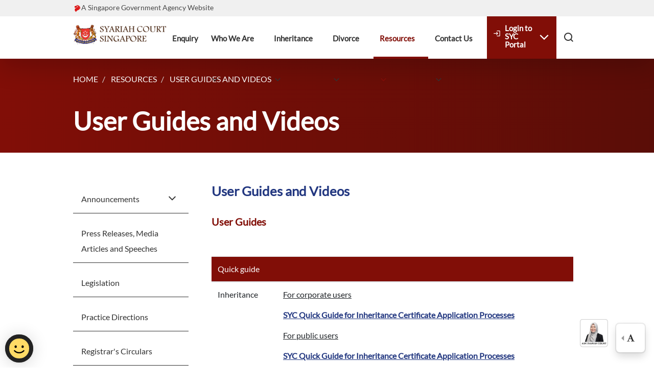

--- FILE ---
content_type: text/html; charset=utf-8
request_url: https://syariahcourt.gov.sg/Resources/User-Guides-and-Videos
body_size: 11706
content:



<!DOCTYPE html>
<!--[if lt IE 7]>      <html class="no-js lt-ie9 lt-ie8 lt-ie7"> <![endif]-->
<!--[if IE 7]>         <html class="no-js lt-ie9 lt-ie8"> <![endif]-->
<!--[if IE 8]>         <html class="no-js lt-ie9"> <![endif]-->
<!--[if gt IE 8]><!-->
<html class="no-js" lang="en">
<!--<![endif]-->
<head>
<link href="/-/media/Feature/Experience-Accelerator/Bootstrap-4/Bootstrap-4/Styles/optimized.css?t=20250107T001739Z" rel="stylesheet" /><link href="/-/media/Themes/Syariah-Court/Public-Website/Core-Libraries-SYC/styles/optimized.css?t=20250424T011604Z" rel="stylesheet" /><link href="/-/media/Base-Themes/Main-Theme/styles/optimized.css?t=20250120T201743Z" rel="stylesheet" /><link href="/-/media/Themes/Syariah-Court/Public-Website/Syariah-Court/styles/optimized.css?t=20250120T215907Z" rel="stylesheet" />    
<meta name="VIcurrentDateTime" content="638975679794095397" />
<script type="text/javascript" src="/layouts/system/VisitorIdentification.js"></script>

    


<script src="https://assets.wogaa.sg/scripts/wogaa.js"></script>


<link rel="apple-touch-icon" sizes="180x180" href="-/media/Project/Syariah-Court/Public-Website/Icons/apple-touch-icon.png">
<link rel="icon" type="image/png" sizes="32x32" href="-/media/Project/Syariah-Court/Public-Website/Icons/favicon-32x32.png">
<link rel="icon" type="image/png" sizes="16x16" href="-/media/Project/Syariah-Court/Public-Website/Icons/favicon-16x16.png">
<link rel="mask-icon" href="-/media/Project/Syariah-Court/Public-Website/Icons/safari-pinned-tab.svg" color="#5bbad5">
<link rel="shortcut icon" href="-/media/Project/Syariah-Court/Public-Website/Icons/favicon.ico">


<meta charset="utf-8" />
<meta
name="viewport"
content="width=device-width, initial-scale=1, maximum-scale=1"
/>
<meta name="theme-color" content="#000000" />
<link
href="https://faq.vica.gov.sg/static/css/faq.css" 
referrerpolicy="origin"
rel="stylesheet"/>
<link
href="https://webchat.vica.gov.sg/static/css/chat.css" 
referrerpolicy="origin"
rel="stylesheet"/>
<style type="text/css">
#webchat
ul {
list-style-type: disc;
}

ol {
list-style-type: decimal;
}

td {
border: 1px;
}

#webchat
a:-webkit-any-link {
text-decoration: underline;
color: #223780
</style>




    <title>User Guides and Videos</title>


<link rel="canonical" href="https://syariahcourt.gov.sg/Resources/User-Guides-and-Videos" />



    <link href="https://syariahcourt.gov.sg/-/media/Project/Syariah-Court/Public-Website/favicon.png" rel="shortcut icon" />



<meta property="og:description"  content="User guides and videos on Inheritance application processes." /><meta property="og:title"  content="User Guides and Videos" /><meta property="og:url"  content="https://syariahcourt.gov.sg/Resources/User-Guides-and-Videos" />


<meta  name="description" content="User guides and videos on Inheritance application processes." />


<meta property="twitter:title"  content="User Guides and Videos" /><meta property="twitter:card"  content="summary_large_image" />

    <meta name="viewport" content="width=device-width, initial-scale=1"/>

</head>
<body class="default-device bodyclass">
    


<body>
<div
id="webchat"
app-id="mccy-ask-syc"
app-name="Ask Syariah Court"
app-font-family="Lato"
app-color="#2A3763"
app-icon="~/media/Project/Syariah-Court/Public-Website/Avatar_Ask_SYC.jpg"
app-subtitle="Ask Syariah Court"
app-base-font-size="16"
app-position-right="90"
app-enable-auto-complete="true" 
app-auto-complete-background-color="#FFFFFF" 
app-auto-complete-hover-color="#C8E7FF" 
app-auto-complete-divider-color="#2A3763" 
app-foreground-color1="#FFFFFF" 
app-foreground-color2="#000000" 
app-background-color2="#E5E9EE" 
app-canvas-background-color="FFFFFF"
app-enable-recommendations="true" 
app-recommendations-background-color="#FFFFFF" 
app-recommendations-hover-color="#C8E7FF" ></div>
<script
type="text/javascript"
src="https://webchat.vica.gov.sg/static/js/chat.js"
referrerpolicy="origin"></script>
<script type="text/javascript" src="https://faq.vica.gov.sg/static/js/faq.js" referrerpolicy="origin"></script>
</body>


<div class="site-action-holder">
			<ul>
				<li>
					<a name="resize" class="site-action-menu-btn dropdown-toggle shadow">
						<i class="fa fa-font animated fadeIn"  style="padding-top: 20px;"></i>
					</a> 
					<div class="site-action-sub-menu animated">
						<ul>
							<li id="decfont"><a href="#"><span class="sgds-icon sgds-icon-minus"></span></a></li>
							<li id="incfont"><a href="#"><span class="sgds-icon sgds-icon-plus"></span></a></li>
						</ul>
					</div>
				</li>
			</ul>
			<a name="top" class="back-top cd-top shadow">
				<div>
					<span class="sgds-icon sgds-icon-chevron-up"></span>
					<span>TOP</span>
				</div>
			</a>
		</div>
    
<!-- #wrapper -->
<div id="wrapper">
    <!-- #header -->
    <header class="fixed-top">
        <div id="header" class="">
            



<div class="component">
    <div class="component-content" >



<div class="component sgds-masthead">
    <div class="component-content" >



<div class="component container-fluid">
    <div class="component-content" >



<div class="component">
    <div class="component-content" >


<div class="row component column-splitter">
        <div class="col-10 has-text-centered-touch">
			

<div class="component link">
    <div class="component-content">

<span class="sgds-icon sgds-icon-sg-crest is-size-4"></span><span class="is-text field-link"><a href="https://www.gov.sg" rel="noopener noreferrer" data-variantitemid="{30EE667C-12EF-410C-8EEF-577D468FD60C}" data-variantfieldname="Link" target="_blank">A Singapore Government Agency Website</a></span>    </div>
</div>
        </div>
        <div class="col-2">
			

<!--
<div class="component language-selector d-lg-block d-md-block d-none d-xl-block has-text-right">
    <select class="language-selector-item-container select-width" onChange="window.location.href=this.value">
        <option value="0" class="language-selector-item">  English </option>
    </select>

</div>
-->
        </div>
</div>    </div>
</div>    </div>
</div>    </div>
</div>


<div class="component shadow-lg header-holder" id="mainHeader">
    <div class="component-content" >



<div class="component container-fluid">
    <div class="component-content" >



<div class="component header-holder-elements d-lg-flex"> 

<div class="component image file-type-icon-media-link header-holder-elements navbar-brand">
    <div class="component-content">
<a title="Syariah Court Logo" href="/"><img src="/-/media/Project/Syariah-Court/Public-Website/SYC_Logo.png?h=110&amp;iar=0&amp;w=500&amp;hash=4C502A54F88FCF357B412BF6A734ACE4" alt="syc logo" width="500" height="110" style="height: 2.5rem;" id="SYCHeaderImage" responsive="1" data-variantfieldname="Image" data-variantitemid="{BF558049-CE47-4035-975D-E50FA8AFA53F}" /></a>    </div>
</div>



<div class="component ml-lg-auto navbar-menu">
    <div class="component-content" >

<div data-parent="#mainHeader" class="component mobile-search-holder collapse search-box horizontal" id="globalSearch" data-properties='{"endpoint":"//sxa/search/results/","suggestionEndpoint":"//sxa/search/suggestions/","suggestionsMode":"ShowSearchResults","resultPage":"/Search-Result","targetSignature":"","v":"{042C06CB-2525-46F2-93CC-4E8D90A6DC7E}","s":"{5EA8ACDD-AE4B-4CD0-B1D4-6BB66D45805D}","p":0,"l":"en","languageSource":"CurrentLanguage","searchResultsSignature":"","itemid":"{56838E9B-0E6C-4BAB-9005-8AE1971DD04F}","minSuggestionsTriggerCharacterCount":2}'>
    <div class="container-fluid">
        <div class="input-group global-search-bar">
            <div class="input-group-prepend">
                <span class="input-group-text">
                    <i class="sgds-icon sgds-icon-search"></i>
                </span>
            </div>
            <input type="text" class="search-box-input form-control global-search" autocomplete="off" name="textBoxSearch" placeholder="What are you looking for?" />
            <div class="input-group-append">
                <a class="clear-search animated" name="clear">
                    <span class="sgds-icon sgds-icon-cross"></span>
                </a>
                        <button class="search-box-button-with-redirect btn btn-primary site-box-shadow" type="submit">
                            <span>GO</span>
                            <i class="material-icons">arrow_right_alt</i>
                        </button>
            </div>
        </div>
    </div>
</div>



    <div class="navbar-item ">
        <div class="navbar-item-top-level-link">
            <div class="navbar-link" href="javascript:void(0);">
                <h6>
<a title="Enquiry" href="/Enquiry">Enquiry</a>

                </h6>
            </div>

        </div>
        
    </div>
    <div class="navbar-item ">
        <div class="navbar-item-top-level-link">
            <div class="navbar-link" href="javascript:void(0);">
                <h6>
<a title="Who We Are" href="#">Who We Are</a>

                        <i class="sgds-icon sgds-icon-chevron-down"></i>
                </h6>
            </div>
                <button class="mobile-collapse-toggle collapsed" type="button" data-toggle="collapse" data-target="#menuDropdown-02" aria-expanded="false">
                    <i class="sgds-icon sgds-icon-chevron-down"></i>
                </button>

        </div>


<div class="navbar-dropdown collapse" id="menuDropdown-02">

<a title="Vision Mission and Philosophy" href="/Who-We-Are/Vision-Mission-and-Philosophy">Vision, Mission and Philosophy</a><a title="History" href="/Who-We-Are/History">History</a><a title="Jurisdiction" href="/Who-We-Are/Jurisdiction">Jurisdiction</a><a title="Organisation Structure" href="/Who-We-Are/Organisation-Structure">Organisation Structure</a><a title="SYC Turns 65" href="/Who-We-Are/SYC-Turns-65">SYC Turns 65</a></div>
        
    </div>
    <div class="navbar-item ">
        <div class="navbar-item-top-level-link">
            <div class="navbar-link" href="javascript:void(0);">
                <h6>
<a title="Inheritance" href="#">Inheritance</a>

                        <i class="sgds-icon sgds-icon-chevron-down"></i>
                </h6>
            </div>
                <button class="mobile-collapse-toggle collapsed" type="button" data-toggle="collapse" data-target="#menuDropdown-03" aria-expanded="false">
                    <i class="sgds-icon sgds-icon-chevron-down"></i>
                </button>

        </div>


<div class="navbar-dropdown collapse" id="menuDropdown-03">

<a title="Overview" href="/Inheritance/Overview">Overview</a><a title="Process" href="/Inheritance/Process">Process</a><a title="Online Trial Inheritance Calculator" href="/Inheritance/Online-Trial-inheritance-Calculator">Online Trial Inheritance Calculator</a><a title="Fees" href="/Inheritance/Fees">Fees</a><a title="Sample Statutory Declaration" href="/Inheritance/Sample-Statutory-Declaration">Sample Statutory Declaration</a><a title="Inheritance User Guides and Videos" href="/Inheritance/Inheritance-User-Guides-and-Videos">Inheritance User Guides and Videos</a></div>
        
    </div>
    <div class="navbar-item ">
        <div class="navbar-item-top-level-link">
            <div class="navbar-link" href="javascript:void(0);">
                <h6>
<a title="Divorce" href="#">Divorce</a>

                        <i class="sgds-icon sgds-icon-chevron-down"></i>
                </h6>
            </div>
                <button class="mobile-collapse-toggle collapsed" type="button" data-toggle="collapse" data-target="#menuDropdown-04" aria-expanded="false">
                    <i class="sgds-icon sgds-icon-chevron-down"></i>
                </button>

        </div>


<div class="navbar-dropdown collapse" id="menuDropdown-04">

<a title="Overview" href="/Divorce/Overview">Overview</a><a title="Process: Pre-Divorce" href="/Divorce/Process-Pre-Divorce">Process: Pre-Divorce</a><a title="Process: Divorce Proceedings" href="/Divorce/Process-Divorce-Proceedings">Process: Divorce Proceedings</a><a title="Process: Post Divorce" href="/Divorce/Process-Post-Divorce">Process: Post Divorce</a><a title="Support Programmes" href="/Divorce/Support-Programmes">Support Programmes</a><a title="Appeals" href="/Divorce/Appeals">Appeals</a><a title="Reconciliation" href="/Divorce/Reconciliation">Reconciliation</a><a title="Nullity" href="/Divorce/Nullity">Nullity</a><a title="Fees" href="/Divorce/Fees">Fees</a></div>
        
    </div>
    <div class="navbar-item active">
        <div class="navbar-item-top-level-link">
            <div class="navbar-link" href="javascript:void(0);">
                <h6>
<a title="Resources" href="#">Resources</a>

                        <i class="sgds-icon sgds-icon-chevron-down"></i>
                </h6>
            </div>
                <button class="mobile-collapse-toggle collapsed" type="button" data-toggle="collapse" data-target="#menuDropdown-05" aria-expanded="false">
                    <i class="sgds-icon sgds-icon-chevron-down"></i>
                </button>

        </div>


<div class="navbar-dropdown collapse" id="menuDropdown-05">

<a title="Announcements" href="/Resources/Announcements">Announcements</a><a title="Press Releases, Media Articles and Speeches" href="/Resources/Press-Releases-and-Media-Articles">Press Releases, Media Articles and Speeches</a><a title="Legislation" href="/Resources/Legislation">Legislation</a><a title="Practice Directions" href="/Resources/Practice-Directions">Practice Directions</a><a title="Registrars Circulars" href="/Resources/Registrars-Circulars">Registrar's Circulars</a><a title="Forms" href="/Resources/Forms">Forms</a><a title="Useful Links" href="/Resources/Useful-Links">Useful Links</a><a title="Events Hearing" href="/Resources/Events-Hearing">Events/Hearing Lists</a><a title="User Guides and Videos" href="/Resources/User-Guides-and-Videos">User Guides and Videos</a></div>
        
    </div>
    <div class="navbar-item ">
        <div class="navbar-item-top-level-link">
            <div class="navbar-link" href="javascript:void(0);">
                <h6>
<a title="Contact Us" href="#">Contact Us</a>

                        <i class="sgds-icon sgds-icon-chevron-down"></i>
                </h6>
            </div>
                <button class="mobile-collapse-toggle collapsed" type="button" data-toggle="collapse" data-target="#menuDropdown-06" aria-expanded="false">
                    <i class="sgds-icon sgds-icon-chevron-down"></i>
                </button>

        </div>


<div class="navbar-dropdown collapse" id="menuDropdown-06">

<a title="Contact Us" href="/Contact-Us/Contact-Us">Contact Us</a><a title="Court Etiquette in Syariah Court" href="/Contact-Us/Court-Etiquette-in-Syariah-Court">Court Etiquette in Syariah Court</a></div>
        
    </div>

    <div class="navbar-item red-left-colour d-none d-lg-block ">
        <div class="navbar-item-top-level-link login-navigation-button">
            <a class="navbar-link no-border-bottom d-flex align-items-center" name="login">
                <i class="material-icons login-iconography pb-3">login</i>
                <h6 class="ml-0 pl-2">
                    <span>Login to<br> SYC Portal</span>
                </h6>
                <i class="sgds-icon sgds-icon-chevron-down "></i>
            </a>
        </div>
        <div class="navbar-dropdown " id="menuDropdown-06">
            <a class="navbar-items sub-link red-coloured text-white d-flex align-items-center" href="https://eservices.syariahcourt.gov.sg">
                <span class="sgds-icon sgds-icon-arrow-right pr-1"></span>
                For Public and Lawyers
            </a>
            <a class="navbar-items sub-link  red-coloured text-white d-flex align-items-center" href="https://partners.syariahcourt.gov.sg">
                <span class="sgds-icon sgds-icon-arrow-right pr-1"></span>
                For Partners
            </a>
        </div>
    </div>


<div class="component link">
    <div class="component-content">

<div class="header-actions-holder"><div class="d-inline-block d-none"><a class="btn btn-link d-none" name="search" aria-label="search"><span class="sgds-icon sgds-icon-notification"></span></a></div><div class="d-inline-block"><a class="btn btn-link d-none d-lg-inline-block collapsed" href="#globalSearch" data-toggle="collapse" role="button" aria-expanded="false" aria-label="search" name="search"><span class="sgds-icon sgds-icon-search"></span><span class="sgds-icon sgds-icon-cross"></span></a></div></div>    </div>
</div>


<div class="component mobile-admin-holder">
    <div class="component-content" >
     <div class="navbar-item user-nav d-none d-lg-block">
        <div class="navbar-item-top-level-link login-navigation-button">
            <div class="navbar-link">
                <h6>
                    <i class="material-icons login-iconography-mobile">login</i>
                    <span class="user-display-name">
                        Login to SYC Portal
                    </span>
                    <i class="sgds-icon sgds-icon-chevron-down"></i>
                </h6>
            </div>
            <button class="mobile-collapse-toggle login-navigation-button" type="button" data-toggle="collapse" data-target="#menuUserNav">
                <i class="sgds-icon sgds-icon-chevron-down"></i>
            </button>
        </div>
        <div class="navbar-dropdowns collapse" id="menuUserNav">
            <a class="navbar-item sub-link" href="https://eservices.syariahcourt.gov.sg">
                <span class="sgds-icon sgds-icon-arrow-right text-white"></span>
                For Public and Lawyers
            </a>
            <a class="navbar-item sub-link" href="https://partners.syariahcourt.gov.sg">
                <span class="sgds-icon sgds-icon-arrow-right text-white"></span>
                For Partners
            </a>
        </div>
    </div>
    <div class="navbar-item user-nav">
        <div class="navbar-item-top-level-link">
            <div class="navbar-link red-background-login">
                <h6>
                    <i class="material-icons login-iconography-mobile text-white">login</i>
                    <span class="user-display-name">
                        Login to SYC Portal
                    </span>
                </h6>
            </div>
            <button class="mobile-collapse-toggle" type="button" data-toggle="collapse" data-target="#menuUserNav">
                <i class="sgds-icon sgds-icon-chevron-down text-white"></i>
            </button>
        </div>
        <div class="navbar-dropdown collapse" id="menuUserNav">
            <a class="navbar-item sub-link red-background-login" href="https://eservices.syariahcourt.gov.sg">
                <span class="sgds-icon sgds-icon-arrow-right text-white"></span>
                For Public and Lawyers
            </a>
            <a class="navbar-item sub-link red-background-login" href="https://partners.syariahcourt.gov.sg">
                <span class="sgds-icon sgds-icon-arrow-right text-white"></span>
                For Partners
            </a>
        </div>
    </div>


<!--
<div class="mobile-admin-holder">
    <div class="component language-selector">
        <div class="component-content">
            <div class="navbar-item user-nav">
                <div class="navbar-item-top-level-link">
                    <div class="navbar-link">
                        <h6>
                            <span class="user-display-name">
                                Language
                            </span>
                        </h6>
                    </div>
                    <button class="mobile-collapse-toggle" type="button" data-toggle="collapse" data-target="#menuUserNavs">
                        <i class="sgds-icon sgds-icon-chevron-down"></i>
                    </button>
                </div>
            </div>
        </div>
    </div>
   </div>
-->
    </div>
</div>    </div>
</div><div class="header-actions-holder login-button">	
    <ul class="d-lg-none d-flex">
        <li>
            <a class="hamburger-menu" name="menu" aria-label="Toggle menu" role="button">
                <span class="icon-bar"></span>
            </a>
        </li>
    </ul>
</div></div>    </div>
</div>    </div>
</div>    </div>
</div>
        </div>
    </header>
    <!-- /#header -->
    <!-- #content -->
    <main>
        <div id="content" class="">
            



<div class="component page-header-holder">
    <div class="component-content" >



<div class="component container-fluid">
    <div class="component-content" >


<div class="breadcrumb-holder">
    <div class="component">
        <div class="component-content">
            <ol class="breadcrumb">
                <li class="breadcrumb-item home">
<a title="Home" href="/">Home</a>                        <span class="separator"></span>
                </li>
                <li class="breadcrumb-item ">
                                <a href="#">Resources</a>
                                <span class="separator"></span>
                        <span class="separator"></span>
                </li>
                <li class="breadcrumb-item last">
<a title="User Guides and Videos" href="/Resources/User-Guides-and-Videos">User Guides and Videos</a>                        <span class="separator"></span>
                </li>
            </ol>
        </div>
    </div>
</div>
<div class="component title page-title-holder">
    <div class="component-content">
<h1 class="page-title field-title">User Guides and Videos</h1>    </div>
</div>    </div>
</div>    </div>
</div>



<div class="component container col-12" id="syc-content-holder">
    <div class="component-content" >


<div class="row component column-splitter">
        <div class="col-md-4 col-xl-3">
			
<div>
    <button class="btn btn-outline-primary btn-block Menu-Button-Mobile d-md-none  mb-4" type="button" data-toggle="collapse" data-target="#sideNavMenu" aria-expanded="true" role="button" aria-controls="sideNavMenu"> Menu</button>
</div>
<div class="collapse show  side-nav-menu mt" id="sideNavMenu" aria-expanded="true" role="menubar">
    <div class="collapse-holder" id="accordionExample">

            <div class="card side-navigation ">
                <div class="card-header side-navigation-text">
                    <a href="https://syariahcourt.gov.sg/Resources/Announcements" role="menuitem"><span class="card-menu-text">Announcements</span></a>
                        <a href="#Collapse1" data-toggle="collapse" role="menuitem" aria-label="toggle collapse" aria-expanded="false">
                            <span class="sgds-icon sgds-icon-chevron-down"></span>
                        </a>
                </div>

                    <div class="collapse" id="Collapse1" data-parent="#accordionExample">
                        <div class="card-body side-nav-card-body-second-layer">
                            <ul class="list-unstyled" role="menu">
                                <li role="menuitem"><a class="side-nav-card-body-third-layer " href="https://syariahcourt.gov.sg/Resources/Announcements/2025">2025</a></li>
                                <li role="menuitem"><a class="side-nav-card-body-third-layer " href="https://syariahcourt.gov.sg/Resources/Announcements/2024">2024</a></li>
                                <li role="menuitem"><a class="side-nav-card-body-third-layer " href="https://syariahcourt.gov.sg/Resources/Announcements/2023">2023</a></li>
                                <li role="menuitem"><a class="side-nav-card-body-third-layer " href="https://syariahcourt.gov.sg/Resources/Announcements/2022">2022</a></li>
                                <li role="menuitem"><a class="side-nav-card-body-third-layer " href="https://syariahcourt.gov.sg/Resources/Announcements/2021">2021</a></li>
                                <li role="menuitem"><a class="side-nav-card-body-third-layer " href="https://syariahcourt.gov.sg/Resources/Announcements/2020">2020</a></li>
                            </ul>
                        </div>
                    </div>
            </div>
            <div class="card side-navigation ">
                <div class="card-header side-navigation-text">
                    <a href="https://syariahcourt.gov.sg/Resources/Press-Releases-and-Media-Articles" role="menuitem"><span class="card-menu-text">Press Releases, Media Articles and Speeches</span></a>
                </div>

            </div>
            <div class="card side-navigation ">
                <div class="card-header side-navigation-text">
                    <a href="https://syariahcourt.gov.sg/Resources/Legislation" role="menuitem"><span class="card-menu-text">Legislation</span></a>
                </div>

            </div>
            <div class="card side-navigation ">
                <div class="card-header side-navigation-text">
                    <a href="https://syariahcourt.gov.sg/Resources/Practice-Directions" role="menuitem"><span class="card-menu-text">Practice Directions</span></a>
                </div>

            </div>
            <div class="card side-navigation ">
                <div class="card-header side-navigation-text">
                    <a href="https://syariahcourt.gov.sg/Resources/Registrars-Circulars" role="menuitem"><span class="card-menu-text">Registrar&#39;s Circulars</span></a>
                </div>

            </div>
            <div class="card side-navigation ">
                <div class="card-header side-navigation-text">
                    <a href="https://syariahcourt.gov.sg/Resources/Forms" role="menuitem"><span class="card-menu-text">Forms</span></a>
                </div>

            </div>
            <div class="card side-navigation ">
                <div class="card-header side-navigation-text">
                    <a href="https://syariahcourt.gov.sg/Resources/Useful-Links" role="menuitem"><span class="card-menu-text">Useful Links</span></a>
                </div>

            </div>
            <div class="card side-navigation ">
                <div class="card-header side-navigation-text">
                    <a href="https://syariahcourt.gov.sg/Resources/Events-Hearing" role="menuitem"><span class="card-menu-text">Events/Hearing Lists</span></a>
                </div>

            </div>
            <div class="card side-navigation active">
                <div class="card-header side-navigation-text">
                    <a href="https://syariahcourt.gov.sg/Resources/User-Guides-and-Videos" role="menuitem"><span class="card-menu-text">User Guides and Videos</span></a>
                </div>

            </div>
    </div>
</div>


        </div>
        <div class="col-md-8 col-xl-9">
			


<div class="component container col-12 user-video-table-pad">
    <div class="component-content" >

<div class="component title">
    <div class="component-content">
<h2 class="h2-heading field-title">User Guides and Videos</h2><div><br></div>    </div>
</div>

    <div class="component rich-text">
        <div class="component-content">
<h3 class="small-heading field-text">User Guides<br /><br /></h3>        </div>
    </div>


<br />
<div class="table-responsive">
    <table class="table">
        <thead>
            <tr>
                <th scope="col"> Quick guide</th>
                <th scope="col"> </th>
                <th scope="col"></th>
                <th scope="col"></th>
            </tr>
        </thead>
        <tbody>
<tr>
                <td scope="row">
                    Inheritance
                </td>
                <td class="wordwrap ">
                    <p style="text-decoration: underline;">For corporate users
</p>
<p><a href="/-/media/Project/Syariah-Court/Public-Website/Resources/Public-and-Corporate-guides/SYC-Inheritance-Certificate-Application-Processes-Quick-Guide.pdf" class="syc-a-link">SYC Quick Guide for Inheritance Certificate Application Processes</a></p>
<p style="text-decoration: underline;">For public users
</p>
<p><a href="/-/media/Project/Syariah-Court/Public-Website/Resources/Public-and-Corporate-guides/SYC-Quick-Guide-for-Inheritance-Certificate-Application-Processes.pdf" class="syc-a-link">SYC Quick Guide for Inheritance Certificate Application Processes</a></p>
                    
                </td>
                <td>
                    
                    
                </td>
                <td>
                    
                </td>
            </tr>
<tr>
                <td scope="row">
                    Divorce
                </td>
                <td class="wordwrap ">
                    <p style="text-decoration: underline;">For corporate users</p>
<p><a href="/-/media/Project/Syariah-Court/Public-Website/Resources/Public-and-Corporate-guides/SYC_Quick-Guide_Divorce_Corporate-Users-Lawyers-Public_v4.pdf" class="syc-a-link">SYC Quick Guide for Divorce Processes</a></p>
<p style="text-decoration: underline;">For public users</p>
<p><a href="/-/media/Project/Syariah-Court/Public-Website/Resources/Public-and-Corporate-guides/SYC_Quick-Guide_Divorce_Corporate-Users-Lawyers-Public_v4.pdf" class="syc-a-link">SYC Quick Guide for Divorce Processes</a></p>
                    
                </td>
                <td>
                    
                    
                </td>
                <td>
                    
                </td>
            </tr>
          </tbody>
    </table>
</div>


<br />
<div class="table-responsive">
    <table class="table">
        <thead>
            <tr>
                <th scope="col"> User guide for corporate users</th>
                <th scope="col"> </th>
                <th scope="col"></th>
                <th scope="col"></th>
            </tr>
        </thead>
        <tbody>
<tr>
                <td scope="row">
                    General Navigation
                </td>
                <td class="wordwrap ">
                    <span style="text-decoration: underline;"><a href="/-/media/Project/Syariah-Court/Public-Website/Resources/Public-and-Corporate-guides/2025/A00-User-Guide-on-General-Navigation-for-Corporate-Users_v11_Sep-2025.pdf"><strong>SYC_User Guide on General Navigation for Corporate Users_v1.1</strong></a></span>
                    
                </td>
                <td>
                    
                    
                </td>
                <td>
                    
                </td>
            </tr>
<tr>
                <td scope="row">
                    Inheritance Application
                </td>
                <td class="wordwrap ">
                    <strong><span style="text-decoration: underline;"><a href="/-/media/Project/Syariah-Court/Public-Website/Resources/Public-and-Corporate-guides/2025/SYCUser-Guide-on-Inheritance-eServices-for-Corporate-usersv13-sgdSep-2025.pdf">SYC User Guide for Inheritance Certificate Application for Corporate users_v1.3</a></span></strong><br />
                    
                </td>
                <td>
                    
                    
                </td>
                <td>
                    
                </td>
            </tr>
<tr>
                <td scope="row">
                    Marriage Counselling Programme (MCP) Services 
                </td>
                <td class="wordwrap ">
                    <a href="/-/media/Project/Syariah-Court/Public-Website/Resources/Public-and-Corporate-guides/SYC_User-Guide-on-MCP-eServices-for-Corporate-users_v10.pdf" class="syc-a-link">SYC_User Guide on MCP eServices for Corporate users_v1.0</a>
                    
                </td>
                <td>
                    
                    
                </td>
                <td>
                    
                </td>
            </tr>
<tr>
                <td scope="row">
                    Service of Originating Summons 
                </td>
                <td class="wordwrap ">
                    <strong><span style="text-decoration: underline;"><a href="/-/media/Project/Syariah-Court/Public-Website/Resources/Public-and-Corporate-guides/2025/A06-SYC_User-Guide-on-Service-of-OS-for-Corporate-users_v12_Sep-2025.pdf">SYC_User Guide on Service of OS for Corporate users_v1.2</a></span></strong>
                    
                </td>
                <td>
                    
                    
                </td>
                <td>
                    
                </td>
            </tr>
<tr>
                <td scope="row">
                    Court Appointment
                </td>
                <td class="wordwrap ">
                    <a href="/-/media/Project/Syariah-Court/Public-Website/Resources/Public-and-Corporate-guides/SYC_User-Guide-on-Court-Appointment-for-Corporate-users_v10.pdf" class="syc-a-link">SYC_User Guide on Court Appointment for Corporate users_v1.0</a>
                    
                </td>
                <td>
                    
                    
                </td>
                <td>
                    
                </td>
            </tr>
<tr>
                <td scope="row">
                    Filing of Originating Summons for Divorce
                </td>
                <td class="wordwrap ">
                    <a href="/-/media/Project/Syariah-Court/Public-Website/Resources/Public-and-Corporate-guides/2024/A04-SYC_User-Guide-on-Filing-of-OS-for-Corporate-users_v11_updated-Oct-2024.pptx" class="syc-a-link">SYC_User Guide on Filing of OS for Corporate users_v1.0</a>
                    
                </td>
                <td>
                    
                    
                </td>
                <td>
                    
                </td>
            </tr>
<tr>
                <td scope="row">
                    Filing of Memorandum of Defence
                </td>
                <td class="wordwrap ">
                    <a href="/-/media/Project/Syariah-Court/Public-Website/Resources/Public-and-Corporate-guides/2024/A07-SYC_User-Guide-on-Filing-of-MOD-for-Corporate-users_v11_updated-Oct-2024.pptx" class="syc-a-link">SYC_User Guide on Filing of MOD for Corporate users_v1.0</a>
                    
                </td>
                <td>
                    
                    
                </td>
                <td>
                    
                </td>
            </tr>
<tr>
                <td scope="row">
                    Filing of Amended Memorandum of Defence
                </td>
                <td class="wordwrap ">
                    <a href="/-/media/Project/Syariah-Court/Public-Website/Resources/Public-and-Corporate-guides/2024/User-Guide-on-Filing-of-Amended-MOD-for-Public-and-Corporate-Users-v21_updated-Oct-2024.pptx" class="syc-a-link">SYC User Guide on Filing Amended Memorandum of Defence</a>
                    
                </td>
                <td>
                    
                    
                </td>
                <td>
                    
                </td>
            </tr>
<tr>
                <td scope="row">
                    Filing of Summons
                </td>
                <td class="wordwrap ">
                    <a href="/-/media/Project/Syariah-Court/Public-Website/Resources/Public-and-Corporate-guides/SYC_User-Guide-on-Filing-of-Summons-eServices-for-Corporate-Users_v2.pdf" class="syc-a-link">SYC_User Guide on Filing of Summons for Corporate users_v2.0</a>
                    
                </td>
                <td>
                    
                    
                </td>
                <td>
                    
                </td>
            </tr>
<tr>
                <td scope="row">
                    Filing of Court Documents
                </td>
                <td class="wordwrap ">
                    <a href="/-/media/Project/Syariah-Court/Public-Website/Resources/Public-and-Corporate-guides/2024/A09-SYC_User-Guide-on-Filing-Court-Document-eServices-for-Corporate-users_v21_updated-Oct-2024.pptx" class="syc-a-link">SYC_User Guide on Filing Court Document eServices for Corporate users_v2.0</a>
                    
                </td>
                <td>
                    
                    
                </td>
                <td>
                    
                </td>
            </tr>
<tr>
                <td scope="row">
                    Filing of Notice of Ceasing to Act as Solicitor       
                </td>
                <td class="wordwrap ">
                    <a href="/-/media/Project/Syariah-Court/Public-Website/Resources/Public-and-Corporate-guides/User-Guide-on-Notice-of-Ceasing-to-Act-as-Solicitor-Cancellation-of-Aid-for-Corporate-users_v2.pdf" class="syc-a-link">SYC User Guide on Filing Notice of Ceasing to Act as Solicitor</a>
                    
                </td>
                <td>
                    
                    
                </td>
                <td>
                    
                </td>
            </tr>
<tr>
                <td scope="row">
                    Filing of Originating Summons Pursuant Section 46(A) of the AMLA
                </td>
                <td class="wordwrap ">
                    <a href="/-/media/Project/Syariah-Court/Public-Website/Resources/Public-and-Corporate-guides/SYC_User-Guide-on-Filing-OS-46A-AMLA-eServices-for-Corporate-users_v10.pdf" class="syc-a-link">SYC_User Guide on Filing OS 46A AMLA eServices for Corporate users_v1.0</a>
                    
                </td>
                <td>
                    
                    
                </td>
                <td>
                    
                </td>
            </tr>
<tr>
                <td scope="row">
                    User Guide on Registry and Praecipe eServices
                </td>
                <td class="wordwrap ">
                    <a href="/-/media/Project/Syariah-Court/Public-Website/Resources/Public-and-Corporate-guides/A11-SYC_User-Guide-on-Registry-and-Praecipe-eServices-for-Corporate-users_v02.pdf" class="syc-a-link">User Guide on Registry and Praecipe eServices for Corporate users</a>
                    
                </td>
                <td>
                    
                    
                </td>
                <td>
                    
                </td>
            </tr>
<tr>
                <td scope="row">
                    User Guide on Queue Registration
                </td>
                <td class="wordwrap ">
                    <a href="/-/media/Project/Syariah-Court/Public-Website/Resources/Public-and-Corporate-guides/2025/Step-By-Step-Guide-to-Queue-Registration_26-Sep-25.pdf"><strong><span style="text-decoration: underline;">User Guide on Queue Registration</span></strong></a>
                    
                </td>
                <td>
                    
                    
                </td>
                <td>
                    
                </td>
            </tr>
          </tbody>
    </table>
</div>


<br />
<div class="table-responsive">
    <table class="table">
        <thead>
            <tr>
                <th scope="col"> User guide for public users</th>
                <th scope="col"> </th>
                <th scope="col"></th>
                <th scope="col"></th>
            </tr>
        </thead>
        <tbody>
<tr>
                <td scope="row">
                    General Navigation
                </td>
                <td class="wordwrap ">
                    <strong><span style="text-decoration: underline;"><a href="/-/media/Project/Syariah-Court/Public-Website/Resources/Public-and-Corporate-guides/2025/B00User-Guide-on-General-Navigation-for-Public-Usersv11sgdSep-2025.pdf">SYC_User Guide on General Navigation for Public Users_v1.1</a></span></strong>
                    
                </td>
                <td>
                    
                    
                </td>
                <td>
                    
                </td>
            </tr>
<tr>
                <td scope="row">
                    Inheritance Application
                </td>
                <td class="wordwrap ">
                    <a href="/-/media/Project/Syariah-Court/Public-Website/Resources/Public-and-Corporate-guides/SYC-Detailed-User-Guide-for-Inheritance-Certificate-Application-Processes.pdf" class="syc-a-link">SYC Detailed User Guide for Inheritance Certificate Application Processes</a><br />
                    
                </td>
                <td>
                    
                    
                </td>
                <td>
                    
                </td>
            </tr>
<tr>
                <td scope="row">
                    Marriage Counselling Programme (MCP) Services 
                </td>
                <td class="wordwrap ">
                    <a href="/-/media/Project/Syariah-Court/Public-Website/Resources/Public-and-Corporate-guides/SYC_User-Guide-on-MCP-eServices-for-Public-users_v10.pdf" class="syc-a-link">SYC_User Guide on MCP eServices for Public users_v1.0</a>
                    
                </td>
                <td>
                    
                    
                </td>
                <td>
                    
                </td>
            </tr>
<tr>
                <td scope="row">
                    Service of Originating Summons 
                </td>
                <td class="wordwrap ">
                    <strong><span style="text-decoration: underline;"><a href="/-/media/Project/Syariah-Court/Public-Website/Resources/Public-and-Corporate-guides/2025/B06-SYC_User-Guide-on-Service-of-OS-for-Public-users_v12_Sep-2025.pdf">User Guide on Service of OS for Public users_v1.2</a></span></strong>
                    
                </td>
                <td>
                    
                    
                </td>
                <td>
                    
                </td>
            </tr>
<tr>
                <td scope="row">
                    Court Appointment
                </td>
                <td class="wordwrap ">
                    <a href="/-/media/Project/Syariah-Court/Public-Website/Resources/Public-and-Corporate-guides/SYC_User-Guide-on-Court-Appointment-for-Public-users_v10.pdf" class="syc-a-link">SYC_User Guide on Court Appointment for Public users_v1.0</a>
                    
                </td>
                <td>
                    
                    
                </td>
                <td>
                    
                </td>
            </tr>
<tr>
                <td scope="row">
                    Filing of Originating Summons for Divorce
                </td>
                <td class="wordwrap ">
                    <strong><span style="text-decoration: underline;"><a href="/-/media/Project/Syariah-Court/Public-Website/Resources/Public-and-Corporate-guides/2025/B04-SYC_User-Guide-on-Filing-of-OS-for-Public-users_v13_Sep-2025.pdf">SYC_User Guide on Filing of OS for Public users_v1.3</a></span></strong>
                    
                </td>
                <td>
                    
                    
                </td>
                <td>
                    
                </td>
            </tr>
<tr>
                <td scope="row">
                    Filing of Memorandum of Defence
                </td>
                <td class="wordwrap ">
                    <a href="/-/media/Project/Syariah-Court/Public-Website/Resources/Public-and-Corporate-guides/2024/B07-SYC_User-Guide-on-Filing-of-MOD-for-Public-users_v11_updated-Oct-2024.pptx" class="syc-a-link">SYC_User Guide on Filing of MOD for Public users_v1.0</a>
                    
                </td>
                <td>
                    
                    
                </td>
                <td>
                    
                </td>
            </tr>
<tr>
                <td scope="row">
                    Filing of Amended Memorandum of Defence
                </td>
                <td class="wordwrap ">
                    <a href="/-/media/Project/Syariah-Court/Public-Website/Resources/Public-and-Corporate-guides/2024/User-Guide-on-Filing-of-Amended-MOD-for-Public-and-Corporate-Users-v21_updated-Oct-2024.pptx" class="syc-a-link">SYC User Guide on Filing Amended Memorandum of Defence</a>
                    
                </td>
                <td>
                    
                    
                </td>
                <td>
                    
                </td>
            </tr>
<tr>
                <td scope="row">
                    Filing of Summons
                </td>
                <td class="wordwrap ">
                    <strong><span style="text-decoration: underline;"><a href="/-/media/Project/Syariah-Court/Public-Website/Resources/Public-and-Corporate-guides/2025/B10SYCUser-Guide-on-Filing-of-Summons-eServices-for-Public-usersv22-sgdSep-2025.pdf">SYC_User Guide on Filing of Summons for Public users_v2.2</a></span></strong>
                    
                </td>
                <td>
                    
                    
                </td>
                <td>
                    
                </td>
            </tr>
<tr>
                <td scope="row">
                    Filing of Court Documents
                </td>
                <td class="wordwrap ">
                    <a href="/-/media/Project/Syariah-Court/Public-Website/Resources/Public-and-Corporate-guides/2024/B09-SYC_User-Guide-on-Filing-Court-Document-eServices-for-Public-users_v11_updated-Oct-2024.pptx" class="syc-a-link">SYC_User Guide on Filing Court Document eServices for Public users_v1.0</a>
                    
                </td>
                <td>
                    
                    
                </td>
                <td>
                    
                </td>
            </tr>
<tr>
                <td scope="row">
                    Filing of Originating Summons Pursuant Section 46(A) of the AMLA
                </td>
                <td class="wordwrap ">
                    <strong><span style="text-decoration: underline;"><a href="/-/media/Project/Syariah-Court/Public-Website/Resources/Public-and-Corporate-guides/2025/B08-SYC_User-Guide-on-Filing-OS-46A-AMLA-eServices-for-Public-Users_v11_Sep-2025.pdf">SYC_User Guide on Filing OS 46A AMLA eServices for Public Users_v1.1</a></span></strong>
                    
                </td>
                <td>
                    
                    
                </td>
                <td>
                    
                </td>
            </tr>
<tr>
                <td scope="row">
                    User Guide on Registry and Praecipe eServices
                </td>
                <td class="wordwrap ">
                    <strong><span style="text-decoration: underline;"><a href="/-/media/Project/Syariah-Court/Public-Website/Resources/Public-and-Corporate-guides/2025/B11-SYC_User-Guide-on-Registry-and-Praecipe-eServices-for-Public-users_v03_Sep-2025.pdf">User Guide on Registry and Praecipe eServices for Public users_v0.3</a></span></strong>
                    
                </td>
                <td>
                    
                    
                </td>
                <td>
                    
                </td>
            </tr>
<tr>
                <td scope="row">
                    User Guide on Queue Registration
                </td>
                <td class="wordwrap ">
                    <a href="/-/media/Project/Syariah-Court/Public-Website/Resources/Public-and-Corporate-guides/2025/Step-By-Step-Guide-to-Queue-Registration_26-Sep-25.pdf"><strong><span style="text-decoration: underline;">User Guide on Queue Registration</span></strong></a>
                    
                </td>
                <td>
                    
                    
                </td>
                <td>
                    
                </td>
            </tr>
<tr>
                <td scope="row">
                    Info guide for Singpass 
                </td>
                <td class="wordwrap ">
                    <a href="/-/media/Project/Syariah-Court/Public-Website/Resources/Public-and-Corporate-guides/SYC_Informing-Public-on-Singpass_v01.pdf" class="syc-a-link">SYC_Information on Singpass for Public users_v0.1</a>
                    
                </td>
                <td>
                    
                    
                </td>
                <td>
                    
                </td>
            </tr>
<tr>
                <td scope="row">
                    Info guide on locations for computer/ printing/ scanning services
                </td>
                <td class="wordwrap ">
                    <span><a href="/-/media/Project/Syariah-Court/Public-Website/Resources/Public-and-Corporate-guides/SYC_Brochure_Locations-to-access-internet_v03.pdf" class="syc-a-link">SYC_Brochure_Locations to access internet_v0.3</a></span>
                    
                </td>
                <td>
                    
                    
                </td>
                <td>
                    
                </td>
            </tr>
<tr>
                <td scope="row">
                    Guidance tool by Ministry of Law on how to fill in Case Statement or Memorandum of Defence for Syariah Court divorces (eBantu)
                </td>
                <td class="wordwrap ">
                    <span><a href="https://lab.mlaw.gov.sg/resources/ebantu-syariah-court-originating-documents-guidance-tool/" class="syc-a-link">eBantu Syariah Court Originating Documents Guidance Tool</a></span>
                    
                </td>
                <td>
                    
                    
                </td>
                <td>
                    
                </td>
            </tr>
          </tbody>
    </table>
</div>


    <div class="component rich-text col-12">
        <div class="component-content">
<h3 class="small-heading field-text">Videos<br />
<br /></h3>        </div>
    </div>


<br />
<div class="table-responsive">
    <table class="table">
        <thead>
            <tr>
                <th scope="col"> Inheritance</th>
                <th scope="col"> </th>
                <th scope="col"></th>
                <th scope="col"></th>
            </tr>
        </thead>
        <tbody>
<tr>
                <td scope="row">
                    Creating a new Application
                </td>
                <td class="wordwrap ">
                    English <br />
<a href="https://www.youtube.com/watch?v=je92WEJ7xI8" class="syc-a-link">https://www.youtube.com/watch?v=je92WEJ7xI8</a>
<br />
Malay <br />
<a href="https://www.youtube.com/watch?v=lYywtwAeWOQ" class="syc-a-link">https://www.youtube.com/watch?v=lYywtwAeWOQ</a>
                    
                </td>
                <td>
                    
                    
                </td>
                <td>
                    
                </td>
            </tr>
<tr>
                <td scope="row">
                    Submitting Missing or Additional Documentation  
                </td>
                <td class="wordwrap ">
                    English <br />
<a href="https://www.youtube.com/watch?v=kSPj7OG_VLc" class="syc-a-link">https://www.youtube.com/watch?v=kSPj7OG_VLc</a>
<br />
Malay <br />
<a href="https://www.youtube.com/watch?v=D07W_4aY6Ak" class="syc-a-link">https://www.youtube.com/watch?v=D07W_4aY6Ak</a>
                    
                </td>
                <td>
                    
                    
                </td>
                <td>
                    
                </td>
            </tr>
<tr>
                <td scope="row">
                    Submitting Statutory Declaration
                </td>
                <td class="wordwrap ">
                    English <br />
<a href="https://www.youtube.com/watch?v=O-lPT0Q_v9A" class="syc-a-link">https://www.youtube.com/watch?v=O-lPT0Q_v9A</a>
<br />
Malay <br />
<a href="https://www.youtube.com/watch?v=ruzLnMD15IQ" class="syc-a-link">https://www.youtube.com/watch?v=ruzLnMD15IQ</a>
                    
                </td>
                <td>
                    
                    
                </td>
                <td>
                    
                </td>
            </tr>
<tr>
                <td scope="row">
                    Making Payment
                </td>
                <td class="wordwrap ">
                    English <br />
<a href="https://www.youtube.com/watch?v=T5XIbrTm0lc" class="syc-a-link">https://www.youtube.com/watch?v=T5XIbrTm0lc</a>
<br />
Malay <br />
<a href="https://www.youtube.com/watch?v=OxsRDAHNupk" class="syc-a-link">https://www.youtube.com/watch?v=OxsRDAHNupk</a>
                    
                </td>
                <td>
                    
                    
                </td>
                <td>
                    
                </td>
            </tr>
<tr>
                <td scope="row">
                    Downloading Inheritance Certificate
                </td>
                <td class="wordwrap ">
                    English <br />
<a href="https://www.youtube.com/watch?v=4aPI2NP41mc" class="syc-a-link">https://www.youtube.com/watch?v=4aPI2NP41mc</a>
<br />
Malay <br />
<a href="https://www.youtube.com/watch?v=_HSaRi-0dTI" class="syc-a-link">https://www.youtube.com/watch?v=_HSaRi-0dTI</a>
                    
                </td>
                <td>
                    
                    
                </td>
                <td>
                    
                </td>
            </tr>
<tr>
                <td scope="row">
                    Extracting Inheritance Certificate
                </td>
                <td class="wordwrap ">
                    English <br />
<a href="https://www.youtube.com/watch?v=ajfxa5KWiCs" class="syc-a-link">https://www.youtube.com/watch?v=ajfxa5KWiCs</a>
<br />
Malay <br />
<a href="https://www.youtube.com/watch?v=qotmZarFrvo" class="syc-a-link">https://www.youtube.com/watch?v=qotmZarFrvo</a>
                    
                </td>
                <td>
                    
                    
                </td>
                <td>
                    
                </td>
            </tr>
<tr>
                <td scope="row">
                    Revision of Inheritance Certificate
                </td>
                <td class="wordwrap ">
                    English <br />
<a href="https://www.youtube.com/watch?v=oRNJsDrR1P0" class="syc-a-link">https://www.youtube.com/watch?v=oRNJsDrR1P0</a>
<br />
Malay<br />
<a href="https://www.youtube.com/watch?v=UVIINu4ggLU" class="syc-a-link">https://www.youtube.com/watch?v=UVIINu4ggLU</a>
                    
                </td>
                <td>
                    
                    
                </td>
                <td>
                    
                </td>
            </tr>
          </tbody>
    </table>
</div>


<br />
<div class="table-responsive">
    <table class="table">
        <thead>
            <tr>
                <th scope="col"> Divorce</th>
                <th scope="col"> </th>
                <th scope="col"></th>
                <th scope="col"></th>
            </tr>
        </thead>
        <tbody>
<tr>
                <td scope="row">
                    Registration for Marriage Counselling Programme
                </td>
                <td class="wordwrap ">
                    English <br />
<a href="https://www.youtube.com/watch?v=Zh3K_TffO9Q" class="syc-a-link">https://www.youtube.com/watch?v=Zh3K_TffO9Q</a>
<br />
Malay<br />
<a href="https://www.youtube.com/watch?v=8P831UQp7YM" class="syc-a-link">https://www.youtube.com/watch?v=8P831UQp7YM</a>
                    
                </td>
                <td>
                    
                    
                </td>
                <td>
                    
                </td>
            </tr>
<tr>
                <td scope="row">
                    Marriage Counselling Appointment Scheduling
                </td>
                <td class="wordwrap ">
                    English <br />
<a href="https://www.youtube.com/watch?v=mrXyaeOZmvI" class="syc-a-link">https://www.youtube.com/watch?v=mrXyaeOZmvI</a>
<br />
Malay<br />
<a href="https://www.youtube.com/watch?v=mls8Mctmet8" class="syc-a-link">https://www.youtube.com/watch?v=mls8Mctmet8</a>
                    
                </td>
                <td>
                    
                    
                </td>
                <td>
                    
                </td>
            </tr>
<tr>
                <td scope="row">
                    Filing of Originating Summons for Divorce
                </td>
                <td class="wordwrap ">
                    English <br />
<a href="https://www.youtube.com/watch?v=x1JFqUi4e80" class="syc-a-link">https://www.youtube.com/watch?v=x1JFqUi4e80</a>
<br />
Malay<br />
<a href="https://www.youtube.com/watch?v=4JK3fRw1KVk" class="syc-a-link">https://www.youtube.com/watch?v=4JK3fRw1KVk</a>
                    
                </td>
                <td>
                    
                    
                </td>
                <td>
                    
                </td>
            </tr>
<tr>
                <td scope="row">
                    Service of Originating Summons
                </td>
                <td class="wordwrap ">
                    English <br />
<a href="https://www.youtube.com/watch?v=0L2mkk3fa_w" class="syc-a-link">https://www.youtube.com/watch?v=0L2mkk3fa_w</a>
<br />
Malay<br />
<a href="https://www.youtube.com/watch?v=Azq1I4Y1Aio" class="syc-a-link">https://www.youtube.com/watch?v=Azq1I4Y1Aio</a>
                    
                </td>
                <td>
                    
                    
                </td>
                <td>
                    
                </td>
            </tr>
<tr>
                <td scope="row">
                    Filing of Memorandum of Defence
                </td>
                <td class="wordwrap ">
                    English <br />
<a href="https://www.youtube.com/watch?v=xsHB4mExbws" class="syc-a-link">https://www.youtube.com/watch?v=xsHB4mExbws</a>
<br />
Malay<br />
<a href="https://www.youtube.com/watch?v=AA32_7Enl08" class="syc-a-link">https://www.youtube.com/watch?v=AA32_7Enl08</a>
                    
                </td>
                <td>
                    
                    
                </td>
                <td>
                    
                </td>
            </tr>
<tr>
                <td scope="row">
                    Filing of Amended Court Documents
                </td>
                <td class="wordwrap ">
                    English <br />
<a href="https://www.youtube.com/watch?v=2WMJVBRCR1k" class="syc-a-link">https://www.youtube.com/watch?v=2WMJVBRCR1k</a>
<br />
Malay<br />
<a href="https://www.youtube.com/watch?v=TxIG-kpXKBg" class="syc-a-link">https://www.youtube.com/watch?v=TxIG-kpXKBg</a>
                    
                </td>
                <td>
                    
                    
                </td>
                <td>
                    
                </td>
            </tr>
<tr>
                <td scope="row">
                    Filing of Summons
                </td>
                <td class="wordwrap ">
                    English <br />
<a href="https://www.youtube.com/watch?v=CCjntHceV4U" class="syc-a-link">https://www.youtube.com/watch?v=CCjntHceV4U</a>
<br />
Malay<br />
<a href="https://www.youtube.com/watch?v=VHCwV_nqioE" class="syc-a-link">https://www.youtube.com/watch?v=VHCwV_nqioE</a>
                    
                </td>
                <td>
                    
                    
                </td>
                <td>
                    
                </td>
            </tr>
          </tbody>
    </table>
</div>
    </div>
</div><div class="component plain-html col-12">
    <div class="component-content">
<br/>    </div>
</div>
        </div>
</div>    </div>
</div>
        </div>
    </main>
    <!-- /#content -->
    <!-- #footer -->
    <footer>
        <div id="footer" class="container-fluid">
            
<div class="top-section">
    <div class="container-fluid">
        <div class="footer-header">
            

    <div class="component rich-text">
        <div class="component-content">
<span>Syariah Court Singapore</span>        </div>
    </div>

        </div>
        <div class="row">
            <div class="col-md-12">
                <div class="row">
                    <div class="col-md-8 footer-address">
                        

    <div class="component rich-text">
        <div class="component-content">
Family Link @ Lengkok Bahru<br />
8, Lengkok Bahru, #03-01 Singapore 159052<br />
Tel: (65) 6354 8371 | Email: MCCY_Syariah@mccy.gov.sg        </div>
    </div>

                    </div>
                    <div class="col-md-4">
                        
<div class="component image footer-image">
    <div class="component-content">
<img src="/-/media/Project/Syariah-Court/Public-Website/Footer/UKAS_Logo.png?h=1630&amp;iar=0&amp;w=3347&amp;hash=B22974969BD917A2D3E8D93EF8C94A73" alt="UKAS_Logo" width="3347" height="1630" data-variantitemid="{30EFC22D-4D3A-446F-ABD6-2487BC58A30D}" data-variantfieldname="Image" />    </div>
</div>

                    </div>
                </div>
            </div>
        </div>
        <div class="top-footer-links mt-2">
            <ul>
    <li>

        <a href="/Sitemap" target="_self" rel="">
            Sitemap

        </a>        
    </li>
    <li>

        <a href="/Contact-Us/Contact-Us" target="_self" rel="">
            Contact Us

        </a>        
    </li>
    <li>

        <a href="/Enquiry" target="_self" rel="">
            Feedback/Enquiry

        </a>        
    </li>
</ul>
        </div>
    </div>
</div>
<div class="bottom-section">
    <div class="container-fluid">
        <div class="row">
            <div class="col-md-8 col-sm-12">
                <div>
                    <ul>
<li>

    <a href="https://www.tech.gov.sg/report_vulnerability.html" target="_blank" rel="noopener noreferrer">
        Report Vulnerability
        
    </a>
</li><li>

    <a href="/Privacy-Statement" target="_self" rel="">
        Privacy Statement
        
    </a>
</li><li>

    <a href="/Terms-of-Use" target="_self" rel="">
        Terms of Use
        
    </a>
</li></ul>
                    <div class="pt-1 footer-bottom-left-text" style="text-align: left;">

    <div class="component rich-text col-12">
        <div class="component-content">
<span>This site is best viewed using latest version of Chrome</span>        </div>
    </div>
</div>
                </div>
            </div>
            <div class="col-md-4 col-sm-12">
                <div>
                    

    <div class="component rich-text col-12 footertextright">
        <div class="component-content">
&copy; 2023 Government of Singapore.<br />
Last Updated 21 Nov 2023.        </div>
    </div>

                </div>
            </div>
        </div>
    </div>
</div>
        </div>
    </footer>
    <!-- /#footer -->
</div>
<!-- /#wrapper -->

    









<script src="/-/media/Themes/Syariah-Court/Public-Website/Core-Libraries-SYC/scripts/ie-origin-fix.js"></script><script src="/-/media/Themes/Syariah-Court/Public-Website/Core-Libraries-SYC/scripts/xaquery.js"></script><script src="/-/media/Themes/Syariah-Court/Public-Website/Core-Libraries-SYC/scripts/lo-dash.js"></script><script src="/-/media/Themes/Syariah-Court/Public-Website/Core-Libraries-SYC/scripts/modernizr.js"></script><script src="/-/media/Themes/Syariah-Court/Public-Website/Core-Libraries-SYC/scripts/galleria-157.js"></script><script src="/-/media/Themes/Syariah-Court/Public-Website/Core-Libraries-SYC/scripts/jqueryuitouch-punchmin.js"></script><script src="/-/media/Themes/Syariah-Court/Public-Website/Core-Libraries-SYC/scripts/hammer.js"></script><script src="/-/media/Themes/Syariah-Court/Public-Website/Core-Libraries-SYC/scripts/backbone-min.js"></script><script src="/-/media/Themes/Syariah-Court/Public-Website/Core-Libraries-SYC/scripts/typeahead.js"></script><script src="/-/media/Themes/Syariah-Court/Public-Website/Core-Libraries-SYC/scripts/jquerymCustomScrollbar.js"></script><script src="/-/media/Themes/Syariah-Court/Public-Website/Core-Libraries-SYC/scripts/mediaelement-and-player.js"></script><script src="/-/media/Base-Themes/XA-API/Scripts/xa.js"></script><script src="/-/media/Base-Themes/Main-Theme/scripts/observer.js"></script><script src="/-/media/Base-Themes/Main-Theme/scripts/partial-design-highlight.js"></script><script src="/-/media/Base-Themes/SearchTheme/Scripts/component-location-service.js"></script><script src="/-/media/Base-Themes/SearchTheme/Scripts/component-search.js"></script><script src="/-/media/Base-Themes/SearchTheme/Scripts/component-search-ajax.js"></script><script src="/-/media/Base-Themes/SearchTheme/Scripts/component-search-base-model.js"></script><script src="/-/media/Base-Themes/SearchTheme/Scripts/component-search-base-view.js"></script><script src="/-/media/Base-Themes/SearchTheme/Scripts/component-search-box.js"></script><script src="/-/media/Base-Themes/SearchTheme/Scripts/component-search-facet-data.js"></script><script src="/-/media/Base-Themes/SearchTheme/Scripts/component-search-facet-summary.js"></script><script src="/-/media/Base-Themes/SearchTheme/Scripts/component-search-facet-dropdown.js"></script><script src="/-/media/Base-Themes/SearchTheme/Scripts/component-search-facet-managed-range.js"></script><script src="/-/media/Base-Themes/SearchTheme/Scripts/component-search-facet-range-slider.js"></script><script src="/-/media/Base-Themes/SearchTheme/Scripts/component-search-facet-slider.js"></script><script src="/-/media/Base-Themes/SearchTheme/Scripts/component-search-load-more.js"></script><script src="/-/media/Base-Themes/SearchTheme/Scripts/component-search-location-filter.js"></script><script src="/-/media/Base-Themes/SearchTheme/Scripts/component-search-page-selector.js"></script><script src="/-/media/Base-Themes/SearchTheme/Scripts/component-search-page-size.js"></script><script src="/-/media/Base-Themes/SearchTheme/Scripts/component-search-parameters.js"></script><script src="/-/media/Base-Themes/SearchTheme/Scripts/component-search-query.js"></script><script src="/-/media/Base-Themes/SearchTheme/Scripts/component-search-radius-filter.js"></script><script src="/-/media/Base-Themes/SearchTheme/Scripts/component-search-results.js"></script><script src="/-/media/Base-Themes/SearchTheme/Scripts/component-search-results-count.js"></script><script src="/-/media/Base-Themes/SearchTheme/Scripts/component-search-results-filter.js"></script><script src="/-/media/Base-Themes/SearchTheme/Scripts/component-search-sort.js"></script><script src="/-/media/Base-Themes/SearchTheme/Scripts/component-search-url.js"></script><script src="/-/media/Base-Themes/SearchTheme/Scripts/component-search-variant-filter.js"></script><script src="/-/media/Base-Themes/SearchTheme/Scripts/component-search-service.js"></script><script src="/-/media/Base-Themes/SearchTheme/Scripts/component-search-router.js"></script><script src="/-/media/Base-Themes/SearchTheme/Scripts/component-search-facet-daterange.js"></script><script src="/-/media/Base-Themes/Components-Theme/Scripts/accessibility.js"></script><script src="/-/media/Base-Themes/Components-Theme/Scripts/component-accordions.js"></script><script src="/-/media/Base-Themes/Components-Theme/Scripts/component-archive.js"></script><script src="/-/media/Base-Themes/Components-Theme/Scripts/component-breadcrumb.js"></script><script src="/-/media/Base-Themes/Components-Theme/Scripts/component-carousel.js"></script><script src="/-/media/Base-Themes/Components-Theme/Scripts/component-container.js"></script><script src="/-/media/Base-Themes/Components-Theme/Scripts/component-disqus.js"></script><script src="/-/media/Base-Themes/Components-Theme/Scripts/component-facebook.js"></script><script src="/-/media/Base-Themes/Components-Theme/Scripts/component-flash.js"></script><script src="/-/media/Base-Themes/Components-Theme/Scripts/component-flip.js"></script><script src="/-/media/Base-Themes/Components-Theme/Scripts/component-fullcalendar.js"></script><script src="/-/media/Base-Themes/Components-Theme/Scripts/component-galleria.js"></script><script src="/-/media/Base-Themes/Components-Theme/Scripts/component-language-selector.js"></script><script src="/-/media/Base-Themes/Components-Theme/Scripts/component-navigation.js"></script><script src="/-/media/Base-Themes/Components-Theme/Scripts/component-overlay.js"></script><script src="/-/media/Base-Themes/Components-Theme/Scripts/component-snippet.js"></script><script src="/-/media/Base-Themes/Components-Theme/Scripts/component-social.js"></script><script src="/-/media/Base-Themes/Components-Theme/Scripts/component-tabs.js"></script><script src="/-/media/Base-Themes/Components-Theme/Scripts/component-toggle.js"></script><script src="/-/media/Base-Themes/Components-Theme/Scripts/component-video.js"></script><script src="/-/media/Base-Themes/Components-Theme/Scripts/component-video-playlist.js"></script><script src="/-/media/Base-Themes/Components-Theme/Scripts/details-polyfill.js"></script><script src="/-/media/Base-Themes/Components-Theme/Scripts/fixheight.js"></script><script src="/-/media/Base-Themes/Components-Theme/Scripts/search-fixheight.js"></script><script src="/-/media/Base-Themes/Resolve-Conflicts/Scripts/resolveconflicts.js"></script><script src="/-/media/Themes/Syariah-Court/Public-Website/Syariah-Court/Scripts/jquery-360min.js"></script><script src="/-/media/Themes/Syariah-Court/Public-Website/Syariah-Court/Scripts/bootstrapmin.js"></script><script src="/-/media/Themes/Syariah-Court/Public-Website/Syariah-Court/Scripts/component-search-results-override.js"></script><script src="/-/media/Themes/Syariah-Court/Public-Website/Syariah-Court/Scripts/fontsize.js"></script><script src="/-/media/Themes/Syariah-Court/Public-Website/Syariah-Court/Scripts/poppermin.js"></script><script src="/-/media/Themes/Syariah-Court/Public-Website/Syariah-Court/Scripts/imagefill/jquery-imagefill.js"></script><script src="/-/media/Themes/Syariah-Court/Public-Website/Syariah-Court/Scripts/jquerybootstrap-autohidingnavbar.js"></script><script src="/-/media/Themes/Syariah-Court/Public-Website/Syariah-Court/Scripts/plugins/imagefill/jqueryimagesloadedmin.js"></script><script src="/-/media/Themes/Syariah-Court/Public-Website/Syariah-Court/Scripts/plugins/image-fill/jquery-imagefillmin.js"></script><script src="/-/media/Themes/Syariah-Court/Public-Website/Syariah-Court/Scripts/plugins/image-fill/jqueryimagesloadedmin.js"></script><script src="/-/media/Themes/Syariah-Court/Public-Website/Syariah-Court/Scripts/plugins/stickybits/dist/jquerystickybits.js"></script><script src="/-/media/Themes/Syariah-Court/Public-Website/Syariah-Court/Scripts/plugins/stickybits/dist/jquerystickybitsmin.js"></script><script src="/-/media/Themes/Syariah-Court/Public-Website/Syariah-Court/Scripts/plugins/stickybits/dist/stickybits.js"></script><script src="/-/media/Themes/Syariah-Court/Public-Website/Syariah-Court/Scripts/plugins/stickybits/dist/stickybitses.js"></script><script src="/-/media/Themes/Syariah-Court/Public-Website/Syariah-Court/Scripts/plugins/stickybits/dist/stickybitsmin.js"></script><script src="/-/media/Themes/Syariah-Court/Public-Website/Syariah-Court/Scripts/plugins/stickybits/dist/umbrellastickybits.js"></script><script src="/-/media/Themes/Syariah-Court/Public-Website/Syariah-Court/Scripts/bs-custom-file-input.js"></script><script src="/-/media/Themes/Syariah-Court/Public-Website/Syariah-Court/Scripts/side-nav.js"></script><script src="/-/media/Themes/Syariah-Court/Public-Website/Syariah-Court/Scripts/jquery-imagefill.js"></script><script src="/-/media/Themes/Syariah-Court/Public-Website/Syariah-Court/Scripts/stickybits/dist/stickybits.js"></script><script src="/-/media/Themes/Syariah-Court/Public-Website/Syariah-Court/Scripts/zFormCustom202104291041.js"></script><script src="/-/media/Themes/Syariah-Court/Public-Website/Syariah-Court/Scripts/bootstrap-password-toggler.js"></script><script src="/-/media/Themes/Syariah-Court/Public-Website/Syariah-Court/Scripts/common.js"></script><script src="/-/media/Themes/Syariah-Court/Public-Website/Syariah-Court/Scripts/go-top.js"></script><script src="/-/media/Themes/Syariah-Court/Public-Website/Syariah-Court/Scripts/utility.js"></script>    <!-- /#wrapper -->
</body>
<script>
 
$("#scamBanner .close-btn").click(function() {
    $("#scamBanner").hide();
});
 
</script>
</html>

--- FILE ---
content_type: text/css
request_url: https://syariahcourt.gov.sg/-/media/Themes/Syariah-Court/Public-Website/Syariah-Court/styles/optimized.css?t=20250120T215907Z
body_size: 127685
content:
@charset "UTF-8";

/*!
 * animate.css -http://daneden.me/animate
 * Version - 3.5.1
 * Licensed under the MIT license - http://opensource.org/licenses/MIT
 *
 * Copyright (c) 2016 Daniel Eden
 */

.animated {
  -webkit-animation-duration: 1s;
  animation-duration: 1s;
  -webkit-animation-fill-mode: both;
  animation-fill-mode: both;
}

.animated.infinite {
  -webkit-animation-iteration-count: infinite;
  animation-iteration-count: infinite;
}

.animated.hinge {
  -webkit-animation-duration: 2s;
  animation-duration: 2s;
}

.animated.flipOutX,
.animated.flipOutY,
.animated.bounceIn,
.animated.bounceOut {
  -webkit-animation-duration: .75s;
  animation-duration: .75s;
}

@-webkit-keyframes bounce {
  from, 20%, 53%, 80%, to {
    -webkit-animation-timing-function: cubic-bezier(0.215, 0.610, 0.355, 1.000);
    animation-timing-function: cubic-bezier(0.215, 0.610, 0.355, 1.000);
    -webkit-transform: translate3d(0,0,0);
    transform: translate3d(0,0,0);
  }

  40%, 43% {
    -webkit-animation-timing-function: cubic-bezier(0.755, 0.050, 0.855, 0.060);
    animation-timing-function: cubic-bezier(0.755, 0.050, 0.855, 0.060);
    -webkit-transform: translate3d(0, -30px, 0);
    transform: translate3d(0, -30px, 0);
  }

  70% {
    -webkit-animation-timing-function: cubic-bezier(0.755, 0.050, 0.855, 0.060);
    animation-timing-function: cubic-bezier(0.755, 0.050, 0.855, 0.060);
    -webkit-transform: translate3d(0, -15px, 0);
    transform: translate3d(0, -15px, 0);
  }

  90% {
    -webkit-transform: translate3d(0,-4px,0);
    transform: translate3d(0,-4px,0);
  }
}

@keyframes bounce {
  from, 20%, 53%, 80%, to {
    -webkit-animation-timing-function: cubic-bezier(0.215, 0.610, 0.355, 1.000);
    animation-timing-function: cubic-bezier(0.215, 0.610, 0.355, 1.000);
    -webkit-transform: translate3d(0,0,0);
    transform: translate3d(0,0,0);
  }

  40%, 43% {
    -webkit-animation-timing-function: cubic-bezier(0.755, 0.050, 0.855, 0.060);
    animation-timing-function: cubic-bezier(0.755, 0.050, 0.855, 0.060);
    -webkit-transform: translate3d(0, -30px, 0);
    transform: translate3d(0, -30px, 0);
  }

  70% {
    -webkit-animation-timing-function: cubic-bezier(0.755, 0.050, 0.855, 0.060);
    animation-timing-function: cubic-bezier(0.755, 0.050, 0.855, 0.060);
    -webkit-transform: translate3d(0, -15px, 0);
    transform: translate3d(0, -15px, 0);
  }

  90% {
    -webkit-transform: translate3d(0,-4px,0);
    transform: translate3d(0,-4px,0);
  }
}

.bounce {
  -webkit-animation-name: bounce;
  animation-name: bounce;
  -webkit-transform-origin: center bottom;
  transform-origin: center bottom;
}

@-webkit-keyframes flash {
  from, 50%, to {
    opacity: 1;
  }

  25%, 75% {
    opacity: 0;
  }
}

@keyframes flash {
  from, 50%, to {
    opacity: 1;
  }

  25%, 75% {
    opacity: 0;
  }
}

.flash {
  -webkit-animation-name: flash;
  animation-name: flash;
}

/* originally authored by Nick Pettit - https://github.com/nickpettit/glide */

@-webkit-keyframes pulse {
  from {
    -webkit-transform: scale3d(1, 1, 1);
    transform: scale3d(1, 1, 1);
  }

  50% {
    -webkit-transform: scale3d(1.05, 1.05, 1.05);
    transform: scale3d(1.05, 1.05, 1.05);
  }

  to {
    -webkit-transform: scale3d(1, 1, 1);
    transform: scale3d(1, 1, 1);
  }
}

@keyframes pulse {
  from {
    -webkit-transform: scale3d(1, 1, 1);
    transform: scale3d(1, 1, 1);
  }

  50% {
    -webkit-transform: scale3d(1.05, 1.05, 1.05);
    transform: scale3d(1.05, 1.05, 1.05);
  }

  to {
    -webkit-transform: scale3d(1, 1, 1);
    transform: scale3d(1, 1, 1);
  }
}

.pulse {
  -webkit-animation-name: pulse;
  animation-name: pulse;
}

@-webkit-keyframes rubberBand {
  from {
    -webkit-transform: scale3d(1, 1, 1);
    transform: scale3d(1, 1, 1);
  }

  30% {
    -webkit-transform: scale3d(1.25, 0.75, 1);
    transform: scale3d(1.25, 0.75, 1);
  }

  40% {
    -webkit-transform: scale3d(0.75, 1.25, 1);
    transform: scale3d(0.75, 1.25, 1);
  }

  50% {
    -webkit-transform: scale3d(1.15, 0.85, 1);
    transform: scale3d(1.15, 0.85, 1);
  }

  65% {
    -webkit-transform: scale3d(.95, 1.05, 1);
    transform: scale3d(.95, 1.05, 1);
  }

  75% {
    -webkit-transform: scale3d(1.05, .95, 1);
    transform: scale3d(1.05, .95, 1);
  }

  to {
    -webkit-transform: scale3d(1, 1, 1);
    transform: scale3d(1, 1, 1);
  }
}

@keyframes rubberBand {
  from {
    -webkit-transform: scale3d(1, 1, 1);
    transform: scale3d(1, 1, 1);
  }

  30% {
    -webkit-transform: scale3d(1.25, 0.75, 1);
    transform: scale3d(1.25, 0.75, 1);
  }

  40% {
    -webkit-transform: scale3d(0.75, 1.25, 1);
    transform: scale3d(0.75, 1.25, 1);
  }

  50% {
    -webkit-transform: scale3d(1.15, 0.85, 1);
    transform: scale3d(1.15, 0.85, 1);
  }

  65% {
    -webkit-transform: scale3d(.95, 1.05, 1);
    transform: scale3d(.95, 1.05, 1);
  }

  75% {
    -webkit-transform: scale3d(1.05, .95, 1);
    transform: scale3d(1.05, .95, 1);
  }

  to {
    -webkit-transform: scale3d(1, 1, 1);
    transform: scale3d(1, 1, 1);
  }
}

.rubberBand {
  -webkit-animation-name: rubberBand;
  animation-name: rubberBand;
}

@-webkit-keyframes shake {
  from, to {
    -webkit-transform: translate3d(0, 0, 0);
    transform: translate3d(0, 0, 0);
  }

  10%, 30%, 50%, 70%, 90% {
    -webkit-transform: translate3d(-10px, 0, 0);
    transform: translate3d(-10px, 0, 0);
  }

  20%, 40%, 60%, 80% {
    -webkit-transform: translate3d(10px, 0, 0);
    transform: translate3d(10px, 0, 0);
  }
}

@keyframes shake {
  from, to {
    -webkit-transform: translate3d(0, 0, 0);
    transform: translate3d(0, 0, 0);
  }

  10%, 30%, 50%, 70%, 90% {
    -webkit-transform: translate3d(-10px, 0, 0);
    transform: translate3d(-10px, 0, 0);
  }

  20%, 40%, 60%, 80% {
    -webkit-transform: translate3d(10px, 0, 0);
    transform: translate3d(10px, 0, 0);
  }
}

.shake {
  -webkit-animation-name: shake;
  animation-name: shake;
}

@-webkit-keyframes headShake {
  0% {
    -webkit-transform: translateX(0);
    transform: translateX(0);
  }

  6.5% {
    -webkit-transform: translateX(-6px) rotateY(-9deg);
    transform: translateX(-6px) rotateY(-9deg);
  }

  18.5% {
    -webkit-transform: translateX(5px) rotateY(7deg);
    transform: translateX(5px) rotateY(7deg);
  }

  31.5% {
    -webkit-transform: translateX(-3px) rotateY(-5deg);
    transform: translateX(-3px) rotateY(-5deg);
  }

  43.5% {
    -webkit-transform: translateX(2px) rotateY(3deg);
    transform: translateX(2px) rotateY(3deg);
  }

  50% {
    -webkit-transform: translateX(0);
    transform: translateX(0);
  }
}

@keyframes headShake {
  0% {
    -webkit-transform: translateX(0);
    transform: translateX(0);
  }

  6.5% {
    -webkit-transform: translateX(-6px) rotateY(-9deg);
    transform: translateX(-6px) rotateY(-9deg);
  }

  18.5% {
    -webkit-transform: translateX(5px) rotateY(7deg);
    transform: translateX(5px) rotateY(7deg);
  }

  31.5% {
    -webkit-transform: translateX(-3px) rotateY(-5deg);
    transform: translateX(-3px) rotateY(-5deg);
  }

  43.5% {
    -webkit-transform: translateX(2px) rotateY(3deg);
    transform: translateX(2px) rotateY(3deg);
  }

  50% {
    -webkit-transform: translateX(0);
    transform: translateX(0);
  }
}

.headShake {
  -webkit-animation-timing-function: ease-in-out;
  animation-timing-function: ease-in-out;
  -webkit-animation-name: headShake;
  animation-name: headShake;
}

@-webkit-keyframes swing {
  20% {
    -webkit-transform: rotate3d(0, 0, 1, 15deg);
    transform: rotate3d(0, 0, 1, 15deg);
  }

  40% {
    -webkit-transform: rotate3d(0, 0, 1, -10deg);
    transform: rotate3d(0, 0, 1, -10deg);
  }

  60% {
    -webkit-transform: rotate3d(0, 0, 1, 5deg);
    transform: rotate3d(0, 0, 1, 5deg);
  }

  80% {
    -webkit-transform: rotate3d(0, 0, 1, -5deg);
    transform: rotate3d(0, 0, 1, -5deg);
  }

  to {
    -webkit-transform: rotate3d(0, 0, 1, 0deg);
    transform: rotate3d(0, 0, 1, 0deg);
  }
}

@keyframes swing {
  20% {
    -webkit-transform: rotate3d(0, 0, 1, 15deg);
    transform: rotate3d(0, 0, 1, 15deg);
  }

  40% {
    -webkit-transform: rotate3d(0, 0, 1, -10deg);
    transform: rotate3d(0, 0, 1, -10deg);
  }

  60% {
    -webkit-transform: rotate3d(0, 0, 1, 5deg);
    transform: rotate3d(0, 0, 1, 5deg);
  }

  80% {
    -webkit-transform: rotate3d(0, 0, 1, -5deg);
    transform: rotate3d(0, 0, 1, -5deg);
  }

  to {
    -webkit-transform: rotate3d(0, 0, 1, 0deg);
    transform: rotate3d(0, 0, 1, 0deg);
  }
}

.swing {
  -webkit-transform-origin: top center;
  transform-origin: top center;
  -webkit-animation-name: swing;
  animation-name: swing;
}

@-webkit-keyframes tada {
  from {
    -webkit-transform: scale3d(1, 1, 1);
    transform: scale3d(1, 1, 1);
  }

  10%, 20% {
    -webkit-transform: scale3d(.9, .9, .9) rotate3d(0, 0, 1, -3deg);
    transform: scale3d(.9, .9, .9) rotate3d(0, 0, 1, -3deg);
  }

  30%, 50%, 70%, 90% {
    -webkit-transform: scale3d(1.1, 1.1, 1.1) rotate3d(0, 0, 1, 3deg);
    transform: scale3d(1.1, 1.1, 1.1) rotate3d(0, 0, 1, 3deg);
  }

  40%, 60%, 80% {
    -webkit-transform: scale3d(1.1, 1.1, 1.1) rotate3d(0, 0, 1, -3deg);
    transform: scale3d(1.1, 1.1, 1.1) rotate3d(0, 0, 1, -3deg);
  }

  to {
    -webkit-transform: scale3d(1, 1, 1);
    transform: scale3d(1, 1, 1);
  }
}

@keyframes tada {
  from {
    -webkit-transform: scale3d(1, 1, 1);
    transform: scale3d(1, 1, 1);
  }

  10%, 20% {
    -webkit-transform: scale3d(.9, .9, .9) rotate3d(0, 0, 1, -3deg);
    transform: scale3d(.9, .9, .9) rotate3d(0, 0, 1, -3deg);
  }

  30%, 50%, 70%, 90% {
    -webkit-transform: scale3d(1.1, 1.1, 1.1) rotate3d(0, 0, 1, 3deg);
    transform: scale3d(1.1, 1.1, 1.1) rotate3d(0, 0, 1, 3deg);
  }

  40%, 60%, 80% {
    -webkit-transform: scale3d(1.1, 1.1, 1.1) rotate3d(0, 0, 1, -3deg);
    transform: scale3d(1.1, 1.1, 1.1) rotate3d(0, 0, 1, -3deg);
  }

  to {
    -webkit-transform: scale3d(1, 1, 1);
    transform: scale3d(1, 1, 1);
  }
}

.tada {
  -webkit-animation-name: tada;
  animation-name: tada;
}

/* originally authored by Nick Pettit - https://github.com/nickpettit/glide */

@-webkit-keyframes wobble {
  from {
    -webkit-transform: none;
    transform: none;
  }

  15% {
    -webkit-transform: translate3d(-25%, 0, 0) rotate3d(0, 0, 1, -5deg);
    transform: translate3d(-25%, 0, 0) rotate3d(0, 0, 1, -5deg);
  }

  30% {
    -webkit-transform: translate3d(20%, 0, 0) rotate3d(0, 0, 1, 3deg);
    transform: translate3d(20%, 0, 0) rotate3d(0, 0, 1, 3deg);
  }

  45% {
    -webkit-transform: translate3d(-15%, 0, 0) rotate3d(0, 0, 1, -3deg);
    transform: translate3d(-15%, 0, 0) rotate3d(0, 0, 1, -3deg);
  }

  60% {
    -webkit-transform: translate3d(10%, 0, 0) rotate3d(0, 0, 1, 2deg);
    transform: translate3d(10%, 0, 0) rotate3d(0, 0, 1, 2deg);
  }

  75% {
    -webkit-transform: translate3d(-5%, 0, 0) rotate3d(0, 0, 1, -1deg);
    transform: translate3d(-5%, 0, 0) rotate3d(0, 0, 1, -1deg);
  }

  to {
    -webkit-transform: none;
    transform: none;
  }
}

@keyframes wobble {
  from {
    -webkit-transform: none;
    transform: none;
  }

  15% {
    -webkit-transform: translate3d(-25%, 0, 0) rotate3d(0, 0, 1, -5deg);
    transform: translate3d(-25%, 0, 0) rotate3d(0, 0, 1, -5deg);
  }

  30% {
    -webkit-transform: translate3d(20%, 0, 0) rotate3d(0, 0, 1, 3deg);
    transform: translate3d(20%, 0, 0) rotate3d(0, 0, 1, 3deg);
  }

  45% {
    -webkit-transform: translate3d(-15%, 0, 0) rotate3d(0, 0, 1, -3deg);
    transform: translate3d(-15%, 0, 0) rotate3d(0, 0, 1, -3deg);
  }

  60% {
    -webkit-transform: translate3d(10%, 0, 0) rotate3d(0, 0, 1, 2deg);
    transform: translate3d(10%, 0, 0) rotate3d(0, 0, 1, 2deg);
  }

  75% {
    -webkit-transform: translate3d(-5%, 0, 0) rotate3d(0, 0, 1, -1deg);
    transform: translate3d(-5%, 0, 0) rotate3d(0, 0, 1, -1deg);
  }

  to {
    -webkit-transform: none;
    transform: none;
  }
}

.wobble {
  -webkit-animation-name: wobble;
  animation-name: wobble;
}

@-webkit-keyframes jello {
  from, 11.1%, to {
    -webkit-transform: none;
    transform: none;
  }

  22.2% {
    -webkit-transform: skewX(-12.5deg) skewY(-12.5deg);
    transform: skewX(-12.5deg) skewY(-12.5deg);
  }

  33.3% {
    -webkit-transform: skewX(6.25deg) skewY(6.25deg);
    transform: skewX(6.25deg) skewY(6.25deg);
  }

  44.4% {
    -webkit-transform: skewX(-3.125deg) skewY(-3.125deg);
    transform: skewX(-3.125deg) skewY(-3.125deg);
  }

  55.5% {
    -webkit-transform: skewX(1.5625deg) skewY(1.5625deg);
    transform: skewX(1.5625deg) skewY(1.5625deg);
  }

  66.6% {
    -webkit-transform: skewX(-0.78125deg) skewY(-0.78125deg);
    transform: skewX(-0.78125deg) skewY(-0.78125deg);
  }

  77.7% {
    -webkit-transform: skewX(0.390625deg) skewY(0.390625deg);
    transform: skewX(0.390625deg) skewY(0.390625deg);
  }

  88.8% {
    -webkit-transform: skewX(-0.1953125deg) skewY(-0.1953125deg);
    transform: skewX(-0.1953125deg) skewY(-0.1953125deg);
  }
}

@keyframes jello {
  from, 11.1%, to {
    -webkit-transform: none;
    transform: none;
  }

  22.2% {
    -webkit-transform: skewX(-12.5deg) skewY(-12.5deg);
    transform: skewX(-12.5deg) skewY(-12.5deg);
  }

  33.3% {
    -webkit-transform: skewX(6.25deg) skewY(6.25deg);
    transform: skewX(6.25deg) skewY(6.25deg);
  }

  44.4% {
    -webkit-transform: skewX(-3.125deg) skewY(-3.125deg);
    transform: skewX(-3.125deg) skewY(-3.125deg);
  }

  55.5% {
    -webkit-transform: skewX(1.5625deg) skewY(1.5625deg);
    transform: skewX(1.5625deg) skewY(1.5625deg);
  }

  66.6% {
    -webkit-transform: skewX(-0.78125deg) skewY(-0.78125deg);
    transform: skewX(-0.78125deg) skewY(-0.78125deg);
  }

  77.7% {
    -webkit-transform: skewX(0.390625deg) skewY(0.390625deg);
    transform: skewX(0.390625deg) skewY(0.390625deg);
  }

  88.8% {
    -webkit-transform: skewX(-0.1953125deg) skewY(-0.1953125deg);
    transform: skewX(-0.1953125deg) skewY(-0.1953125deg);
  }
}

.jello {
  -webkit-animation-name: jello;
  animation-name: jello;
  -webkit-transform-origin: center;
  transform-origin: center;
}

@-webkit-keyframes bounceIn {
  from, 20%, 40%, 60%, 80%, to {
    -webkit-animation-timing-function: cubic-bezier(0.215, 0.610, 0.355, 1.000);
    animation-timing-function: cubic-bezier(0.215, 0.610, 0.355, 1.000);
  }

  0% {
    opacity: 0;
    -webkit-transform: scale3d(.3, .3, .3);
    transform: scale3d(.3, .3, .3);
  }

  20% {
    -webkit-transform: scale3d(1.1, 1.1, 1.1);
    transform: scale3d(1.1, 1.1, 1.1);
  }

  40% {
    -webkit-transform: scale3d(.9, .9, .9);
    transform: scale3d(.9, .9, .9);
  }

  60% {
    opacity: 1;
    -webkit-transform: scale3d(1.03, 1.03, 1.03);
    transform: scale3d(1.03, 1.03, 1.03);
  }

  80% {
    -webkit-transform: scale3d(.97, .97, .97);
    transform: scale3d(.97, .97, .97);
  }

  to {
    opacity: 1;
    -webkit-transform: scale3d(1, 1, 1);
    transform: scale3d(1, 1, 1);
  }
}

@keyframes bounceIn {
  from, 20%, 40%, 60%, 80%, to {
    -webkit-animation-timing-function: cubic-bezier(0.215, 0.610, 0.355, 1.000);
    animation-timing-function: cubic-bezier(0.215, 0.610, 0.355, 1.000);
  }

  0% {
    opacity: 0;
    -webkit-transform: scale3d(.3, .3, .3);
    transform: scale3d(.3, .3, .3);
  }

  20% {
    -webkit-transform: scale3d(1.1, 1.1, 1.1);
    transform: scale3d(1.1, 1.1, 1.1);
  }

  40% {
    -webkit-transform: scale3d(.9, .9, .9);
    transform: scale3d(.9, .9, .9);
  }

  60% {
    opacity: 1;
    -webkit-transform: scale3d(1.03, 1.03, 1.03);
    transform: scale3d(1.03, 1.03, 1.03);
  }

  80% {
    -webkit-transform: scale3d(.97, .97, .97);
    transform: scale3d(.97, .97, .97);
  }

  to {
    opacity: 1;
    -webkit-transform: scale3d(1, 1, 1);
    transform: scale3d(1, 1, 1);
  }
}

.bounceIn {
  -webkit-animation-name: bounceIn;
  animation-name: bounceIn;
}

@-webkit-keyframes bounceInDown {
  from, 60%, 75%, 90%, to {
    -webkit-animation-timing-function: cubic-bezier(0.215, 0.610, 0.355, 1.000);
    animation-timing-function: cubic-bezier(0.215, 0.610, 0.355, 1.000);
  }

  0% {
    opacity: 0;
    -webkit-transform: translate3d(0, -3000px, 0);
    transform: translate3d(0, -3000px, 0);
  }

  60% {
    opacity: 1;
    -webkit-transform: translate3d(0, 25px, 0);
    transform: translate3d(0, 25px, 0);
  }

  75% {
    -webkit-transform: translate3d(0, -10px, 0);
    transform: translate3d(0, -10px, 0);
  }

  90% {
    -webkit-transform: translate3d(0, 5px, 0);
    transform: translate3d(0, 5px, 0);
  }

  to {
    -webkit-transform: none;
    transform: none;
  }
}

@keyframes bounceInDown {
  from, 60%, 75%, 90%, to {
    -webkit-animation-timing-function: cubic-bezier(0.215, 0.610, 0.355, 1.000);
    animation-timing-function: cubic-bezier(0.215, 0.610, 0.355, 1.000);
  }

  0% {
    opacity: 0;
    -webkit-transform: translate3d(0, -3000px, 0);
    transform: translate3d(0, -3000px, 0);
  }

  60% {
    opacity: 1;
    -webkit-transform: translate3d(0, 25px, 0);
    transform: translate3d(0, 25px, 0);
  }

  75% {
    -webkit-transform: translate3d(0, -10px, 0);
    transform: translate3d(0, -10px, 0);
  }

  90% {
    -webkit-transform: translate3d(0, 5px, 0);
    transform: translate3d(0, 5px, 0);
  }

  to {
    -webkit-transform: none;
    transform: none;
  }
}

.bounceInDown {
  -webkit-animation-name: bounceInDown;
  animation-name: bounceInDown;
}

@-webkit-keyframes bounceInLeft {
  from, 60%, 75%, 90%, to {
    -webkit-animation-timing-function: cubic-bezier(0.215, 0.610, 0.355, 1.000);
    animation-timing-function: cubic-bezier(0.215, 0.610, 0.355, 1.000);
  }

  0% {
    opacity: 0;
    -webkit-transform: translate3d(-3000px, 0, 0);
    transform: translate3d(-3000px, 0, 0);
  }

  60% {
    opacity: 1;
    -webkit-transform: translate3d(25px, 0, 0);
    transform: translate3d(25px, 0, 0);
  }

  75% {
    -webkit-transform: translate3d(-10px, 0, 0);
    transform: translate3d(-10px, 0, 0);
  }

  90% {
    -webkit-transform: translate3d(5px, 0, 0);
    transform: translate3d(5px, 0, 0);
  }

  to {
    -webkit-transform: none;
    transform: none;
  }
}

@keyframes bounceInLeft {
  from, 60%, 75%, 90%, to {
    -webkit-animation-timing-function: cubic-bezier(0.215, 0.610, 0.355, 1.000);
    animation-timing-function: cubic-bezier(0.215, 0.610, 0.355, 1.000);
  }

  0% {
    opacity: 0;
    -webkit-transform: translate3d(-3000px, 0, 0);
    transform: translate3d(-3000px, 0, 0);
  }

  60% {
    opacity: 1;
    -webkit-transform: translate3d(25px, 0, 0);
    transform: translate3d(25px, 0, 0);
  }

  75% {
    -webkit-transform: translate3d(-10px, 0, 0);
    transform: translate3d(-10px, 0, 0);
  }

  90% {
    -webkit-transform: translate3d(5px, 0, 0);
    transform: translate3d(5px, 0, 0);
  }

  to {
    -webkit-transform: none;
    transform: none;
  }
}

.bounceInLeft {
  -webkit-animation-name: bounceInLeft;
  animation-name: bounceInLeft;
}

@-webkit-keyframes bounceInRight {
  from, 60%, 75%, 90%, to {
    -webkit-animation-timing-function: cubic-bezier(0.215, 0.610, 0.355, 1.000);
    animation-timing-function: cubic-bezier(0.215, 0.610, 0.355, 1.000);
  }

  from {
    opacity: 0;
    -webkit-transform: translate3d(3000px, 0, 0);
    transform: translate3d(3000px, 0, 0);
  }

  60% {
    opacity: 1;
    -webkit-transform: translate3d(-25px, 0, 0);
    transform: translate3d(-25px, 0, 0);
  }

  75% {
    -webkit-transform: translate3d(10px, 0, 0);
    transform: translate3d(10px, 0, 0);
  }

  90% {
    -webkit-transform: translate3d(-5px, 0, 0);
    transform: translate3d(-5px, 0, 0);
  }

  to {
    -webkit-transform: none;
    transform: none;
  }
}

@keyframes bounceInRight {
  from, 60%, 75%, 90%, to {
    -webkit-animation-timing-function: cubic-bezier(0.215, 0.610, 0.355, 1.000);
    animation-timing-function: cubic-bezier(0.215, 0.610, 0.355, 1.000);
  }

  from {
    opacity: 0;
    -webkit-transform: translate3d(3000px, 0, 0);
    transform: translate3d(3000px, 0, 0);
  }

  60% {
    opacity: 1;
    -webkit-transform: translate3d(-25px, 0, 0);
    transform: translate3d(-25px, 0, 0);
  }

  75% {
    -webkit-transform: translate3d(10px, 0, 0);
    transform: translate3d(10px, 0, 0);
  }

  90% {
    -webkit-transform: translate3d(-5px, 0, 0);
    transform: translate3d(-5px, 0, 0);
  }

  to {
    -webkit-transform: none;
    transform: none;
  }
}

.bounceInRight {
  -webkit-animation-name: bounceInRight;
  animation-name: bounceInRight;
}

@-webkit-keyframes bounceInUp {
  from, 60%, 75%, 90%, to {
    -webkit-animation-timing-function: cubic-bezier(0.215, 0.610, 0.355, 1.000);
    animation-timing-function: cubic-bezier(0.215, 0.610, 0.355, 1.000);
  }

  from {
    opacity: 0;
    -webkit-transform: translate3d(0, 3000px, 0);
    transform: translate3d(0, 3000px, 0);
  }

  60% {
    opacity: 1;
    -webkit-transform: translate3d(0, -20px, 0);
    transform: translate3d(0, -20px, 0);
  }

  75% {
    -webkit-transform: translate3d(0, 10px, 0);
    transform: translate3d(0, 10px, 0);
  }

  90% {
    -webkit-transform: translate3d(0, -5px, 0);
    transform: translate3d(0, -5px, 0);
  }

  to {
    -webkit-transform: translate3d(0, 0, 0);
    transform: translate3d(0, 0, 0);
  }
}

@keyframes bounceInUp {
  from, 60%, 75%, 90%, to {
    -webkit-animation-timing-function: cubic-bezier(0.215, 0.610, 0.355, 1.000);
    animation-timing-function: cubic-bezier(0.215, 0.610, 0.355, 1.000);
  }

  from {
    opacity: 0;
    -webkit-transform: translate3d(0, 3000px, 0);
    transform: translate3d(0, 3000px, 0);
  }

  60% {
    opacity: 1;
    -webkit-transform: translate3d(0, -20px, 0);
    transform: translate3d(0, -20px, 0);
  }

  75% {
    -webkit-transform: translate3d(0, 10px, 0);
    transform: translate3d(0, 10px, 0);
  }

  90% {
    -webkit-transform: translate3d(0, -5px, 0);
    transform: translate3d(0, -5px, 0);
  }

  to {
    -webkit-transform: translate3d(0, 0, 0);
    transform: translate3d(0, 0, 0);
  }
}

.bounceInUp {
  -webkit-animation-name: bounceInUp;
  animation-name: bounceInUp;
}

@-webkit-keyframes bounceOut {
  20% {
    -webkit-transform: scale3d(.9, .9, .9);
    transform: scale3d(.9, .9, .9);
  }

  50%, 55% {
    opacity: 1;
    -webkit-transform: scale3d(1.1, 1.1, 1.1);
    transform: scale3d(1.1, 1.1, 1.1);
  }

  to {
    opacity: 0;
    -webkit-transform: scale3d(.3, .3, .3);
    transform: scale3d(.3, .3, .3);
  }
}

@keyframes bounceOut {
  20% {
    -webkit-transform: scale3d(.9, .9, .9);
    transform: scale3d(.9, .9, .9);
  }

  50%, 55% {
    opacity: 1;
    -webkit-transform: scale3d(1.1, 1.1, 1.1);
    transform: scale3d(1.1, 1.1, 1.1);
  }

  to {
    opacity: 0;
    -webkit-transform: scale3d(.3, .3, .3);
    transform: scale3d(.3, .3, .3);
  }
}

.bounceOut {
  -webkit-animation-name: bounceOut;
  animation-name: bounceOut;
}

@-webkit-keyframes bounceOutDown {
  20% {
    -webkit-transform: translate3d(0, 10px, 0);
    transform: translate3d(0, 10px, 0);
  }

  40%, 45% {
    opacity: 1;
    -webkit-transform: translate3d(0, -20px, 0);
    transform: translate3d(0, -20px, 0);
  }

  to {
    opacity: 0;
    -webkit-transform: translate3d(0, 2000px, 0);
    transform: translate3d(0, 2000px, 0);
  }
}

@keyframes bounceOutDown {
  20% {
    -webkit-transform: translate3d(0, 10px, 0);
    transform: translate3d(0, 10px, 0);
  }

  40%, 45% {
    opacity: 1;
    -webkit-transform: translate3d(0, -20px, 0);
    transform: translate3d(0, -20px, 0);
  }

  to {
    opacity: 0;
    -webkit-transform: translate3d(0, 2000px, 0);
    transform: translate3d(0, 2000px, 0);
  }
}

.bounceOutDown {
  -webkit-animation-name: bounceOutDown;
  animation-name: bounceOutDown;
}

@-webkit-keyframes bounceOutLeft {
  20% {
    opacity: 1;
    -webkit-transform: translate3d(20px, 0, 0);
    transform: translate3d(20px, 0, 0);
  }

  to {
    opacity: 0;
    -webkit-transform: translate3d(-2000px, 0, 0);
    transform: translate3d(-2000px, 0, 0);
  }
}

@keyframes bounceOutLeft {
  20% {
    opacity: 1;
    -webkit-transform: translate3d(20px, 0, 0);
    transform: translate3d(20px, 0, 0);
  }

  to {
    opacity: 0;
    -webkit-transform: translate3d(-2000px, 0, 0);
    transform: translate3d(-2000px, 0, 0);
  }
}

.bounceOutLeft {
  -webkit-animation-name: bounceOutLeft;
  animation-name: bounceOutLeft;
}

@-webkit-keyframes bounceOutRight {
  20% {
    opacity: 1;
    -webkit-transform: translate3d(-20px, 0, 0);
    transform: translate3d(-20px, 0, 0);
  }

  to {
    opacity: 0;
    -webkit-transform: translate3d(2000px, 0, 0);
    transform: translate3d(2000px, 0, 0);
  }
}

@keyframes bounceOutRight {
  20% {
    opacity: 1;
    -webkit-transform: translate3d(-20px, 0, 0);
    transform: translate3d(-20px, 0, 0);
  }

  to {
    opacity: 0;
    -webkit-transform: translate3d(2000px, 0, 0);
    transform: translate3d(2000px, 0, 0);
  }
}

.bounceOutRight {
  -webkit-animation-name: bounceOutRight;
  animation-name: bounceOutRight;
}

@-webkit-keyframes bounceOutUp {
  20% {
    -webkit-transform: translate3d(0, -10px, 0);
    transform: translate3d(0, -10px, 0);
  }

  40%, 45% {
    opacity: 1;
    -webkit-transform: translate3d(0, 20px, 0);
    transform: translate3d(0, 20px, 0);
  }

  to {
    opacity: 0;
    -webkit-transform: translate3d(0, -2000px, 0);
    transform: translate3d(0, -2000px, 0);
  }
}

@keyframes bounceOutUp {
  20% {
    -webkit-transform: translate3d(0, -10px, 0);
    transform: translate3d(0, -10px, 0);
  }

  40%, 45% {
    opacity: 1;
    -webkit-transform: translate3d(0, 20px, 0);
    transform: translate3d(0, 20px, 0);
  }

  to {
    opacity: 0;
    -webkit-transform: translate3d(0, -2000px, 0);
    transform: translate3d(0, -2000px, 0);
  }
}

.bounceOutUp {
  -webkit-animation-name: bounceOutUp;
  animation-name: bounceOutUp;
}

@-webkit-keyframes fadeIn {
  from {
    opacity: 0;
  }

  to {
    opacity: 1;
  }
}

@keyframes fadeIn {
  from {
    opacity: 0;
  }

  to {
    opacity: 1;
  }
}

.fadeIn {
  -webkit-animation-name: fadeIn;
  animation-name: fadeIn;
}

@-webkit-keyframes fadeInDown {
  from {
    opacity: 0;
    -webkit-transform: translate3d(0, -100%, 0);
    transform: translate3d(0, -100%, 0);
  }

  to {
    opacity: 1;
    -webkit-transform: none;
    transform: none;
  }
}

@keyframes fadeInDown {
  from {
    opacity: 0;
    -webkit-transform: translate3d(0, -100%, 0);
    transform: translate3d(0, -100%, 0);
  }

  to {
    opacity: 1;
    -webkit-transform: none;
    transform: none;
  }
}

.fadeInDown {
  -webkit-animation-name: fadeInDown;
  animation-name: fadeInDown;
}

@-webkit-keyframes fadeInDownBig {
  from {
    opacity: 0;
    -webkit-transform: translate3d(0, -2000px, 0);
    transform: translate3d(0, -2000px, 0);
  }

  to {
    opacity: 1;
    -webkit-transform: none;
    transform: none;
  }
}

@keyframes fadeInDownBig {
  from {
    opacity: 0;
    -webkit-transform: translate3d(0, -2000px, 0);
    transform: translate3d(0, -2000px, 0);
  }

  to {
    opacity: 1;
    -webkit-transform: none;
    transform: none;
  }
}

.fadeInDownBig {
  -webkit-animation-name: fadeInDownBig;
  animation-name: fadeInDownBig;
}

@-webkit-keyframes fadeInLeft {
  from {
    opacity: 0;
    -webkit-transform: translate3d(-100%, 0, 0);
    transform: translate3d(-100%, 0, 0);
  }

  to {
    opacity: 1;
    -webkit-transform: none;
    transform: none;
  }
}

@keyframes fadeInLeft {
  from {
    opacity: 0;
    -webkit-transform: translate3d(-100%, 0, 0);
    transform: translate3d(-100%, 0, 0);
  }

  to {
    opacity: 1;
    -webkit-transform: none;
    transform: none;
  }
}

.fadeInLeft {
  -webkit-animation-name: fadeInLeft;
  animation-name: fadeInLeft;
}

@-webkit-keyframes fadeInLeftBig {
  from {
    opacity: 0;
    -webkit-transform: translate3d(-2000px, 0, 0);
    transform: translate3d(-2000px, 0, 0);
  }

  to {
    opacity: 1;
    -webkit-transform: none;
    transform: none;
  }
}

@keyframes fadeInLeftBig {
  from {
    opacity: 0;
    -webkit-transform: translate3d(-2000px, 0, 0);
    transform: translate3d(-2000px, 0, 0);
  }

  to {
    opacity: 1;
    -webkit-transform: none;
    transform: none;
  }
}

.fadeInLeftBig {
  -webkit-animation-name: fadeInLeftBig;
  animation-name: fadeInLeftBig;
}

@-webkit-keyframes fadeInRight {
  from {
    opacity: 0;
    -webkit-transform: translate3d(100%, 0, 0);
    transform: translate3d(100%, 0, 0);
  }

  to {
    opacity: 1;
    -webkit-transform: none;
    transform: none;
  }
}

@keyframes fadeInRight {
  from {
    opacity: 0;
    -webkit-transform: translate3d(100%, 0, 0);
    transform: translate3d(100%, 0, 0);
  }

  to {
    opacity: 1;
    -webkit-transform: none;
    transform: none;
  }
}

.fadeInRight {
  -webkit-animation-name: fadeInRight;
  animation-name: fadeInRight;
}

@-webkit-keyframes fadeInRightBig {
  from {
    opacity: 0;
    -webkit-transform: translate3d(2000px, 0, 0);
    transform: translate3d(2000px, 0, 0);
  }

  to {
    opacity: 1;
    -webkit-transform: none;
    transform: none;
  }
}

@keyframes fadeInRightBig {
  from {
    opacity: 0;
    -webkit-transform: translate3d(2000px, 0, 0);
    transform: translate3d(2000px, 0, 0);
  }

  to {
    opacity: 1;
    -webkit-transform: none;
    transform: none;
  }
}

.fadeInRightBig {
  -webkit-animation-name: fadeInRightBig;
  animation-name: fadeInRightBig;
}

@-webkit-keyframes fadeInUp {
  from {
    opacity: 0;
    -webkit-transform: translate3d(0, 100%, 0);
    transform: translate3d(0, 100%, 0);
  }

  to {
    opacity: 1;
    -webkit-transform: none;
    transform: none;
  }
}

@keyframes fadeInUp {
  from {
    opacity: 0;
    -webkit-transform: translate3d(0, 100%, 0);
    transform: translate3d(0, 100%, 0);
  }

  to {
    opacity: 1;
    -webkit-transform: none;
    transform: none;
  }
}

.fadeInUp {
  -webkit-animation-name: fadeInUp;
  animation-name: fadeInUp;
}

@-webkit-keyframes fadeInUpBig {
  from {
    opacity: 0;
    -webkit-transform: translate3d(0, 2000px, 0);
    transform: translate3d(0, 2000px, 0);
  }

  to {
    opacity: 1;
    -webkit-transform: none;
    transform: none;
  }
}

@keyframes fadeInUpBig {
  from {
    opacity: 0;
    -webkit-transform: translate3d(0, 2000px, 0);
    transform: translate3d(0, 2000px, 0);
  }

  to {
    opacity: 1;
    -webkit-transform: none;
    transform: none;
  }
}

.fadeInUpBig {
  -webkit-animation-name: fadeInUpBig;
  animation-name: fadeInUpBig;
}

@-webkit-keyframes fadeOut {
  from {
    opacity: 1;
  }

  to {
    opacity: 0;
  }
}

@keyframes fadeOut {
  from {
    opacity: 1;
  }

  to {
    opacity: 0;
  }
}

.fadeOut {
  -webkit-animation-name: fadeOut;
  animation-name: fadeOut;
}

@-webkit-keyframes fadeOutDown {
  from {
    opacity: 1;
  }

  to {
    opacity: 0;
    -webkit-transform: translate3d(0, 100%, 0);
    transform: translate3d(0, 100%, 0);
  }
}

@keyframes fadeOutDown {
  from {
    opacity: 1;
  }

  to {
    opacity: 0;
    -webkit-transform: translate3d(0, 100%, 0);
    transform: translate3d(0, 100%, 0);
  }
}

.fadeOutDown {
  -webkit-animation-name: fadeOutDown;
  animation-name: fadeOutDown;
}

@-webkit-keyframes fadeOutDownBig {
  from {
    opacity: 1;
  }

  to {
    opacity: 0;
    -webkit-transform: translate3d(0, 2000px, 0);
    transform: translate3d(0, 2000px, 0);
  }
}

@keyframes fadeOutDownBig {
  from {
    opacity: 1;
  }

  to {
    opacity: 0;
    -webkit-transform: translate3d(0, 2000px, 0);
    transform: translate3d(0, 2000px, 0);
  }
}

.fadeOutDownBig {
  -webkit-animation-name: fadeOutDownBig;
  animation-name: fadeOutDownBig;
}

@-webkit-keyframes fadeOutLeft {
  from {
    opacity: 1;
  }

  to {
    opacity: 0;
    -webkit-transform: translate3d(-100%, 0, 0);
    transform: translate3d(-100%, 0, 0);
  }
}

@keyframes fadeOutLeft {
  from {
    opacity: 1;
  }

  to {
    opacity: 0;
    -webkit-transform: translate3d(-100%, 0, 0);
    transform: translate3d(-100%, 0, 0);
  }
}

.fadeOutLeft {
  -webkit-animation-name: fadeOutLeft;
  animation-name: fadeOutLeft;
}

@-webkit-keyframes fadeOutLeftBig {
  from {
    opacity: 1;
  }

  to {
    opacity: 0;
    -webkit-transform: translate3d(-2000px, 0, 0);
    transform: translate3d(-2000px, 0, 0);
  }
}

@keyframes fadeOutLeftBig {
  from {
    opacity: 1;
  }

  to {
    opacity: 0;
    -webkit-transform: translate3d(-2000px, 0, 0);
    transform: translate3d(-2000px, 0, 0);
  }
}

.fadeOutLeftBig {
  -webkit-animation-name: fadeOutLeftBig;
  animation-name: fadeOutLeftBig;
}

@-webkit-keyframes fadeOutRight {
  from {
    opacity: 1;
  }

  to {
    opacity: 0;
    -webkit-transform: translate3d(100%, 0, 0);
    transform: translate3d(100%, 0, 0);
  }
}

@keyframes fadeOutRight {
  from {
    opacity: 1;
  }

  to {
    opacity: 0;
    -webkit-transform: translate3d(100%, 0, 0);
    transform: translate3d(100%, 0, 0);
  }
}

.fadeOutRight {
  -webkit-animation-name: fadeOutRight;
  animation-name: fadeOutRight;
}

@-webkit-keyframes fadeOutRightBig {
  from {
    opacity: 1;
  }

  to {
    opacity: 0;
    -webkit-transform: translate3d(2000px, 0, 0);
    transform: translate3d(2000px, 0, 0);
  }
}

@keyframes fadeOutRightBig {
  from {
    opacity: 1;
  }

  to {
    opacity: 0;
    -webkit-transform: translate3d(2000px, 0, 0);
    transform: translate3d(2000px, 0, 0);
  }
}

.fadeOutRightBig {
  -webkit-animation-name: fadeOutRightBig;
  animation-name: fadeOutRightBig;
}

@-webkit-keyframes fadeOutUp {
  from {
    opacity: 1;
  }

  to {
    opacity: 0;
    -webkit-transform: translate3d(0, -100%, 0);
    transform: translate3d(0, -100%, 0);
  }
}

@keyframes fadeOutUp {
  from {
    opacity: 1;
  }

  to {
    opacity: 0;
    -webkit-transform: translate3d(0, -100%, 0);
    transform: translate3d(0, -100%, 0);
  }
}

.fadeOutUp {
  -webkit-animation-name: fadeOutUp;
  animation-name: fadeOutUp;
}

@-webkit-keyframes fadeOutUpBig {
  from {
    opacity: 1;
  }

  to {
    opacity: 0;
    -webkit-transform: translate3d(0, -2000px, 0);
    transform: translate3d(0, -2000px, 0);
  }
}

@keyframes fadeOutUpBig {
  from {
    opacity: 1;
  }

  to {
    opacity: 0;
    -webkit-transform: translate3d(0, -2000px, 0);
    transform: translate3d(0, -2000px, 0);
  }
}

.fadeOutUpBig {
  -webkit-animation-name: fadeOutUpBig;
  animation-name: fadeOutUpBig;
}

@-webkit-keyframes flip {
  from {
    -webkit-transform: perspective(400px) rotate3d(0, 1, 0, -360deg);
    transform: perspective(400px) rotate3d(0, 1, 0, -360deg);
    -webkit-animation-timing-function: ease-out;
    animation-timing-function: ease-out;
  }

  40% {
    -webkit-transform: perspective(400px) translate3d(0, 0, 150px) rotate3d(0, 1, 0, -190deg);
    transform: perspective(400px) translate3d(0, 0, 150px) rotate3d(0, 1, 0, -190deg);
    -webkit-animation-timing-function: ease-out;
    animation-timing-function: ease-out;
  }

  50% {
    -webkit-transform: perspective(400px) translate3d(0, 0, 150px) rotate3d(0, 1, 0, -170deg);
    transform: perspective(400px) translate3d(0, 0, 150px) rotate3d(0, 1, 0, -170deg);
    -webkit-animation-timing-function: ease-in;
    animation-timing-function: ease-in;
  }

  80% {
    -webkit-transform: perspective(400px) scale3d(.95, .95, .95);
    transform: perspective(400px) scale3d(.95, .95, .95);
    -webkit-animation-timing-function: ease-in;
    animation-timing-function: ease-in;
  }

  to {
    -webkit-transform: perspective(400px);
    transform: perspective(400px);
    -webkit-animation-timing-function: ease-in;
    animation-timing-function: ease-in;
  }
}

@keyframes flip {
  from {
    -webkit-transform: perspective(400px) rotate3d(0, 1, 0, -360deg);
    transform: perspective(400px) rotate3d(0, 1, 0, -360deg);
    -webkit-animation-timing-function: ease-out;
    animation-timing-function: ease-out;
  }

  40% {
    -webkit-transform: perspective(400px) translate3d(0, 0, 150px) rotate3d(0, 1, 0, -190deg);
    transform: perspective(400px) translate3d(0, 0, 150px) rotate3d(0, 1, 0, -190deg);
    -webkit-animation-timing-function: ease-out;
    animation-timing-function: ease-out;
  }

  50% {
    -webkit-transform: perspective(400px) translate3d(0, 0, 150px) rotate3d(0, 1, 0, -170deg);
    transform: perspective(400px) translate3d(0, 0, 150px) rotate3d(0, 1, 0, -170deg);
    -webkit-animation-timing-function: ease-in;
    animation-timing-function: ease-in;
  }

  80% {
    -webkit-transform: perspective(400px) scale3d(.95, .95, .95);
    transform: perspective(400px) scale3d(.95, .95, .95);
    -webkit-animation-timing-function: ease-in;
    animation-timing-function: ease-in;
  }

  to {
    -webkit-transform: perspective(400px);
    transform: perspective(400px);
    -webkit-animation-timing-function: ease-in;
    animation-timing-function: ease-in;
  }
}

.animated.flip {
  -webkit-backface-visibility: visible;
  backface-visibility: visible;
  -webkit-animation-name: flip;
  animation-name: flip;
}

@-webkit-keyframes flipInX {
  from {
    -webkit-transform: perspective(400px) rotate3d(1, 0, 0, 90deg);
    transform: perspective(400px) rotate3d(1, 0, 0, 90deg);
    -webkit-animation-timing-function: ease-in;
    animation-timing-function: ease-in;
    opacity: 0;
  }

  40% {
    -webkit-transform: perspective(400px) rotate3d(1, 0, 0, -20deg);
    transform: perspective(400px) rotate3d(1, 0, 0, -20deg);
    -webkit-animation-timing-function: ease-in;
    animation-timing-function: ease-in;
  }

  60% {
    -webkit-transform: perspective(400px) rotate3d(1, 0, 0, 10deg);
    transform: perspective(400px) rotate3d(1, 0, 0, 10deg);
    opacity: 1;
  }

  80% {
    -webkit-transform: perspective(400px) rotate3d(1, 0, 0, -5deg);
    transform: perspective(400px) rotate3d(1, 0, 0, -5deg);
  }

  to {
    -webkit-transform: perspective(400px);
    transform: perspective(400px);
  }
}

@keyframes flipInX {
  from {
    -webkit-transform: perspective(400px) rotate3d(1, 0, 0, 90deg);
    transform: perspective(400px) rotate3d(1, 0, 0, 90deg);
    -webkit-animation-timing-function: ease-in;
    animation-timing-function: ease-in;
    opacity: 0;
  }

  40% {
    -webkit-transform: perspective(400px) rotate3d(1, 0, 0, -20deg);
    transform: perspective(400px) rotate3d(1, 0, 0, -20deg);
    -webkit-animation-timing-function: ease-in;
    animation-timing-function: ease-in;
  }

  60% {
    -webkit-transform: perspective(400px) rotate3d(1, 0, 0, 10deg);
    transform: perspective(400px) rotate3d(1, 0, 0, 10deg);
    opacity: 1;
  }

  80% {
    -webkit-transform: perspective(400px) rotate3d(1, 0, 0, -5deg);
    transform: perspective(400px) rotate3d(1, 0, 0, -5deg);
  }

  to {
    -webkit-transform: perspective(400px);
    transform: perspective(400px);
  }
}

.flipInX {
  -webkit-backface-visibility: visible !important;
  backface-visibility: visible !important;
  -webkit-animation-name: flipInX;
  animation-name: flipInX;
}

@-webkit-keyframes flipInY {
  from {
    -webkit-transform: perspective(400px) rotate3d(0, 1, 0, 90deg);
    transform: perspective(400px) rotate3d(0, 1, 0, 90deg);
    -webkit-animation-timing-function: ease-in;
    animation-timing-function: ease-in;
    opacity: 0;
  }

  40% {
    -webkit-transform: perspective(400px) rotate3d(0, 1, 0, -20deg);
    transform: perspective(400px) rotate3d(0, 1, 0, -20deg);
    -webkit-animation-timing-function: ease-in;
    animation-timing-function: ease-in;
  }

  60% {
    -webkit-transform: perspective(400px) rotate3d(0, 1, 0, 10deg);
    transform: perspective(400px) rotate3d(0, 1, 0, 10deg);
    opacity: 1;
  }

  80% {
    -webkit-transform: perspective(400px) rotate3d(0, 1, 0, -5deg);
    transform: perspective(400px) rotate3d(0, 1, 0, -5deg);
  }

  to {
    -webkit-transform: perspective(400px);
    transform: perspective(400px);
  }
}

@keyframes flipInY {
  from {
    -webkit-transform: perspective(400px) rotate3d(0, 1, 0, 90deg);
    transform: perspective(400px) rotate3d(0, 1, 0, 90deg);
    -webkit-animation-timing-function: ease-in;
    animation-timing-function: ease-in;
    opacity: 0;
  }

  40% {
    -webkit-transform: perspective(400px) rotate3d(0, 1, 0, -20deg);
    transform: perspective(400px) rotate3d(0, 1, 0, -20deg);
    -webkit-animation-timing-function: ease-in;
    animation-timing-function: ease-in;
  }

  60% {
    -webkit-transform: perspective(400px) rotate3d(0, 1, 0, 10deg);
    transform: perspective(400px) rotate3d(0, 1, 0, 10deg);
    opacity: 1;
  }

  80% {
    -webkit-transform: perspective(400px) rotate3d(0, 1, 0, -5deg);
    transform: perspective(400px) rotate3d(0, 1, 0, -5deg);
  }

  to {
    -webkit-transform: perspective(400px);
    transform: perspective(400px);
  }
}

.flipInY {
  -webkit-backface-visibility: visible !important;
  backface-visibility: visible !important;
  -webkit-animation-name: flipInY;
  animation-name: flipInY;
}

@-webkit-keyframes flipOutX {
  from {
    -webkit-transform: perspective(400px);
    transform: perspective(400px);
  }

  30% {
    -webkit-transform: perspective(400px) rotate3d(1, 0, 0, -20deg);
    transform: perspective(400px) rotate3d(1, 0, 0, -20deg);
    opacity: 1;
  }

  to {
    -webkit-transform: perspective(400px) rotate3d(1, 0, 0, 90deg);
    transform: perspective(400px) rotate3d(1, 0, 0, 90deg);
    opacity: 0;
  }
}

@keyframes flipOutX {
  from {
    -webkit-transform: perspective(400px);
    transform: perspective(400px);
  }

  30% {
    -webkit-transform: perspective(400px) rotate3d(1, 0, 0, -20deg);
    transform: perspective(400px) rotate3d(1, 0, 0, -20deg);
    opacity: 1;
  }

  to {
    -webkit-transform: perspective(400px) rotate3d(1, 0, 0, 90deg);
    transform: perspective(400px) rotate3d(1, 0, 0, 90deg);
    opacity: 0;
  }
}

.flipOutX {
  -webkit-animation-name: flipOutX;
  animation-name: flipOutX;
  -webkit-backface-visibility: visible !important;
  backface-visibility: visible !important;
}

@-webkit-keyframes flipOutY {
  from {
    -webkit-transform: perspective(400px);
    transform: perspective(400px);
  }

  30% {
    -webkit-transform: perspective(400px) rotate3d(0, 1, 0, -15deg);
    transform: perspective(400px) rotate3d(0, 1, 0, -15deg);
    opacity: 1;
  }

  to {
    -webkit-transform: perspective(400px) rotate3d(0, 1, 0, 90deg);
    transform: perspective(400px) rotate3d(0, 1, 0, 90deg);
    opacity: 0;
  }
}

@keyframes flipOutY {
  from {
    -webkit-transform: perspective(400px);
    transform: perspective(400px);
  }

  30% {
    -webkit-transform: perspective(400px) rotate3d(0, 1, 0, -15deg);
    transform: perspective(400px) rotate3d(0, 1, 0, -15deg);
    opacity: 1;
  }

  to {
    -webkit-transform: perspective(400px) rotate3d(0, 1, 0, 90deg);
    transform: perspective(400px) rotate3d(0, 1, 0, 90deg);
    opacity: 0;
  }
}

.flipOutY {
  -webkit-backface-visibility: visible !important;
  backface-visibility: visible !important;
  -webkit-animation-name: flipOutY;
  animation-name: flipOutY;
}

@-webkit-keyframes lightSpeedIn {
  from {
    -webkit-transform: translate3d(100%, 0, 0) skewX(-30deg);
    transform: translate3d(100%, 0, 0) skewX(-30deg);
    opacity: 0;
  }

  60% {
    -webkit-transform: skewX(20deg);
    transform: skewX(20deg);
    opacity: 1;
  }

  80% {
    -webkit-transform: skewX(-5deg);
    transform: skewX(-5deg);
    opacity: 1;
  }

  to {
    -webkit-transform: none;
    transform: none;
    opacity: 1;
  }
}

@keyframes lightSpeedIn {
  from {
    -webkit-transform: translate3d(100%, 0, 0) skewX(-30deg);
    transform: translate3d(100%, 0, 0) skewX(-30deg);
    opacity: 0;
  }

  60% {
    -webkit-transform: skewX(20deg);
    transform: skewX(20deg);
    opacity: 1;
  }

  80% {
    -webkit-transform: skewX(-5deg);
    transform: skewX(-5deg);
    opacity: 1;
  }

  to {
    -webkit-transform: none;
    transform: none;
    opacity: 1;
  }
}

.lightSpeedIn {
  -webkit-animation-name: lightSpeedIn;
  animation-name: lightSpeedIn;
  -webkit-animation-timing-function: ease-out;
  animation-timing-function: ease-out;
}

@-webkit-keyframes lightSpeedOut {
  from {
    opacity: 1;
  }

  to {
    -webkit-transform: translate3d(100%, 0, 0) skewX(30deg);
    transform: translate3d(100%, 0, 0) skewX(30deg);
    opacity: 0;
  }
}

@keyframes lightSpeedOut {
  from {
    opacity: 1;
  }

  to {
    -webkit-transform: translate3d(100%, 0, 0) skewX(30deg);
    transform: translate3d(100%, 0, 0) skewX(30deg);
    opacity: 0;
  }
}

.lightSpeedOut {
  -webkit-animation-name: lightSpeedOut;
  animation-name: lightSpeedOut;
  -webkit-animation-timing-function: ease-in;
  animation-timing-function: ease-in;
}

@-webkit-keyframes rotateIn {
  from {
    -webkit-transform-origin: center;
    transform-origin: center;
    -webkit-transform: rotate3d(0, 0, 1, -200deg);
    transform: rotate3d(0, 0, 1, -200deg);
    opacity: 0;
  }

  to {
    -webkit-transform-origin: center;
    transform-origin: center;
    -webkit-transform: none;
    transform: none;
    opacity: 1;
  }
}

@keyframes rotateIn {
  from {
    -webkit-transform-origin: center;
    transform-origin: center;
    -webkit-transform: rotate3d(0, 0, 1, -200deg);
    transform: rotate3d(0, 0, 1, -200deg);
    opacity: 0;
  }

  to {
    -webkit-transform-origin: center;
    transform-origin: center;
    -webkit-transform: none;
    transform: none;
    opacity: 1;
  }
}

.rotateIn {
  -webkit-animation-name: rotateIn;
  animation-name: rotateIn;
}

@-webkit-keyframes rotateInDownLeft {
  from {
    -webkit-transform-origin: left bottom;
    transform-origin: left bottom;
    -webkit-transform: rotate3d(0, 0, 1, -45deg);
    transform: rotate3d(0, 0, 1, -45deg);
    opacity: 0;
  }

  to {
    -webkit-transform-origin: left bottom;
    transform-origin: left bottom;
    -webkit-transform: none;
    transform: none;
    opacity: 1;
  }
}

@keyframes rotateInDownLeft {
  from {
    -webkit-transform-origin: left bottom;
    transform-origin: left bottom;
    -webkit-transform: rotate3d(0, 0, 1, -45deg);
    transform: rotate3d(0, 0, 1, -45deg);
    opacity: 0;
  }

  to {
    -webkit-transform-origin: left bottom;
    transform-origin: left bottom;
    -webkit-transform: none;
    transform: none;
    opacity: 1;
  }
}

.rotateInDownLeft {
  -webkit-animation-name: rotateInDownLeft;
  animation-name: rotateInDownLeft;
}

@-webkit-keyframes rotateInDownRight {
  from {
    -webkit-transform-origin: right bottom;
    transform-origin: right bottom;
    -webkit-transform: rotate3d(0, 0, 1, 45deg);
    transform: rotate3d(0, 0, 1, 45deg);
    opacity: 0;
  }

  to {
    -webkit-transform-origin: right bottom;
    transform-origin: right bottom;
    -webkit-transform: none;
    transform: none;
    opacity: 1;
  }
}

@keyframes rotateInDownRight {
  from {
    -webkit-transform-origin: right bottom;
    transform-origin: right bottom;
    -webkit-transform: rotate3d(0, 0, 1, 45deg);
    transform: rotate3d(0, 0, 1, 45deg);
    opacity: 0;
  }

  to {
    -webkit-transform-origin: right bottom;
    transform-origin: right bottom;
    -webkit-transform: none;
    transform: none;
    opacity: 1;
  }
}

.rotateInDownRight {
  -webkit-animation-name: rotateInDownRight;
  animation-name: rotateInDownRight;
}

@-webkit-keyframes rotateInUpLeft {
  from {
    -webkit-transform-origin: left bottom;
    transform-origin: left bottom;
    -webkit-transform: rotate3d(0, 0, 1, 45deg);
    transform: rotate3d(0, 0, 1, 45deg);
    opacity: 0;
  }

  to {
    -webkit-transform-origin: left bottom;
    transform-origin: left bottom;
    -webkit-transform: none;
    transform: none;
    opacity: 1;
  }
}

@keyframes rotateInUpLeft {
  from {
    -webkit-transform-origin: left bottom;
    transform-origin: left bottom;
    -webkit-transform: rotate3d(0, 0, 1, 45deg);
    transform: rotate3d(0, 0, 1, 45deg);
    opacity: 0;
  }

  to {
    -webkit-transform-origin: left bottom;
    transform-origin: left bottom;
    -webkit-transform: none;
    transform: none;
    opacity: 1;
  }
}

.rotateInUpLeft {
  -webkit-animation-name: rotateInUpLeft;
  animation-name: rotateInUpLeft;
}

@-webkit-keyframes rotateInUpRight {
  from {
    -webkit-transform-origin: right bottom;
    transform-origin: right bottom;
    -webkit-transform: rotate3d(0, 0, 1, -90deg);
    transform: rotate3d(0, 0, 1, -90deg);
    opacity: 0;
  }

  to {
    -webkit-transform-origin: right bottom;
    transform-origin: right bottom;
    -webkit-transform: none;
    transform: none;
    opacity: 1;
  }
}

@keyframes rotateInUpRight {
  from {
    -webkit-transform-origin: right bottom;
    transform-origin: right bottom;
    -webkit-transform: rotate3d(0, 0, 1, -90deg);
    transform: rotate3d(0, 0, 1, -90deg);
    opacity: 0;
  }

  to {
    -webkit-transform-origin: right bottom;
    transform-origin: right bottom;
    -webkit-transform: none;
    transform: none;
    opacity: 1;
  }
}

.rotateInUpRight {
  -webkit-animation-name: rotateInUpRight;
  animation-name: rotateInUpRight;
}

@-webkit-keyframes rotateOut {
  from {
    -webkit-transform-origin: center;
    transform-origin: center;
    opacity: 1;
  }

  to {
    -webkit-transform-origin: center;
    transform-origin: center;
    -webkit-transform: rotate3d(0, 0, 1, 200deg);
    transform: rotate3d(0, 0, 1, 200deg);
    opacity: 0;
  }
}

@keyframes rotateOut {
  from {
    -webkit-transform-origin: center;
    transform-origin: center;
    opacity: 1;
  }

  to {
    -webkit-transform-origin: center;
    transform-origin: center;
    -webkit-transform: rotate3d(0, 0, 1, 200deg);
    transform: rotate3d(0, 0, 1, 200deg);
    opacity: 0;
  }
}

.rotateOut {
  -webkit-animation-name: rotateOut;
  animation-name: rotateOut;
}

@-webkit-keyframes rotateOutDownLeft {
  from {
    -webkit-transform-origin: left bottom;
    transform-origin: left bottom;
    opacity: 1;
  }

  to {
    -webkit-transform-origin: left bottom;
    transform-origin: left bottom;
    -webkit-transform: rotate3d(0, 0, 1, 45deg);
    transform: rotate3d(0, 0, 1, 45deg);
    opacity: 0;
  }
}

@keyframes rotateOutDownLeft {
  from {
    -webkit-transform-origin: left bottom;
    transform-origin: left bottom;
    opacity: 1;
  }

  to {
    -webkit-transform-origin: left bottom;
    transform-origin: left bottom;
    -webkit-transform: rotate3d(0, 0, 1, 45deg);
    transform: rotate3d(0, 0, 1, 45deg);
    opacity: 0;
  }
}

.rotateOutDownLeft {
  -webkit-animation-name: rotateOutDownLeft;
  animation-name: rotateOutDownLeft;
}

@-webkit-keyframes rotateOutDownRight {
  from {
    -webkit-transform-origin: right bottom;
    transform-origin: right bottom;
    opacity: 1;
  }

  to {
    -webkit-transform-origin: right bottom;
    transform-origin: right bottom;
    -webkit-transform: rotate3d(0, 0, 1, -45deg);
    transform: rotate3d(0, 0, 1, -45deg);
    opacity: 0;
  }
}

@keyframes rotateOutDownRight {
  from {
    -webkit-transform-origin: right bottom;
    transform-origin: right bottom;
    opacity: 1;
  }

  to {
    -webkit-transform-origin: right bottom;
    transform-origin: right bottom;
    -webkit-transform: rotate3d(0, 0, 1, -45deg);
    transform: rotate3d(0, 0, 1, -45deg);
    opacity: 0;
  }
}

.rotateOutDownRight {
  -webkit-animation-name: rotateOutDownRight;
  animation-name: rotateOutDownRight;
}

@-webkit-keyframes rotateOutUpLeft {
  from {
    -webkit-transform-origin: left bottom;
    transform-origin: left bottom;
    opacity: 1;
  }

  to {
    -webkit-transform-origin: left bottom;
    transform-origin: left bottom;
    -webkit-transform: rotate3d(0, 0, 1, -45deg);
    transform: rotate3d(0, 0, 1, -45deg);
    opacity: 0;
  }
}

@keyframes rotateOutUpLeft {
  from {
    -webkit-transform-origin: left bottom;
    transform-origin: left bottom;
    opacity: 1;
  }

  to {
    -webkit-transform-origin: left bottom;
    transform-origin: left bottom;
    -webkit-transform: rotate3d(0, 0, 1, -45deg);
    transform: rotate3d(0, 0, 1, -45deg);
    opacity: 0;
  }
}

.rotateOutUpLeft {
  -webkit-animation-name: rotateOutUpLeft;
  animation-name: rotateOutUpLeft;
}

@-webkit-keyframes rotateOutUpRight {
  from {
    -webkit-transform-origin: right bottom;
    transform-origin: right bottom;
    opacity: 1;
  }

  to {
    -webkit-transform-origin: right bottom;
    transform-origin: right bottom;
    -webkit-transform: rotate3d(0, 0, 1, 90deg);
    transform: rotate3d(0, 0, 1, 90deg);
    opacity: 0;
  }
}

@keyframes rotateOutUpRight {
  from {
    -webkit-transform-origin: right bottom;
    transform-origin: right bottom;
    opacity: 1;
  }

  to {
    -webkit-transform-origin: right bottom;
    transform-origin: right bottom;
    -webkit-transform: rotate3d(0, 0, 1, 90deg);
    transform: rotate3d(0, 0, 1, 90deg);
    opacity: 0;
  }
}

.rotateOutUpRight {
  -webkit-animation-name: rotateOutUpRight;
  animation-name: rotateOutUpRight;
}

@-webkit-keyframes hinge {
  0% {
    -webkit-transform-origin: top left;
    transform-origin: top left;
    -webkit-animation-timing-function: ease-in-out;
    animation-timing-function: ease-in-out;
  }

  20%, 60% {
    -webkit-transform: rotate3d(0, 0, 1, 80deg);
    transform: rotate3d(0, 0, 1, 80deg);
    -webkit-transform-origin: top left;
    transform-origin: top left;
    -webkit-animation-timing-function: ease-in-out;
    animation-timing-function: ease-in-out;
  }

  40%, 80% {
    -webkit-transform: rotate3d(0, 0, 1, 60deg);
    transform: rotate3d(0, 0, 1, 60deg);
    -webkit-transform-origin: top left;
    transform-origin: top left;
    -webkit-animation-timing-function: ease-in-out;
    animation-timing-function: ease-in-out;
    opacity: 1;
  }

  to {
    -webkit-transform: translate3d(0, 700px, 0);
    transform: translate3d(0, 700px, 0);
    opacity: 0;
  }
}

@keyframes hinge {
  0% {
    -webkit-transform-origin: top left;
    transform-origin: top left;
    -webkit-animation-timing-function: ease-in-out;
    animation-timing-function: ease-in-out;
  }

  20%, 60% {
    -webkit-transform: rotate3d(0, 0, 1, 80deg);
    transform: rotate3d(0, 0, 1, 80deg);
    -webkit-transform-origin: top left;
    transform-origin: top left;
    -webkit-animation-timing-function: ease-in-out;
    animation-timing-function: ease-in-out;
  }

  40%, 80% {
    -webkit-transform: rotate3d(0, 0, 1, 60deg);
    transform: rotate3d(0, 0, 1, 60deg);
    -webkit-transform-origin: top left;
    transform-origin: top left;
    -webkit-animation-timing-function: ease-in-out;
    animation-timing-function: ease-in-out;
    opacity: 1;
  }

  to {
    -webkit-transform: translate3d(0, 700px, 0);
    transform: translate3d(0, 700px, 0);
    opacity: 0;
  }
}

.hinge {
  -webkit-animation-name: hinge;
  animation-name: hinge;
}

/* originally authored by Nick Pettit - https://github.com/nickpettit/glide */

@-webkit-keyframes rollIn {
  from {
    opacity: 0;
    -webkit-transform: translate3d(-100%, 0, 0) rotate3d(0, 0, 1, -120deg);
    transform: translate3d(-100%, 0, 0) rotate3d(0, 0, 1, -120deg);
  }

  to {
    opacity: 1;
    -webkit-transform: none;
    transform: none;
  }
}

@keyframes rollIn {
  from {
    opacity: 0;
    -webkit-transform: translate3d(-100%, 0, 0) rotate3d(0, 0, 1, -120deg);
    transform: translate3d(-100%, 0, 0) rotate3d(0, 0, 1, -120deg);
  }

  to {
    opacity: 1;
    -webkit-transform: none;
    transform: none;
  }
}

.rollIn {
  -webkit-animation-name: rollIn;
  animation-name: rollIn;
}

/* originally authored by Nick Pettit - https://github.com/nickpettit/glide */

@-webkit-keyframes rollOut {
  from {
    opacity: 1;
  }

  to {
    opacity: 0;
    -webkit-transform: translate3d(100%, 0, 0) rotate3d(0, 0, 1, 120deg);
    transform: translate3d(100%, 0, 0) rotate3d(0, 0, 1, 120deg);
  }
}

@keyframes rollOut {
  from {
    opacity: 1;
  }

  to {
    opacity: 0;
    -webkit-transform: translate3d(100%, 0, 0) rotate3d(0, 0, 1, 120deg);
    transform: translate3d(100%, 0, 0) rotate3d(0, 0, 1, 120deg);
  }
}

.rollOut {
  -webkit-animation-name: rollOut;
  animation-name: rollOut;
}

@-webkit-keyframes zoomIn {
  from {
    opacity: 0;
    -webkit-transform: scale3d(.3, .3, .3);
    transform: scale3d(.3, .3, .3);
  }

  50% {
    opacity: 1;
  }
}

@keyframes zoomIn {
  from {
    opacity: 0;
    -webkit-transform: scale3d(.3, .3, .3);
    transform: scale3d(.3, .3, .3);
  }

  50% {
    opacity: 1;
  }
}

.zoomIn {
  -webkit-animation-name: zoomIn;
  animation-name: zoomIn;
}

@-webkit-keyframes zoomInDown {
  from {
    opacity: 0;
    -webkit-transform: scale3d(.1, .1, .1) translate3d(0, -1000px, 0);
    transform: scale3d(.1, .1, .1) translate3d(0, -1000px, 0);
    -webkit-animation-timing-function: cubic-bezier(0.550, 0.055, 0.675, 0.190);
    animation-timing-function: cubic-bezier(0.550, 0.055, 0.675, 0.190);
  }

  60% {
    opacity: 1;
    -webkit-transform: scale3d(.475, .475, .475) translate3d(0, 60px, 0);
    transform: scale3d(.475, .475, .475) translate3d(0, 60px, 0);
    -webkit-animation-timing-function: cubic-bezier(0.175, 0.885, 0.320, 1);
    animation-timing-function: cubic-bezier(0.175, 0.885, 0.320, 1);
  }
}

@keyframes zoomInDown {
  from {
    opacity: 0;
    -webkit-transform: scale3d(.1, .1, .1) translate3d(0, -1000px, 0);
    transform: scale3d(.1, .1, .1) translate3d(0, -1000px, 0);
    -webkit-animation-timing-function: cubic-bezier(0.550, 0.055, 0.675, 0.190);
    animation-timing-function: cubic-bezier(0.550, 0.055, 0.675, 0.190);
  }

  60% {
    opacity: 1;
    -webkit-transform: scale3d(.475, .475, .475) translate3d(0, 60px, 0);
    transform: scale3d(.475, .475, .475) translate3d(0, 60px, 0);
    -webkit-animation-timing-function: cubic-bezier(0.175, 0.885, 0.320, 1);
    animation-timing-function: cubic-bezier(0.175, 0.885, 0.320, 1);
  }
}

.zoomInDown {
  -webkit-animation-name: zoomInDown;
  animation-name: zoomInDown;
}

@-webkit-keyframes zoomInLeft {
  from {
    opacity: 0;
    -webkit-transform: scale3d(.1, .1, .1) translate3d(-1000px, 0, 0);
    transform: scale3d(.1, .1, .1) translate3d(-1000px, 0, 0);
    -webkit-animation-timing-function: cubic-bezier(0.550, 0.055, 0.675, 0.190);
    animation-timing-function: cubic-bezier(0.550, 0.055, 0.675, 0.190);
  }

  60% {
    opacity: 1;
    -webkit-transform: scale3d(.475, .475, .475) translate3d(10px, 0, 0);
    transform: scale3d(.475, .475, .475) translate3d(10px, 0, 0);
    -webkit-animation-timing-function: cubic-bezier(0.175, 0.885, 0.320, 1);
    animation-timing-function: cubic-bezier(0.175, 0.885, 0.320, 1);
  }
}

@keyframes zoomInLeft {
  from {
    opacity: 0;
    -webkit-transform: scale3d(.1, .1, .1) translate3d(-1000px, 0, 0);
    transform: scale3d(.1, .1, .1) translate3d(-1000px, 0, 0);
    -webkit-animation-timing-function: cubic-bezier(0.550, 0.055, 0.675, 0.190);
    animation-timing-function: cubic-bezier(0.550, 0.055, 0.675, 0.190);
  }

  60% {
    opacity: 1;
    -webkit-transform: scale3d(.475, .475, .475) translate3d(10px, 0, 0);
    transform: scale3d(.475, .475, .475) translate3d(10px, 0, 0);
    -webkit-animation-timing-function: cubic-bezier(0.175, 0.885, 0.320, 1);
    animation-timing-function: cubic-bezier(0.175, 0.885, 0.320, 1);
  }
}

.zoomInLeft {
  -webkit-animation-name: zoomInLeft;
  animation-name: zoomInLeft;
}

@-webkit-keyframes zoomInRight {
  from {
    opacity: 0;
    -webkit-transform: scale3d(.1, .1, .1) translate3d(1000px, 0, 0);
    transform: scale3d(.1, .1, .1) translate3d(1000px, 0, 0);
    -webkit-animation-timing-function: cubic-bezier(0.550, 0.055, 0.675, 0.190);
    animation-timing-function: cubic-bezier(0.550, 0.055, 0.675, 0.190);
  }

  60% {
    opacity: 1;
    -webkit-transform: scale3d(.475, .475, .475) translate3d(-10px, 0, 0);
    transform: scale3d(.475, .475, .475) translate3d(-10px, 0, 0);
    -webkit-animation-timing-function: cubic-bezier(0.175, 0.885, 0.320, 1);
    animation-timing-function: cubic-bezier(0.175, 0.885, 0.320, 1);
  }
}

@keyframes zoomInRight {
  from {
    opacity: 0;
    -webkit-transform: scale3d(.1, .1, .1) translate3d(1000px, 0, 0);
    transform: scale3d(.1, .1, .1) translate3d(1000px, 0, 0);
    -webkit-animation-timing-function: cubic-bezier(0.550, 0.055, 0.675, 0.190);
    animation-timing-function: cubic-bezier(0.550, 0.055, 0.675, 0.190);
  }

  60% {
    opacity: 1;
    -webkit-transform: scale3d(.475, .475, .475) translate3d(-10px, 0, 0);
    transform: scale3d(.475, .475, .475) translate3d(-10px, 0, 0);
    -webkit-animation-timing-function: cubic-bezier(0.175, 0.885, 0.320, 1);
    animation-timing-function: cubic-bezier(0.175, 0.885, 0.320, 1);
  }
}

.zoomInRight {
  -webkit-animation-name: zoomInRight;
  animation-name: zoomInRight;
}

@-webkit-keyframes zoomInUp {
  from {
    opacity: 0;
    -webkit-transform: scale3d(.1, .1, .1) translate3d(0, 1000px, 0);
    transform: scale3d(.1, .1, .1) translate3d(0, 1000px, 0);
    -webkit-animation-timing-function: cubic-bezier(0.550, 0.055, 0.675, 0.190);
    animation-timing-function: cubic-bezier(0.550, 0.055, 0.675, 0.190);
  }

  60% {
    opacity: 1;
    -webkit-transform: scale3d(.475, .475, .475) translate3d(0, -60px, 0);
    transform: scale3d(.475, .475, .475) translate3d(0, -60px, 0);
    -webkit-animation-timing-function: cubic-bezier(0.175, 0.885, 0.320, 1);
    animation-timing-function: cubic-bezier(0.175, 0.885, 0.320, 1);
  }
}

@keyframes zoomInUp {
  from {
    opacity: 0;
    -webkit-transform: scale3d(.1, .1, .1) translate3d(0, 1000px, 0);
    transform: scale3d(.1, .1, .1) translate3d(0, 1000px, 0);
    -webkit-animation-timing-function: cubic-bezier(0.550, 0.055, 0.675, 0.190);
    animation-timing-function: cubic-bezier(0.550, 0.055, 0.675, 0.190);
  }

  60% {
    opacity: 1;
    -webkit-transform: scale3d(.475, .475, .475) translate3d(0, -60px, 0);
    transform: scale3d(.475, .475, .475) translate3d(0, -60px, 0);
    -webkit-animation-timing-function: cubic-bezier(0.175, 0.885, 0.320, 1);
    animation-timing-function: cubic-bezier(0.175, 0.885, 0.320, 1);
  }
}

.zoomInUp {
  -webkit-animation-name: zoomInUp;
  animation-name: zoomInUp;
}

@-webkit-keyframes zoomOut {
  from {
    opacity: 1;
  }

  50% {
    opacity: 0;
    -webkit-transform: scale3d(.3, .3, .3);
    transform: scale3d(.3, .3, .3);
  }

  to {
    opacity: 0;
  }
}

@keyframes zoomOut {
  from {
    opacity: 1;
  }

  50% {
    opacity: 0;
    -webkit-transform: scale3d(.3, .3, .3);
    transform: scale3d(.3, .3, .3);
  }

  to {
    opacity: 0;
  }
}

.zoomOut {
  -webkit-animation-name: zoomOut;
  animation-name: zoomOut;
}

@-webkit-keyframes zoomOutDown {
  40% {
    opacity: 1;
    -webkit-transform: scale3d(.475, .475, .475) translate3d(0, -60px, 0);
    transform: scale3d(.475, .475, .475) translate3d(0, -60px, 0);
    -webkit-animation-timing-function: cubic-bezier(0.550, 0.055, 0.675, 0.190);
    animation-timing-function: cubic-bezier(0.550, 0.055, 0.675, 0.190);
  }

  to {
    opacity: 0;
    -webkit-transform: scale3d(.1, .1, .1) translate3d(0, 2000px, 0);
    transform: scale3d(.1, .1, .1) translate3d(0, 2000px, 0);
    -webkit-transform-origin: center bottom;
    transform-origin: center bottom;
    -webkit-animation-timing-function: cubic-bezier(0.175, 0.885, 0.320, 1);
    animation-timing-function: cubic-bezier(0.175, 0.885, 0.320, 1);
  }
}

@keyframes zoomOutDown {
  40% {
    opacity: 1;
    -webkit-transform: scale3d(.475, .475, .475) translate3d(0, -60px, 0);
    transform: scale3d(.475, .475, .475) translate3d(0, -60px, 0);
    -webkit-animation-timing-function: cubic-bezier(0.550, 0.055, 0.675, 0.190);
    animation-timing-function: cubic-bezier(0.550, 0.055, 0.675, 0.190);
  }

  to {
    opacity: 0;
    -webkit-transform: scale3d(.1, .1, .1) translate3d(0, 2000px, 0);
    transform: scale3d(.1, .1, .1) translate3d(0, 2000px, 0);
    -webkit-transform-origin: center bottom;
    transform-origin: center bottom;
    -webkit-animation-timing-function: cubic-bezier(0.175, 0.885, 0.320, 1);
    animation-timing-function: cubic-bezier(0.175, 0.885, 0.320, 1);
  }
}

.zoomOutDown {
  -webkit-animation-name: zoomOutDown;
  animation-name: zoomOutDown;
}

@-webkit-keyframes zoomOutLeft {
  40% {
    opacity: 1;
    -webkit-transform: scale3d(.475, .475, .475) translate3d(42px, 0, 0);
    transform: scale3d(.475, .475, .475) translate3d(42px, 0, 0);
  }

  to {
    opacity: 0;
    -webkit-transform: scale(.1) translate3d(-2000px, 0, 0);
    transform: scale(.1) translate3d(-2000px, 0, 0);
    -webkit-transform-origin: left center;
    transform-origin: left center;
  }
}

@keyframes zoomOutLeft {
  40% {
    opacity: 1;
    -webkit-transform: scale3d(.475, .475, .475) translate3d(42px, 0, 0);
    transform: scale3d(.475, .475, .475) translate3d(42px, 0, 0);
  }

  to {
    opacity: 0;
    -webkit-transform: scale(.1) translate3d(-2000px, 0, 0);
    transform: scale(.1) translate3d(-2000px, 0, 0);
    -webkit-transform-origin: left center;
    transform-origin: left center;
  }
}

.zoomOutLeft {
  -webkit-animation-name: zoomOutLeft;
  animation-name: zoomOutLeft;
}

@-webkit-keyframes zoomOutRight {
  40% {
    opacity: 1;
    -webkit-transform: scale3d(.475, .475, .475) translate3d(-42px, 0, 0);
    transform: scale3d(.475, .475, .475) translate3d(-42px, 0, 0);
  }

  to {
    opacity: 0;
    -webkit-transform: scale(.1) translate3d(2000px, 0, 0);
    transform: scale(.1) translate3d(2000px, 0, 0);
    -webkit-transform-origin: right center;
    transform-origin: right center;
  }
}

@keyframes zoomOutRight {
  40% {
    opacity: 1;
    -webkit-transform: scale3d(.475, .475, .475) translate3d(-42px, 0, 0);
    transform: scale3d(.475, .475, .475) translate3d(-42px, 0, 0);
  }

  to {
    opacity: 0;
    -webkit-transform: scale(.1) translate3d(2000px, 0, 0);
    transform: scale(.1) translate3d(2000px, 0, 0);
    -webkit-transform-origin: right center;
    transform-origin: right center;
  }
}

.zoomOutRight {
  -webkit-animation-name: zoomOutRight;
  animation-name: zoomOutRight;
}

@-webkit-keyframes zoomOutUp {
  40% {
    opacity: 1;
    -webkit-transform: scale3d(.475, .475, .475) translate3d(0, 60px, 0);
    transform: scale3d(.475, .475, .475) translate3d(0, 60px, 0);
    -webkit-animation-timing-function: cubic-bezier(0.550, 0.055, 0.675, 0.190);
    animation-timing-function: cubic-bezier(0.550, 0.055, 0.675, 0.190);
  }

  to {
    opacity: 0;
    -webkit-transform: scale3d(.1, .1, .1) translate3d(0, -2000px, 0);
    transform: scale3d(.1, .1, .1) translate3d(0, -2000px, 0);
    -webkit-transform-origin: center bottom;
    transform-origin: center bottom;
    -webkit-animation-timing-function: cubic-bezier(0.175, 0.885, 0.320, 1);
    animation-timing-function: cubic-bezier(0.175, 0.885, 0.320, 1);
  }
}

@keyframes zoomOutUp {
  40% {
    opacity: 1;
    -webkit-transform: scale3d(.475, .475, .475) translate3d(0, 60px, 0);
    transform: scale3d(.475, .475, .475) translate3d(0, 60px, 0);
    -webkit-animation-timing-function: cubic-bezier(0.550, 0.055, 0.675, 0.190);
    animation-timing-function: cubic-bezier(0.550, 0.055, 0.675, 0.190);
  }

  to {
    opacity: 0;
    -webkit-transform: scale3d(.1, .1, .1) translate3d(0, -2000px, 0);
    transform: scale3d(.1, .1, .1) translate3d(0, -2000px, 0);
    -webkit-transform-origin: center bottom;
    transform-origin: center bottom;
    -webkit-animation-timing-function: cubic-bezier(0.175, 0.885, 0.320, 1);
    animation-timing-function: cubic-bezier(0.175, 0.885, 0.320, 1);
  }
}

.zoomOutUp {
  -webkit-animation-name: zoomOutUp;
  animation-name: zoomOutUp;
}

@-webkit-keyframes slideInDown {
  from {
    -webkit-transform: translate3d(0, -100%, 0);
    transform: translate3d(0, -100%, 0);
    visibility: visible;
  }

  to {
    -webkit-transform: translate3d(0, 0, 0);
    transform: translate3d(0, 0, 0);
  }
}

@keyframes slideInDown {
  from {
    -webkit-transform: translate3d(0, -100%, 0);
    transform: translate3d(0, -100%, 0);
    visibility: visible;
  }

  to {
    -webkit-transform: translate3d(0, 0, 0);
    transform: translate3d(0, 0, 0);
  }
}

.slideInDown {
  -webkit-animation-name: slideInDown;
  animation-name: slideInDown;
}

@-webkit-keyframes slideInLeft {
  from {
    -webkit-transform: translate3d(-100%, 0, 0);
    transform: translate3d(-100%, 0, 0);
    visibility: visible;
  }

  to {
    -webkit-transform: translate3d(0, 0, 0);
    transform: translate3d(0, 0, 0);
  }
}

@keyframes slideInLeft {
  from {
    -webkit-transform: translate3d(-100%, 0, 0);
    transform: translate3d(-100%, 0, 0);
    visibility: visible;
  }

  to {
    -webkit-transform: translate3d(0, 0, 0);
    transform: translate3d(0, 0, 0);
  }
}

.slideInLeft {
  -webkit-animation-name: slideInLeft;
  animation-name: slideInLeft;
}

@-webkit-keyframes slideInRight {
  from {
    -webkit-transform: translate3d(100%, 0, 0);
    transform: translate3d(100%, 0, 0);
    visibility: visible;
  }

  to {
    -webkit-transform: translate3d(0, 0, 0);
    transform: translate3d(0, 0, 0);
  }
}

@keyframes slideInRight {
  from {
    -webkit-transform: translate3d(100%, 0, 0);
    transform: translate3d(100%, 0, 0);
    visibility: visible;
  }

  to {
    -webkit-transform: translate3d(0, 0, 0);
    transform: translate3d(0, 0, 0);
  }
}

.slideInRight {
  -webkit-animation-name: slideInRight;
  animation-name: slideInRight;
}

@-webkit-keyframes slideInUp {
  from {
    -webkit-transform: translate3d(0, 100%, 0);
    transform: translate3d(0, 100%, 0);
    visibility: visible;
  }

  to {
    -webkit-transform: translate3d(0, 0, 0);
    transform: translate3d(0, 0, 0);
  }
}

@keyframes slideInUp {
  from {
    -webkit-transform: translate3d(0, 100%, 0);
    transform: translate3d(0, 100%, 0);
    visibility: visible;
  }

  to {
    -webkit-transform: translate3d(0, 0, 0);
    transform: translate3d(0, 0, 0);
  }
}

.slideInUp {
  -webkit-animation-name: slideInUp;
  animation-name: slideInUp;
}

@-webkit-keyframes slideOutDown {
  from {
    -webkit-transform: translate3d(0, 0, 0);
    transform: translate3d(0, 0, 0);
  }

  to {
    visibility: hidden;
    -webkit-transform: translate3d(0, 100%, 0);
    transform: translate3d(0, 100%, 0);
  }
}

@keyframes slideOutDown {
  from {
    -webkit-transform: translate3d(0, 0, 0);
    transform: translate3d(0, 0, 0);
  }

  to {
    visibility: hidden;
    -webkit-transform: translate3d(0, 100%, 0);
    transform: translate3d(0, 100%, 0);
  }
}

.slideOutDown {
  -webkit-animation-name: slideOutDown;
  animation-name: slideOutDown;
}

@-webkit-keyframes slideOutLeft {
  from {
    -webkit-transform: translate3d(0, 0, 0);
    transform: translate3d(0, 0, 0);
  }

  to {
    visibility: hidden;
    -webkit-transform: translate3d(-100%, 0, 0);
    transform: translate3d(-100%, 0, 0);
  }
}

@keyframes slideOutLeft {
  from {
    -webkit-transform: translate3d(0, 0, 0);
    transform: translate3d(0, 0, 0);
  }

  to {
    visibility: hidden;
    -webkit-transform: translate3d(-100%, 0, 0);
    transform: translate3d(-100%, 0, 0);
  }
}

.slideOutLeft {
  -webkit-animation-name: slideOutLeft;
  animation-name: slideOutLeft;
}

@-webkit-keyframes slideOutRight {
  from {
    -webkit-transform: translate3d(0, 0, 0);
    transform: translate3d(0, 0, 0);
  }

  to {
    visibility: hidden;
    -webkit-transform: translate3d(100%, 0, 0);
    transform: translate3d(100%, 0, 0);
  }
}

@keyframes slideOutRight {
  from {
    -webkit-transform: translate3d(0, 0, 0);
    transform: translate3d(0, 0, 0);
  }

  to {
    visibility: hidden;
    -webkit-transform: translate3d(100%, 0, 0);
    transform: translate3d(100%, 0, 0);
  }
}

.slideOutRight {
  -webkit-animation-name: slideOutRight;
  animation-name: slideOutRight;
}

@-webkit-keyframes slideOutUp {
  from {
    -webkit-transform: translate3d(0, 0, 0);
    transform: translate3d(0, 0, 0);
  }

  to {
    visibility: hidden;
    -webkit-transform: translate3d(0, -100%, 0);
    transform: translate3d(0, -100%, 0);
  }
}

@keyframes slideOutUp {
  from {
    -webkit-transform: translate3d(0, 0, 0);
    transform: translate3d(0, 0, 0);
  }

  to {
    visibility: hidden;
    -webkit-transform: translate3d(0, -100%, 0);
    transform: translate3d(0, -100%, 0);
  }
}

.slideOutUp {
  -webkit-animation-name: slideOutUp;
  animation-name: slideOutUp;
}


/*!
 * Bootstrap v4.3.1 (https://getbootstrap.com/)
 * Copyright 2011-2019 The Bootstrap Authors
 * Copyright 2011-2019 Twitter, Inc.
 * Licensed under MIT (https://github.com/twbs/bootstrap/blob/master/LICENSE)
 */:root{--blue:#007bff;--indigo:#6610f2;--purple:#6f42c1;--pink:#e83e8c;--red:#dc3545;--orange:#fd7e14;--yellow:#ffc107;--green:#28a745;--teal:#20c997;--cyan:#17a2b8;--white:#fff;--gray:#6c757d;--gray-dark:#343a40;--primary:#007bff;--secondary:#6c757d;--success:#28a745;--info:#17a2b8;--warning:#ffc107;--danger:#dc3545;--light:#f8f9fa;--dark:#343a40;--breakpoint-xs:0;--breakpoint-sm:576px;--breakpoint-md:768px;--breakpoint-lg:992px;--breakpoint-xl:1200px;--font-family-sans-serif:-apple-system,BlinkMacSystemFont,"Segoe UI",Roboto,"Helvetica Neue",Arial,"Noto Sans",sans-serif,"Apple Color Emoji","Segoe UI Emoji","Segoe UI Symbol","Noto Color Emoji";--font-family-monospace:SFMono-Regular,Menlo,Monaco,Consolas,"Liberation Mono","Courier New",monospace}*,::after,::before{box-sizing:border-box}html{font-family:sans-serif;line-height:1.15;-webkit-text-size-adjust:100%;-webkit-tap-highlight-color:transparent}article,aside,figcaption,figure,footer,header,hgroup,main,nav,section{display:block}body{margin:0;font-family:-apple-system,BlinkMacSystemFont,"Segoe UI",Roboto,"Helvetica Neue",Arial,"Noto Sans",sans-serif,"Apple Color Emoji","Segoe UI Emoji","Segoe UI Symbol","Noto Color Emoji";font-size:1rem;font-weight:400;line-height:1.5;color:#212529;text-align:left;background-color:#fff}[tabindex="-1"]:focus{outline:0!important}hr{box-sizing:content-box;height:0;overflow:visible}h1,h2,h3,h4,h5,h6{margin-top:0;margin-bottom:.5rem}p{margin-top:0;margin-bottom:1rem}abbr[data-original-title],abbr[title]{text-decoration:underline;-webkit-text-decoration:underline dotted;text-decoration:underline dotted;cursor:help;border-bottom:0;-webkit-text-decoration-skip-ink:none;text-decoration-skip-ink:none}address{margin-bottom:1rem;font-style:normal;line-height:inherit}dl,ol,ul{margin-top:0;margin-bottom:1rem}ol ol,ol ul,ul ol,ul ul{margin-bottom:0}dt{font-weight:700}dd{margin-bottom:.5rem;margin-left:0}blockquote{margin:0 0 1rem}b,strong{font-weight:bolder}small{font-size:80%}sub,sup{position:relative;font-size:75%;line-height:0;vertical-align:baseline}sub{bottom:-.25em}sup{top:-.5em}a{color:#007bff;text-decoration:none;background-color:transparent}a:hover{color:#0056b3;text-decoration:underline}a:not([href]):not([tabindex]){color:inherit;text-decoration:none}a:not([href]):not([tabindex]):focus,a:not([href]):not([tabindex]):hover{color:inherit;text-decoration:none}a:not([href]):not([tabindex]):focus{outline:0}code,kbd,pre,samp{font-family:SFMono-Regular,Menlo,Monaco,Consolas,"Liberation Mono","Courier New",monospace;font-size:1em}pre{margin-top:0;margin-bottom:1rem;overflow:auto}figure{margin:0 0 1rem}img{vertical-align:middle;border-style:none}svg{overflow:hidden;vertical-align:middle}table{border-collapse:collapse}caption{padding-top:.75rem;padding-bottom:.75rem;color:#6c757d;text-align:left;caption-side:bottom}th{text-align:inherit}label{display:inline-block;margin-bottom:.5rem}button{border-radius:0}button:focus{outline:1px dotted;outline:5px auto -webkit-focus-ring-color}button,input,optgroup,select,textarea{margin:0;font-family:inherit;font-size:inherit;line-height:inherit}button,input{overflow:visible}button,select{text-transform:none}select{word-wrap:normal}[type=button],[type=reset],[type=submit],button{-webkit-appearance:button}[type=button]:not(:disabled),[type=reset]:not(:disabled),[type=submit]:not(:disabled),button:not(:disabled){cursor:pointer}[type=button]::-moz-focus-inner,[type=reset]::-moz-focus-inner,[type=submit]::-moz-focus-inner,button::-moz-focus-inner{padding:0;border-style:none}input[type=checkbox],input[type=radio]{box-sizing:border-box;padding:0}input[type=date],input[type=datetime-local],input[type=month],input[type=time]{-webkit-appearance:listbox}textarea{overflow:auto;resize:vertical}fieldset{min-width:0;padding:0;margin:0;border:0}legend{display:block;width:100%;max-width:100%;padding:0;margin-bottom:.5rem;font-size:1.5rem;line-height:inherit;color:inherit;white-space:normal}progress{vertical-align:baseline}[type=number]::-webkit-inner-spin-button,[type=number]::-webkit-outer-spin-button{height:auto}[type=search]{outline-offset:-2px;-webkit-appearance:none}[type=search]::-webkit-search-decoration{-webkit-appearance:none}::-webkit-file-upload-button{font:inherit;-webkit-appearance:button}output{display:inline-block}summary{display:list-item;cursor:pointer}template{display:none}[hidden]{display:none!important}.h1,.h2,.h3,.h4,.h5,.h6,h1,h2,h3,h4,h5,h6{margin-bottom:.5rem;font-weight:500;line-height:1.2}.h1,h1{font-size:2.5rem}.h2,h2{font-size:2rem}.h3,h3{font-size:1.75rem}.h4,h4{font-size:1.5rem}.h5,h5{font-size:1.25rem}.h6,h6{font-size:1rem}.lead{font-size:1.25rem;font-weight:300}.display-1{font-size:6rem;font-weight:300;line-height:1.2}.display-2{font-size:5.5rem;font-weight:300;line-height:1.2}.display-3{font-size:4.5rem;font-weight:300;line-height:1.2}.display-4{font-size:3.5rem;font-weight:300;line-height:1.2}hr{margin-top:1rem;margin-bottom:1rem;border:0;border-top:1px solid rgba(0,0,0,.1)}.small,small{font-size:80%;font-weight:400}.mark,mark{padding:.2em;background-color:#fcf8e3}.list-unstyled{padding-left:0;list-style:none}.list-inline{padding-left:0;list-style:none}.list-inline-item{display:inline-block}.list-inline-item:not(:last-child){margin-right:.5rem}.initialism{font-size:90%;text-transform:uppercase}.blockquote{margin-bottom:1rem;font-size:1.25rem}.blockquote-footer{display:block;font-size:80%;color:#6c757d}.blockquote-footer::before{content:"\2014\00A0"}.img-fluid{max-width:100%;height:auto}.img-thumbnail{padding:.25rem;background-color:#fff;border:1px solid #dee2e6;border-radius:.25rem;max-width:100%;height:auto}.figure{display:inline-block}.figure-img{margin-bottom:.5rem;line-height:1}.figure-caption{font-size:90%;color:#6c757d}code{font-size:87.5%;color:#e83e8c;word-break:break-word}a>code{color:inherit}kbd{padding:.2rem .4rem;font-size:87.5%;color:#fff;background-color:#212529;border-radius:.2rem}kbd kbd{padding:0;font-size:100%;font-weight:700}pre{display:block;font-size:87.5%;color:#212529}pre code{font-size:inherit;color:inherit;word-break:normal}.pre-scrollable{max-height:340px;overflow-y:scroll}.container{width:100%;padding-right:15px;padding-left:15px;margin-right:auto;margin-left:auto}@media (min-width:576px){.container{max-width:540px}}@media (min-width:768px){.container{max-width:720px}}@media (min-width:992px){.container{max-width:960px}}@media (min-width:1200px){.container{max-width:1140px}}.container-fluid{width:100%;padding-right:15px;padding-left:15px;margin-right:auto;margin-left:auto}.row{display:-ms-flexbox;display:flex;-ms-flex-wrap:wrap;flex-wrap:wrap;margin-right:-15px;margin-left:-15px}.no-gutters{margin-right:0;margin-left:0}.no-gutters>.col,.no-gutters>[class*=col-]{padding-right:0;padding-left:0}.col,.col-1,.col-10,.col-11,.col-12,.col-2,.col-3,.col-4,.col-5,.col-6,.col-7,.col-8,.col-9,.col-auto,.col-lg,.col-lg-1,.col-lg-10,.col-lg-11,.col-lg-12,.col-lg-2,.col-lg-3,.col-lg-4,.col-lg-5,.col-lg-6,.col-lg-7,.col-lg-8,.col-lg-9,.col-lg-auto,.col-md,.col-md-1,.col-md-10,.col-md-11,.col-md-12,.col-md-2,.col-md-3,.col-md-4,.col-md-5,.col-md-6,.col-md-7,.col-md-8,.col-md-9,.col-md-auto,.col-sm,.col-sm-1,.col-sm-10,.col-sm-11,.col-sm-12,.col-sm-2,.col-sm-3,.col-sm-4,.col-sm-5,.col-sm-6,.col-sm-7,.col-sm-8,.col-sm-9,.col-sm-auto,.col-xl,.col-xl-1,.col-xl-10,.col-xl-11,.col-xl-12,.col-xl-2,.col-xl-3,.col-xl-4,.col-xl-5,.col-xl-6,.col-xl-7,.col-xl-8,.col-xl-9,.col-xl-auto{position:relative;width:100%;padding-right:15px;padding-left:15px}.col{-ms-flex-preferred-size:0;flex-basis:0;-ms-flex-positive:1;flex-grow:1;max-width:100%}.col-auto{-ms-flex:0 0 auto;flex:0 0 auto;width:auto;max-width:100%}.col-1{-ms-flex:0 0 8.333333%;flex:0 0 8.333333%;max-width:8.333333%}.col-2{-ms-flex:0 0 16.666667%;flex:0 0 16.666667%;max-width:16.666667%}.col-3{-ms-flex:0 0 25%;flex:0 0 25%;max-width:25%}.col-4{-ms-flex:0 0 33.333333%;flex:0 0 33.333333%;max-width:33.333333%}.col-5{-ms-flex:0 0 41.666667%;flex:0 0 41.666667%;max-width:41.666667%}.col-6{-ms-flex:0 0 50%;flex:0 0 50%;max-width:50%}.col-7{-ms-flex:0 0 58.333333%;flex:0 0 58.333333%;max-width:58.333333%}.col-8{-ms-flex:0 0 66.666667%;flex:0 0 66.666667%;max-width:66.666667%}.col-9{-ms-flex:0 0 75%;flex:0 0 75%;max-width:75%}.col-10{-ms-flex:0 0 83.333333%;flex:0 0 83.333333%;max-width:83.333333%}.col-11{-ms-flex:0 0 91.666667%;flex:0 0 91.666667%;max-width:91.666667%}.col-12{-ms-flex:0 0 100%;flex:0 0 100%;max-width:100%}.order-first{-ms-flex-order:-1;order:-1}.order-last{-ms-flex-order:13;order:13}.order-0{-ms-flex-order:0;order:0}.order-1{-ms-flex-order:1;order:1}.order-2{-ms-flex-order:2;order:2}.order-3{-ms-flex-order:3;order:3}.order-4{-ms-flex-order:4;order:4}.order-5{-ms-flex-order:5;order:5}.order-6{-ms-flex-order:6;order:6}.order-7{-ms-flex-order:7;order:7}.order-8{-ms-flex-order:8;order:8}.order-9{-ms-flex-order:9;order:9}.order-10{-ms-flex-order:10;order:10}.order-11{-ms-flex-order:11;order:11}.order-12{-ms-flex-order:12;order:12}.offset-1{margin-left:8.333333%}.offset-2{margin-left:16.666667%}.offset-3{margin-left:25%}.offset-4{margin-left:33.333333%}.offset-5{margin-left:41.666667%}.offset-6{margin-left:50%}.offset-7{margin-left:58.333333%}.offset-8{margin-left:66.666667%}.offset-9{margin-left:75%}.offset-10{margin-left:83.333333%}.offset-11{margin-left:91.666667%}@media (min-width:576px){.col-sm{-ms-flex-preferred-size:0;flex-basis:0;-ms-flex-positive:1;flex-grow:1;max-width:100%}.col-sm-auto{-ms-flex:0 0 auto;flex:0 0 auto;width:auto;max-width:100%}.col-sm-1{-ms-flex:0 0 8.333333%;flex:0 0 8.333333%;max-width:8.333333%}.col-sm-2{-ms-flex:0 0 16.666667%;flex:0 0 16.666667%;max-width:16.666667%}.col-sm-3{-ms-flex:0 0 25%;flex:0 0 25%;max-width:25%}.col-sm-4{-ms-flex:0 0 33.333333%;flex:0 0 33.333333%;max-width:33.333333%}.col-sm-5{-ms-flex:0 0 41.666667%;flex:0 0 41.666667%;max-width:41.666667%}.col-sm-6{-ms-flex:0 0 50%;flex:0 0 50%;max-width:50%}.col-sm-7{-ms-flex:0 0 58.333333%;flex:0 0 58.333333%;max-width:58.333333%}.col-sm-8{-ms-flex:0 0 66.666667%;flex:0 0 66.666667%;max-width:66.666667%}.col-sm-9{-ms-flex:0 0 75%;flex:0 0 75%;max-width:75%}.col-sm-10{-ms-flex:0 0 83.333333%;flex:0 0 83.333333%;max-width:83.333333%}.col-sm-11{-ms-flex:0 0 91.666667%;flex:0 0 91.666667%;max-width:91.666667%}.col-sm-12{-ms-flex:0 0 100%;flex:0 0 100%;max-width:100%}.order-sm-first{-ms-flex-order:-1;order:-1}.order-sm-last{-ms-flex-order:13;order:13}.order-sm-0{-ms-flex-order:0;order:0}.order-sm-1{-ms-flex-order:1;order:1}.order-sm-2{-ms-flex-order:2;order:2}.order-sm-3{-ms-flex-order:3;order:3}.order-sm-4{-ms-flex-order:4;order:4}.order-sm-5{-ms-flex-order:5;order:5}.order-sm-6{-ms-flex-order:6;order:6}.order-sm-7{-ms-flex-order:7;order:7}.order-sm-8{-ms-flex-order:8;order:8}.order-sm-9{-ms-flex-order:9;order:9}.order-sm-10{-ms-flex-order:10;order:10}.order-sm-11{-ms-flex-order:11;order:11}.order-sm-12{-ms-flex-order:12;order:12}.offset-sm-0{margin-left:0}.offset-sm-1{margin-left:8.333333%}.offset-sm-2{margin-left:16.666667%}.offset-sm-3{margin-left:25%}.offset-sm-4{margin-left:33.333333%}.offset-sm-5{margin-left:41.666667%}.offset-sm-6{margin-left:50%}.offset-sm-7{margin-left:58.333333%}.offset-sm-8{margin-left:66.666667%}.offset-sm-9{margin-left:75%}.offset-sm-10{margin-left:83.333333%}.offset-sm-11{margin-left:91.666667%}}@media (min-width:768px){.col-md{-ms-flex-preferred-size:0;flex-basis:0;-ms-flex-positive:1;flex-grow:1;max-width:100%}.col-md-auto{-ms-flex:0 0 auto;flex:0 0 auto;width:auto;max-width:100%}.col-md-1{-ms-flex:0 0 8.333333%;flex:0 0 8.333333%;max-width:8.333333%}.col-md-2{-ms-flex:0 0 16.666667%;flex:0 0 16.666667%;max-width:16.666667%}.col-md-3{-ms-flex:0 0 25%;flex:0 0 25%;max-width:25%}.col-md-4{-ms-flex:0 0 33.333333%;flex:0 0 33.333333%;max-width:33.333333%}.col-md-5{-ms-flex:0 0 41.666667%;flex:0 0 41.666667%;max-width:41.666667%}.col-md-6{-ms-flex:0 0 50%;flex:0 0 50%;max-width:50%}.col-md-7{-ms-flex:0 0 58.333333%;flex:0 0 58.333333%;max-width:58.333333%}.col-md-8{-ms-flex:0 0 66.666667%;flex:0 0 66.666667%;max-width:66.666667%}.col-md-9{-ms-flex:0 0 75%;flex:0 0 75%;max-width:75%}.col-md-10{-ms-flex:0 0 83.333333%;flex:0 0 83.333333%;max-width:83.333333%}.col-md-11{-ms-flex:0 0 91.666667%;flex:0 0 91.666667%;max-width:91.666667%}.col-md-12{-ms-flex:0 0 100%;flex:0 0 100%;max-width:100%}.order-md-first{-ms-flex-order:-1;order:-1}.order-md-last{-ms-flex-order:13;order:13}.order-md-0{-ms-flex-order:0;order:0}.order-md-1{-ms-flex-order:1;order:1}.order-md-2{-ms-flex-order:2;order:2}.order-md-3{-ms-flex-order:3;order:3}.order-md-4{-ms-flex-order:4;order:4}.order-md-5{-ms-flex-order:5;order:5}.order-md-6{-ms-flex-order:6;order:6}.order-md-7{-ms-flex-order:7;order:7}.order-md-8{-ms-flex-order:8;order:8}.order-md-9{-ms-flex-order:9;order:9}.order-md-10{-ms-flex-order:10;order:10}.order-md-11{-ms-flex-order:11;order:11}.order-md-12{-ms-flex-order:12;order:12}.offset-md-0{margin-left:0}.offset-md-1{margin-left:8.333333%}.offset-md-2{margin-left:16.666667%}.offset-md-3{margin-left:25%}.offset-md-4{margin-left:33.333333%}.offset-md-5{margin-left:41.666667%}.offset-md-6{margin-left:50%}.offset-md-7{margin-left:58.333333%}.offset-md-8{margin-left:66.666667%}.offset-md-9{margin-left:75%}.offset-md-10{margin-left:83.333333%}.offset-md-11{margin-left:91.666667%}}@media (min-width:992px){.col-lg{-ms-flex-preferred-size:0;flex-basis:0;-ms-flex-positive:1;flex-grow:1;max-width:100%}.col-lg-auto{-ms-flex:0 0 auto;flex:0 0 auto;width:auto;max-width:100%}.col-lg-1{-ms-flex:0 0 8.333333%;flex:0 0 8.333333%;max-width:8.333333%}.col-lg-2{-ms-flex:0 0 16.666667%;flex:0 0 16.666667%;max-width:16.666667%}.col-lg-3{-ms-flex:0 0 25%;flex:0 0 25%;max-width:25%}.col-lg-4{-ms-flex:0 0 33.333333%;flex:0 0 33.333333%;max-width:33.333333%}.col-lg-5{-ms-flex:0 0 41.666667%;flex:0 0 41.666667%;max-width:41.666667%}.col-lg-6{-ms-flex:0 0 50%;flex:0 0 50%;max-width:50%}.col-lg-7{-ms-flex:0 0 58.333333%;flex:0 0 58.333333%;max-width:58.333333%}.col-lg-8{-ms-flex:0 0 66.666667%;flex:0 0 66.666667%;max-width:66.666667%}.col-lg-9{-ms-flex:0 0 75%;flex:0 0 75%;max-width:75%}.col-lg-10{-ms-flex:0 0 83.333333%;flex:0 0 83.333333%;max-width:83.333333%}.col-lg-11{-ms-flex:0 0 91.666667%;flex:0 0 91.666667%;max-width:91.666667%}.col-lg-12{-ms-flex:0 0 100%;flex:0 0 100%;max-width:100%}.order-lg-first{-ms-flex-order:-1;order:-1}.order-lg-last{-ms-flex-order:13;order:13}.order-lg-0{-ms-flex-order:0;order:0}.order-lg-1{-ms-flex-order:1;order:1}.order-lg-2{-ms-flex-order:2;order:2}.order-lg-3{-ms-flex-order:3;order:3}.order-lg-4{-ms-flex-order:4;order:4}.order-lg-5{-ms-flex-order:5;order:5}.order-lg-6{-ms-flex-order:6;order:6}.order-lg-7{-ms-flex-order:7;order:7}.order-lg-8{-ms-flex-order:8;order:8}.order-lg-9{-ms-flex-order:9;order:9}.order-lg-10{-ms-flex-order:10;order:10}.order-lg-11{-ms-flex-order:11;order:11}.order-lg-12{-ms-flex-order:12;order:12}.offset-lg-0{margin-left:0}.offset-lg-1{margin-left:8.333333%}.offset-lg-2{margin-left:16.666667%}.offset-lg-3{margin-left:25%}.offset-lg-4{margin-left:33.333333%}.offset-lg-5{margin-left:41.666667%}.offset-lg-6{margin-left:50%}.offset-lg-7{margin-left:58.333333%}.offset-lg-8{margin-left:66.666667%}.offset-lg-9{margin-left:75%}.offset-lg-10{margin-left:83.333333%}.offset-lg-11{margin-left:91.666667%}}@media (min-width:1200px){.col-xl{-ms-flex-preferred-size:0;flex-basis:0;-ms-flex-positive:1;flex-grow:1;max-width:100%}.col-xl-auto{-ms-flex:0 0 auto;flex:0 0 auto;width:auto;max-width:100%}.col-xl-1{-ms-flex:0 0 8.333333%;flex:0 0 8.333333%;max-width:8.333333%}.col-xl-2{-ms-flex:0 0 16.666667%;flex:0 0 16.666667%;max-width:16.666667%}.col-xl-3{-ms-flex:0 0 25%;flex:0 0 25%;max-width:25%}.col-xl-4{-ms-flex:0 0 33.333333%;flex:0 0 33.333333%;max-width:33.333333%}.col-xl-5{-ms-flex:0 0 41.666667%;flex:0 0 41.666667%;max-width:41.666667%}.col-xl-6{-ms-flex:0 0 50%;flex:0 0 50%;max-width:50%}.col-xl-7{-ms-flex:0 0 58.333333%;flex:0 0 58.333333%;max-width:58.333333%}.col-xl-8{-ms-flex:0 0 66.666667%;flex:0 0 66.666667%;max-width:66.666667%}.col-xl-9{-ms-flex:0 0 75%;flex:0 0 75%;max-width:75%}.col-xl-10{-ms-flex:0 0 83.333333%;flex:0 0 83.333333%;max-width:83.333333%}.col-xl-11{-ms-flex:0 0 91.666667%;flex:0 0 91.666667%;max-width:91.666667%}.col-xl-12{-ms-flex:0 0 100%;flex:0 0 100%;max-width:100%}.order-xl-first{-ms-flex-order:-1;order:-1}.order-xl-last{-ms-flex-order:13;order:13}.order-xl-0{-ms-flex-order:0;order:0}.order-xl-1{-ms-flex-order:1;order:1}.order-xl-2{-ms-flex-order:2;order:2}.order-xl-3{-ms-flex-order:3;order:3}.order-xl-4{-ms-flex-order:4;order:4}.order-xl-5{-ms-flex-order:5;order:5}.order-xl-6{-ms-flex-order:6;order:6}.order-xl-7{-ms-flex-order:7;order:7}.order-xl-8{-ms-flex-order:8;order:8}.order-xl-9{-ms-flex-order:9;order:9}.order-xl-10{-ms-flex-order:10;order:10}.order-xl-11{-ms-flex-order:11;order:11}.order-xl-12{-ms-flex-order:12;order:12}.offset-xl-0{margin-left:0}.offset-xl-1{margin-left:8.333333%}.offset-xl-2{margin-left:16.666667%}.offset-xl-3{margin-left:25%}.offset-xl-4{margin-left:33.333333%}.offset-xl-5{margin-left:41.666667%}.offset-xl-6{margin-left:50%}.offset-xl-7{margin-left:58.333333%}.offset-xl-8{margin-left:66.666667%}.offset-xl-9{margin-left:75%}.offset-xl-10{margin-left:83.333333%}.offset-xl-11{margin-left:91.666667%}}.table{width:100%;margin-bottom:1rem;color:#212529}.table td,.table th{padding:.75rem;vertical-align:top;border-top:1px solid #dee2e6}.table thead th{vertical-align:bottom;border-bottom:2px solid #dee2e6}.table tbody+tbody{border-top:2px solid #dee2e6}.table-sm td,.table-sm th{padding:.3rem}.table-bordered{border:1px solid #dee2e6}.table-bordered td,.table-bordered th{border:1px solid #dee2e6}.table-bordered thead td,.table-bordered thead th{border-bottom-width:2px}.table-borderless tbody+tbody,.table-borderless td,.table-borderless th,.table-borderless thead th{border:0}.table-striped tbody tr:nth-of-type(odd){background-color:rgba(0,0,0,.05)}.table-hover tbody tr:hover{color:#212529;background-color:rgba(0,0,0,.075)}.table-primary,.table-primary>td,.table-primary>th{background-color:#b8daff}.table-primary tbody+tbody,.table-primary td,.table-primary th,.table-primary thead th{border-color:#7abaff}.table-hover .table-primary:hover{background-color:#9fcdff}.table-hover .table-primary:hover>td,.table-hover .table-primary:hover>th{background-color:#9fcdff}.table-secondary,.table-secondary>td,.table-secondary>th{background-color:#d6d8db}.table-secondary tbody+tbody,.table-secondary td,.table-secondary th,.table-secondary thead th{border-color:#b3b7bb}.table-hover .table-secondary:hover{background-color:#c8cbcf}.table-hover .table-secondary:hover>td,.table-hover .table-secondary:hover>th{background-color:#c8cbcf}.table-success,.table-success>td,.table-success>th{background-color:#c3e6cb}.table-success tbody+tbody,.table-success td,.table-success th,.table-success thead th{border-color:#8fd19e}.table-hover .table-success:hover{background-color:#b1dfbb}.table-hover .table-success:hover>td,.table-hover .table-success:hover>th{background-color:#b1dfbb}.table-info,.table-info>td,.table-info>th{background-color:#bee5eb}.table-info tbody+tbody,.table-info td,.table-info th,.table-info thead th{border-color:#86cfda}.table-hover .table-info:hover{background-color:#abdde5}.table-hover .table-info:hover>td,.table-hover .table-info:hover>th{background-color:#abdde5}.table-warning,.table-warning>td,.table-warning>th{background-color:#ffeeba}.table-warning tbody+tbody,.table-warning td,.table-warning th,.table-warning thead th{border-color:#ffdf7e}.table-hover .table-warning:hover{background-color:#ffe8a1}.table-hover .table-warning:hover>td,.table-hover .table-warning:hover>th{background-color:#ffe8a1}.table-danger,.table-danger>td,.table-danger>th{background-color:#f5c6cb}.table-danger tbody+tbody,.table-danger td,.table-danger th,.table-danger thead th{border-color:#ed969e}.table-hover .table-danger:hover{background-color:#f1b0b7}.table-hover .table-danger:hover>td,.table-hover .table-danger:hover>th{background-color:#f1b0b7}.table-light,.table-light>td,.table-light>th{background-color:#fdfdfe}.table-light tbody+tbody,.table-light td,.table-light th,.table-light thead th{border-color:#fbfcfc}.table-hover .table-light:hover{background-color:#ececf6}.table-hover .table-light:hover>td,.table-hover .table-light:hover>th{background-color:#ececf6}.table-dark,.table-dark>td,.table-dark>th{background-color:#c6c8ca}.table-dark tbody+tbody,.table-dark td,.table-dark th,.table-dark thead th{border-color:#95999c}.table-hover .table-dark:hover{background-color:#b9bbbe}.table-hover .table-dark:hover>td,.table-hover .table-dark:hover>th{background-color:#b9bbbe}.table-active,.table-active>td,.table-active>th{background-color:rgba(0,0,0,.075)}.table-hover .table-active:hover{background-color:rgba(0,0,0,.075)}.table-hover .table-active:hover>td,.table-hover .table-active:hover>th{background-color:rgba(0,0,0,.075)}.table .thead-dark th{color:#fff;background-color:#343a40;border-color:#454d55}.table .thead-light th{color:#495057;background-color:#e9ecef;border-color:#dee2e6}.table-dark{color:#fff;background-color:#343a40}.table-dark td,.table-dark th,.table-dark thead th{border-color:#454d55}.table-dark.table-bordered{border:0}.table-dark.table-striped tbody tr:nth-of-type(odd){background-color:rgba(255,255,255,.05)}.table-dark.table-hover tbody tr:hover{color:#fff;background-color:rgba(255,255,255,.075)}@media (max-width:575.98px){.table-responsive-sm{display:block;width:100%;overflow-x:auto;-webkit-overflow-scrolling:touch}.table-responsive-sm>.table-bordered{border:0}}@media (max-width:767.98px){.table-responsive-md{display:block;width:100%;overflow-x:auto;-webkit-overflow-scrolling:touch}.table-responsive-md>.table-bordered{border:0}}@media (max-width:991.98px){.table-responsive-lg{display:block;width:100%;overflow-x:auto;-webkit-overflow-scrolling:touch}.table-responsive-lg>.table-bordered{border:0}}@media (max-width:1199.98px){.table-responsive-xl{display:block;width:100%;overflow-x:auto;-webkit-overflow-scrolling:touch}.table-responsive-xl>.table-bordered{border:0}}.table-responsive{display:block;width:100%;overflow-x:auto;-webkit-overflow-scrolling:touch}.table-responsive>.table-bordered{border:0}.form-control{display:block;width:100%;height:calc(1.5em + .75rem + 2px);padding:.375rem .75rem;font-size:1rem;font-weight:400;line-height:1.5;color:#495057;background-color:#fff;background-clip:padding-box;border:1px solid #ced4da;border-radius:.25rem;transition:border-color .15s ease-in-out,box-shadow .15s ease-in-out}@media (prefers-reduced-motion:reduce){.form-control{transition:none}}.form-control::-ms-expand{background-color:transparent;border:0}.form-control:focus{color:#495057;background-color:#fff;border-color:#80bdff;outline:0;box-shadow:0 0 0 .2rem rgba(0,123,255,.25)}.form-control::-webkit-input-placeholder{color:#6c757d;opacity:1}.form-control::-moz-placeholder{color:#6c757d;opacity:1}.form-control:-ms-input-placeholder{color:#6c757d;opacity:1}.form-control::-ms-input-placeholder{color:#6c757d;opacity:1}.form-control::placeholder{color:#6c757d;opacity:1}.form-control:disabled,.form-control[readonly]{background-color:#e9ecef;opacity:1}select.form-control:focus::-ms-value{color:#495057;background-color:#fff}.form-control-file,.form-control-range{display:block;width:100%}.col-form-label{padding-top:calc(.375rem + 1px);padding-bottom:calc(.375rem + 1px);margin-bottom:0;font-size:inherit;line-height:1.5}.col-form-label-lg{padding-top:calc(.5rem + 1px);padding-bottom:calc(.5rem + 1px);font-size:1.25rem;line-height:1.5}.col-form-label-sm{padding-top:calc(.25rem + 1px);padding-bottom:calc(.25rem + 1px);font-size:.875rem;line-height:1.5}.form-control-plaintext{display:block;width:100%;padding-top:.375rem;padding-bottom:.375rem;margin-bottom:0;line-height:1.5;color:#212529;background-color:transparent;border:solid transparent;border-width:1px 0}.form-control-plaintext.form-control-lg,.form-control-plaintext.form-control-sm{padding-right:0;padding-left:0}.form-control-sm{height:calc(1.5em + .5rem + 2px);padding:.25rem .5rem;font-size:.875rem;line-height:1.5;border-radius:.2rem}.form-control-lg{height:calc(1.5em + 1rem + 2px);padding:.5rem 1rem;font-size:1.25rem;line-height:1.5;border-radius:.3rem}select.form-control[multiple],select.form-control[size]{height:auto}textarea.form-control{height:auto}.form-group{margin-bottom:1rem}.form-text{display:block;margin-top:.25rem}.form-row{display:-ms-flexbox;display:flex;-ms-flex-wrap:wrap;flex-wrap:wrap;margin-right:-5px;margin-left:-5px}.form-row>.col,.form-row>[class*=col-]{padding-right:5px;padding-left:5px}.form-check{position:relative;display:block;padding-left:1.25rem}.form-check-input{position:absolute;margin-top:.3rem;margin-left:-1.25rem}.form-check-input:disabled~.form-check-label{color:#6c757d}.form-check-label{margin-bottom:0}.form-check-inline{display:-ms-inline-flexbox;display:inline-flex;-ms-flex-align:center;align-items:center;padding-left:0;margin-right:.75rem}.form-check-inline .form-check-input{position:static;margin-top:0;margin-right:.3125rem;margin-left:0}.valid-feedback{display:none;width:100%;margin-top:.25rem;font-size:80%;color:#28a745}.valid-tooltip{position:absolute;top:100%;z-index:5;display:none;max-width:100%;padding:.25rem .5rem;margin-top:.1rem;font-size:.875rem;line-height:1.5;color:#fff;background-color:rgba(40,167,69,.9);border-radius:.25rem}.form-control.is-valid,.was-validated .form-control:valid{border-color:#28a745;padding-right:calc(1.5em + .75rem);background-image:url("data:image/svg+xml,%3csvg xmlns='http://www.w3.org/2000/svg' viewBox='0 0 8 8'%3e%3cpath fill='%2328a745' d='M2.3 6.73L.6 4.53c-.4-1.04.46-1.4 1.1-.8l1.1 1.4 3.4-3.8c.6-.63 1.6-.27 1.2.7l-4 4.6c-.43.5-.8.4-1.1.1z'/%3e%3c/svg%3e");background-repeat:no-repeat;background-position:center right calc(.375em + .1875rem);background-size:calc(.75em + .375rem) calc(.75em + .375rem)}.form-control.is-valid:focus,.was-validated .form-control:valid:focus{border-color:#28a745;box-shadow:0 0 0 .2rem rgba(40,167,69,.25)}.form-control.is-valid~.valid-feedback,.form-control.is-valid~.valid-tooltip,.was-validated .form-control:valid~.valid-feedback,.was-validated .form-control:valid~.valid-tooltip{display:block}.was-validated textarea.form-control:valid,textarea.form-control.is-valid{padding-right:calc(1.5em + .75rem);background-position:top calc(.375em + .1875rem) right calc(.375em + .1875rem)}.custom-select.is-valid,.was-validated .custom-select:valid{border-color:#28a745;padding-right:calc((1em + .75rem) * 3 / 4 + 1.75rem);background:url("data:image/svg+xml,%3csvg xmlns='http://www.w3.org/2000/svg' viewBox='0 0 4 5'%3e%3cpath fill='%23343a40' d='M2 0L0 2h4zm0 5L0 3h4z'/%3e%3c/svg%3e") no-repeat right .75rem center/8px 10px,url("data:image/svg+xml,%3csvg xmlns='http://www.w3.org/2000/svg' viewBox='0 0 8 8'%3e%3cpath fill='%2328a745' d='M2.3 6.73L.6 4.53c-.4-1.04.46-1.4 1.1-.8l1.1 1.4 3.4-3.8c.6-.63 1.6-.27 1.2.7l-4 4.6c-.43.5-.8.4-1.1.1z'/%3e%3c/svg%3e") #fff no-repeat center right 1.75rem/calc(.75em + .375rem) calc(.75em + .375rem)}.custom-select.is-valid:focus,.was-validated .custom-select:valid:focus{border-color:#28a745;box-shadow:0 0 0 .2rem rgba(40,167,69,.25)}.custom-select.is-valid~.valid-feedback,.custom-select.is-valid~.valid-tooltip,.was-validated .custom-select:valid~.valid-feedback,.was-validated .custom-select:valid~.valid-tooltip{display:block}.form-control-file.is-valid~.valid-feedback,.form-control-file.is-valid~.valid-tooltip,.was-validated .form-control-file:valid~.valid-feedback,.was-validated .form-control-file:valid~.valid-tooltip{display:block}.form-check-input.is-valid~.form-check-label,.was-validated .form-check-input:valid~.form-check-label{color:#28a745}.form-check-input.is-valid~.valid-feedback,.form-check-input.is-valid~.valid-tooltip,.was-validated .form-check-input:valid~.valid-feedback,.was-validated .form-check-input:valid~.valid-tooltip{display:block}.custom-control-input.is-valid~.custom-control-label,.was-validated .custom-control-input:valid~.custom-control-label{color:#28a745}.custom-control-input.is-valid~.custom-control-label::before,.was-validated .custom-control-input:valid~.custom-control-label::before{border-color:#28a745}.custom-control-input.is-valid~.valid-feedback,.custom-control-input.is-valid~.valid-tooltip,.was-validated .custom-control-input:valid~.valid-feedback,.was-validated .custom-control-input:valid~.valid-tooltip{display:block}.custom-control-input.is-valid:checked~.custom-control-label::before,.was-validated .custom-control-input:valid:checked~.custom-control-label::before{border-color:#34ce57;background-color:#34ce57}.custom-control-input.is-valid:focus~.custom-control-label::before,.was-validated .custom-control-input:valid:focus~.custom-control-label::before{box-shadow:0 0 0 .2rem rgba(40,167,69,.25)}.custom-control-input.is-valid:focus:not(:checked)~.custom-control-label::before,.was-validated .custom-control-input:valid:focus:not(:checked)~.custom-control-label::before{border-color:#28a745}.custom-file-input.is-valid~.custom-file-label,.was-validated .custom-file-input:valid~.custom-file-label{border-color:#28a745}.custom-file-input.is-valid~.valid-feedback,.custom-file-input.is-valid~.valid-tooltip,.was-validated .custom-file-input:valid~.valid-feedback,.was-validated .custom-file-input:valid~.valid-tooltip{display:block}.custom-file-input.is-valid:focus~.custom-file-label,.was-validated .custom-file-input:valid:focus~.custom-file-label{border-color:#28a745;box-shadow:0 0 0 .2rem rgba(40,167,69,.25)}.invalid-feedback{display:none;width:100%;margin-top:.25rem;font-size:80%;color:#dc3545}.invalid-tooltip{position:absolute;top:100%;z-index:5;display:none;max-width:100%;padding:.25rem .5rem;margin-top:.1rem;font-size:.875rem;line-height:1.5;color:#fff;background-color:rgba(220,53,69,.9);border-radius:.25rem}.form-control.is-invalid,.was-validated .form-control:invalid{border-color:#dc3545;padding-right:calc(1.5em + .75rem);background-image:url("data:image/svg+xml,%3csvg xmlns='http://www.w3.org/2000/svg' fill='%23dc3545' viewBox='-2 -2 7 7'%3e%3cpath stroke='%23dc3545' d='M0 0l3 3m0-3L0 3'/%3e%3ccircle r='.5'/%3e%3ccircle cx='3' r='.5'/%3e%3ccircle cy='3' r='.5'/%3e%3ccircle cx='3' cy='3' r='.5'/%3e%3c/svg%3E");background-repeat:no-repeat;background-position:center right calc(.375em + .1875rem);background-size:calc(.75em + .375rem) calc(.75em + .375rem)}.form-control.is-invalid:focus,.was-validated .form-control:invalid:focus{border-color:#dc3545;box-shadow:0 0 0 .2rem rgba(220,53,69,.25)}.form-control.is-invalid~.invalid-feedback,.form-control.is-invalid~.invalid-tooltip,.was-validated .form-control:invalid~.invalid-feedback,.was-validated .form-control:invalid~.invalid-tooltip{display:block}.was-validated textarea.form-control:invalid,textarea.form-control.is-invalid{padding-right:calc(1.5em + .75rem);background-position:top calc(.375em + .1875rem) right calc(.375em + .1875rem)}.custom-select.is-invalid,.was-validated .custom-select:invalid{border-color:#dc3545;padding-right:calc((1em + .75rem) * 3 / 4 + 1.75rem);background:url("data:image/svg+xml,%3csvg xmlns='http://www.w3.org/2000/svg' viewBox='0 0 4 5'%3e%3cpath fill='%23343a40' d='M2 0L0 2h4zm0 5L0 3h4z'/%3e%3c/svg%3e") no-repeat right .75rem center/8px 10px,url("data:image/svg+xml,%3csvg xmlns='http://www.w3.org/2000/svg' fill='%23dc3545' viewBox='-2 -2 7 7'%3e%3cpath stroke='%23dc3545' d='M0 0l3 3m0-3L0 3'/%3e%3ccircle r='.5'/%3e%3ccircle cx='3' r='.5'/%3e%3ccircle cy='3' r='.5'/%3e%3ccircle cx='3' cy='3' r='.5'/%3e%3c/svg%3E") #fff no-repeat center right 1.75rem/calc(.75em + .375rem) calc(.75em + .375rem)}.custom-select.is-invalid:focus,.was-validated .custom-select:invalid:focus{border-color:#dc3545;box-shadow:0 0 0 .2rem rgba(220,53,69,.25)}.custom-select.is-invalid~.invalid-feedback,.custom-select.is-invalid~.invalid-tooltip,.was-validated .custom-select:invalid~.invalid-feedback,.was-validated .custom-select:invalid~.invalid-tooltip{display:block}.form-control-file.is-invalid~.invalid-feedback,.form-control-file.is-invalid~.invalid-tooltip,.was-validated .form-control-file:invalid~.invalid-feedback,.was-validated .form-control-file:invalid~.invalid-tooltip{display:block}.form-check-input.is-invalid~.form-check-label,.was-validated .form-check-input:invalid~.form-check-label{color:#dc3545}.form-check-input.is-invalid~.invalid-feedback,.form-check-input.is-invalid~.invalid-tooltip,.was-validated .form-check-input:invalid~.invalid-feedback,.was-validated .form-check-input:invalid~.invalid-tooltip{display:block}.custom-control-input.is-invalid~.custom-control-label,.was-validated .custom-control-input:invalid~.custom-control-label{color:#dc3545}.custom-control-input.is-invalid~.custom-control-label::before,.was-validated .custom-control-input:invalid~.custom-control-label::before{border-color:#dc3545}.custom-control-input.is-invalid~.invalid-feedback,.custom-control-input.is-invalid~.invalid-tooltip,.was-validated .custom-control-input:invalid~.invalid-feedback,.was-validated .custom-control-input:invalid~.invalid-tooltip{display:block}.custom-control-input.is-invalid:checked~.custom-control-label::before,.was-validated .custom-control-input:invalid:checked~.custom-control-label::before{border-color:#e4606d;background-color:#e4606d}.custom-control-input.is-invalid:focus~.custom-control-label::before,.was-validated .custom-control-input:invalid:focus~.custom-control-label::before{box-shadow:0 0 0 .2rem rgba(220,53,69,.25)}.custom-control-input.is-invalid:focus:not(:checked)~.custom-control-label::before,.was-validated .custom-control-input:invalid:focus:not(:checked)~.custom-control-label::before{border-color:#dc3545}.custom-file-input.is-invalid~.custom-file-label,.was-validated .custom-file-input:invalid~.custom-file-label{border-color:#dc3545}.custom-file-input.is-invalid~.invalid-feedback,.custom-file-input.is-invalid~.invalid-tooltip,.was-validated .custom-file-input:invalid~.invalid-feedback,.was-validated .custom-file-input:invalid~.invalid-tooltip{display:block}.custom-file-input.is-invalid:focus~.custom-file-label,.was-validated .custom-file-input:invalid:focus~.custom-file-label{border-color:#dc3545;box-shadow:0 0 0 .2rem rgba(220,53,69,.25)}.form-inline{display:-ms-flexbox;display:flex;-ms-flex-flow:row wrap;flex-flow:row wrap;-ms-flex-align:center;align-items:center}.form-inline .form-check{width:100%}@media (min-width:576px){.form-inline label{display:-ms-flexbox;display:flex;-ms-flex-align:center;align-items:center;-ms-flex-pack:center;justify-content:center;margin-bottom:0}.form-inline .form-group{display:-ms-flexbox;display:flex;-ms-flex:0 0 auto;flex:0 0 auto;-ms-flex-flow:row wrap;flex-flow:row wrap;-ms-flex-align:center;align-items:center;margin-bottom:0}.form-inline .form-control{display:inline-block;width:auto;vertical-align:middle}.form-inline .form-control-plaintext{display:inline-block}.form-inline .custom-select,.form-inline .input-group{width:auto}.form-inline .form-check{display:-ms-flexbox;display:flex;-ms-flex-align:center;align-items:center;-ms-flex-pack:center;justify-content:center;width:auto;padding-left:0}.form-inline .form-check-input{position:relative;-ms-flex-negative:0;flex-shrink:0;margin-top:0;margin-right:.25rem;margin-left:0}.form-inline .custom-control{-ms-flex-align:center;align-items:center;-ms-flex-pack:center;justify-content:center}.form-inline .custom-control-label{margin-bottom:0}}.btn{display:inline-block;font-weight:400;color:#212529;text-align:center;vertical-align:middle;-webkit-user-select:none;-moz-user-select:none;-ms-user-select:none;user-select:none;background-color:transparent;border:1px solid transparent;padding:.375rem .75rem;font-size:1rem;line-height:1.5;border-radius:.25rem;transition:color .15s ease-in-out,background-color .15s ease-in-out,border-color .15s ease-in-out,box-shadow .15s ease-in-out}@media (prefers-reduced-motion:reduce){.btn{transition:none}}.btn:hover{color:#212529;text-decoration:none}.btn.focus,.btn:focus{outline:0;box-shadow:0 0 0 .2rem rgba(0,123,255,.25)}.btn.disabled,.btn:disabled{opacity:.65}a.btn.disabled,fieldset:disabled a.btn{pointer-events:none}.btn-primary{color:#fff;background-color:#007bff;border-color:#007bff}.btn-primary:hover{color:#fff;background-color:#0069d9;border-color:#0062cc}.btn-primary.focus,.btn-primary:focus{box-shadow:0 0 0 .2rem rgba(38,143,255,.5)}.btn-primary.disabled,.btn-primary:disabled{color:#fff;background-color:#007bff;border-color:#007bff}.btn-primary:not(:disabled):not(.disabled).active,.btn-primary:not(:disabled):not(.disabled):active,.show>.btn-primary.dropdown-toggle{color:#fff;background-color:#0062cc;border-color:#005cbf}.btn-primary:not(:disabled):not(.disabled).active:focus,.btn-primary:not(:disabled):not(.disabled):active:focus,.show>.btn-primary.dropdown-toggle:focus{box-shadow:0 0 0 .2rem rgba(38,143,255,.5)}.btn-secondary{color:#fff;background-color:#6c757d;border-color:#6c757d}.btn-secondary:hover{color:#fff;background-color:#5a6268;border-color:#545b62}.btn-secondary.focus,.btn-secondary:focus{box-shadow:0 0 0 .2rem rgba(130,138,145,.5)}.btn-secondary.disabled,.btn-secondary:disabled{color:#fff;background-color:#6c757d;border-color:#6c757d}.btn-secondary:not(:disabled):not(.disabled).active,.btn-secondary:not(:disabled):not(.disabled):active,.show>.btn-secondary.dropdown-toggle{color:#fff;background-color:#545b62;border-color:#4e555b}.btn-secondary:not(:disabled):not(.disabled).active:focus,.btn-secondary:not(:disabled):not(.disabled):active:focus,.show>.btn-secondary.dropdown-toggle:focus{box-shadow:0 0 0 .2rem rgba(130,138,145,.5)}.btn-success{color:#fff;background-color:#28a745;border-color:#28a745}.btn-success:hover{color:#fff;background-color:#218838;border-color:#1e7e34}.btn-success.focus,.btn-success:focus{box-shadow:0 0 0 .2rem rgba(72,180,97,.5)}.btn-success.disabled,.btn-success:disabled{color:#fff;background-color:#28a745;border-color:#28a745}.btn-success:not(:disabled):not(.disabled).active,.btn-success:not(:disabled):not(.disabled):active,.show>.btn-success.dropdown-toggle{color:#fff;background-color:#1e7e34;border-color:#1c7430}.btn-success:not(:disabled):not(.disabled).active:focus,.btn-success:not(:disabled):not(.disabled):active:focus,.show>.btn-success.dropdown-toggle:focus{box-shadow:0 0 0 .2rem rgba(72,180,97,.5)}.btn-info{color:#fff;background-color:#17a2b8;border-color:#17a2b8}.btn-info:hover{color:#fff;background-color:#138496;border-color:#117a8b}.btn-info.focus,.btn-info:focus{box-shadow:0 0 0 .2rem rgba(58,176,195,.5)}.btn-info.disabled,.btn-info:disabled{color:#fff;background-color:#17a2b8;border-color:#17a2b8}.btn-info:not(:disabled):not(.disabled).active,.btn-info:not(:disabled):not(.disabled):active,.show>.btn-info.dropdown-toggle{color:#fff;background-color:#117a8b;border-color:#10707f}.btn-info:not(:disabled):not(.disabled).active:focus,.btn-info:not(:disabled):not(.disabled):active:focus,.show>.btn-info.dropdown-toggle:focus{box-shadow:0 0 0 .2rem rgba(58,176,195,.5)}.btn-warning{color:#212529;background-color:#ffc107;border-color:#ffc107}.btn-warning:hover{color:#212529;background-color:#e0a800;border-color:#d39e00}.btn-warning.focus,.btn-warning:focus{box-shadow:0 0 0 .2rem rgba(222,170,12,.5)}.btn-warning.disabled,.btn-warning:disabled{color:#212529;background-color:#ffc107;border-color:#ffc107}.btn-warning:not(:disabled):not(.disabled).active,.btn-warning:not(:disabled):not(.disabled):active,.show>.btn-warning.dropdown-toggle{color:#212529;background-color:#d39e00;border-color:#c69500}.btn-warning:not(:disabled):not(.disabled).active:focus,.btn-warning:not(:disabled):not(.disabled):active:focus,.show>.btn-warning.dropdown-toggle:focus{box-shadow:0 0 0 .2rem rgba(222,170,12,.5)}.btn-danger{color:#fff;background-color:#dc3545;border-color:#dc3545}.btn-danger:hover{color:#fff;background-color:#c82333;border-color:#bd2130}.btn-danger.focus,.btn-danger:focus{box-shadow:0 0 0 .2rem rgba(225,83,97,.5)}.btn-danger.disabled,.btn-danger:disabled{color:#fff;background-color:#dc3545;border-color:#dc3545}.btn-danger:not(:disabled):not(.disabled).active,.btn-danger:not(:disabled):not(.disabled):active,.show>.btn-danger.dropdown-toggle{color:#fff;background-color:#bd2130;border-color:#b21f2d}.btn-danger:not(:disabled):not(.disabled).active:focus,.btn-danger:not(:disabled):not(.disabled):active:focus,.show>.btn-danger.dropdown-toggle:focus{box-shadow:0 0 0 .2rem rgba(225,83,97,.5)}.btn-light{color:#212529;background-color:#f8f9fa;border-color:#f8f9fa}.btn-light:hover{color:#212529;background-color:#e2e6ea;border-color:#dae0e5}.btn-light.focus,.btn-light:focus{box-shadow:0 0 0 .2rem rgba(216,217,219,.5)}.btn-light.disabled,.btn-light:disabled{color:#212529;background-color:#f8f9fa;border-color:#f8f9fa}.btn-light:not(:disabled):not(.disabled).active,.btn-light:not(:disabled):not(.disabled):active,.show>.btn-light.dropdown-toggle{color:#212529;background-color:#dae0e5;border-color:#d3d9df}.btn-light:not(:disabled):not(.disabled).active:focus,.btn-light:not(:disabled):not(.disabled):active:focus,.show>.btn-light.dropdown-toggle:focus{box-shadow:0 0 0 .2rem rgba(216,217,219,.5)}.btn-dark{color:#fff;background-color:#343a40;border-color:#343a40}.btn-dark:hover{color:#fff;background-color:#23272b;border-color:#1d2124}.btn-dark.focus,.btn-dark:focus{box-shadow:0 0 0 .2rem rgba(82,88,93,.5)}.btn-dark.disabled,.btn-dark:disabled{color:#fff;background-color:#343a40;border-color:#343a40}.btn-dark:not(:disabled):not(.disabled).active,.btn-dark:not(:disabled):not(.disabled):active,.show>.btn-dark.dropdown-toggle{color:#fff;background-color:#1d2124;border-color:#171a1d}.btn-dark:not(:disabled):not(.disabled).active:focus,.btn-dark:not(:disabled):not(.disabled):active:focus,.show>.btn-dark.dropdown-toggle:focus{box-shadow:0 0 0 .2rem rgba(82,88,93,.5)}.btn-outline-primary{color:#007bff;border-color:#007bff}.btn-outline-primary:hover{color:#fff;background-color:#007bff;border-color:#007bff}.btn-outline-primary.focus,.btn-outline-primary:focus{box-shadow:0 0 0 .2rem rgba(0,123,255,.5)}.btn-outline-primary.disabled,.btn-outline-primary:disabled{color:#007bff;background-color:transparent}.btn-outline-primary:not(:disabled):not(.disabled).active,.btn-outline-primary:not(:disabled):not(.disabled):active,.show>.btn-outline-primary.dropdown-toggle{color:#fff;background-color:#007bff;border-color:#007bff}.btn-outline-primary:not(:disabled):not(.disabled).active:focus,.btn-outline-primary:not(:disabled):not(.disabled):active:focus,.show>.btn-outline-primary.dropdown-toggle:focus{box-shadow:0 0 0 .2rem rgba(0,123,255,.5)}.btn-outline-secondary{color:#6c757d;border-color:#6c757d}.btn-outline-secondary:hover{color:#fff;background-color:#6c757d;border-color:#6c757d}.btn-outline-secondary.focus,.btn-outline-secondary:focus{box-shadow:0 0 0 .2rem rgba(108,117,125,.5)}.btn-outline-secondary.disabled,.btn-outline-secondary:disabled{color:#6c757d;background-color:transparent}.btn-outline-secondary:not(:disabled):not(.disabled).active,.btn-outline-secondary:not(:disabled):not(.disabled):active,.show>.btn-outline-secondary.dropdown-toggle{color:#fff;background-color:#6c757d;border-color:#6c757d}.btn-outline-secondary:not(:disabled):not(.disabled).active:focus,.btn-outline-secondary:not(:disabled):not(.disabled):active:focus,.show>.btn-outline-secondary.dropdown-toggle:focus{box-shadow:0 0 0 .2rem rgba(108,117,125,.5)}.btn-outline-success{color:#28a745;border-color:#28a745}.btn-outline-success:hover{color:#fff;background-color:#28a745;border-color:#28a745}.btn-outline-success.focus,.btn-outline-success:focus{box-shadow:0 0 0 .2rem rgba(40,167,69,.5)}.btn-outline-success.disabled,.btn-outline-success:disabled{color:#28a745;background-color:transparent}.btn-outline-success:not(:disabled):not(.disabled).active,.btn-outline-success:not(:disabled):not(.disabled):active,.show>.btn-outline-success.dropdown-toggle{color:#fff;background-color:#28a745;border-color:#28a745}.btn-outline-success:not(:disabled):not(.disabled).active:focus,.btn-outline-success:not(:disabled):not(.disabled):active:focus,.show>.btn-outline-success.dropdown-toggle:focus{box-shadow:0 0 0 .2rem rgba(40,167,69,.5)}.btn-outline-info{color:#17a2b8;border-color:#17a2b8}.btn-outline-info:hover{color:#fff;background-color:#17a2b8;border-color:#17a2b8}.btn-outline-info.focus,.btn-outline-info:focus{box-shadow:0 0 0 .2rem rgba(23,162,184,.5)}.btn-outline-info.disabled,.btn-outline-info:disabled{color:#17a2b8;background-color:transparent}.btn-outline-info:not(:disabled):not(.disabled).active,.btn-outline-info:not(:disabled):not(.disabled):active,.show>.btn-outline-info.dropdown-toggle{color:#fff;background-color:#17a2b8;border-color:#17a2b8}.btn-outline-info:not(:disabled):not(.disabled).active:focus,.btn-outline-info:not(:disabled):not(.disabled):active:focus,.show>.btn-outline-info.dropdown-toggle:focus{box-shadow:0 0 0 .2rem rgba(23,162,184,.5)}.btn-outline-warning{color:#ffc107;border-color:#ffc107}.btn-outline-warning:hover{color:#212529;background-color:#ffc107;border-color:#ffc107}.btn-outline-warning.focus,.btn-outline-warning:focus{box-shadow:0 0 0 .2rem rgba(255,193,7,.5)}.btn-outline-warning.disabled,.btn-outline-warning:disabled{color:#ffc107;background-color:transparent}.btn-outline-warning:not(:disabled):not(.disabled).active,.btn-outline-warning:not(:disabled):not(.disabled):active,.show>.btn-outline-warning.dropdown-toggle{color:#212529;background-color:#ffc107;border-color:#ffc107}.btn-outline-warning:not(:disabled):not(.disabled).active:focus,.btn-outline-warning:not(:disabled):not(.disabled):active:focus,.show>.btn-outline-warning.dropdown-toggle:focus{box-shadow:0 0 0 .2rem rgba(255,193,7,.5)}.btn-outline-danger{color:#dc3545;border-color:#dc3545}.btn-outline-danger:hover{color:#fff;background-color:#dc3545;border-color:#dc3545}.btn-outline-danger.focus,.btn-outline-danger:focus{box-shadow:0 0 0 .2rem rgba(220,53,69,.5)}.btn-outline-danger.disabled,.btn-outline-danger:disabled{color:#dc3545;background-color:transparent}.btn-outline-danger:not(:disabled):not(.disabled).active,.btn-outline-danger:not(:disabled):not(.disabled):active,.show>.btn-outline-danger.dropdown-toggle{color:#fff;background-color:#dc3545;border-color:#dc3545}.btn-outline-danger:not(:disabled):not(.disabled).active:focus,.btn-outline-danger:not(:disabled):not(.disabled):active:focus,.show>.btn-outline-danger.dropdown-toggle:focus{box-shadow:0 0 0 .2rem rgba(220,53,69,.5)}.btn-outline-light{color:#f8f9fa;border-color:#f8f9fa}.btn-outline-light:hover{color:#212529;background-color:#f8f9fa;border-color:#f8f9fa}.btn-outline-light.focus,.btn-outline-light:focus{box-shadow:0 0 0 .2rem rgba(248,249,250,.5)}.btn-outline-light.disabled,.btn-outline-light:disabled{color:#f8f9fa;background-color:transparent}.btn-outline-light:not(:disabled):not(.disabled).active,.btn-outline-light:not(:disabled):not(.disabled):active,.show>.btn-outline-light.dropdown-toggle{color:#212529;background-color:#f8f9fa;border-color:#f8f9fa}.btn-outline-light:not(:disabled):not(.disabled).active:focus,.btn-outline-light:not(:disabled):not(.disabled):active:focus,.show>.btn-outline-light.dropdown-toggle:focus{box-shadow:0 0 0 .2rem rgba(248,249,250,.5)}.btn-outline-dark{color:#343a40;border-color:#343a40}.btn-outline-dark:hover{color:#fff;background-color:#343a40;border-color:#343a40}.btn-outline-dark.focus,.btn-outline-dark:focus{box-shadow:0 0 0 .2rem rgba(52,58,64,.5)}.btn-outline-dark.disabled,.btn-outline-dark:disabled{color:#343a40;background-color:transparent}.btn-outline-dark:not(:disabled):not(.disabled).active,.btn-outline-dark:not(:disabled):not(.disabled):active,.show>.btn-outline-dark.dropdown-toggle{color:#fff;background-color:#343a40;border-color:#343a40}.btn-outline-dark:not(:disabled):not(.disabled).active:focus,.btn-outline-dark:not(:disabled):not(.disabled):active:focus,.show>.btn-outline-dark.dropdown-toggle:focus{box-shadow:0 0 0 .2rem rgba(52,58,64,.5)}.btn-link{font-weight:400;color:#007bff;text-decoration:none}.btn-link:hover{color:#0056b3;text-decoration:underline}.btn-link.focus,.btn-link:focus{text-decoration:underline;box-shadow:none}.btn-link.disabled,.btn-link:disabled{color:#6c757d;pointer-events:none}.btn-group-lg>.btn,.btn-lg{padding:.5rem 1rem;font-size:1.25rem;line-height:1.5;border-radius:.3rem}.btn-group-sm>.btn,.btn-sm{padding:.25rem .5rem;font-size:.875rem;line-height:1.5;border-radius:.2rem}.btn-block{display:block;width:100%}.btn-block+.btn-block{margin-top:.5rem}input[type=button].btn-block,input[type=reset].btn-block,input[type=submit].btn-block{width:100%}.fade{transition:opacity .15s linear}@media (prefers-reduced-motion:reduce){.fade{transition:none}}.fade:not(.show){opacity:0}.collapse:not(.show){display:none}.collapsing{position:relative;height:0;overflow:hidden;transition:height .35s ease}@media (prefers-reduced-motion:reduce){.collapsing{transition:none}}.dropdown,.dropleft,.dropright,.dropup{position:relative}.dropdown-toggle{white-space:nowrap}.dropdown-toggle::after{display:inline-block;margin-left:.255em;vertical-align:.255em;content:"";border-top:.3em solid;border-right:.3em solid transparent;border-bottom:0;border-left:.3em solid transparent}.dropdown-toggle:empty::after{margin-left:0}.dropdown-menu{position:absolute;top:100%;left:0;z-index:1000;display:none;float:left;min-width:10rem;padding:.5rem 0;margin:.125rem 0 0;font-size:1rem;color:#212529;text-align:left;list-style:none;background-color:#fff;background-clip:padding-box;border:1px solid rgba(0,0,0,.15);border-radius:.25rem}.dropdown-menu-left{right:auto;left:0}.dropdown-menu-right{right:0;left:auto}@media (min-width:576px){.dropdown-menu-sm-left{right:auto;left:0}.dropdown-menu-sm-right{right:0;left:auto}}@media (min-width:768px){.dropdown-menu-md-left{right:auto;left:0}.dropdown-menu-md-right{right:0;left:auto}}@media (min-width:992px){.dropdown-menu-lg-left{right:auto;left:0}.dropdown-menu-lg-right{right:0;left:auto}}@media (min-width:1200px){.dropdown-menu-xl-left{right:auto;left:0}.dropdown-menu-xl-right{right:0;left:auto}}.dropup .dropdown-menu{top:auto;bottom:100%;margin-top:0;margin-bottom:.125rem}.dropup .dropdown-toggle::after{display:inline-block;margin-left:.255em;vertical-align:.255em;content:"";border-top:0;border-right:.3em solid transparent;border-bottom:.3em solid;border-left:.3em solid transparent}.dropup .dropdown-toggle:empty::after{margin-left:0}.dropright .dropdown-menu{top:0;right:auto;left:100%;margin-top:0;margin-left:.125rem}.dropright .dropdown-toggle::after{display:inline-block;margin-left:.255em;vertical-align:.255em;content:"";border-top:.3em solid transparent;border-right:0;border-bottom:.3em solid transparent;border-left:.3em solid}.dropright .dropdown-toggle:empty::after{margin-left:0}.dropright .dropdown-toggle::after{vertical-align:0}.dropleft .dropdown-menu{top:0;right:100%;left:auto;margin-top:0;margin-right:.125rem}.dropleft .dropdown-toggle::after{display:inline-block;margin-left:.255em;vertical-align:.255em;content:""}.dropleft .dropdown-toggle::after{display:none}.dropleft .dropdown-toggle::before{display:inline-block;margin-right:.255em;vertical-align:.255em;content:"";border-top:.3em solid transparent;border-right:.3em solid;border-bottom:.3em solid transparent}.dropleft .dropdown-toggle:empty::after{margin-left:0}.dropleft .dropdown-toggle::before{vertical-align:0}.dropdown-menu[x-placement^=bottom],.dropdown-menu[x-placement^=left],.dropdown-menu[x-placement^=right],.dropdown-menu[x-placement^=top]{right:auto;bottom:auto}.dropdown-divider{height:0;margin:.5rem 0;overflow:hidden;border-top:1px solid #e9ecef}.dropdown-item{display:block;width:100%;padding:.25rem 1.5rem;clear:both;font-weight:400;color:#212529;text-align:inherit;white-space:nowrap;background-color:transparent;border:0}.dropdown-item:focus,.dropdown-item:hover{color:#16181b;text-decoration:none;background-color:#f8f9fa}.dropdown-item.active,.dropdown-item:active{color:#fff;text-decoration:none;background-color:#007bff}.dropdown-item.disabled,.dropdown-item:disabled{color:#6c757d;pointer-events:none;background-color:transparent}.dropdown-menu.show{display:block}.dropdown-header{display:block;padding:.5rem 1.5rem;margin-bottom:0;font-size:.875rem;color:#6c757d;white-space:nowrap}.dropdown-item-text{display:block;padding:.25rem 1.5rem;color:#212529}.btn-group,.btn-group-vertical{position:relative;display:-ms-inline-flexbox;display:inline-flex;vertical-align:middle}.btn-group-vertical>.btn,.btn-group>.btn{position:relative;-ms-flex:1 1 auto;flex:1 1 auto}.btn-group-vertical>.btn:hover,.btn-group>.btn:hover{z-index:1}.btn-group-vertical>.btn.active,.btn-group-vertical>.btn:active,.btn-group-vertical>.btn:focus,.btn-group>.btn.active,.btn-group>.btn:active,.btn-group>.btn:focus{z-index:1}.btn-toolbar{display:-ms-flexbox;display:flex;-ms-flex-wrap:wrap;flex-wrap:wrap;-ms-flex-pack:start;justify-content:flex-start}.btn-toolbar .input-group{width:auto}.btn-group>.btn-group:not(:first-child),.btn-group>.btn:not(:first-child){margin-left:-1px}.btn-group>.btn-group:not(:last-child)>.btn,.btn-group>.btn:not(:last-child):not(.dropdown-toggle){border-top-right-radius:0;border-bottom-right-radius:0}.btn-group>.btn-group:not(:first-child)>.btn,.btn-group>.btn:not(:first-child){border-top-left-radius:0;border-bottom-left-radius:0}.dropdown-toggle-split{padding-right:.5625rem;padding-left:.5625rem}.dropdown-toggle-split::after,.dropright .dropdown-toggle-split::after,.dropup .dropdown-toggle-split::after{margin-left:0}.dropleft .dropdown-toggle-split::before{margin-right:0}.btn-group-sm>.btn+.dropdown-toggle-split,.btn-sm+.dropdown-toggle-split{padding-right:.375rem;padding-left:.375rem}.btn-group-lg>.btn+.dropdown-toggle-split,.btn-lg+.dropdown-toggle-split{padding-right:.75rem;padding-left:.75rem}.btn-group-vertical{-ms-flex-direction:column;flex-direction:column;-ms-flex-align:start;align-items:flex-start;-ms-flex-pack:center;justify-content:center}.btn-group-vertical>.btn,.btn-group-vertical>.btn-group{width:100%}.btn-group-vertical>.btn-group:not(:first-child),.btn-group-vertical>.btn:not(:first-child){margin-top:-1px}.btn-group-vertical>.btn-group:not(:last-child)>.btn,.btn-group-vertical>.btn:not(:last-child):not(.dropdown-toggle){border-bottom-right-radius:0;border-bottom-left-radius:0}.btn-group-vertical>.btn-group:not(:first-child)>.btn,.btn-group-vertical>.btn:not(:first-child){border-top-left-radius:0;border-top-right-radius:0}.btn-group-toggle>.btn,.btn-group-toggle>.btn-group>.btn{margin-bottom:0}.btn-group-toggle>.btn input[type=checkbox],.btn-group-toggle>.btn input[type=radio],.btn-group-toggle>.btn-group>.btn input[type=checkbox],.btn-group-toggle>.btn-group>.btn input[type=radio]{position:absolute;clip:rect(0,0,0,0);pointer-events:none}.input-group{position:relative;display:-ms-flexbox;display:flex;-ms-flex-wrap:wrap;flex-wrap:wrap;-ms-flex-align:stretch;align-items:stretch;width:100%}.input-group>.custom-file,.input-group>.custom-select,.input-group>.form-control,.input-group>.form-control-plaintext{position:relative;-ms-flex:1 1 auto;flex:1 1 auto;width:1%;margin-bottom:0}.input-group>.custom-file+.custom-file,.input-group>.custom-file+.custom-select,.input-group>.custom-file+.form-control,.input-group>.custom-select+.custom-file,.input-group>.custom-select+.custom-select,.input-group>.custom-select+.form-control,.input-group>.form-control+.custom-file,.input-group>.form-control+.custom-select,.input-group>.form-control+.form-control,.input-group>.form-control-plaintext+.custom-file,.input-group>.form-control-plaintext+.custom-select,.input-group>.form-control-plaintext+.form-control{margin-left:-1px}.input-group>.custom-file .custom-file-input:focus~.custom-file-label,.input-group>.custom-select:focus,.input-group>.form-control:focus{z-index:3}.input-group>.custom-file .custom-file-input:focus{z-index:4}.input-group>.custom-select:not(:last-child),.input-group>.form-control:not(:last-child){border-top-right-radius:0;border-bottom-right-radius:0}.input-group>.custom-select:not(:first-child),.input-group>.form-control:not(:first-child){border-top-left-radius:0;border-bottom-left-radius:0}.input-group>.custom-file{display:-ms-flexbox;display:flex;-ms-flex-align:center;align-items:center}.input-group>.custom-file:not(:last-child) .custom-file-label,.input-group>.custom-file:not(:last-child) .custom-file-label::after{border-top-right-radius:0;border-bottom-right-radius:0}.input-group>.custom-file:not(:first-child) .custom-file-label{border-top-left-radius:0;border-bottom-left-radius:0}.input-group-append,.input-group-prepend{display:-ms-flexbox;display:flex}.input-group-append .btn,.input-group-prepend .btn{position:relative;z-index:2}.input-group-append .btn:focus,.input-group-prepend .btn:focus{z-index:3}.input-group-append .btn+.btn,.input-group-append .btn+.input-group-text,.input-group-append .input-group-text+.btn,.input-group-append .input-group-text+.input-group-text,.input-group-prepend .btn+.btn,.input-group-prepend .btn+.input-group-text,.input-group-prepend .input-group-text+.btn,.input-group-prepend .input-group-text+.input-group-text{margin-left:-1px}.input-group-prepend{margin-right:-1px}.input-group-append{margin-left:-1px}.input-group-text{display:-ms-flexbox;display:flex;-ms-flex-align:center;align-items:center;padding:.375rem .75rem;margin-bottom:0;font-size:1rem;font-weight:400;line-height:1.5;color:#495057;text-align:center;white-space:nowrap;background-color:#e9ecef;border:1px solid #ced4da;border-radius:.25rem}.input-group-text input[type=checkbox],.input-group-text input[type=radio]{margin-top:0}.input-group-lg>.custom-select,.input-group-lg>.form-control:not(textarea){height:calc(1.5em + 1rem + 2px)}.input-group-lg>.custom-select,.input-group-lg>.form-control,.input-group-lg>.input-group-append>.btn,.input-group-lg>.input-group-append>.input-group-text,.input-group-lg>.input-group-prepend>.btn,.input-group-lg>.input-group-prepend>.input-group-text{padding:.5rem 1rem;font-size:1.25rem;line-height:1.5;border-radius:.3rem}.input-group-sm>.custom-select,.input-group-sm>.form-control:not(textarea){height:calc(1.5em + .5rem + 2px)}.input-group-sm>.custom-select,.input-group-sm>.form-control,.input-group-sm>.input-group-append>.btn,.input-group-sm>.input-group-append>.input-group-text,.input-group-sm>.input-group-prepend>.btn,.input-group-sm>.input-group-prepend>.input-group-text{padding:.25rem .5rem;font-size:.875rem;line-height:1.5;border-radius:.2rem}.input-group-lg>.custom-select,.input-group-sm>.custom-select{padding-right:1.75rem}.input-group>.input-group-append:last-child>.btn:not(:last-child):not(.dropdown-toggle),.input-group>.input-group-append:last-child>.input-group-text:not(:last-child),.input-group>.input-group-append:not(:last-child)>.btn,.input-group>.input-group-append:not(:last-child)>.input-group-text,.input-group>.input-group-prepend>.btn,.input-group>.input-group-prepend>.input-group-text{border-top-right-radius:0;border-bottom-right-radius:0}.input-group>.input-group-append>.btn,.input-group>.input-group-append>.input-group-text,.input-group>.input-group-prepend:first-child>.btn:not(:first-child),.input-group>.input-group-prepend:first-child>.input-group-text:not(:first-child),.input-group>.input-group-prepend:not(:first-child)>.btn,.input-group>.input-group-prepend:not(:first-child)>.input-group-text{border-top-left-radius:0;border-bottom-left-radius:0}.custom-control{position:relative;display:block;min-height:1.5rem;padding-left:1.5rem}.custom-control-inline{display:-ms-inline-flexbox;display:inline-flex;margin-right:1rem}.custom-control-input{position:absolute;z-index:-1;opacity:0}.custom-control-input:checked~.custom-control-label::before{color:#fff;border-color:#007bff;background-color:#007bff}.custom-control-input:focus~.custom-control-label::before{box-shadow:0 0 0 .2rem rgba(0,123,255,.25)}.custom-control-input:focus:not(:checked)~.custom-control-label::before{border-color:#80bdff}.custom-control-input:not(:disabled):active~.custom-control-label::before{color:#fff;background-color:#b3d7ff;border-color:#b3d7ff}.custom-control-input:disabled~.custom-control-label{color:#6c757d}.custom-control-input:disabled~.custom-control-label::before{background-color:#e9ecef}.custom-control-label{position:relative;margin-bottom:0;vertical-align:top}.custom-control-label::before{position:absolute;top:.25rem;left:-1.5rem;display:block;width:1rem;height:1rem;pointer-events:none;content:"";background-color:#fff;border:#adb5bd solid 1px}.custom-control-label::after{position:absolute;top:.25rem;left:-1.5rem;display:block;width:1rem;height:1rem;content:"";background:no-repeat 50%/50% 50%}.custom-checkbox .custom-control-label::before{border-radius:.25rem}.custom-checkbox .custom-control-input:checked~.custom-control-label::after{background-image:url("data:image/svg+xml,%3csvg xmlns='http://www.w3.org/2000/svg' viewBox='0 0 8 8'%3e%3cpath fill='%23fff' d='M6.564.75l-3.59 3.612-1.538-1.55L0 4.26 2.974 7.25 8 2.193z'/%3e%3c/svg%3e")}.custom-checkbox .custom-control-input:indeterminate~.custom-control-label::before{border-color:#007bff;background-color:#007bff}.custom-checkbox .custom-control-input:indeterminate~.custom-control-label::after{background-image:url("data:image/svg+xml,%3csvg xmlns='http://www.w3.org/2000/svg' viewBox='0 0 4 4'%3e%3cpath stroke='%23fff' d='M0 2h4'/%3e%3c/svg%3e")}.custom-checkbox .custom-control-input:disabled:checked~.custom-control-label::before{background-color:rgba(0,123,255,.5)}.custom-checkbox .custom-control-input:disabled:indeterminate~.custom-control-label::before{background-color:rgba(0,123,255,.5)}.custom-radio .custom-control-label::before{border-radius:50%}.custom-radio .custom-control-input:checked~.custom-control-label::after{background-image:url("data:image/svg+xml,%3csvg xmlns='http://www.w3.org/2000/svg' viewBox='-4 -4 8 8'%3e%3ccircle r='3' fill='%23fff'/%3e%3c/svg%3e")}.custom-radio .custom-control-input:disabled:checked~.custom-control-label::before{background-color:rgba(0,123,255,.5)}.custom-switch{padding-left:2.25rem}.custom-switch .custom-control-label::before{left:-2.25rem;width:1.75rem;pointer-events:all;border-radius:.5rem}.custom-switch .custom-control-label::after{top:calc(.25rem + 2px);left:calc(-2.25rem + 2px);width:calc(1rem - 4px);height:calc(1rem - 4px);background-color:#adb5bd;border-radius:.5rem;transition:background-color .15s ease-in-out,border-color .15s ease-in-out,box-shadow .15s ease-in-out,-webkit-transform .15s ease-in-out;transition:transform .15s ease-in-out,background-color .15s ease-in-out,border-color .15s ease-in-out,box-shadow .15s ease-in-out;transition:transform .15s ease-in-out,background-color .15s ease-in-out,border-color .15s ease-in-out,box-shadow .15s ease-in-out,-webkit-transform .15s ease-in-out}@media (prefers-reduced-motion:reduce){.custom-switch .custom-control-label::after{transition:none}}.custom-switch .custom-control-input:checked~.custom-control-label::after{background-color:#fff;-webkit-transform:translateX(.75rem);transform:translateX(.75rem)}.custom-switch .custom-control-input:disabled:checked~.custom-control-label::before{background-color:rgba(0,123,255,.5)}.custom-select{display:inline-block;width:100%;height:calc(1.5em + .75rem + 2px);padding:.375rem 1.75rem .375rem .75rem;font-size:1rem;font-weight:400;line-height:1.5;color:#495057;vertical-align:middle;background:url("data:image/svg+xml,%3csvg xmlns='http://www.w3.org/2000/svg' viewBox='0 0 4 5'%3e%3cpath fill='%23343a40' d='M2 0L0 2h4zm0 5L0 3h4z'/%3e%3c/svg%3e") no-repeat right .75rem center/8px 10px;background-color:#fff;border:1px solid #ced4da;border-radius:.25rem;-webkit-appearance:none;-moz-appearance:none;appearance:none}.custom-select:focus{border-color:#80bdff;outline:0;box-shadow:0 0 0 .2rem rgba(0,123,255,.25)}.custom-select:focus::-ms-value{color:#495057;background-color:#fff}.custom-select[multiple],.custom-select[size]:not([size="1"]){height:auto;padding-right:.75rem;background-image:none}.custom-select:disabled{color:#6c757d;background-color:#e9ecef}.custom-select::-ms-expand{display:none}.custom-select-sm{height:calc(1.5em + .5rem + 2px);padding-top:.25rem;padding-bottom:.25rem;padding-left:.5rem;font-size:.875rem}.custom-select-lg{height:calc(1.5em + 1rem + 2px);padding-top:.5rem;padding-bottom:.5rem;padding-left:1rem;font-size:1.25rem}.custom-file{position:relative;display:inline-block;width:100%;height:calc(1.5em + .75rem + 2px);margin-bottom:0}.custom-file-input{position:relative;z-index:2;width:100%;height:calc(1.5em + .75rem + 2px);margin:0;opacity:0}.custom-file-input:focus~.custom-file-label{border-color:#80bdff;box-shadow:0 0 0 .2rem rgba(0,123,255,.25)}.custom-file-input:disabled~.custom-file-label{background-color:#e9ecef}.custom-file-input:lang(en)~.custom-file-label::after{content:"Browse"}.custom-file-input~.custom-file-label[data-browse]::after{content:attr(data-browse)}.custom-file-label{position:absolute;top:0;right:0;left:0;z-index:1;height:calc(1.5em + .75rem + 2px);padding:.375rem .75rem;font-weight:400;line-height:1.5;color:#495057;background-color:#fff;border:1px solid #ced4da;border-radius:.25rem}.custom-file-label::after{position:absolute;top:0;right:0;bottom:0;z-index:3;display:block;height:calc(1.5em + .75rem);padding:.375rem .75rem;line-height:1.5;color:#495057;content:"Browse";background-color:#e9ecef;border-left:inherit;border-radius:0 .25rem .25rem 0}.custom-range{width:100%;height:calc(1rem + .4rem);padding:0;background-color:transparent;-webkit-appearance:none;-moz-appearance:none;appearance:none}.custom-range:focus{outline:0}.custom-range:focus::-webkit-slider-thumb{box-shadow:0 0 0 1px #fff,0 0 0 .2rem rgba(0,123,255,.25)}.custom-range:focus::-moz-range-thumb{box-shadow:0 0 0 1px #fff,0 0 0 .2rem rgba(0,123,255,.25)}.custom-range:focus::-ms-thumb{box-shadow:0 0 0 1px #fff,0 0 0 .2rem rgba(0,123,255,.25)}.custom-range::-moz-focus-outer{border:0}.custom-range::-webkit-slider-thumb{width:1rem;height:1rem;margin-top:-.25rem;background-color:#007bff;border:0;border-radius:1rem;transition:background-color .15s ease-in-out,border-color .15s ease-in-out,box-shadow .15s ease-in-out;-webkit-appearance:none;appearance:none}@media (prefers-reduced-motion:reduce){.custom-range::-webkit-slider-thumb{transition:none}}.custom-range::-webkit-slider-thumb:active{background-color:#b3d7ff}.custom-range::-webkit-slider-runnable-track{width:100%;height:.5rem;color:transparent;cursor:pointer;background-color:#dee2e6;border-color:transparent;border-radius:1rem}.custom-range::-moz-range-thumb{width:1rem;height:1rem;background-color:#007bff;border:0;border-radius:1rem;transition:background-color .15s ease-in-out,border-color .15s ease-in-out,box-shadow .15s ease-in-out;-moz-appearance:none;appearance:none}@media (prefers-reduced-motion:reduce){.custom-range::-moz-range-thumb{transition:none}}.custom-range::-moz-range-thumb:active{background-color:#b3d7ff}.custom-range::-moz-range-track{width:100%;height:.5rem;color:transparent;cursor:pointer;background-color:#dee2e6;border-color:transparent;border-radius:1rem}.custom-range::-ms-thumb{width:1rem;height:1rem;margin-top:0;margin-right:.2rem;margin-left:.2rem;background-color:#007bff;border:0;border-radius:1rem;transition:background-color .15s ease-in-out,border-color .15s ease-in-out,box-shadow .15s ease-in-out;appearance:none}@media (prefers-reduced-motion:reduce){.custom-range::-ms-thumb{transition:none}}.custom-range::-ms-thumb:active{background-color:#b3d7ff}.custom-range::-ms-track{width:100%;height:.5rem;color:transparent;cursor:pointer;background-color:transparent;border-color:transparent;border-width:.5rem}.custom-range::-ms-fill-lower{background-color:#dee2e6;border-radius:1rem}.custom-range::-ms-fill-upper{margin-right:15px;background-color:#dee2e6;border-radius:1rem}.custom-range:disabled::-webkit-slider-thumb{background-color:#adb5bd}.custom-range:disabled::-webkit-slider-runnable-track{cursor:default}.custom-range:disabled::-moz-range-thumb{background-color:#adb5bd}.custom-range:disabled::-moz-range-track{cursor:default}.custom-range:disabled::-ms-thumb{background-color:#adb5bd}.custom-control-label::before,.custom-file-label,.custom-select{transition:background-color .15s ease-in-out,border-color .15s ease-in-out,box-shadow .15s ease-in-out}@media (prefers-reduced-motion:reduce){.custom-control-label::before,.custom-file-label,.custom-select{transition:none}}.nav{display:-ms-flexbox;display:flex;-ms-flex-wrap:wrap;flex-wrap:wrap;padding-left:0;margin-bottom:0;list-style:none}.nav-link{display:block;padding:.5rem 1rem}.nav-link:focus,.nav-link:hover{text-decoration:none}.nav-link.disabled{color:#6c757d;pointer-events:none;cursor:default}.nav-tabs{border-bottom:1px solid #dee2e6}.nav-tabs .nav-item{margin-bottom:-1px}.nav-tabs .nav-link{border:1px solid transparent;border-top-left-radius:.25rem;border-top-right-radius:.25rem}.nav-tabs .nav-link:focus,.nav-tabs .nav-link:hover{border-color:#e9ecef #e9ecef #dee2e6}.nav-tabs .nav-link.disabled{color:#6c757d;background-color:transparent;border-color:transparent}.nav-tabs .nav-item.show .nav-link,.nav-tabs .nav-link.active{color:#495057;background-color:#fff;border-color:#dee2e6 #dee2e6 #fff}.nav-tabs .dropdown-menu{margin-top:-1px;border-top-left-radius:0;border-top-right-radius:0}.nav-pills .nav-link{border-radius:.25rem}.nav-pills .nav-link.active,.nav-pills .show>.nav-link{color:#fff;background-color:#007bff}.nav-fill .nav-item{-ms-flex:1 1 auto;flex:1 1 auto;text-align:center}.nav-justified .nav-item{-ms-flex-preferred-size:0;flex-basis:0;-ms-flex-positive:1;flex-grow:1;text-align:center}.tab-content>.tab-pane{display:none}.tab-content>.active{display:block}.navbar{position:relative;display:-ms-flexbox;display:flex;-ms-flex-wrap:wrap;flex-wrap:wrap;-ms-flex-align:center;align-items:center;-ms-flex-pack:justify;justify-content:space-between;padding:.5rem 1rem}.navbar>.container,.navbar>.container-fluid{display:-ms-flexbox;display:flex;-ms-flex-wrap:wrap;flex-wrap:wrap;-ms-flex-align:center;align-items:center;-ms-flex-pack:justify;justify-content:space-between}.navbar-brand{display:inline-block;padding-top:.3125rem;padding-bottom:.3125rem;margin-right:1rem;font-size:1.25rem;line-height:inherit;white-space:nowrap}.navbar-brand:focus,.navbar-brand:hover{text-decoration:none}.navbar-nav{display:-ms-flexbox;display:flex;-ms-flex-direction:column;flex-direction:column;padding-left:0;margin-bottom:0;list-style:none}.navbar-nav .nav-link{padding-right:0;padding-left:0}.navbar-nav .dropdown-menu{position:static;float:none}.navbar-text{display:inline-block;padding-top:.5rem;padding-bottom:.5rem}.navbar-collapse{-ms-flex-preferred-size:100%;flex-basis:100%;-ms-flex-positive:1;flex-grow:1;-ms-flex-align:center;align-items:center}.navbar-toggler{padding:.25rem .75rem;font-size:1.25rem;line-height:1;background-color:transparent;border:1px solid transparent;border-radius:.25rem}.navbar-toggler:focus,.navbar-toggler:hover{text-decoration:none}.navbar-toggler-icon{display:inline-block;width:1.5em;height:1.5em;vertical-align:middle;content:"";background:no-repeat center center;background-size:100% 100%}@media (max-width:575.98px){.navbar-expand-sm>.container,.navbar-expand-sm>.container-fluid{padding-right:0;padding-left:0}}@media (min-width:576px){.navbar-expand-sm{-ms-flex-flow:row nowrap;flex-flow:row nowrap;-ms-flex-pack:start;justify-content:flex-start}.navbar-expand-sm .navbar-nav{-ms-flex-direction:row;flex-direction:row}.navbar-expand-sm .navbar-nav .dropdown-menu{position:absolute}.navbar-expand-sm .navbar-nav .nav-link{padding-right:.5rem;padding-left:.5rem}.navbar-expand-sm>.container,.navbar-expand-sm>.container-fluid{-ms-flex-wrap:nowrap;flex-wrap:nowrap}.navbar-expand-sm .navbar-collapse{display:-ms-flexbox!important;display:flex!important;-ms-flex-preferred-size:auto;flex-basis:auto}.navbar-expand-sm .navbar-toggler{display:none}}@media (max-width:767.98px){.navbar-expand-md>.container,.navbar-expand-md>.container-fluid{padding-right:0;padding-left:0}}@media (min-width:768px){.navbar-expand-md{-ms-flex-flow:row nowrap;flex-flow:row nowrap;-ms-flex-pack:start;justify-content:flex-start}.navbar-expand-md .navbar-nav{-ms-flex-direction:row;flex-direction:row}.navbar-expand-md .navbar-nav .dropdown-menu{position:absolute}.navbar-expand-md .navbar-nav .nav-link{padding-right:.5rem;padding-left:.5rem}.navbar-expand-md>.container,.navbar-expand-md>.container-fluid{-ms-flex-wrap:nowrap;flex-wrap:nowrap}.navbar-expand-md .navbar-collapse{display:-ms-flexbox!important;display:flex!important;-ms-flex-preferred-size:auto;flex-basis:auto}.navbar-expand-md .navbar-toggler{display:none}}@media (max-width:991.98px){.navbar-expand-lg>.container,.navbar-expand-lg>.container-fluid{padding-right:0;padding-left:0}}@media (min-width:992px){.navbar-expand-lg{-ms-flex-flow:row nowrap;flex-flow:row nowrap;-ms-flex-pack:start;justify-content:flex-start}.navbar-expand-lg .navbar-nav{-ms-flex-direction:row;flex-direction:row}.navbar-expand-lg .navbar-nav .dropdown-menu{position:absolute}.navbar-expand-lg .navbar-nav .nav-link{padding-right:.5rem;padding-left:.5rem}.navbar-expand-lg>.container,.navbar-expand-lg>.container-fluid{-ms-flex-wrap:nowrap;flex-wrap:nowrap}.navbar-expand-lg .navbar-collapse{display:-ms-flexbox!important;display:flex!important;-ms-flex-preferred-size:auto;flex-basis:auto}.navbar-expand-lg .navbar-toggler{display:none}}@media (max-width:1199.98px){.navbar-expand-xl>.container,.navbar-expand-xl>.container-fluid{padding-right:0;padding-left:0}}@media (min-width:1200px){.navbar-expand-xl{-ms-flex-flow:row nowrap;flex-flow:row nowrap;-ms-flex-pack:start;justify-content:flex-start}.navbar-expand-xl .navbar-nav{-ms-flex-direction:row;flex-direction:row}.navbar-expand-xl .navbar-nav .dropdown-menu{position:absolute}.navbar-expand-xl .navbar-nav .nav-link{padding-right:.5rem;padding-left:.5rem}.navbar-expand-xl>.container,.navbar-expand-xl>.container-fluid{-ms-flex-wrap:nowrap;flex-wrap:nowrap}.navbar-expand-xl .navbar-collapse{display:-ms-flexbox!important;display:flex!important;-ms-flex-preferred-size:auto;flex-basis:auto}.navbar-expand-xl .navbar-toggler{display:none}}.navbar-expand{-ms-flex-flow:row nowrap;flex-flow:row nowrap;-ms-flex-pack:start;justify-content:flex-start}.navbar-expand>.container,.navbar-expand>.container-fluid{padding-right:0;padding-left:0}.navbar-expand .navbar-nav{-ms-flex-direction:row;flex-direction:row}.navbar-expand .navbar-nav .dropdown-menu{position:absolute}.navbar-expand .navbar-nav .nav-link{padding-right:.5rem;padding-left:.5rem}.navbar-expand>.container,.navbar-expand>.container-fluid{-ms-flex-wrap:nowrap;flex-wrap:nowrap}.navbar-expand .navbar-collapse{display:-ms-flexbox!important;display:flex!important;-ms-flex-preferred-size:auto;flex-basis:auto}.navbar-expand .navbar-toggler{display:none}.navbar-light .navbar-brand{color:rgba(0,0,0,.9)}.navbar-light .navbar-brand:focus,.navbar-light .navbar-brand:hover{color:rgba(0,0,0,.9)}.navbar-light .navbar-nav .nav-link{color:rgba(0,0,0,.5)}.navbar-light .navbar-nav .nav-link:focus,.navbar-light .navbar-nav .nav-link:hover{color:rgba(0,0,0,.7)}.navbar-light .navbar-nav .nav-link.disabled{color:rgba(0,0,0,.3)}.navbar-light .navbar-nav .active>.nav-link,.navbar-light .navbar-nav .nav-link.active,.navbar-light .navbar-nav .nav-link.show,.navbar-light .navbar-nav .show>.nav-link{color:rgba(0,0,0,.9)}.navbar-light .navbar-toggler{color:rgba(0,0,0,.5);border-color:rgba(0,0,0,.1)}.navbar-light .navbar-toggler-icon{background-image:url("data:image/svg+xml,%3csvg viewBox='0 0 30 30' xmlns='http://www.w3.org/2000/svg'%3e%3cpath stroke='rgba(0, 0, 0, 0.5)' stroke-width='2' stroke-linecap='round' stroke-miterlimit='10' d='M4 7h22M4 15h22M4 23h22'/%3e%3c/svg%3e")}.navbar-light .navbar-text{color:rgba(0,0,0,.5)}.navbar-light .navbar-text a{color:rgba(0,0,0,.9)}.navbar-light .navbar-text a:focus,.navbar-light .navbar-text a:hover{color:rgba(0,0,0,.9)}.navbar-dark .navbar-brand{color:#fff}.navbar-dark .navbar-brand:focus,.navbar-dark .navbar-brand:hover{color:#fff}.navbar-dark .navbar-nav .nav-link{color:rgba(255,255,255,.5)}.navbar-dark .navbar-nav .nav-link:focus,.navbar-dark .navbar-nav .nav-link:hover{color:rgba(255,255,255,.75)}.navbar-dark .navbar-nav .nav-link.disabled{color:rgba(255,255,255,.25)}.navbar-dark .navbar-nav .active>.nav-link,.navbar-dark .navbar-nav .nav-link.active,.navbar-dark .navbar-nav .nav-link.show,.navbar-dark .navbar-nav .show>.nav-link{color:#fff}.navbar-dark .navbar-toggler{color:rgba(255,255,255,.5);border-color:rgba(255,255,255,.1)}.navbar-dark .navbar-toggler-icon{background-image:url("data:image/svg+xml,%3csvg viewBox='0 0 30 30' xmlns='http://www.w3.org/2000/svg'%3e%3cpath stroke='rgba(255, 255, 255, 0.5)' stroke-width='2' stroke-linecap='round' stroke-miterlimit='10' d='M4 7h22M4 15h22M4 23h22'/%3e%3c/svg%3e")}.navbar-dark .navbar-text{color:rgba(255,255,255,.5)}.navbar-dark .navbar-text a{color:#fff}.navbar-dark .navbar-text a:focus,.navbar-dark .navbar-text a:hover{color:#fff}.card{position:relative;display:-ms-flexbox;display:flex;-ms-flex-direction:column;flex-direction:column;min-width:0;word-wrap:break-word;background-color:#fff;background-clip:border-box;border:1px solid rgba(0,0,0,.125);border-radius:.25rem}.card>hr{margin-right:0;margin-left:0}.card>.list-group:first-child .list-group-item:first-child{border-top-left-radius:.25rem;border-top-right-radius:.25rem}.card>.list-group:last-child .list-group-item:last-child{border-bottom-right-radius:.25rem;border-bottom-left-radius:.25rem}.card-body{-ms-flex:1 1 auto;flex:1 1 auto;padding:1.25rem}.card-title{margin-bottom:.75rem}.card-subtitle{margin-top:-.375rem;margin-bottom:0}.card-text:last-child{margin-bottom:0}.card-link:hover{text-decoration:none}.card-link+.card-link{margin-left:1.25rem}.card-header{padding:.75rem 1.25rem;margin-bottom:0;background-color:rgba(0,0,0,.03);border-bottom:1px solid rgba(0,0,0,.125)}.card-header:first-child{border-radius:calc(.25rem - 1px) calc(.25rem - 1px) 0 0}.card-header+.list-group .list-group-item:first-child{border-top:0}.card-footer{padding:.75rem 1.25rem;background-color:rgba(0,0,0,.03);border-top:1px solid rgba(0,0,0,.125)}.card-footer:last-child{border-radius:0 0 calc(.25rem - 1px) calc(.25rem - 1px)}.card-header-tabs{margin-right:-.625rem;margin-bottom:-.75rem;margin-left:-.625rem;border-bottom:0}.card-header-pills{margin-right:-.625rem;margin-left:-.625rem}.card-img-overlay{position:absolute;top:0;right:0;bottom:0;left:0;padding:1.25rem}.card-img{width:100%;border-radius:calc(.25rem - 1px)}.card-img-top{width:100%;border-top-left-radius:calc(.25rem - 1px);border-top-right-radius:calc(.25rem - 1px)}.card-img-bottom{width:100%;border-bottom-right-radius:calc(.25rem - 1px);border-bottom-left-radius:calc(.25rem - 1px)}.card-deck{display:-ms-flexbox;display:flex;-ms-flex-direction:column;flex-direction:column}.card-deck .card{margin-bottom:15px}@media (min-width:576px){.card-deck{-ms-flex-flow:row wrap;flex-flow:row wrap;margin-right:-15px;margin-left:-15px}.card-deck .card{display:-ms-flexbox;display:flex;-ms-flex:1 0 0%;flex:1 0 0%;-ms-flex-direction:column;flex-direction:column;margin-right:15px;margin-bottom:0;margin-left:15px}}.card-group{display:-ms-flexbox;display:flex;-ms-flex-direction:column;flex-direction:column}.card-group>.card{margin-bottom:15px}@media (min-width:576px){.card-group{-ms-flex-flow:row wrap;flex-flow:row wrap}.card-group>.card{-ms-flex:1 0 0%;flex:1 0 0%;margin-bottom:0}.card-group>.card+.card{margin-left:0;border-left:0}.card-group>.card:not(:last-child){border-top-right-radius:0;border-bottom-right-radius:0}.card-group>.card:not(:last-child) .card-header,.card-group>.card:not(:last-child) .card-img-top{border-top-right-radius:0}.card-group>.card:not(:last-child) .card-footer,.card-group>.card:not(:last-child) .card-img-bottom{border-bottom-right-radius:0}.card-group>.card:not(:first-child){border-top-left-radius:0;border-bottom-left-radius:0}.card-group>.card:not(:first-child) .card-header,.card-group>.card:not(:first-child) .card-img-top{border-top-left-radius:0}.card-group>.card:not(:first-child) .card-footer,.card-group>.card:not(:first-child) .card-img-bottom{border-bottom-left-radius:0}}.card-columns .card{margin-bottom:.75rem}@media (min-width:576px){.card-columns{-webkit-column-count:3;-moz-column-count:3;column-count:3;-webkit-column-gap:1.25rem;-moz-column-gap:1.25rem;column-gap:1.25rem;orphans:1;widows:1}.card-columns .card{display:inline-block;width:100%}}.accordion>.card{overflow:hidden}.accordion>.card:not(:first-of-type) .card-header:first-child{border-radius:0}.accordion>.card:not(:first-of-type):not(:last-of-type){border-bottom:0;border-radius:0}.accordion>.card:first-of-type{border-bottom:0;border-bottom-right-radius:0;border-bottom-left-radius:0}.accordion>.card:last-of-type{border-top-left-radius:0;border-top-right-radius:0}.accordion>.card .card-header{margin-bottom:-1px}.breadcrumb{display:-ms-flexbox;display:flex;-ms-flex-wrap:wrap;flex-wrap:wrap;padding:.75rem 1rem;margin-bottom:1rem;list-style:none;background-color:#e9ecef;border-radius:.25rem}.breadcrumb-item+.breadcrumb-item{padding-left:.5rem}.breadcrumb-item+.breadcrumb-item::before{display:inline-block;padding-right:.5rem;color:#6c757d;content:"/"}.breadcrumb-item+.breadcrumb-item:hover::before{text-decoration:underline}.breadcrumb-item+.breadcrumb-item:hover::before{text-decoration:none}.breadcrumb-item.active{color:#6c757d}.pagination{display:-ms-flexbox;display:flex;padding-left:0;list-style:none;border-radius:.25rem}.page-link{position:relative;display:block;padding:.5rem .75rem;margin-left:-1px;line-height:1.25;color:#007bff;background-color:#fff;border:1px solid #dee2e6}.page-link:hover{z-index:2;color:#0056b3;text-decoration:none;background-color:#e9ecef;border-color:#dee2e6}.page-link:focus{z-index:2;outline:0;box-shadow:0 0 0 .2rem rgba(0,123,255,.25)}.page-item:first-child .page-link{margin-left:0;border-top-left-radius:.25rem;border-bottom-left-radius:.25rem}.page-item:last-child .page-link{border-top-right-radius:.25rem;border-bottom-right-radius:.25rem}.page-item.active .page-link{z-index:1;color:#fff;background-color:#007bff;border-color:#007bff}.page-item.disabled .page-link{color:#6c757d;pointer-events:none;cursor:auto;background-color:#fff;border-color:#dee2e6}.pagination-lg .page-link{padding:.75rem 1.5rem;font-size:1.25rem;line-height:1.5}.pagination-lg .page-item:first-child .page-link{border-top-left-radius:.3rem;border-bottom-left-radius:.3rem}.pagination-lg .page-item:last-child .page-link{border-top-right-radius:.3rem;border-bottom-right-radius:.3rem}.pagination-sm .page-link{padding:.25rem .5rem;font-size:.875rem;line-height:1.5}.pagination-sm .page-item:first-child .page-link{border-top-left-radius:.2rem;border-bottom-left-radius:.2rem}.pagination-sm .page-item:last-child .page-link{border-top-right-radius:.2rem;border-bottom-right-radius:.2rem}.badge{display:inline-block;padding:.25em .4em;font-size:75%;font-weight:700;line-height:1;text-align:center;white-space:nowrap;vertical-align:baseline;border-radius:.25rem;transition:color .15s ease-in-out,background-color .15s ease-in-out,border-color .15s ease-in-out,box-shadow .15s ease-in-out}@media (prefers-reduced-motion:reduce){.badge{transition:none}}a.badge:focus,a.badge:hover{text-decoration:none}.badge:empty{display:none}.btn .badge{position:relative;top:-1px}.badge-pill{padding-right:.6em;padding-left:.6em;border-radius:10rem}.badge-primary{color:#fff;background-color:#007bff}a.badge-primary:focus,a.badge-primary:hover{color:#fff;background-color:#0062cc}a.badge-primary.focus,a.badge-primary:focus{outline:0;box-shadow:0 0 0 .2rem rgba(0,123,255,.5)}.badge-secondary{color:#fff;background-color:#6c757d}a.badge-secondary:focus,a.badge-secondary:hover{color:#fff;background-color:#545b62}a.badge-secondary.focus,a.badge-secondary:focus{outline:0;box-shadow:0 0 0 .2rem rgba(108,117,125,.5)}.badge-success{color:#fff;background-color:#28a745}a.badge-success:focus,a.badge-success:hover{color:#fff;background-color:#1e7e34}a.badge-success.focus,a.badge-success:focus{outline:0;box-shadow:0 0 0 .2rem rgba(40,167,69,.5)}.badge-info{color:#fff;background-color:#17a2b8}a.badge-info:focus,a.badge-info:hover{color:#fff;background-color:#117a8b}a.badge-info.focus,a.badge-info:focus{outline:0;box-shadow:0 0 0 .2rem rgba(23,162,184,.5)}.badge-warning{color:#212529;background-color:#ffc107}a.badge-warning:focus,a.badge-warning:hover{color:#212529;background-color:#d39e00}a.badge-warning.focus,a.badge-warning:focus{outline:0;box-shadow:0 0 0 .2rem rgba(255,193,7,.5)}.badge-danger{color:#fff;background-color:#dc3545}a.badge-danger:focus,a.badge-danger:hover{color:#fff;background-color:#bd2130}a.badge-danger.focus,a.badge-danger:focus{outline:0;box-shadow:0 0 0 .2rem rgba(220,53,69,.5)}.badge-light{color:#212529;background-color:#f8f9fa}a.badge-light:focus,a.badge-light:hover{color:#212529;background-color:#dae0e5}a.badge-light.focus,a.badge-light:focus{outline:0;box-shadow:0 0 0 .2rem rgba(248,249,250,.5)}.badge-dark{color:#fff;background-color:#343a40}a.badge-dark:focus,a.badge-dark:hover{color:#fff;background-color:#1d2124}a.badge-dark.focus,a.badge-dark:focus{outline:0;box-shadow:0 0 0 .2rem rgba(52,58,64,.5)}.jumbotron{padding:2rem 1rem;margin-bottom:2rem;background-color:#e9ecef;border-radius:.3rem}@media (min-width:576px){.jumbotron{padding:4rem 2rem}}.jumbotron-fluid{padding-right:0;padding-left:0;border-radius:0}.alert{position:relative;padding:.75rem 1.25rem;margin-bottom:1rem;border:1px solid transparent;border-radius:.25rem}.alert-heading{color:inherit}.alert-link{font-weight:700}.alert-dismissible{padding-right:4rem}.alert-dismissible .close{position:absolute;top:0;right:0;padding:.75rem 1.25rem;color:inherit}.alert-primary{color:#004085;background-color:#cce5ff;border-color:#b8daff}.alert-primary hr{border-top-color:#9fcdff}.alert-primary .alert-link{color:#002752}.alert-secondary{color:#383d41;background-color:#e2e3e5;border-color:#d6d8db}.alert-secondary hr{border-top-color:#c8cbcf}.alert-secondary .alert-link{color:#202326}.alert-success{color:#155724;background-color:#d4edda;border-color:#c3e6cb}.alert-success hr{border-top-color:#b1dfbb}.alert-success .alert-link{color:#0b2e13}.alert-info{color:#0c5460;background-color:#d1ecf1;border-color:#bee5eb}.alert-info hr{border-top-color:#abdde5}.alert-info .alert-link{color:#062c33}.alert-warning{color:#856404;background-color:#fff3cd;border-color:#ffeeba}.alert-warning hr{border-top-color:#ffe8a1}.alert-warning .alert-link{color:#533f03}.alert-danger{color:#721c24;background-color:#f8d7da;border-color:#f5c6cb}.alert-danger hr{border-top-color:#f1b0b7}.alert-danger .alert-link{color:#491217}.alert-light{color:#818182;background-color:#fefefe;border-color:#fdfdfe}.alert-light hr{border-top-color:#ececf6}.alert-light .alert-link{color:#686868}.alert-dark{color:#1b1e21;background-color:#d6d8d9;border-color:#c6c8ca}.alert-dark hr{border-top-color:#b9bbbe}.alert-dark .alert-link{color:#040505}@-webkit-keyframes progress-bar-stripes{from{background-position:1rem 0}to{background-position:0 0}}@keyframes progress-bar-stripes{from{background-position:1rem 0}to{background-position:0 0}}.progress{display:-ms-flexbox;display:flex;height:1rem;overflow:hidden;font-size:.75rem;background-color:#e9ecef;border-radius:.25rem}.progress-bar{display:-ms-flexbox;display:flex;-ms-flex-direction:column;flex-direction:column;-ms-flex-pack:center;justify-content:center;color:#fff;text-align:center;white-space:nowrap;background-color:#007bff;transition:width .6s ease}@media (prefers-reduced-motion:reduce){.progress-bar{transition:none}}.progress-bar-striped{background-image:linear-gradient(45deg,rgba(255,255,255,.15) 25%,transparent 25%,transparent 50%,rgba(255,255,255,.15) 50%,rgba(255,255,255,.15) 75%,transparent 75%,transparent);background-size:1rem 1rem}.progress-bar-animated{-webkit-animation:progress-bar-stripes 1s linear infinite;animation:progress-bar-stripes 1s linear infinite}@media (prefers-reduced-motion:reduce){.progress-bar-animated{-webkit-animation:none;animation:none}}.media{display:-ms-flexbox;display:flex;-ms-flex-align:start;align-items:flex-start}.media-body{-ms-flex:1;flex:1}.list-group{display:-ms-flexbox;display:flex;-ms-flex-direction:column;flex-direction:column;padding-left:0;margin-bottom:0}.list-group-item-action{width:100%;color:#495057;text-align:inherit}.list-group-item-action:focus,.list-group-item-action:hover{z-index:1;color:#495057;text-decoration:none;background-color:#f8f9fa}.list-group-item-action:active{color:#212529;background-color:#e9ecef}.list-group-item{position:relative;display:block;padding:.75rem 1.25rem;margin-bottom:-1px;background-color:#fff;border:1px solid rgba(0,0,0,.125)}.list-group-item:first-child{border-top-left-radius:.25rem;border-top-right-radius:.25rem}.list-group-item:last-child{margin-bottom:0;border-bottom-right-radius:.25rem;border-bottom-left-radius:.25rem}.list-group-item.disabled,.list-group-item:disabled{color:#6c757d;pointer-events:none;background-color:#fff}.list-group-item.active{z-index:2;color:#fff;background-color:#007bff;border-color:#007bff}.list-group-horizontal{-ms-flex-direction:row;flex-direction:row}.list-group-horizontal .list-group-item{margin-right:-1px;margin-bottom:0}.list-group-horizontal .list-group-item:first-child{border-top-left-radius:.25rem;border-bottom-left-radius:.25rem;border-top-right-radius:0}.list-group-horizontal .list-group-item:last-child{margin-right:0;border-top-right-radius:.25rem;border-bottom-right-radius:.25rem;border-bottom-left-radius:0}@media (min-width:576px){.list-group-horizontal-sm{-ms-flex-direction:row;flex-direction:row}.list-group-horizontal-sm .list-group-item{margin-right:-1px;margin-bottom:0}.list-group-horizontal-sm .list-group-item:first-child{border-top-left-radius:.25rem;border-bottom-left-radius:.25rem;border-top-right-radius:0}.list-group-horizontal-sm .list-group-item:last-child{margin-right:0;border-top-right-radius:.25rem;border-bottom-right-radius:.25rem;border-bottom-left-radius:0}}@media (min-width:768px){.list-group-horizontal-md{-ms-flex-direction:row;flex-direction:row}.list-group-horizontal-md .list-group-item{margin-right:-1px;margin-bottom:0}.list-group-horizontal-md .list-group-item:first-child{border-top-left-radius:.25rem;border-bottom-left-radius:.25rem;border-top-right-radius:0}.list-group-horizontal-md .list-group-item:last-child{margin-right:0;border-top-right-radius:.25rem;border-bottom-right-radius:.25rem;border-bottom-left-radius:0}}@media (min-width:992px){.list-group-horizontal-lg{-ms-flex-direction:row;flex-direction:row}.list-group-horizontal-lg .list-group-item{margin-right:-1px;margin-bottom:0}.list-group-horizontal-lg .list-group-item:first-child{border-top-left-radius:.25rem;border-bottom-left-radius:.25rem;border-top-right-radius:0}.list-group-horizontal-lg .list-group-item:last-child{margin-right:0;border-top-right-radius:.25rem;border-bottom-right-radius:.25rem;border-bottom-left-radius:0}}@media (min-width:1200px){.list-group-horizontal-xl{-ms-flex-direction:row;flex-direction:row}.list-group-horizontal-xl .list-group-item{margin-right:-1px;margin-bottom:0}.list-group-horizontal-xl .list-group-item:first-child{border-top-left-radius:.25rem;border-bottom-left-radius:.25rem;border-top-right-radius:0}.list-group-horizontal-xl .list-group-item:last-child{margin-right:0;border-top-right-radius:.25rem;border-bottom-right-radius:.25rem;border-bottom-left-radius:0}}.list-group-flush .list-group-item{border-right:0;border-left:0;border-radius:0}.list-group-flush .list-group-item:last-child{margin-bottom:-1px}.list-group-flush:first-child .list-group-item:first-child{border-top:0}.list-group-flush:last-child .list-group-item:last-child{margin-bottom:0;border-bottom:0}.list-group-item-primary{color:#004085;background-color:#b8daff}.list-group-item-primary.list-group-item-action:focus,.list-group-item-primary.list-group-item-action:hover{color:#004085;background-color:#9fcdff}.list-group-item-primary.list-group-item-action.active{color:#fff;background-color:#004085;border-color:#004085}.list-group-item-secondary{color:#383d41;background-color:#d6d8db}.list-group-item-secondary.list-group-item-action:focus,.list-group-item-secondary.list-group-item-action:hover{color:#383d41;background-color:#c8cbcf}.list-group-item-secondary.list-group-item-action.active{color:#fff;background-color:#383d41;border-color:#383d41}.list-group-item-success{color:#155724;background-color:#c3e6cb}.list-group-item-success.list-group-item-action:focus,.list-group-item-success.list-group-item-action:hover{color:#155724;background-color:#b1dfbb}.list-group-item-success.list-group-item-action.active{color:#fff;background-color:#155724;border-color:#155724}.list-group-item-info{color:#0c5460;background-color:#bee5eb}.list-group-item-info.list-group-item-action:focus,.list-group-item-info.list-group-item-action:hover{color:#0c5460;background-color:#abdde5}.list-group-item-info.list-group-item-action.active{color:#fff;background-color:#0c5460;border-color:#0c5460}.list-group-item-warning{color:#856404;background-color:#ffeeba}.list-group-item-warning.list-group-item-action:focus,.list-group-item-warning.list-group-item-action:hover{color:#856404;background-color:#ffe8a1}.list-group-item-warning.list-group-item-action.active{color:#fff;background-color:#856404;border-color:#856404}.list-group-item-danger{color:#721c24;background-color:#f5c6cb}.list-group-item-danger.list-group-item-action:focus,.list-group-item-danger.list-group-item-action:hover{color:#721c24;background-color:#f1b0b7}.list-group-item-danger.list-group-item-action.active{color:#fff;background-color:#721c24;border-color:#721c24}.list-group-item-light{color:#818182;background-color:#fdfdfe}.list-group-item-light.list-group-item-action:focus,.list-group-item-light.list-group-item-action:hover{color:#818182;background-color:#ececf6}.list-group-item-light.list-group-item-action.active{color:#fff;background-color:#818182;border-color:#818182}.list-group-item-dark{color:#1b1e21;background-color:#c6c8ca}.list-group-item-dark.list-group-item-action:focus,.list-group-item-dark.list-group-item-action:hover{color:#1b1e21;background-color:#b9bbbe}.list-group-item-dark.list-group-item-action.active{color:#fff;background-color:#1b1e21;border-color:#1b1e21}.close{float:right;font-size:1.5rem;font-weight:700;line-height:1;color:#000;text-shadow:0 1px 0 #fff;opacity:.5}.close:hover{color:#000;text-decoration:none}.close:not(:disabled):not(.disabled):focus,.close:not(:disabled):not(.disabled):hover{opacity:.75}button.close{padding:0;background-color:transparent;border:0;-webkit-appearance:none;-moz-appearance:none;appearance:none}a.close.disabled{pointer-events:none}.toast{max-width:350px;overflow:hidden;font-size:.875rem;background-color:rgba(255,255,255,.85);background-clip:padding-box;border:1px solid rgba(0,0,0,.1);box-shadow:0 .25rem .75rem rgba(0,0,0,.1);-webkit-backdrop-filter:blur(10px);backdrop-filter:blur(10px);opacity:0;border-radius:.25rem}.toast:not(:last-child){margin-bottom:.75rem}.toast.showing{opacity:1}.toast.show{display:block;opacity:1}.toast.hide{display:none}.toast-header{display:-ms-flexbox;display:flex;-ms-flex-align:center;align-items:center;padding:.25rem .75rem;color:#6c757d;background-color:rgba(255,255,255,.85);background-clip:padding-box;border-bottom:1px solid rgba(0,0,0,.05)}.toast-body{padding:.75rem}.modal-open{overflow:hidden}.modal-open .modal{overflow-x:hidden;overflow-y:auto}.modal{position:fixed;top:0;left:0;z-index:1050;display:none;width:100%;height:100%;overflow:hidden;outline:0}.modal-dialog{position:relative;width:auto;margin:.5rem;pointer-events:none}.modal.fade .modal-dialog{transition:-webkit-transform .3s ease-out;transition:transform .3s ease-out;transition:transform .3s ease-out,-webkit-transform .3s ease-out;-webkit-transform:translate(0,-50px);transform:translate(0,-50px)}@media (prefers-reduced-motion:reduce){.modal.fade .modal-dialog{transition:none}}.modal.show .modal-dialog{-webkit-transform:none;transform:none}.modal-dialog-scrollable{display:-ms-flexbox;display:flex;max-height:calc(100% - 1rem)}.modal-dialog-scrollable .modal-content{max-height:calc(100vh - 1rem);overflow:hidden}.modal-dialog-scrollable .modal-footer,.modal-dialog-scrollable .modal-header{-ms-flex-negative:0;flex-shrink:0}.modal-dialog-scrollable .modal-body{overflow-y:auto}.modal-dialog-centered{display:-ms-flexbox;display:flex;-ms-flex-align:center;align-items:center;min-height:calc(100% - 1rem)}.modal-dialog-centered::before{display:block;height:calc(100vh - 1rem);content:""}.modal-dialog-centered.modal-dialog-scrollable{-ms-flex-direction:column;flex-direction:column;-ms-flex-pack:center;justify-content:center;height:100%}.modal-dialog-centered.modal-dialog-scrollable .modal-content{max-height:none}.modal-dialog-centered.modal-dialog-scrollable::before{content:none}.modal-content{position:relative;display:-ms-flexbox;display:flex;-ms-flex-direction:column;flex-direction:column;width:100%;pointer-events:auto;background-color:#fff;background-clip:padding-box;border:1px solid rgba(0,0,0,.2);border-radius:.3rem;outline:0}.modal-backdrop{position:fixed;top:0;left:0;z-index:1040;width:100vw;height:100vh;background-color:#000}.modal-backdrop.fade{opacity:0}.modal-backdrop.show{opacity:.5}.modal-header{display:-ms-flexbox;display:flex;-ms-flex-align:start;align-items:flex-start;-ms-flex-pack:justify;justify-content:space-between;padding:1rem 1rem;border-bottom:1px solid #dee2e6;border-top-left-radius:.3rem;border-top-right-radius:.3rem}.modal-header .close{padding:1rem 1rem;margin:-1rem -1rem -1rem auto}.modal-title{margin-bottom:0;line-height:1.5}.modal-body{position:relative;-ms-flex:1 1 auto;flex:1 1 auto;padding:1rem}.modal-footer{display:-ms-flexbox;display:flex;-ms-flex-align:center;align-items:center;-ms-flex-pack:end;justify-content:flex-end;padding:1rem;border-top:1px solid #dee2e6;border-bottom-right-radius:.3rem;border-bottom-left-radius:.3rem}.modal-footer>:not(:first-child){margin-left:.25rem}.modal-footer>:not(:last-child){margin-right:.25rem}.modal-scrollbar-measure{position:absolute;top:-9999px;width:50px;height:50px;overflow:scroll}@media (min-width:576px){.modal-dialog{max-width:500px;margin:1.75rem auto}.modal-dialog-scrollable{max-height:calc(100% - 3.5rem)}.modal-dialog-scrollable .modal-content{max-height:calc(100vh - 3.5rem)}.modal-dialog-centered{min-height:calc(100% - 3.5rem)}.modal-dialog-centered::before{height:calc(100vh - 3.5rem)}.modal-sm{max-width:300px}}@media (min-width:992px){.modal-lg,.modal-xl{max-width:800px}}@media (min-width:1200px){.modal-xl{max-width:1140px}}.tooltip{position:absolute;z-index:1070;display:block;margin:0;font-family:-apple-system,BlinkMacSystemFont,"Segoe UI",Roboto,"Helvetica Neue",Arial,"Noto Sans",sans-serif,"Apple Color Emoji","Segoe UI Emoji","Segoe UI Symbol","Noto Color Emoji";font-style:normal;font-weight:400;line-height:1.5;text-align:left;text-align:start;text-decoration:none;text-shadow:none;text-transform:none;letter-spacing:normal;word-break:normal;word-spacing:normal;white-space:normal;line-break:auto;font-size:.875rem;word-wrap:break-word;opacity:0}.tooltip.show{opacity:.9}.tooltip .arrow{position:absolute;display:block;width:.8rem;height:.4rem}.tooltip .arrow::before{position:absolute;content:"";border-color:transparent;border-style:solid}.bs-tooltip-auto[x-placement^=top],.bs-tooltip-top{padding:.4rem 0}.bs-tooltip-auto[x-placement^=top] .arrow,.bs-tooltip-top .arrow{bottom:0}.bs-tooltip-auto[x-placement^=top] .arrow::before,.bs-tooltip-top .arrow::before{top:0;border-width:.4rem .4rem 0;border-top-color:#000}.bs-tooltip-auto[x-placement^=right],.bs-tooltip-right{padding:0 .4rem}.bs-tooltip-auto[x-placement^=right] .arrow,.bs-tooltip-right .arrow{left:0;width:.4rem;height:.8rem}.bs-tooltip-auto[x-placement^=right] .arrow::before,.bs-tooltip-right .arrow::before{right:0;border-width:.4rem .4rem .4rem 0;border-right-color:#000}.bs-tooltip-auto[x-placement^=bottom],.bs-tooltip-bottom{padding:.4rem 0}.bs-tooltip-auto[x-placement^=bottom] .arrow,.bs-tooltip-bottom .arrow{top:0}.bs-tooltip-auto[x-placement^=bottom] .arrow::before,.bs-tooltip-bottom .arrow::before{bottom:0;border-width:0 .4rem .4rem;border-bottom-color:#000}.bs-tooltip-auto[x-placement^=left],.bs-tooltip-left{padding:0 .4rem}.bs-tooltip-auto[x-placement^=left] .arrow,.bs-tooltip-left .arrow{right:0;width:.4rem;height:.8rem}.bs-tooltip-auto[x-placement^=left] .arrow::before,.bs-tooltip-left .arrow::before{left:0;border-width:.4rem 0 .4rem .4rem;border-left-color:#000}.tooltip-inner{max-width:200px;padding:.25rem .5rem;color:#fff;text-align:center;background-color:#000;border-radius:.25rem}.popover{position:absolute;top:0;left:0;z-index:1060;display:block;max-width:276px;font-family:-apple-system,BlinkMacSystemFont,"Segoe UI",Roboto,"Helvetica Neue",Arial,"Noto Sans",sans-serif,"Apple Color Emoji","Segoe UI Emoji","Segoe UI Symbol","Noto Color Emoji";font-style:normal;font-weight:400;line-height:1.5;text-align:left;text-align:start;text-decoration:none;text-shadow:none;text-transform:none;letter-spacing:normal;word-break:normal;word-spacing:normal;white-space:normal;line-break:auto;font-size:.875rem;word-wrap:break-word;background-color:#fff;background-clip:padding-box;border:1px solid rgba(0,0,0,.2);border-radius:.3rem}.popover .arrow{position:absolute;display:block;width:1rem;height:.5rem;margin:0 .3rem}.popover .arrow::after,.popover .arrow::before{position:absolute;display:block;content:"";border-color:transparent;border-style:solid}.bs-popover-auto[x-placement^=top],.bs-popover-top{margin-bottom:.5rem}.bs-popover-auto[x-placement^=top]>.arrow,.bs-popover-top>.arrow{bottom:calc((.5rem + 1px) * -1)}.bs-popover-auto[x-placement^=top]>.arrow::before,.bs-popover-top>.arrow::before{bottom:0;border-width:.5rem .5rem 0;border-top-color:rgba(0,0,0,.25)}.bs-popover-auto[x-placement^=top]>.arrow::after,.bs-popover-top>.arrow::after{bottom:1px;border-width:.5rem .5rem 0;border-top-color:#fff}.bs-popover-auto[x-placement^=right],.bs-popover-right{margin-left:.5rem}.bs-popover-auto[x-placement^=right]>.arrow,.bs-popover-right>.arrow{left:calc((.5rem + 1px) * -1);width:.5rem;height:1rem;margin:.3rem 0}.bs-popover-auto[x-placement^=right]>.arrow::before,.bs-popover-right>.arrow::before{left:0;border-width:.5rem .5rem .5rem 0;border-right-color:rgba(0,0,0,.25)}.bs-popover-auto[x-placement^=right]>.arrow::after,.bs-popover-right>.arrow::after{left:1px;border-width:.5rem .5rem .5rem 0;border-right-color:#fff}.bs-popover-auto[x-placement^=bottom],.bs-popover-bottom{margin-top:.5rem}.bs-popover-auto[x-placement^=bottom]>.arrow,.bs-popover-bottom>.arrow{top:calc((.5rem + 1px) * -1)}.bs-popover-auto[x-placement^=bottom]>.arrow::before,.bs-popover-bottom>.arrow::before{top:0;border-width:0 .5rem .5rem .5rem;border-bottom-color:rgba(0,0,0,.25)}.bs-popover-auto[x-placement^=bottom]>.arrow::after,.bs-popover-bottom>.arrow::after{top:1px;border-width:0 .5rem .5rem .5rem;border-bottom-color:#fff}.bs-popover-auto[x-placement^=bottom] .popover-header::before,.bs-popover-bottom .popover-header::before{position:absolute;top:0;left:50%;display:block;width:1rem;margin-left:-.5rem;content:"";border-bottom:1px solid #f7f7f7}.bs-popover-auto[x-placement^=left],.bs-popover-left{margin-right:.5rem}.bs-popover-auto[x-placement^=left]>.arrow,.bs-popover-left>.arrow{right:calc((.5rem + 1px) * -1);width:.5rem;height:1rem;margin:.3rem 0}.bs-popover-auto[x-placement^=left]>.arrow::before,.bs-popover-left>.arrow::before{right:0;border-width:.5rem 0 .5rem .5rem;border-left-color:rgba(0,0,0,.25)}.bs-popover-auto[x-placement^=left]>.arrow::after,.bs-popover-left>.arrow::after{right:1px;border-width:.5rem 0 .5rem .5rem;border-left-color:#fff}.popover-header{padding:.5rem .75rem;margin-bottom:0;font-size:1rem;background-color:#f7f7f7;border-bottom:1px solid #ebebeb;border-top-left-radius:calc(.3rem - 1px);border-top-right-radius:calc(.3rem - 1px)}.popover-header:empty{display:none}.popover-body{padding:.5rem .75rem;color:#212529}.carousel{position:relative}.carousel.pointer-event{-ms-touch-action:pan-y;touch-action:pan-y}.carousel-inner{position:relative;width:100%;overflow:hidden}.carousel-inner::after{display:block;clear:both;content:""}.carousel-item{position:relative;display:none;float:left;width:100%;margin-right:-100%;-webkit-backface-visibility:hidden;backface-visibility:hidden;transition:-webkit-transform .6s ease-in-out;transition:transform .6s ease-in-out;transition:transform .6s ease-in-out,-webkit-transform .6s ease-in-out}@media (prefers-reduced-motion:reduce){.carousel-item{transition:none}}.carousel-item-next,.carousel-item-prev,.carousel-item.active{display:block}.active.carousel-item-right,.carousel-item-next:not(.carousel-item-left){-webkit-transform:translateX(100%);transform:translateX(100%)}.active.carousel-item-left,.carousel-item-prev:not(.carousel-item-right){-webkit-transform:translateX(-100%);transform:translateX(-100%)}.carousel-fade .carousel-item{opacity:0;transition-property:opacity;-webkit-transform:none;transform:none}.carousel-fade .carousel-item-next.carousel-item-left,.carousel-fade .carousel-item-prev.carousel-item-right,.carousel-fade .carousel-item.active{z-index:1;opacity:1}.carousel-fade .active.carousel-item-left,.carousel-fade .active.carousel-item-right{z-index:0;opacity:0;transition:0s .6s opacity}@media (prefers-reduced-motion:reduce){.carousel-fade .active.carousel-item-left,.carousel-fade .active.carousel-item-right{transition:none}}.carousel-control-next,.carousel-control-prev{position:absolute;top:0;bottom:0;z-index:1;display:-ms-flexbox;display:flex;-ms-flex-align:center;align-items:center;-ms-flex-pack:center;justify-content:center;width:15%;color:#fff;text-align:center;opacity:.5;transition:opacity .15s ease}@media (prefers-reduced-motion:reduce){.carousel-control-next,.carousel-control-prev{transition:none}}.carousel-control-next:focus,.carousel-control-next:hover,.carousel-control-prev:focus,.carousel-control-prev:hover{color:#fff;text-decoration:none;outline:0;opacity:.9}.carousel-control-prev{left:0}.carousel-control-next{right:0}.carousel-control-next-icon,.carousel-control-prev-icon{display:inline-block;width:20px;height:20px;background:no-repeat 50%/100% 100%}.carousel-control-prev-icon{background-image:url("data:image/svg+xml,%3csvg xmlns='http://www.w3.org/2000/svg' fill='%23fff' viewBox='0 0 8 8'%3e%3cpath d='M5.25 0l-4 4 4 4 1.5-1.5-2.5-2.5 2.5-2.5-1.5-1.5z'/%3e%3c/svg%3e")}.carousel-control-next-icon{background-image:url("data:image/svg+xml,%3csvg xmlns='http://www.w3.org/2000/svg' fill='%23fff' viewBox='0 0 8 8'%3e%3cpath d='M2.75 0l-1.5 1.5 2.5 2.5-2.5 2.5 1.5 1.5 4-4-4-4z'/%3e%3c/svg%3e")}.carousel-indicators{position:absolute;right:0;bottom:0;left:0;z-index:15;display:-ms-flexbox;display:flex;-ms-flex-pack:center;justify-content:center;padding-left:0;margin-right:15%;margin-left:15%;list-style:none}.carousel-indicators li{box-sizing:content-box;-ms-flex:0 1 auto;flex:0 1 auto;width:30px;height:3px;margin-right:3px;margin-left:3px;text-indent:-999px;cursor:pointer;background-color:#fff;background-clip:padding-box;border-top:10px solid transparent;border-bottom:10px solid transparent;opacity:.5;transition:opacity .6s ease}@media (prefers-reduced-motion:reduce){.carousel-indicators li{transition:none}}.carousel-indicators .active{opacity:1}.carousel-caption{position:absolute;right:15%;bottom:20px;left:15%;z-index:10;padding-top:20px;padding-bottom:20px;color:#fff;text-align:center}@-webkit-keyframes spinner-border{to{-webkit-transform:rotate(360deg);transform:rotate(360deg)}}@keyframes spinner-border{to{-webkit-transform:rotate(360deg);transform:rotate(360deg)}}.spinner-border{display:inline-block;width:2rem;height:2rem;vertical-align:text-bottom;border:.25em solid currentColor;border-right-color:transparent;border-radius:50%;-webkit-animation:spinner-border .75s linear infinite;animation:spinner-border .75s linear infinite}.spinner-border-sm{width:1rem;height:1rem;border-width:.2em}@-webkit-keyframes spinner-grow{0%{-webkit-transform:scale(0);transform:scale(0)}50%{opacity:1}}@keyframes spinner-grow{0%{-webkit-transform:scale(0);transform:scale(0)}50%{opacity:1}}.spinner-grow{display:inline-block;width:2rem;height:2rem;vertical-align:text-bottom;background-color:currentColor;border-radius:50%;opacity:0;-webkit-animation:spinner-grow .75s linear infinite;animation:spinner-grow .75s linear infinite}.spinner-grow-sm{width:1rem;height:1rem}.align-baseline{vertical-align:baseline!important}.align-top{vertical-align:top!important}.align-middle{vertical-align:middle!important}.align-bottom{vertical-align:bottom!important}.align-text-bottom{vertical-align:text-bottom!important}.align-text-top{vertical-align:text-top!important}.bg-primary{background-color:#007bff!important}a.bg-primary:focus,a.bg-primary:hover,button.bg-primary:focus,button.bg-primary:hover{background-color:#0062cc!important}.bg-secondary{background-color:#6c757d!important}a.bg-secondary:focus,a.bg-secondary:hover,button.bg-secondary:focus,button.bg-secondary:hover{background-color:#545b62!important}.bg-success{background-color:#28a745!important}a.bg-success:focus,a.bg-success:hover,button.bg-success:focus,button.bg-success:hover{background-color:#1e7e34!important}.bg-info{background-color:#17a2b8!important}a.bg-info:focus,a.bg-info:hover,button.bg-info:focus,button.bg-info:hover{background-color:#117a8b!important}.bg-warning{background-color:#ffc107!important}a.bg-warning:focus,a.bg-warning:hover,button.bg-warning:focus,button.bg-warning:hover{background-color:#d39e00!important}.bg-danger{background-color:#dc3545!important}a.bg-danger:focus,a.bg-danger:hover,button.bg-danger:focus,button.bg-danger:hover{background-color:#bd2130!important}.bg-light{background-color:#f8f9fa!important}a.bg-light:focus,a.bg-light:hover,button.bg-light:focus,button.bg-light:hover{background-color:#dae0e5!important}.bg-dark{background-color:#343a40!important}a.bg-dark:focus,a.bg-dark:hover,button.bg-dark:focus,button.bg-dark:hover{background-color:#1d2124!important}.bg-white{background-color:#fff!important}.bg-transparent{background-color:transparent!important}.border{border:1px solid #dee2e6!important}.border-top{border-top:1px solid #dee2e6!important}.border-right{border-right:1px solid #dee2e6!important}.border-bottom{border-bottom:1px solid #dee2e6!important}.border-left{border-left:1px solid #dee2e6!important}.border-0{border:0!important}.border-top-0{border-top:0!important}.border-right-0{border-right:0!important}.border-bottom-0{border-bottom:0!important}.border-left-0{border-left:0!important}.border-primary{border-color:#007bff!important}.border-secondary{border-color:#6c757d!important}.border-success{border-color:#28a745!important}.border-info{border-color:#17a2b8!important}.border-warning{border-color:#ffc107!important}.border-danger{border-color:#dc3545!important}.border-light{border-color:#f8f9fa!important}.border-dark{border-color:#343a40!important}.border-white{border-color:#fff!important}.rounded-sm{border-radius:.2rem!important}.rounded{border-radius:.25rem!important}.rounded-top{border-top-left-radius:.25rem!important;border-top-right-radius:.25rem!important}.rounded-right{border-top-right-radius:.25rem!important;border-bottom-right-radius:.25rem!important}.rounded-bottom{border-bottom-right-radius:.25rem!important;border-bottom-left-radius:.25rem!important}.rounded-left{border-top-left-radius:.25rem!important;border-bottom-left-radius:.25rem!important}.rounded-lg{border-radius:.3rem!important}.rounded-circle{border-radius:50%!important}.rounded-pill{border-radius:50rem!important}.rounded-0{border-radius:0!important}.clearfix::after{display:block;clear:both;content:""}.d-none{display:none!important}.d-inline{display:inline!important}.d-inline-block{display:inline-block!important}.d-block{display:block!important}.d-table{display:table!important}.d-table-row{display:table-row!important}.d-table-cell{display:table-cell!important}.d-flex{display:-ms-flexbox!important;display:flex!important}.d-inline-flex{display:-ms-inline-flexbox!important;display:inline-flex!important}@media (min-width:576px){.d-sm-none{display:none!important}.d-sm-inline{display:inline!important}.d-sm-inline-block{display:inline-block!important}.d-sm-block{display:block!important}.d-sm-table{display:table!important}.d-sm-table-row{display:table-row!important}.d-sm-table-cell{display:table-cell!important}.d-sm-flex{display:-ms-flexbox!important;display:flex!important}.d-sm-inline-flex{display:-ms-inline-flexbox!important;display:inline-flex!important}}@media (min-width:768px){.d-md-none{display:none!important}.d-md-inline{display:inline!important}.d-md-inline-block{display:inline-block!important}.d-md-block{display:block!important}.d-md-table{display:table!important}.d-md-table-row{display:table-row!important}.d-md-table-cell{display:table-cell!important}.d-md-flex{display:-ms-flexbox!important;display:flex!important}.d-md-inline-flex{display:-ms-inline-flexbox!important;display:inline-flex!important}}@media (min-width:992px){.d-lg-none{display:none!important}.d-lg-inline{display:inline!important}.d-lg-inline-block{display:inline-block!important}.d-lg-block{display:block!important}.d-lg-table{display:table!important}.d-lg-table-row{display:table-row!important}.d-lg-table-cell{display:table-cell!important}.d-lg-flex{display:-ms-flexbox!important;display:flex!important}.d-lg-inline-flex{display:-ms-inline-flexbox!important;display:inline-flex!important}}@media (min-width:1200px){.d-xl-none{display:none!important}.d-xl-inline{display:inline!important}.d-xl-inline-block{display:inline-block!important}.d-xl-block{display:block!important}.d-xl-table{display:table!important}.d-xl-table-row{display:table-row!important}.d-xl-table-cell{display:table-cell!important}.d-xl-flex{display:-ms-flexbox!important;display:flex!important}.d-xl-inline-flex{display:-ms-inline-flexbox!important;display:inline-flex!important}}@media print{.d-print-none{display:none!important}.d-print-inline{display:inline!important}.d-print-inline-block{display:inline-block!important}.d-print-block{display:block!important}.d-print-table{display:table!important}.d-print-table-row{display:table-row!important}.d-print-table-cell{display:table-cell!important}.d-print-flex{display:-ms-flexbox!important;display:flex!important}.d-print-inline-flex{display:-ms-inline-flexbox!important;display:inline-flex!important}}.embed-responsive{position:relative;display:block;width:100%;padding:0;overflow:hidden}.embed-responsive::before{display:block;content:""}.embed-responsive .embed-responsive-item,.embed-responsive embed,.embed-responsive iframe,.embed-responsive object,.embed-responsive video{position:absolute;top:0;bottom:0;left:0;width:100%;height:100%;border:0}.embed-responsive-21by9::before{padding-top:42.857143%}.embed-responsive-16by9::before{padding-top:56.25%}.embed-responsive-4by3::before{padding-top:75%}.embed-responsive-1by1::before{padding-top:100%}.flex-row{-ms-flex-direction:row!important;flex-direction:row!important}.flex-column{-ms-flex-direction:column!important;flex-direction:column!important}.flex-row-reverse{-ms-flex-direction:row-reverse!important;flex-direction:row-reverse!important}.flex-column-reverse{-ms-flex-direction:column-reverse!important;flex-direction:column-reverse!important}.flex-wrap{-ms-flex-wrap:wrap!important;flex-wrap:wrap!important}.flex-nowrap{-ms-flex-wrap:nowrap!important;flex-wrap:nowrap!important}.flex-wrap-reverse{-ms-flex-wrap:wrap-reverse!important;flex-wrap:wrap-reverse!important}.flex-fill{-ms-flex:1 1 auto!important;flex:1 1 auto!important}.flex-grow-0{-ms-flex-positive:0!important;flex-grow:0!important}.flex-grow-1{-ms-flex-positive:1!important;flex-grow:1!important}.flex-shrink-0{-ms-flex-negative:0!important;flex-shrink:0!important}.flex-shrink-1{-ms-flex-negative:1!important;flex-shrink:1!important}.justify-content-start{-ms-flex-pack:start!important;justify-content:flex-start!important}.justify-content-end{-ms-flex-pack:end!important;justify-content:flex-end!important}.justify-content-center{-ms-flex-pack:center!important;justify-content:center!important}.justify-content-between{-ms-flex-pack:justify!important;justify-content:space-between!important}.justify-content-around{-ms-flex-pack:distribute!important;justify-content:space-around!important}.align-items-start{-ms-flex-align:start!important;align-items:flex-start!important}.align-items-end{-ms-flex-align:end!important;align-items:flex-end!important}.align-items-center{-ms-flex-align:center!important;align-items:center!important}.align-items-baseline{-ms-flex-align:baseline!important;align-items:baseline!important}.align-items-stretch{-ms-flex-align:stretch!important;align-items:stretch!important}.align-content-start{-ms-flex-line-pack:start!important;align-content:flex-start!important}.align-content-end{-ms-flex-line-pack:end!important;align-content:flex-end!important}.align-content-center{-ms-flex-line-pack:center!important;align-content:center!important}.align-content-between{-ms-flex-line-pack:justify!important;align-content:space-between!important}.align-content-around{-ms-flex-line-pack:distribute!important;align-content:space-around!important}.align-content-stretch{-ms-flex-line-pack:stretch!important;align-content:stretch!important}.align-self-auto{-ms-flex-item-align:auto!important;align-self:auto!important}.align-self-start{-ms-flex-item-align:start!important;align-self:flex-start!important}.align-self-end{-ms-flex-item-align:end!important;align-self:flex-end!important}.align-self-center{-ms-flex-item-align:center!important;align-self:center!important}.align-self-baseline{-ms-flex-item-align:baseline!important;align-self:baseline!important}.align-self-stretch{-ms-flex-item-align:stretch!important;align-self:stretch!important}@media (min-width:576px){.flex-sm-row{-ms-flex-direction:row!important;flex-direction:row!important}.flex-sm-column{-ms-flex-direction:column!important;flex-direction:column!important}.flex-sm-row-reverse{-ms-flex-direction:row-reverse!important;flex-direction:row-reverse!important}.flex-sm-column-reverse{-ms-flex-direction:column-reverse!important;flex-direction:column-reverse!important}.flex-sm-wrap{-ms-flex-wrap:wrap!important;flex-wrap:wrap!important}.flex-sm-nowrap{-ms-flex-wrap:nowrap!important;flex-wrap:nowrap!important}.flex-sm-wrap-reverse{-ms-flex-wrap:wrap-reverse!important;flex-wrap:wrap-reverse!important}.flex-sm-fill{-ms-flex:1 1 auto!important;flex:1 1 auto!important}.flex-sm-grow-0{-ms-flex-positive:0!important;flex-grow:0!important}.flex-sm-grow-1{-ms-flex-positive:1!important;flex-grow:1!important}.flex-sm-shrink-0{-ms-flex-negative:0!important;flex-shrink:0!important}.flex-sm-shrink-1{-ms-flex-negative:1!important;flex-shrink:1!important}.justify-content-sm-start{-ms-flex-pack:start!important;justify-content:flex-start!important}.justify-content-sm-end{-ms-flex-pack:end!important;justify-content:flex-end!important}.justify-content-sm-center{-ms-flex-pack:center!important;justify-content:center!important}.justify-content-sm-between{-ms-flex-pack:justify!important;justify-content:space-between!important}.justify-content-sm-around{-ms-flex-pack:distribute!important;justify-content:space-around!important}.align-items-sm-start{-ms-flex-align:start!important;align-items:flex-start!important}.align-items-sm-end{-ms-flex-align:end!important;align-items:flex-end!important}.align-items-sm-center{-ms-flex-align:center!important;align-items:center!important}.align-items-sm-baseline{-ms-flex-align:baseline!important;align-items:baseline!important}.align-items-sm-stretch{-ms-flex-align:stretch!important;align-items:stretch!important}.align-content-sm-start{-ms-flex-line-pack:start!important;align-content:flex-start!important}.align-content-sm-end{-ms-flex-line-pack:end!important;align-content:flex-end!important}.align-content-sm-center{-ms-flex-line-pack:center!important;align-content:center!important}.align-content-sm-between{-ms-flex-line-pack:justify!important;align-content:space-between!important}.align-content-sm-around{-ms-flex-line-pack:distribute!important;align-content:space-around!important}.align-content-sm-stretch{-ms-flex-line-pack:stretch!important;align-content:stretch!important}.align-self-sm-auto{-ms-flex-item-align:auto!important;align-self:auto!important}.align-self-sm-start{-ms-flex-item-align:start!important;align-self:flex-start!important}.align-self-sm-end{-ms-flex-item-align:end!important;align-self:flex-end!important}.align-self-sm-center{-ms-flex-item-align:center!important;align-self:center!important}.align-self-sm-baseline{-ms-flex-item-align:baseline!important;align-self:baseline!important}.align-self-sm-stretch{-ms-flex-item-align:stretch!important;align-self:stretch!important}}@media (min-width:768px){.flex-md-row{-ms-flex-direction:row!important;flex-direction:row!important}.flex-md-column{-ms-flex-direction:column!important;flex-direction:column!important}.flex-md-row-reverse{-ms-flex-direction:row-reverse!important;flex-direction:row-reverse!important}.flex-md-column-reverse{-ms-flex-direction:column-reverse!important;flex-direction:column-reverse!important}.flex-md-wrap{-ms-flex-wrap:wrap!important;flex-wrap:wrap!important}.flex-md-nowrap{-ms-flex-wrap:nowrap!important;flex-wrap:nowrap!important}.flex-md-wrap-reverse{-ms-flex-wrap:wrap-reverse!important;flex-wrap:wrap-reverse!important}.flex-md-fill{-ms-flex:1 1 auto!important;flex:1 1 auto!important}.flex-md-grow-0{-ms-flex-positive:0!important;flex-grow:0!important}.flex-md-grow-1{-ms-flex-positive:1!important;flex-grow:1!important}.flex-md-shrink-0{-ms-flex-negative:0!important;flex-shrink:0!important}.flex-md-shrink-1{-ms-flex-negative:1!important;flex-shrink:1!important}.justify-content-md-start{-ms-flex-pack:start!important;justify-content:flex-start!important}.justify-content-md-end{-ms-flex-pack:end!important;justify-content:flex-end!important}.justify-content-md-center{-ms-flex-pack:center!important;justify-content:center!important}.justify-content-md-between{-ms-flex-pack:justify!important;justify-content:space-between!important}.justify-content-md-around{-ms-flex-pack:distribute!important;justify-content:space-around!important}.align-items-md-start{-ms-flex-align:start!important;align-items:flex-start!important}.align-items-md-end{-ms-flex-align:end!important;align-items:flex-end!important}.align-items-md-center{-ms-flex-align:center!important;align-items:center!important}.align-items-md-baseline{-ms-flex-align:baseline!important;align-items:baseline!important}.align-items-md-stretch{-ms-flex-align:stretch!important;align-items:stretch!important}.align-content-md-start{-ms-flex-line-pack:start!important;align-content:flex-start!important}.align-content-md-end{-ms-flex-line-pack:end!important;align-content:flex-end!important}.align-content-md-center{-ms-flex-line-pack:center!important;align-content:center!important}.align-content-md-between{-ms-flex-line-pack:justify!important;align-content:space-between!important}.align-content-md-around{-ms-flex-line-pack:distribute!important;align-content:space-around!important}.align-content-md-stretch{-ms-flex-line-pack:stretch!important;align-content:stretch!important}.align-self-md-auto{-ms-flex-item-align:auto!important;align-self:auto!important}.align-self-md-start{-ms-flex-item-align:start!important;align-self:flex-start!important}.align-self-md-end{-ms-flex-item-align:end!important;align-self:flex-end!important}.align-self-md-center{-ms-flex-item-align:center!important;align-self:center!important}.align-self-md-baseline{-ms-flex-item-align:baseline!important;align-self:baseline!important}.align-self-md-stretch{-ms-flex-item-align:stretch!important;align-self:stretch!important}}@media (min-width:992px){.flex-lg-row{-ms-flex-direction:row!important;flex-direction:row!important}.flex-lg-column{-ms-flex-direction:column!important;flex-direction:column!important}.flex-lg-row-reverse{-ms-flex-direction:row-reverse!important;flex-direction:row-reverse!important}.flex-lg-column-reverse{-ms-flex-direction:column-reverse!important;flex-direction:column-reverse!important}.flex-lg-wrap{-ms-flex-wrap:wrap!important;flex-wrap:wrap!important}.flex-lg-nowrap{-ms-flex-wrap:nowrap!important;flex-wrap:nowrap!important}.flex-lg-wrap-reverse{-ms-flex-wrap:wrap-reverse!important;flex-wrap:wrap-reverse!important}.flex-lg-fill{-ms-flex:1 1 auto!important;flex:1 1 auto!important}.flex-lg-grow-0{-ms-flex-positive:0!important;flex-grow:0!important}.flex-lg-grow-1{-ms-flex-positive:1!important;flex-grow:1!important}.flex-lg-shrink-0{-ms-flex-negative:0!important;flex-shrink:0!important}.flex-lg-shrink-1{-ms-flex-negative:1!important;flex-shrink:1!important}.justify-content-lg-start{-ms-flex-pack:start!important;justify-content:flex-start!important}.justify-content-lg-end{-ms-flex-pack:end!important;justify-content:flex-end!important}.justify-content-lg-center{-ms-flex-pack:center!important;justify-content:center!important}.justify-content-lg-between{-ms-flex-pack:justify!important;justify-content:space-between!important}.justify-content-lg-around{-ms-flex-pack:distribute!important;justify-content:space-around!important}.align-items-lg-start{-ms-flex-align:start!important;align-items:flex-start!important}.align-items-lg-end{-ms-flex-align:end!important;align-items:flex-end!important}.align-items-lg-center{-ms-flex-align:center!important;align-items:center!important}.align-items-lg-baseline{-ms-flex-align:baseline!important;align-items:baseline!important}.align-items-lg-stretch{-ms-flex-align:stretch!important;align-items:stretch!important}.align-content-lg-start{-ms-flex-line-pack:start!important;align-content:flex-start!important}.align-content-lg-end{-ms-flex-line-pack:end!important;align-content:flex-end!important}.align-content-lg-center{-ms-flex-line-pack:center!important;align-content:center!important}.align-content-lg-between{-ms-flex-line-pack:justify!important;align-content:space-between!important}.align-content-lg-around{-ms-flex-line-pack:distribute!important;align-content:space-around!important}.align-content-lg-stretch{-ms-flex-line-pack:stretch!important;align-content:stretch!important}.align-self-lg-auto{-ms-flex-item-align:auto!important;align-self:auto!important}.align-self-lg-start{-ms-flex-item-align:start!important;align-self:flex-start!important}.align-self-lg-end{-ms-flex-item-align:end!important;align-self:flex-end!important}.align-self-lg-center{-ms-flex-item-align:center!important;align-self:center!important}.align-self-lg-baseline{-ms-flex-item-align:baseline!important;align-self:baseline!important}.align-self-lg-stretch{-ms-flex-item-align:stretch!important;align-self:stretch!important}}@media (min-width:1200px){.flex-xl-row{-ms-flex-direction:row!important;flex-direction:row!important}.flex-xl-column{-ms-flex-direction:column!important;flex-direction:column!important}.flex-xl-row-reverse{-ms-flex-direction:row-reverse!important;flex-direction:row-reverse!important}.flex-xl-column-reverse{-ms-flex-direction:column-reverse!important;flex-direction:column-reverse!important}.flex-xl-wrap{-ms-flex-wrap:wrap!important;flex-wrap:wrap!important}.flex-xl-nowrap{-ms-flex-wrap:nowrap!important;flex-wrap:nowrap!important}.flex-xl-wrap-reverse{-ms-flex-wrap:wrap-reverse!important;flex-wrap:wrap-reverse!important}.flex-xl-fill{-ms-flex:1 1 auto!important;flex:1 1 auto!important}.flex-xl-grow-0{-ms-flex-positive:0!important;flex-grow:0!important}.flex-xl-grow-1{-ms-flex-positive:1!important;flex-grow:1!important}.flex-xl-shrink-0{-ms-flex-negative:0!important;flex-shrink:0!important}.flex-xl-shrink-1{-ms-flex-negative:1!important;flex-shrink:1!important}.justify-content-xl-start{-ms-flex-pack:start!important;justify-content:flex-start!important}.justify-content-xl-end{-ms-flex-pack:end!important;justify-content:flex-end!important}.justify-content-xl-center{-ms-flex-pack:center!important;justify-content:center!important}.justify-content-xl-between{-ms-flex-pack:justify!important;justify-content:space-between!important}.justify-content-xl-around{-ms-flex-pack:distribute!important;justify-content:space-around!important}.align-items-xl-start{-ms-flex-align:start!important;align-items:flex-start!important}.align-items-xl-end{-ms-flex-align:end!important;align-items:flex-end!important}.align-items-xl-center{-ms-flex-align:center!important;align-items:center!important}.align-items-xl-baseline{-ms-flex-align:baseline!important;align-items:baseline!important}.align-items-xl-stretch{-ms-flex-align:stretch!important;align-items:stretch!important}.align-content-xl-start{-ms-flex-line-pack:start!important;align-content:flex-start!important}.align-content-xl-end{-ms-flex-line-pack:end!important;align-content:flex-end!important}.align-content-xl-center{-ms-flex-line-pack:center!important;align-content:center!important}.align-content-xl-between{-ms-flex-line-pack:justify!important;align-content:space-between!important}.align-content-xl-around{-ms-flex-line-pack:distribute!important;align-content:space-around!important}.align-content-xl-stretch{-ms-flex-line-pack:stretch!important;align-content:stretch!important}.align-self-xl-auto{-ms-flex-item-align:auto!important;align-self:auto!important}.align-self-xl-start{-ms-flex-item-align:start!important;align-self:flex-start!important}.align-self-xl-end{-ms-flex-item-align:end!important;align-self:flex-end!important}.align-self-xl-center{-ms-flex-item-align:center!important;align-self:center!important}.align-self-xl-baseline{-ms-flex-item-align:baseline!important;align-self:baseline!important}.align-self-xl-stretch{-ms-flex-item-align:stretch!important;align-self:stretch!important}}.float-left{float:left!important}.float-right{float:right!important}.float-none{float:none!important}@media (min-width:576px){.float-sm-left{float:left!important}.float-sm-right{float:right!important}.float-sm-none{float:none!important}}@media (min-width:768px){.float-md-left{float:left!important}.float-md-right{float:right!important}.float-md-none{float:none!important}}@media (min-width:992px){.float-lg-left{float:left!important}.float-lg-right{float:right!important}.float-lg-none{float:none!important}}@media (min-width:1200px){.float-xl-left{float:left!important}.float-xl-right{float:right!important}.float-xl-none{float:none!important}}.overflow-auto{overflow:auto!important}.overflow-hidden{overflow:hidden!important}.position-static{position:static!important}.position-relative{position:relative!important}.position-absolute{position:absolute!important}.position-fixed{position:fixed!important}.position-sticky{position:-webkit-sticky!important;position:sticky!important}.fixed-top{position:fixed;top:0;right:0;left:0;z-index:1030}.fixed-bottom{position:fixed;right:0;bottom:0;left:0;z-index:1030}@supports ((position:-webkit-sticky) or (position:sticky)){.sticky-top{position:-webkit-sticky;position:sticky;top:0;z-index:1020}}.sr-only{position:absolute;width:1px;height:1px;padding:0;overflow:hidden;clip:rect(0,0,0,0);white-space:nowrap;border:0}.sr-only-focusable:active,.sr-only-focusable:focus{position:static;width:auto;height:auto;overflow:visible;clip:auto;white-space:normal}.shadow-sm{box-shadow:0 .125rem .25rem rgba(0,0,0,.075)!important}.shadow{box-shadow:0 .5rem 1rem rgba(0,0,0,.15)!important}.shadow-lg{box-shadow:0 1rem 3rem rgba(0,0,0,.175)!important}.shadow-none{box-shadow:none!important}.w-25{width:25%!important}.w-50{width:50%!important}.w-75{width:75%!important}.w-100{width:100%!important}.w-auto{width:auto!important}.h-25{height:25%!important}.h-50{height:50%!important}.h-75{height:75%!important}.h-100{height:100%!important}.h-auto{height:auto!important}.mw-100{max-width:100%!important}.mh-100{max-height:100%!important}.min-vw-100{min-width:100vw!important}.min-vh-100{min-height:100vh!important}.vw-100{width:100vw!important}.vh-100{height:100vh!important}.stretched-link::after{position:absolute;top:0;right:0;bottom:0;left:0;z-index:1;pointer-events:auto;content:"";background-color:rgba(0,0,0,0)}.m-0{margin:0!important}.mt-0,.my-0{margin-top:0!important}.mr-0,.mx-0{margin-right:0!important}.mb-0,.my-0{margin-bottom:0!important}.ml-0,.mx-0{margin-left:0!important}.m-1{margin:.25rem!important}.mt-1,.my-1{margin-top:.25rem!important}.mr-1,.mx-1{margin-right:.25rem!important}.mb-1,.my-1{margin-bottom:.25rem!important}.ml-1,.mx-1{margin-left:.25rem!important}.m-2{margin:.5rem!important}.mt-2,.my-2{margin-top:.5rem!important}.mr-2,.mx-2{margin-right:.5rem!important}.mb-2,.my-2{margin-bottom:.5rem!important}.ml-2,.mx-2{margin-left:.5rem!important}.m-3{margin:1rem!important}.mt-3,.my-3{margin-top:1rem!important}.mr-3,.mx-3{margin-right:1rem!important}.mb-3,.my-3{margin-bottom:1rem!important}.ml-3,.mx-3{margin-left:1rem!important}.m-4{margin:1.5rem!important}.mt-4,.my-4{margin-top:1.5rem!important}.mr-4,.mx-4{margin-right:1.5rem!important}.mb-4,.my-4{margin-bottom:1.5rem!important}.ml-4,.mx-4{margin-left:1.5rem!important}.m-5{margin:3rem!important}.mt-5,.my-5{margin-top:3rem!important}.mr-5,.mx-5{margin-right:3rem!important}.mb-5,.my-5{margin-bottom:3rem!important}.ml-5,.mx-5{margin-left:3rem!important}.p-0{padding:0!important}.pt-0,.py-0{padding-top:0!important}.pr-0,.px-0{padding-right:0!important}.pb-0,.py-0{padding-bottom:0!important}.pl-0,.px-0{padding-left:0!important}.p-1{padding:.25rem!important}.pt-1,.py-1{padding-top:.25rem!important}.pr-1,.px-1{padding-right:.25rem!important}.pb-1,.py-1{padding-bottom:.25rem!important}.pl-1,.px-1{padding-left:.25rem!important}.p-2{padding:.5rem!important}.pt-2,.py-2{padding-top:.5rem!important}.pr-2,.px-2{padding-right:.5rem!important}.pb-2,.py-2{padding-bottom:.5rem!important}.pl-2,.px-2{padding-left:.5rem!important}.p-3{padding:1rem!important}.pt-3,.py-3{padding-top:1rem!important}.pr-3,.px-3{padding-right:1rem!important}.pb-3,.py-3{padding-bottom:1rem!important}.pl-3,.px-3{padding-left:1rem!important}.p-4{padding:1.5rem!important}.pt-4,.py-4{padding-top:1.5rem!important}.pr-4,.px-4{padding-right:1.5rem!important}.pb-4,.py-4{padding-bottom:1.5rem!important}.pl-4,.px-4{padding-left:1.5rem!important}.p-5{padding:3rem!important}.pt-5,.py-5{padding-top:3rem!important}.pr-5,.px-5{padding-right:3rem!important}.pb-5,.py-5{padding-bottom:3rem!important}.pl-5,.px-5{padding-left:3rem!important}.m-n1{margin:-.25rem!important}.mt-n1,.my-n1{margin-top:-.25rem!important}.mr-n1,.mx-n1{margin-right:-.25rem!important}.mb-n1,.my-n1{margin-bottom:-.25rem!important}.ml-n1,.mx-n1{margin-left:-.25rem!important}.m-n2{margin:-.5rem!important}.mt-n2,.my-n2{margin-top:-.5rem!important}.mr-n2,.mx-n2{margin-right:-.5rem!important}.mb-n2,.my-n2{margin-bottom:-.5rem!important}.ml-n2,.mx-n2{margin-left:-.5rem!important}.m-n3{margin:-1rem!important}.mt-n3,.my-n3{margin-top:-1rem!important}.mr-n3,.mx-n3{margin-right:-1rem!important}.mb-n3,.my-n3{margin-bottom:-1rem!important}.ml-n3,.mx-n3{margin-left:-1rem!important}.m-n4{margin:-1.5rem!important}.mt-n4,.my-n4{margin-top:-1.5rem!important}.mr-n4,.mx-n4{margin-right:-1.5rem!important}.mb-n4,.my-n4{margin-bottom:-1.5rem!important}.ml-n4,.mx-n4{margin-left:-1.5rem!important}.m-n5{margin:-3rem!important}.mt-n5,.my-n5{margin-top:-3rem!important}.mr-n5,.mx-n5{margin-right:-3rem!important}.mb-n5,.my-n5{margin-bottom:-3rem!important}.ml-n5,.mx-n5{margin-left:-3rem!important}.m-auto{margin:auto!important}.mt-auto,.my-auto{margin-top:auto!important}.mr-auto,.mx-auto{margin-right:auto!important}.mb-auto,.my-auto{margin-bottom:auto!important}.ml-auto,.mx-auto{margin-left:auto!important}@media (min-width:576px){.m-sm-0{margin:0!important}.mt-sm-0,.my-sm-0{margin-top:0!important}.mr-sm-0,.mx-sm-0{margin-right:0!important}.mb-sm-0,.my-sm-0{margin-bottom:0!important}.ml-sm-0,.mx-sm-0{margin-left:0!important}.m-sm-1{margin:.25rem!important}.mt-sm-1,.my-sm-1{margin-top:.25rem!important}.mr-sm-1,.mx-sm-1{margin-right:.25rem!important}.mb-sm-1,.my-sm-1{margin-bottom:.25rem!important}.ml-sm-1,.mx-sm-1{margin-left:.25rem!important}.m-sm-2{margin:.5rem!important}.mt-sm-2,.my-sm-2{margin-top:.5rem!important}.mr-sm-2,.mx-sm-2{margin-right:.5rem!important}.mb-sm-2,.my-sm-2{margin-bottom:.5rem!important}.ml-sm-2,.mx-sm-2{margin-left:.5rem!important}.m-sm-3{margin:1rem!important}.mt-sm-3,.my-sm-3{margin-top:1rem!important}.mr-sm-3,.mx-sm-3{margin-right:1rem!important}.mb-sm-3,.my-sm-3{margin-bottom:1rem!important}.ml-sm-3,.mx-sm-3{margin-left:1rem!important}.m-sm-4{margin:1.5rem!important}.mt-sm-4,.my-sm-4{margin-top:1.5rem!important}.mr-sm-4,.mx-sm-4{margin-right:1.5rem!important}.mb-sm-4,.my-sm-4{margin-bottom:1.5rem!important}.ml-sm-4,.mx-sm-4{margin-left:1.5rem!important}.m-sm-5{margin:3rem!important}.mt-sm-5,.my-sm-5{margin-top:3rem!important}.mr-sm-5,.mx-sm-5{margin-right:3rem!important}.mb-sm-5,.my-sm-5{margin-bottom:3rem!important}.ml-sm-5,.mx-sm-5{margin-left:3rem!important}.p-sm-0{padding:0!important}.pt-sm-0,.py-sm-0{padding-top:0!important}.pr-sm-0,.px-sm-0{padding-right:0!important}.pb-sm-0,.py-sm-0{padding-bottom:0!important}.pl-sm-0,.px-sm-0{padding-left:0!important}.p-sm-1{padding:.25rem!important}.pt-sm-1,.py-sm-1{padding-top:.25rem!important}.pr-sm-1,.px-sm-1{padding-right:.25rem!important}.pb-sm-1,.py-sm-1{padding-bottom:.25rem!important}.pl-sm-1,.px-sm-1{padding-left:.25rem!important}.p-sm-2{padding:.5rem!important}.pt-sm-2,.py-sm-2{padding-top:.5rem!important}.pr-sm-2,.px-sm-2{padding-right:.5rem!important}.pb-sm-2,.py-sm-2{padding-bottom:.5rem!important}.pl-sm-2,.px-sm-2{padding-left:.5rem!important}.p-sm-3{padding:1rem!important}.pt-sm-3,.py-sm-3{padding-top:1rem!important}.pr-sm-3,.px-sm-3{padding-right:1rem!important}.pb-sm-3,.py-sm-3{padding-bottom:1rem!important}.pl-sm-3,.px-sm-3{padding-left:1rem!important}.p-sm-4{padding:1.5rem!important}.pt-sm-4,.py-sm-4{padding-top:1.5rem!important}.pr-sm-4,.px-sm-4{padding-right:1.5rem!important}.pb-sm-4,.py-sm-4{padding-bottom:1.5rem!important}.pl-sm-4,.px-sm-4{padding-left:1.5rem!important}.p-sm-5{padding:3rem!important}.pt-sm-5,.py-sm-5{padding-top:3rem!important}.pr-sm-5,.px-sm-5{padding-right:3rem!important}.pb-sm-5,.py-sm-5{padding-bottom:3rem!important}.pl-sm-5,.px-sm-5{padding-left:3rem!important}.m-sm-n1{margin:-.25rem!important}.mt-sm-n1,.my-sm-n1{margin-top:-.25rem!important}.mr-sm-n1,.mx-sm-n1{margin-right:-.25rem!important}.mb-sm-n1,.my-sm-n1{margin-bottom:-.25rem!important}.ml-sm-n1,.mx-sm-n1{margin-left:-.25rem!important}.m-sm-n2{margin:-.5rem!important}.mt-sm-n2,.my-sm-n2{margin-top:-.5rem!important}.mr-sm-n2,.mx-sm-n2{margin-right:-.5rem!important}.mb-sm-n2,.my-sm-n2{margin-bottom:-.5rem!important}.ml-sm-n2,.mx-sm-n2{margin-left:-.5rem!important}.m-sm-n3{margin:-1rem!important}.mt-sm-n3,.my-sm-n3{margin-top:-1rem!important}.mr-sm-n3,.mx-sm-n3{margin-right:-1rem!important}.mb-sm-n3,.my-sm-n3{margin-bottom:-1rem!important}.ml-sm-n3,.mx-sm-n3{margin-left:-1rem!important}.m-sm-n4{margin:-1.5rem!important}.mt-sm-n4,.my-sm-n4{margin-top:-1.5rem!important}.mr-sm-n4,.mx-sm-n4{margin-right:-1.5rem!important}.mb-sm-n4,.my-sm-n4{margin-bottom:-1.5rem!important}.ml-sm-n4,.mx-sm-n4{margin-left:-1.5rem!important}.m-sm-n5{margin:-3rem!important}.mt-sm-n5,.my-sm-n5{margin-top:-3rem!important}.mr-sm-n5,.mx-sm-n5{margin-right:-3rem!important}.mb-sm-n5,.my-sm-n5{margin-bottom:-3rem!important}.ml-sm-n5,.mx-sm-n5{margin-left:-3rem!important}.m-sm-auto{margin:auto!important}.mt-sm-auto,.my-sm-auto{margin-top:auto!important}.mr-sm-auto,.mx-sm-auto{margin-right:auto!important}.mb-sm-auto,.my-sm-auto{margin-bottom:auto!important}.ml-sm-auto,.mx-sm-auto{margin-left:auto!important}}@media (min-width:768px){.m-md-0{margin:0!important}.mt-md-0,.my-md-0{margin-top:0!important}.mr-md-0,.mx-md-0{margin-right:0!important}.mb-md-0,.my-md-0{margin-bottom:0!important}.ml-md-0,.mx-md-0{margin-left:0!important}.m-md-1{margin:.25rem!important}.mt-md-1,.my-md-1{margin-top:.25rem!important}.mr-md-1,.mx-md-1{margin-right:.25rem!important}.mb-md-1,.my-md-1{margin-bottom:.25rem!important}.ml-md-1,.mx-md-1{margin-left:.25rem!important}.m-md-2{margin:.5rem!important}.mt-md-2,.my-md-2{margin-top:.5rem!important}.mr-md-2,.mx-md-2{margin-right:.5rem!important}.mb-md-2,.my-md-2{margin-bottom:.5rem!important}.ml-md-2,.mx-md-2{margin-left:.5rem!important}.m-md-3{margin:1rem!important}.mt-md-3,.my-md-3{margin-top:1rem!important}.mr-md-3,.mx-md-3{margin-right:1rem!important}.mb-md-3,.my-md-3{margin-bottom:1rem!important}.ml-md-3,.mx-md-3{margin-left:1rem!important}.m-md-4{margin:1.5rem!important}.mt-md-4,.my-md-4{margin-top:1.5rem!important}.mr-md-4,.mx-md-4{margin-right:1.5rem!important}.mb-md-4,.my-md-4{margin-bottom:1.5rem!important}.ml-md-4,.mx-md-4{margin-left:1.5rem!important}.m-md-5{margin:3rem!important}.mt-md-5,.my-md-5{margin-top:3rem!important}.mr-md-5,.mx-md-5{margin-right:3rem!important}.mb-md-5,.my-md-5{margin-bottom:3rem!important}.ml-md-5,.mx-md-5{margin-left:3rem!important}.p-md-0{padding:0!important}.pt-md-0,.py-md-0{padding-top:0!important}.pr-md-0,.px-md-0{padding-right:0!important}.pb-md-0,.py-md-0{padding-bottom:0!important}.pl-md-0,.px-md-0{padding-left:0!important}.p-md-1{padding:.25rem!important}.pt-md-1,.py-md-1{padding-top:.25rem!important}.pr-md-1,.px-md-1{padding-right:.25rem!important}.pb-md-1,.py-md-1{padding-bottom:.25rem!important}.pl-md-1,.px-md-1{padding-left:.25rem!important}.p-md-2{padding:.5rem!important}.pt-md-2,.py-md-2{padding-top:.5rem!important}.pr-md-2,.px-md-2{padding-right:.5rem!important}.pb-md-2,.py-md-2{padding-bottom:.5rem!important}.pl-md-2,.px-md-2{padding-left:.5rem!important}.p-md-3{padding:1rem!important}.pt-md-3,.py-md-3{padding-top:1rem!important}.pr-md-3,.px-md-3{padding-right:1rem!important}.pb-md-3,.py-md-3{padding-bottom:1rem!important}.pl-md-3,.px-md-3{padding-left:1rem!important}.p-md-4{padding:1.5rem!important}.pt-md-4,.py-md-4{padding-top:1.5rem!important}.pr-md-4,.px-md-4{padding-right:1.5rem!important}.pb-md-4,.py-md-4{padding-bottom:1.5rem!important}.pl-md-4,.px-md-4{padding-left:1.5rem!important}.p-md-5{padding:3rem!important}.pt-md-5,.py-md-5{padding-top:3rem!important}.pr-md-5,.px-md-5{padding-right:3rem!important}.pb-md-5,.py-md-5{padding-bottom:3rem!important}.pl-md-5,.px-md-5{padding-left:3rem!important}.m-md-n1{margin:-.25rem!important}.mt-md-n1,.my-md-n1{margin-top:-.25rem!important}.mr-md-n1,.mx-md-n1{margin-right:-.25rem!important}.mb-md-n1,.my-md-n1{margin-bottom:-.25rem!important}.ml-md-n1,.mx-md-n1{margin-left:-.25rem!important}.m-md-n2{margin:-.5rem!important}.mt-md-n2,.my-md-n2{margin-top:-.5rem!important}.mr-md-n2,.mx-md-n2{margin-right:-.5rem!important}.mb-md-n2,.my-md-n2{margin-bottom:-.5rem!important}.ml-md-n2,.mx-md-n2{margin-left:-.5rem!important}.m-md-n3{margin:-1rem!important}.mt-md-n3,.my-md-n3{margin-top:-1rem!important}.mr-md-n3,.mx-md-n3{margin-right:-1rem!important}.mb-md-n3,.my-md-n3{margin-bottom:-1rem!important}.ml-md-n3,.mx-md-n3{margin-left:-1rem!important}.m-md-n4{margin:-1.5rem!important}.mt-md-n4,.my-md-n4{margin-top:-1.5rem!important}.mr-md-n4,.mx-md-n4{margin-right:-1.5rem!important}.mb-md-n4,.my-md-n4{margin-bottom:-1.5rem!important}.ml-md-n4,.mx-md-n4{margin-left:-1.5rem!important}.m-md-n5{margin:-3rem!important}.mt-md-n5,.my-md-n5{margin-top:-3rem!important}.mr-md-n5,.mx-md-n5{margin-right:-3rem!important}.mb-md-n5,.my-md-n5{margin-bottom:-3rem!important}.ml-md-n5,.mx-md-n5{margin-left:-3rem!important}.m-md-auto{margin:auto!important}.mt-md-auto,.my-md-auto{margin-top:auto!important}.mr-md-auto,.mx-md-auto{margin-right:auto!important}.mb-md-auto,.my-md-auto{margin-bottom:auto!important}.ml-md-auto,.mx-md-auto{margin-left:auto!important}}@media (min-width:992px){.m-lg-0{margin:0!important}.mt-lg-0,.my-lg-0{margin-top:0!important}.mr-lg-0,.mx-lg-0{margin-right:0!important}.mb-lg-0,.my-lg-0{margin-bottom:0!important}.ml-lg-0,.mx-lg-0{margin-left:0!important}.m-lg-1{margin:.25rem!important}.mt-lg-1,.my-lg-1{margin-top:.25rem!important}.mr-lg-1,.mx-lg-1{margin-right:.25rem!important}.mb-lg-1,.my-lg-1{margin-bottom:.25rem!important}.ml-lg-1,.mx-lg-1{margin-left:.25rem!important}.m-lg-2{margin:.5rem!important}.mt-lg-2,.my-lg-2{margin-top:.5rem!important}.mr-lg-2,.mx-lg-2{margin-right:.5rem!important}.mb-lg-2,.my-lg-2{margin-bottom:.5rem!important}.ml-lg-2,.mx-lg-2{margin-left:.5rem!important}.m-lg-3{margin:1rem!important}.mt-lg-3,.my-lg-3{margin-top:1rem!important}.mr-lg-3,.mx-lg-3{margin-right:1rem!important}.mb-lg-3,.my-lg-3{margin-bottom:1rem!important}.ml-lg-3,.mx-lg-3{margin-left:1rem!important}.m-lg-4{margin:1.5rem!important}.mt-lg-4,.my-lg-4{margin-top:1.5rem!important}.mr-lg-4,.mx-lg-4{margin-right:1.5rem!important}.mb-lg-4,.my-lg-4{margin-bottom:1.5rem!important}.ml-lg-4,.mx-lg-4{margin-left:1.5rem!important}.m-lg-5{margin:3rem!important}.mt-lg-5,.my-lg-5{margin-top:3rem!important}.mr-lg-5,.mx-lg-5{margin-right:3rem!important}.mb-lg-5,.my-lg-5{margin-bottom:3rem!important}.ml-lg-5,.mx-lg-5{margin-left:3rem!important}.p-lg-0{padding:0!important}.pt-lg-0,.py-lg-0{padding-top:0!important}.pr-lg-0,.px-lg-0{padding-right:0!important}.pb-lg-0,.py-lg-0{padding-bottom:0!important}.pl-lg-0,.px-lg-0{padding-left:0!important}.p-lg-1{padding:.25rem!important}.pt-lg-1,.py-lg-1{padding-top:.25rem!important}.pr-lg-1,.px-lg-1{padding-right:.25rem!important}.pb-lg-1,.py-lg-1{padding-bottom:.25rem!important}.pl-lg-1,.px-lg-1{padding-left:.25rem!important}.p-lg-2{padding:.5rem!important}.pt-lg-2,.py-lg-2{padding-top:.5rem!important}.pr-lg-2,.px-lg-2{padding-right:.5rem!important}.pb-lg-2,.py-lg-2{padding-bottom:.5rem!important}.pl-lg-2,.px-lg-2{padding-left:.5rem!important}.p-lg-3{padding:1rem!important}.pt-lg-3,.py-lg-3{padding-top:1rem!important}.pr-lg-3,.px-lg-3{padding-right:1rem!important}.pb-lg-3,.py-lg-3{padding-bottom:1rem!important}.pl-lg-3,.px-lg-3{padding-left:1rem!important}.p-lg-4{padding:1.5rem!important}.pt-lg-4,.py-lg-4{padding-top:1.5rem!important}.pr-lg-4,.px-lg-4{padding-right:1.5rem!important}.pb-lg-4,.py-lg-4{padding-bottom:1.5rem!important}.pl-lg-4,.px-lg-4{padding-left:1.5rem!important}.p-lg-5{padding:3rem!important}.pt-lg-5,.py-lg-5{padding-top:3rem!important}.pr-lg-5,.px-lg-5{padding-right:3rem!important}.pb-lg-5,.py-lg-5{padding-bottom:3rem!important}.pl-lg-5,.px-lg-5{padding-left:3rem!important}.m-lg-n1{margin:-.25rem!important}.mt-lg-n1,.my-lg-n1{margin-top:-.25rem!important}.mr-lg-n1,.mx-lg-n1{margin-right:-.25rem!important}.mb-lg-n1,.my-lg-n1{margin-bottom:-.25rem!important}.ml-lg-n1,.mx-lg-n1{margin-left:-.25rem!important}.m-lg-n2{margin:-.5rem!important}.mt-lg-n2,.my-lg-n2{margin-top:-.5rem!important}.mr-lg-n2,.mx-lg-n2{margin-right:-.5rem!important}.mb-lg-n2,.my-lg-n2{margin-bottom:-.5rem!important}.ml-lg-n2,.mx-lg-n2{margin-left:-.5rem!important}.m-lg-n3{margin:-1rem!important}.mt-lg-n3,.my-lg-n3{margin-top:-1rem!important}.mr-lg-n3,.mx-lg-n3{margin-right:-1rem!important}.mb-lg-n3,.my-lg-n3{margin-bottom:-1rem!important}.ml-lg-n3,.mx-lg-n3{margin-left:-1rem!important}.m-lg-n4{margin:-1.5rem!important}.mt-lg-n4,.my-lg-n4{margin-top:-1.5rem!important}.mr-lg-n4,.mx-lg-n4{margin-right:-1.5rem!important}.mb-lg-n4,.my-lg-n4{margin-bottom:-1.5rem!important}.ml-lg-n4,.mx-lg-n4{margin-left:-1.5rem!important}.m-lg-n5{margin:-3rem!important}.mt-lg-n5,.my-lg-n5{margin-top:-3rem!important}.mr-lg-n5,.mx-lg-n5{margin-right:-3rem!important}.mb-lg-n5,.my-lg-n5{margin-bottom:-3rem!important}.ml-lg-n5,.mx-lg-n5{margin-left:-3rem!important}.m-lg-auto{margin:auto!important}.mt-lg-auto,.my-lg-auto{margin-top:auto!important}.mr-lg-auto,.mx-lg-auto{margin-right:auto!important}.mb-lg-auto,.my-lg-auto{margin-bottom:auto!important}.ml-lg-auto,.mx-lg-auto{margin-left:auto!important}}@media (min-width:1200px){.m-xl-0{margin:0!important}.mt-xl-0,.my-xl-0{margin-top:0!important}.mr-xl-0,.mx-xl-0{margin-right:0!important}.mb-xl-0,.my-xl-0{margin-bottom:0!important}.ml-xl-0,.mx-xl-0{margin-left:0!important}.m-xl-1{margin:.25rem!important}.mt-xl-1,.my-xl-1{margin-top:.25rem!important}.mr-xl-1,.mx-xl-1{margin-right:.25rem!important}.mb-xl-1,.my-xl-1{margin-bottom:.25rem!important}.ml-xl-1,.mx-xl-1{margin-left:.25rem!important}.m-xl-2{margin:.5rem!important}.mt-xl-2,.my-xl-2{margin-top:.5rem!important}.mr-xl-2,.mx-xl-2{margin-right:.5rem!important}.mb-xl-2,.my-xl-2{margin-bottom:.5rem!important}.ml-xl-2,.mx-xl-2{margin-left:.5rem!important}.m-xl-3{margin:1rem!important}.mt-xl-3,.my-xl-3{margin-top:1rem!important}.mr-xl-3,.mx-xl-3{margin-right:1rem!important}.mb-xl-3,.my-xl-3{margin-bottom:1rem!important}.ml-xl-3,.mx-xl-3{margin-left:1rem!important}.m-xl-4{margin:1.5rem!important}.mt-xl-4,.my-xl-4{margin-top:1.5rem!important}.mr-xl-4,.mx-xl-4{margin-right:1.5rem!important}.mb-xl-4,.my-xl-4{margin-bottom:1.5rem!important}.ml-xl-4,.mx-xl-4{margin-left:1.5rem!important}.m-xl-5{margin:3rem!important}.mt-xl-5,.my-xl-5{margin-top:3rem!important}.mr-xl-5,.mx-xl-5{margin-right:3rem!important}.mb-xl-5,.my-xl-5{margin-bottom:3rem!important}.ml-xl-5,.mx-xl-5{margin-left:3rem!important}.p-xl-0{padding:0!important}.pt-xl-0,.py-xl-0{padding-top:0!important}.pr-xl-0,.px-xl-0{padding-right:0!important}.pb-xl-0,.py-xl-0{padding-bottom:0!important}.pl-xl-0,.px-xl-0{padding-left:0!important}.p-xl-1{padding:.25rem!important}.pt-xl-1,.py-xl-1{padding-top:.25rem!important}.pr-xl-1,.px-xl-1{padding-right:.25rem!important}.pb-xl-1,.py-xl-1{padding-bottom:.25rem!important}.pl-xl-1,.px-xl-1{padding-left:.25rem!important}.p-xl-2{padding:.5rem!important}.pt-xl-2,.py-xl-2{padding-top:.5rem!important}.pr-xl-2,.px-xl-2{padding-right:.5rem!important}.pb-xl-2,.py-xl-2{padding-bottom:.5rem!important}.pl-xl-2,.px-xl-2{padding-left:.5rem!important}.p-xl-3{padding:1rem!important}.pt-xl-3,.py-xl-3{padding-top:1rem!important}.pr-xl-3,.px-xl-3{padding-right:1rem!important}.pb-xl-3,.py-xl-3{padding-bottom:1rem!important}.pl-xl-3,.px-xl-3{padding-left:1rem!important}.p-xl-4{padding:1.5rem!important}.pt-xl-4,.py-xl-4{padding-top:1.5rem!important}.pr-xl-4,.px-xl-4{padding-right:1.5rem!important}.pb-xl-4,.py-xl-4{padding-bottom:1.5rem!important}.pl-xl-4,.px-xl-4{padding-left:1.5rem!important}.p-xl-5{padding:3rem!important}.pt-xl-5,.py-xl-5{padding-top:3rem!important}.pr-xl-5,.px-xl-5{padding-right:3rem!important}.pb-xl-5,.py-xl-5{padding-bottom:3rem!important}.pl-xl-5,.px-xl-5{padding-left:3rem!important}.m-xl-n1{margin:-.25rem!important}.mt-xl-n1,.my-xl-n1{margin-top:-.25rem!important}.mr-xl-n1,.mx-xl-n1{margin-right:-.25rem!important}.mb-xl-n1,.my-xl-n1{margin-bottom:-.25rem!important}.ml-xl-n1,.mx-xl-n1{margin-left:-.25rem!important}.m-xl-n2{margin:-.5rem!important}.mt-xl-n2,.my-xl-n2{margin-top:-.5rem!important}.mr-xl-n2,.mx-xl-n2{margin-right:-.5rem!important}.mb-xl-n2,.my-xl-n2{margin-bottom:-.5rem!important}.ml-xl-n2,.mx-xl-n2{margin-left:-.5rem!important}.m-xl-n3{margin:-1rem!important}.mt-xl-n3,.my-xl-n3{margin-top:-1rem!important}.mr-xl-n3,.mx-xl-n3{margin-right:-1rem!important}.mb-xl-n3,.my-xl-n3{margin-bottom:-1rem!important}.ml-xl-n3,.mx-xl-n3{margin-left:-1rem!important}.m-xl-n4{margin:-1.5rem!important}.mt-xl-n4,.my-xl-n4{margin-top:-1.5rem!important}.mr-xl-n4,.mx-xl-n4{margin-right:-1.5rem!important}.mb-xl-n4,.my-xl-n4{margin-bottom:-1.5rem!important}.ml-xl-n4,.mx-xl-n4{margin-left:-1.5rem!important}.m-xl-n5{margin:-3rem!important}.mt-xl-n5,.my-xl-n5{margin-top:-3rem!important}.mr-xl-n5,.mx-xl-n5{margin-right:-3rem!important}.mb-xl-n5,.my-xl-n5{margin-bottom:-3rem!important}.ml-xl-n5,.mx-xl-n5{margin-left:-3rem!important}.m-xl-auto{margin:auto!important}.mt-xl-auto,.my-xl-auto{margin-top:auto!important}.mr-xl-auto,.mx-xl-auto{margin-right:auto!important}.mb-xl-auto,.my-xl-auto{margin-bottom:auto!important}.ml-xl-auto,.mx-xl-auto{margin-left:auto!important}}.text-monospace{font-family:SFMono-Regular,Menlo,Monaco,Consolas,"Liberation Mono","Courier New",monospace!important}.text-justify{text-align:justify!important}.text-wrap{white-space:normal!important}.text-nowrap{white-space:nowrap!important}.text-truncate{overflow:hidden;text-overflow:ellipsis;white-space:nowrap}.text-left{text-align:left!important}.text-right{text-align:right!important}.text-center{text-align:center!important}@media (min-width:576px){.text-sm-left{text-align:left!important}.text-sm-right{text-align:right!important}.text-sm-center{text-align:center!important}}@media (min-width:768px){.text-md-left{text-align:left!important}.text-md-right{text-align:right!important}.text-md-center{text-align:center!important}}@media (min-width:992px){.text-lg-left{text-align:left!important}.text-lg-right{text-align:right!important}.text-lg-center{text-align:center!important}}@media (min-width:1200px){.text-xl-left{text-align:left!important}.text-xl-right{text-align:right!important}.text-xl-center{text-align:center!important}}.text-lowercase{text-transform:lowercase!important}.text-uppercase{text-transform:uppercase!important}.text-capitalize{text-transform:capitalize!important}.font-weight-light{font-weight:300!important}.font-weight-lighter{font-weight:lighter!important}.font-weight-normal{font-weight:400!important}.font-weight-bold{font-weight:700!important}.font-weight-bolder{font-weight:bolder!important}.font-italic{font-style:italic!important}.text-white{color:#fff!important}.text-primary{color:#007bff!important}a.text-primary:focus,a.text-primary:hover{color:#0056b3!important}.text-secondary{color:#6c757d!important}a.text-secondary:focus,a.text-secondary:hover{color:#494f54!important}.text-success{color:#28a745!important}a.text-success:focus,a.text-success:hover{color:#19692c!important}.text-info{color:#17a2b8!important}a.text-info:focus,a.text-info:hover{color:#0f6674!important}.text-warning{color:#ffc107!important}a.text-warning:focus,a.text-warning:hover{color:#ba8b00!important}.text-danger{color:#dc3545!important}a.text-danger:focus,a.text-danger:hover{color:#a71d2a!important}.text-light{color:#f8f9fa!important}a.text-light:focus,a.text-light:hover{color:#cbd3da!important}.text-dark{color:#343a40!important}a.text-dark:focus,a.text-dark:hover{color:#121416!important}.text-body{color:#212529!important}.text-muted{color:#6c757d!important}.text-black-50{color:rgba(0,0,0,.5)!important}.text-white-50{color:rgba(255,255,255,.5)!important}.text-hide{font:0/0 a;color:transparent;text-shadow:none;background-color:transparent;border:0}.text-decoration-none{text-decoration:none!important}.text-break{word-break:break-word!important;overflow-wrap:break-word!important}.text-reset{color:inherit!important}.visible{visibility:visible!important}.invisible{visibility:hidden!important}@media print{*,::after,::before{text-shadow:none!important;box-shadow:none!important}a:not(.btn){text-decoration:underline}abbr[title]::after{content:" (" attr(title) ")"}pre{white-space:pre-wrap!important}blockquote,pre{border:1px solid #adb5bd;page-break-inside:avoid}thead{display:table-header-group}img,tr{page-break-inside:avoid}h2,h3,p{orphans:3;widows:3}h2,h3{page-break-after:avoid}@page{size:a3}body{min-width:992px!important}.container{min-width:992px!important}.navbar{display:none}.badge{border:1px solid #000}.table{border-collapse:collapse!important}.table td,.table th{background-color:#fff!important}.table-bordered td,.table-bordered th{border:1px solid #dee2e6!important}.table-dark{color:inherit}.table-dark tbody+tbody,.table-dark td,.table-dark th,.table-dark thead th{border-color:#dee2e6}.table .thead-dark th{color:inherit;border-color:#dee2e6}}


/*!
 * Bootstrap Reboot v4.3.1 (https://getbootstrap.com/)
 * Copyright 2011-2019 The Bootstrap Authors
 * Copyright 2011-2019 Twitter, Inc.
 * Licensed under MIT (https://github.com/twbs/bootstrap/blob/master/LICENSE)
 * Forked from Normalize.css, licensed MIT (https://github.com/necolas/normalize.css/blob/master/LICENSE.md)
 */
*,
*::before,
*::after {
  box-sizing: border-box;
}

html {
  font-family: sans-serif;
  line-height: 1.15;
  -webkit-text-size-adjust: 100%;
  -webkit-tap-highlight-color: rgba(0, 0, 0, 0);
}

article, aside, figcaption, figure, footer, header, hgroup, main, nav, section {
  display: block;
}

body {
  margin: 0;
  font-family: -apple-system, BlinkMacSystemFont, "Segoe UI", Roboto, "Helvetica Neue", Arial, "Noto Sans", sans-serif, "Apple Color Emoji", "Segoe UI Emoji", "Segoe UI Symbol", "Noto Color Emoji";
  font-size: 1rem;
  font-weight: 400;
  line-height: 1.5;
  color: #212529;
  text-align: left;
  background-color: #fff;
}

[tabindex="-1"]:focus {
  outline: 0 !important;
}

hr {
  box-sizing: content-box;
  height: 0;
  overflow: visible;
}

h1, h2, h3, h4, h5, h6 {
  margin-top: 0;
  margin-bottom: 0.5rem;
}

p {
  margin-top: 0;
  margin-bottom: 1rem;
}

abbr[title],
abbr[data-original-title] {
  text-decoration: underline;
  -webkit-text-decoration: underline dotted;
  text-decoration: underline dotted;
  cursor: help;
  border-bottom: 0;
  -webkit-text-decoration-skip-ink: none;
  text-decoration-skip-ink: none;
}

address {
  margin-bottom: 1rem;
  font-style: normal;
  line-height: inherit;
}

ol,
ul,
dl {
  margin-top: 0;
  margin-bottom: 1rem;
}

ol ol,
ul ul,
ol ul,
ul ol {
  margin-bottom: 0;
}

dt {
  font-weight: 700;
}

dd {
  margin-bottom: .5rem;
  margin-left: 0;
}

blockquote {
  margin: 0 0 1rem;
}

b,
strong {
  font-weight: bolder;
}

small {
  font-size: 80%;
}

sub,
sup {
  position: relative;
  font-size: 75%;
  line-height: 0;
  vertical-align: baseline;
}

sub {
  bottom: -.25em;
}

sup {
  top: -.5em;
}

a {
  color: #007bff;
  text-decoration: none;
  background-color: transparent;
}

a:hover {
  color: #0056b3;
  text-decoration: underline;
}

a:not([href]):not([tabindex]) {
  color: inherit;
  text-decoration: none;
}

a:not([href]):not([tabindex]):hover, a:not([href]):not([tabindex]):focus {
  color: inherit;
  text-decoration: none;
}

a:not([href]):not([tabindex]):focus {
  outline: 0;
}

pre,
code,
kbd,
samp {
  font-family: SFMono-Regular, Menlo, Monaco, Consolas, "Liberation Mono", "Courier New", monospace;
  font-size: 1em;
}

pre {
  margin-top: 0;
  margin-bottom: 1rem;
  overflow: auto;
}

figure {
  margin: 0 0 1rem;
}

img {
  vertical-align: middle;
  border-style: none;
}

svg {
  overflow: hidden;
  vertical-align: middle;
}

table {
  border-collapse: collapse;
}

caption {
  padding-top: 0.75rem;
  padding-bottom: 0.75rem;
  color: #6c757d;
  text-align: left;
  caption-side: bottom;
}

th {
  text-align: inherit;
}

label {
  display: inline-block;
  margin-bottom: 0.5rem;
}

button {
  border-radius: 0;
}

button:focus {
  outline: 1px dotted;
  outline: 5px auto -webkit-focus-ring-color;
}

input,
button,
select,
optgroup,
textarea {
  margin: 0;
  font-family: inherit;
  font-size: inherit;
  line-height: inherit;
}

button,
input {
  overflow: visible;
}

button,
select {
  text-transform: none;
}

select {
  word-wrap: normal;
}

button,
[type="button"],
[type="reset"],
[type="submit"] {
  -webkit-appearance: button;
}

button:not(:disabled),
[type="button"]:not(:disabled),
[type="reset"]:not(:disabled),
[type="submit"]:not(:disabled) {
  cursor: pointer;
}

button::-moz-focus-inner,
[type="button"]::-moz-focus-inner,
[type="reset"]::-moz-focus-inner,
[type="submit"]::-moz-focus-inner {
  padding: 0;
  border-style: none;
}

input[type="radio"],
input[type="checkbox"] {
  box-sizing: border-box;
  padding: 0;
}

input[type="date"],
input[type="time"],
input[type="datetime-local"],
input[type="month"] {
  -webkit-appearance: listbox;
}

textarea {
  overflow: auto;
  resize: vertical;
}

fieldset {
  min-width: 0;
  padding: 0;
  margin: 0;
  border: 0;
}

legend {
  display: block;
  width: 100%;
  max-width: 100%;
  padding: 0;
  margin-bottom: .5rem;
  font-size: 1.5rem;
  line-height: inherit;
  color: inherit;
  white-space: normal;
}

progress {
  vertical-align: baseline;
}

[type="number"]::-webkit-inner-spin-button,
[type="number"]::-webkit-outer-spin-button {
  height: auto;
}

[type="search"] {
  outline-offset: -2px;
  -webkit-appearance: none;
}

[type="search"]::-webkit-search-decoration {
  -webkit-appearance: none;
}

::-webkit-file-upload-button {
  font: inherit;
  -webkit-appearance: button;
}

output {
  display: inline-block;
}

summary {
  display: list-item;
  cursor: pointer;
}

template {
  display: none;
}

[hidden] {
  display: none !important;
}


/*
 * author:evanliu2968
 * github:https://github.com/EvanLiu2968/el-checkbox
 * lincense:MIT
 */
/*checkbox radio component*/
.el-radio,
.el-checkbox {
  position: relative;
  font-size: 100%;
}
label.el-radio,
label.el-checkbox {
  display: block;
  cursor: pointer;
}
.el-radio > input[type="radio"],
.el-checkbox > input[type="checkbox"] {
  display: none;
}
.el-radio > input[type="radio"][disabled],
.el-checkbox > input[type="checkbox"][disabled] {
  cursor: not-allowed;
}
.el-radio > input[type="radio"] + .el-radio-style,
.el-checkbox > input[type="checkbox"] + .el-checkbox-style {
  position: relative;
  display: inline-block;
  width: 1.4em;
  height: 1.4em;
  vertical-align: middle;
  cursor: pointer;
}
.el-radio > input[type="radio"] + .el-radio-style:hover:before,
.el-checkbox > input[type="checkbox"] + .el-checkbox-style:hover:before {
  border-color: #20a0ff;
}
.el-radio > input[type="radio"] + .el-radio-style:before,
.el-checkbox > input[type="checkbox"] + .el-checkbox-style:before {
  position: absolute;
  top: 0;
  left: 0;
  display: inline-block;
  width: 1.4em;
  height: 1.4em;
  content: '';
  border: 1px solid #C0CCDA;
}
.el-radio > input[type="radio"] + .el-radio-style:after,
.el-checkbox > input[type="checkbox"] + .el-checkbox-style:after {
  position: absolute;
  display: none;
  content: '';
}
.el-radio > input[type="radio"][disabled] + .el-radio-style,
.el-checkbox > input[type="checkbox"][disabled] + .el-checkbox-style {
  cursor: not-allowed;
  color: #D3DCE6;
}
.el-radio > input[type="radio"][disabled] + .el-radio-style:hover,
.el-radio > input[type="radio"][disabled] + .el-radio-style:before,
.el-radio > input[type="radio"][disabled] + .el-radio-style:after,
.el-checkbox > input[type="checkbox"][disabled] + .el-checkbox-style:hover,
.el-checkbox > input[type="checkbox"][disabled] + .el-checkbox-style:before,
.el-checkbox > input[type="checkbox"][disabled] + .el-checkbox-style:after {
  cursor: not-allowed;
}
.el-radio > input[type="radio"][disabled] + .el-radio-style:hover:before,
.el-checkbox > input[type="checkbox"][disabled] + .el-checkbox-style:hover:before {
  border: 1px solid #D3DCE6;
  animation-name: none;
}
.el-radio > input[type="radio"][disabled] + .el-radio-style:before,
.el-checkbox > input[type="checkbox"][disabled] + .el-checkbox-style:before {
  border-color: #D3DCE6;
}
.el-radio > input[type="radio"]:checked + .el-radio-style:before,
.el-checkbox > input[type="checkbox"]:checked + .el-checkbox-style:before {
  animation-name: none;
}
.el-radio > input[type="radio"]:checked + .el-radio-style:after,
.el-checkbox > input[type="checkbox"]:checked + .el-checkbox-style:after {
  display: block;
}
.el-radio > input[type="radio"] + .el-radio-style:before {
  border-radius: 50%;
}
.el-radio > input[type="radio"] + .el-radio-style:after {
  top: 0.4em;
  left: 0.4em;
  width: 0.6em;
  height: 0.6em;
  border-radius: 50%;
  background: #20a0ff;
}
.el-radio > input[type="radio"]:checked + .el-radio-style:before {
  border: 1px solid #20a0ff;
}
.el-radio > input[type="radio"]:checked[disabled] + .el-radio-style:before {
  border: 1px solid #b0d7f5;
}
.el-radio > input[type="radio"]:checked[disabled] + .el-radio-style:after {
  background: #b0d7f5;
}
.el-checkbox > input[type="checkbox"] + .el-checkbox-style:before {
  border-radius: 3px;
}
.el-checkbox > input[type="checkbox"] + .el-checkbox-style:after {
  top: 0.15em;
  left: 0.5em;
  box-sizing: border-box;
  width: 0.4em;
  height: 0.85em;
  transform: rotate(45deg);
  border-right: 2px solid #fff;
  border-bottom: 2px solid #fff;
}
.el-checkbox > input[type="checkbox"]:checked + .el-checkbox-style:before {
  border: #20a0ff;
  background: #20a0ff;
}
.el-checkbox > input[type="checkbox"]:checked[disabled] + .el-checkbox-style:before {
  border: #b0d7f5;
  background: #b0d7f5;
}
/*blue theme*/
.el-radio.el-radio-blue > input[type="radio"] + label:hover:before,
.el-checkbox.el-checkbox-blue > input[type="checkbox"] + label:hover:before,
.el-radio.el-radio-blue > input[type="radio"]:checked + label:before,
.el-checkbox.el-checkbox-blue > input[type="checkbox"]:checked + label:before {
  border-color: #20a0ff;
}
.el-checkbox.el-checkbox-blue > input[type="checkbox"]:checked + label:before,
.el-radio.el-radio-blue > input[type="radio"] + label:after {
  background: #20a0ff;
}
.el-radio.el-radio-blue > input[type="radio"][disabled] + label:hover:before,
.el-checkbox.el-checkbox-blue > input[type="checkbox"][disabled] + label:hover:before {
  border-color: #D3DCE6;
}
.el-checkbox.el-checkbox-blue > input[type="checkbox"]:checked[disabled] + label:before,
.el-radio.el-radio-blue > input[type="radio"]:checked[disabled] + label:before {
  border-color: #b0d7f5;
}
.el-checkbox.el-checkbox-blue > input[type="checkbox"][disabled]:checked + label:before,
.el-radio.el-radio-blue > input[type="radio"]:checked[disabled] + label:after {
  background: #b0d7f5;
}
/*green theme*/
.el-radio.el-radio-green > input[type="radio"] + label:hover:before,
.el-checkbox.el-checkbox-green > input[type="checkbox"] + label:hover:before,
.el-radio.el-radio-green > input[type="radio"]:checked + label:before,
.el-checkbox.el-checkbox-green > input[type="checkbox"]:checked + label:before {
  border-color: #13ce66;
}
.el-checkbox.el-checkbox-green > input[type="checkbox"]:checked + label:before,
.el-radio.el-radio-green > input[type="radio"] + label:after {
  background: #13ce66;
}
.el-radio.el-radio-green > input[type="radio"][disabled] + label:hover:before,
.el-checkbox.el-checkbox-green > input[type="checkbox"][disabled] + label:hover:before {
  border-color: #D3DCE6;
}
.el-checkbox.el-checkbox-green > input[type="checkbox"]:checked[disabled] + label:before,
.el-radio.el-radio-green > input[type="radio"]:checked[disabled] + label:before {
  border-color: #a1efc4;
}
.el-checkbox.el-checkbox-green > input[type="checkbox"][disabled]:checked + label:before,
.el-radio.el-radio-green > input[type="radio"]:checked[disabled] + label:after {
  background: #a1efc4;
}
/*red theme*/
.el-radio.el-radio-red > input[type="radio"] + label:hover:before,
.el-checkbox.el-checkbox-red > input[type="checkbox"] + label:hover:before,
.el-radio.el-radio-red > input[type="radio"]:checked + label:before,
.el-checkbox.el-checkbox-red > input[type="checkbox"]:checked + label:before {
  border-color: #ff4949;
}
.el-checkbox.el-checkbox-red > input[type="checkbox"]:checked + label:before,
.el-radio.el-radio-red > input[type="radio"] + label:after {
  background: #ff4949;
}
.el-radio.el-radio-red > input[type="radio"][disabled] + label:hover:before,
.el-checkbox.el-checkbox-red > input[type="checkbox"][disabled] + label:hover:before {
  border-color: #D3DCE6;
}
.el-checkbox.el-checkbox-red > input[type="checkbox"]:checked[disabled] + label:before,
.el-radio.el-radio-red > input[type="radio"]:checked[disabled] + label:before {
  border-color: #f9b3b3;
}
.el-checkbox.el-checkbox-red > input[type="checkbox"][disabled]:checked + label:before,
.el-radio.el-radio-red > input[type="radio"]:checked[disabled] + label:after {
  background: #f9b3b3;
}
/*yellow theme*/
.el-radio.el-radio-yellow > input[type="radio"] + label:hover:before,
.el-checkbox.el-checkbox-yellow > input[type="checkbox"] + label:hover:before,
.el-radio.el-radio-yellow > input[type="radio"]:checked + label:before,
.el-checkbox.el-checkbox-yellow > input[type="checkbox"]:checked + label:before {
  border-color: #f7ba2a;
}
.el-checkbox.el-checkbox-yellow > input[type="checkbox"]:checked + label:before,
.el-radio.el-radio-yellow > input[type="radio"] + label:after {
  background: #f7ba2a;
}
.el-radio.el-radio-yellow > input[type="radio"][disabled] + label:hover:before,
.el-checkbox.el-checkbox-yellow > input[type="checkbox"][disabled] + label:hover:before {
  border-color: #D3DCE6;
}
.el-checkbox.el-checkbox-yellow > input[type="checkbox"]:checked[disabled] + label:before,
.el-radio.el-radio-yellow > input[type="radio"]:checked[disabled] + label:before {
  border-color: #fbeac1;
}
.el-checkbox.el-checkbox-yellow > input[type="checkbox"][disabled]:checked + label:before,
.el-radio.el-radio-yellow > input[type="radio"]:checked[disabled] + label:after {
  background: #fbeac1;
}
/*switch component*/
.el-switch,
.el-switch-style,
.el-switch-style:before {
  -webkit-box-sizing: border-box;
  -moz-box-sizing: border-box;
  box-sizing: border-box;
}
.el-switch {
  display: inline-block;
  font-size: 100%;
  height: 1.6em;
  position: relative;
}
.el-switch .el-switch-style {
  height: 1.6em;
  left: 0;
  background: #C0CCDA;
  -webkit-border-radius: 0.8em;
  border-radius: 0.8em;
  display: inline-block;
  position: relative;
  top: 0;
  -webkit-transition: all 0.3s ease-in-out;
  transition: all 0.3s ease-in-out;
  width: 3em;
  cursor: pointer;
}
.el-switch .el-switch-style:before {
  display: block;
  content: '';
  height: 1.4em;
  position: absolute;
  width: 1.4em;
  background-color: #fff;
  -webkit-border-radius: 50%;
  border-radius: 50%;
  left: 0.1em;
  top: 0.1em;
  -webkit-transition: all 0.3s ease-in-out;
  transition: all 0.3s ease-in-out;
}
.el-switch > input[type="checkbox"] {
  display: none;
}
.el-switch > input[type="checkbox"][disabled] + .el-switch-style {
  cursor: not-allowed;
  background-color: #D3DCE6;
}
.el-switch > input[type="checkbox"]:checked + .el-switch-style {
  background-color: #20a0ff;
}
.el-switch > input[type="checkbox"]:checked + .el-switch-style:before {
  left: 50%;
}
.el-switch > input[type="checkbox"]:checked[disabled] + .el-switch-style {
  background-color: #b0d7f5;
}
.el-switch.el-switch-blue > input[type="checkbox"]:checked + .el-switch-style {
  background-color: #20a0ff;
}
.el-switch.el-switch-blue > input[type="checkbox"]:checked[disabled] + .el-switch-style {
  background-color: #b0d7f5;
}
.el-switch.el-switch-green > input[type="checkbox"]:checked + .el-switch-style {
  background-color: #13ce66;
}
.el-switch.el-switch-green > input[type="checkbox"]:checked[disabled] + .el-switch-style {
  background-color: #a1efc4;
}
.el-switch.el-switch-red > input[type="checkbox"]:checked + .el-switch-style {
  background-color: #ff4949;
}
.el-switch.el-switch-red > input[type="checkbox"]:checked[disabled] + .el-switch-style {
  background-color: #f9b3b3;
}
.el-switch.el-switch-yellow > input[type="checkbox"]:checked + .el-switch-style {
  background-color: #f7ba2a;
}
.el-switch.el-switch-yellow > input[type="checkbox"]:checked[disabled] + .el-switch-style {
  background-color: #fbeac1;
}
/*define size*/
.el-radio.el-radio-sm,
.el-checkbox.el-checkbox-sm,
.el-switch.el-switch-sm {
  font-size: 85%;
}
.el-radio.el-radio-lg,
.el-checkbox.el-checkbox-lg,
.el-switch.el-switch-lg {
  font-size: 125%;
}



mobile-admin-holder .navbar-dropdowns a {
		display: flex;
		display: -ms-flexbox;
		
	} 

@media (min-width: 992px) {

	navbar-dropdowns { 
		position: absolute;
		background-color: #FFF;
		width: 0;
		border-radius: 0 0 0 0;
		transition: .3s;
		opacity: 0;
		visibility: hidden;
		border-top: 1px solid #E9ECEF;
	}
	.navbar-menu .navbar-item:hover .navbar-dropdowns {
		opacity: 1;
		visibility: visible;
	}
	.navbar-dropdowns .navbar-item:first-child {
		margin-top: .5rem;
	}
	.navbar-dropdowns .navbar-item:last-child {
		margin-bottom: .5rem;
	}
	.navbar-dropdowns > a {
		display: block;
		padding: .75rem 1.25rem;
		color: #333;
		/*display: flex;
		align-items: center;*/
	}
	.navbar-dropdowns > a:hover {
		background-color: rgba(0,0,0,.03);
		text-decoration: none;
	}
}


@media (max-width: 991px) {


	.navbar-dropdowns {
		box-shadow: inset 0 .2rem .3125rem 0 rgba(0,0,0,.1);
		margin-bottom: 2px;
		background-color: #FAFAFA;
		padding-top: .5rem;
		padding-bottom: .25rem;
	}
	.navbar-dropdowns a {
		display: block;
		padding: 1rem;
		/*padding-left: 1.5rem;*/
		margin-bottom: 1px;
		color: #333;
	}
	.navbar-dropdowns a:hover {
		text-decoration: none;
		background-color: rgba(0,0,0,.03);
	}
}




@charset "UTF-8";

@font-face {
	font-family: 'sgds-icons';
	src: url("[data-uri]") format("truetype"), url("[data-uri]") format("woff"), url("../fonts/sgds-icons/sgds-icons-svg.svg#sgds-icons") format("svg");
	font-weight: normal;
	font-style: normal; }
.sgds-icon {
	/* use !important to prevent issues with browser extensions that change fonts */
	font-family: 'sgds-icons' !important;
	speak: none;
	font-style: normal;
	font-weight: normal;
	font-variant: normal;
	text-transform: none;
	line-height: 1;
	/* Better Font Rendering =========== */
	-webkit-font-smoothing: antialiased;
	-moz-osx-font-smoothing: grayscale; 
}


.sgds-icon-breadcrumb:before {
	content: ""; }

.sgds-icon-callout:before {
	content: ""; }

.sgds-icon-hero:before {
	content: ""; }

.sgds-icon-mainnav:before {
	content: ""; }

.sgds-icon-sidenav:before {
	content: ""; }

.sgds-icon-table:before {
	content: ""; }

.sgds-icon-typography:before {
	content: ""; }

.sgds-icon-delete:before {
	content: ""; }

.sgds-icon-grid-alt:before {
	content: ""; }

.sgds-icon-pause-alt:before {
	content: ""; }

.sgds-icon-pause:before {
	content: ""; }

.sgds-icon-pencil:before {
	content: ""; }

.sgds-icon-play-alt:before {
	content: ""; }

.sgds-icon-play:before {
	content: ""; }

.sgds-icon-privacy-alt:before {
	content: ""; }

.sgds-icon-privacy:before {
	content: ""; }

.sgds-icon-signal:before {
	content: ""; }

.sgds-icon-stop:before {
	content: ""; }

.sgds-icon-telephone:before {
	content: ""; }

.sgds-icon-bookmark-alt:before {
	content: ""; }

.sgds-icon-star-alt:before {
	content: ""; }

.sgds-icon-guides:before {
	content: ""; }

.sgds-icon-sentimeter:before {
	content: ""; }

.sgds-icon-sharepoint:before {
	content: ""; }

.sgds-icon-sitecore:before {
	content: ""; }

.sgds-icon-sitefinity:before {
	content: ""; }

.sgds-icon-swiit:before {
	content: ""; }

.sgds-icon-wordpress:before {
	content: ""; }

.sgds-icon-accordion:before {
	content: ""; }

.sgds-icon-button:before {
	content: ""; }

.sgds-icon-card:before {
	content: ""; }

.sgds-icon-checklist:before {
	content: ""; }

.sgds-icon-container:before {
	content: ""; }

.sgds-icon-dropdown:before {
	content: ""; }

.sgds-icon-footer:before {
	content: ""; }

.sgds-icon-grid:before {
	content: ""; }

.sgds-icon-icons:before {
	content: ""; }

.sgds-icon-masthead:before {
	content: ""; }

.sgds-icon-section:before {
	content: ""; }

.sgds-icon-tab:before {
	content: ""; }

.sgds-icon-atom:before {
	content: ""; }

.sgds-icon-molecule:before {
	content: ""; }

.sgds-icon-organism:before {
	content: ""; }

.sgds-icon-page:before {
	content: ""; }

.sgds-icon-template:before {
	content: ""; }

.sgds-icon-add-image:before {
	content: ""; }

.sgds-icon-attachment:before {
	content: ""; }

.sgds-icon-cloud:before {
	content: ""; }

.sgds-icon-contact:before {
	content: ""; }

.sgds-icon-create-folder:before {
	content: ""; }

.sgds-icon-delay:before {
	content: ""; }

.sgds-icon-file-copy:before {
	content: ""; }

.sgds-icon-file-pdf:before {
	content: ""; }

.sgds-icon-folder:before {
	content: ""; }

.sgds-icon-add-photo:before {
	content: ""; }

.sgds-icon-browser:before {
	content: ""; }

.sgds-icon-calculator:before {
	content: ""; }

.sgds-icon-camera:before {
	content: ""; }

.sgds-icon-clock:before {
	content: ""; }

.sgds-icon-cloud-download:before {
	content: ""; }

.sgds-icon-cloud-success:before {
	content: ""; }

.sgds-icon-cloud-upload:before {
	content: ""; }

.sgds-icon-database:before {
	content: ""; }

.sgds-icon-download:before {
	content: ""; }

.sgds-icon-file-add:before {
	content: ""; }

.sgds-icon-file-alt:before {
	content: ""; }

.sgds-icon-file:before {
	content: ""; }

.sgds-icon-hdd:before {
	content: ""; }

.sgds-icon-image:before {
	content: ""; }

.sgds-icon-link:before {
	content: ""; }

.sgds-icon-lock:before {
	content: ""; }

.sgds-icon-mail:before {
	content: ""; }

.sgds-icon-print:before {
	content: ""; }

.sgds-icon-radar:before {
	content: ""; }

.sgds-icon-save:before {
	content: ""; }

.sgds-icon-share:before {
	content: ""; }

.sgds-icon-unlock:before {
	content: ""; }

.sgds-icon-upload:before {
	content: ""; }

.sgds-icon-volume-mute:before {
	content: ""; }

.sgds-icon-volume:before {
	content: ""; }

.sgds-icon-docker:before {
	content: ""; }

.sgds-icon-facebook-alt:before {
	content: ""; }

.sgds-icon-facebook:before {
	content: ""; }

.sgds-icon-google:before {
	content: ""; }

.sgds-icon-instagram:before {
	content: ""; }

.sgds-icon-linkedin-alt:before {
	content: ""; }

.sgds-icon-linkedin:before {
	content: ""; }

.sgds-icon-person-add:before {
	content: ""; }

.sgds-icon-person-cancel:before {
	content: ""; }

.sgds-icon-person-remove:before {
	content: ""; }

.sgds-icon-person:before {
	content: ""; }

.sgds-icon-rss:before {
	content: ""; }

.sgds-icon-thumbs-down:before {
	content: ""; }

.sgds-icon-thumbs-up:before {
	content: ""; }

.sgds-icon-twitter:before {
	content: ""; }

.sgds-icon-youtube:before {
	content: ""; }

.sgds-icon-add-place:before {
	content: ""; }

.sgds-icon-boat:before {
	content: ""; }

.sgds-icon-bus:before {
	content: ""; }

.sgds-icon-car:before {
	content: ""; }

.sgds-icon-layers:before {
	content: ""; }

.sgds-icon-map:before {
	content: ""; }

.sgds-icon-my-location:before {
	content: ""; }

.sgds-icon-place:before {
	content: ""; }

.sgds-icon-taxi:before {
	content: ""; }

.sgds-icon-traffic:before {
	content: ""; }

.sgds-icon-train:before {
	content: ""; }

.sgds-icon-arrow-down:before {
	content: ""; }

.sgds-icon-arrow-left:before {
	content: ""; }

.sgds-icon-arrow-right:before {
	content: ""; }

.sgds-icon-arrow-top-left:before {
	content: ""; }

.sgds-icon-arrow-top-right:before {
	content: ""; }

.sgds-icon-arrow-up:before {
	content: ""; }

.sgds-icon-check:before {
	content: ""; }

.sgds-icon-chevron-down:before {
	content: ""; }

.sgds-icon-chevron-left:before {
	content: ""; }

.sgds-icon-chevron-right:before {
	content: ""; }

.sgds-icon-chevron-up:before {
	content: ""; }

.sgds-icon-cog:before {
	content: ""; }

.sgds-icon-cross:before {
	content: ""; }

.sgds-icon-ellipsis:before {
	content: ""; }

.sgds-icon-home:before {
	content: ""; }

.sgds-icon-menu:before {
	content: ""; }

.sgds-icon-minus:before {
	content: ""; }

.sgds-icon-notification:before {
	content: ""; }

.sgds-icon-plus:before {
	content: ""; }

.sgds-icon-sg-crest:before {
	content: "";
	color: #db0000; }

.sgds-icon-text-center:before {
	content: ""; }

.sgds-icon-text-justify:before {
	content: ""; }

.sgds-icon-text-left:before {
	content: ""; }

.sgds-icon-text-right:before {
	content: ""; }

.sgds-icon-add-comment:before {
	content: ""; }

.sgds-icon-ban:before {
	content: ""; }

.sgds-icon-bookmark:before {
	content: ""; }

.sgds-icon-calendar:before {
	content: ""; }

.sgds-icon-chat:before {
	content: ""; }

.sgds-icon-circle-info:before {
	content: ""; }

.sgds-icon-circle-minus:before {
	content: ""; }

.sgds-icon-circle-plus:before {
	content: ""; }

.sgds-icon-circle-question:before {
	content: ""; }

.sgds-icon-circle-warning:before {
	content: ""; }

.sgds-icon-compress-alt:before {
	content: ""; }

.sgds-icon-compress:before {
	content: ""; }

.sgds-icon-edit:before {
	content: ""; }

.sgds-icon-expand-alt:before {
	content: ""; }

.sgds-icon-expand:before {
	content: ""; }

.sgds-icon-external:before {
	content: ""; }

.sgds-icon-feedback:before {
	content: ""; }

.sgds-icon-filter:before {
	content: ""; }

.sgds-icon-info:before {
	content: ""; }

.sgds-icon-list:before {
	content: ""; }

.sgds-icon-pin:before {
	content: ""; }

.sgds-icon-question:before {
	content: ""; }

.sgds-icon-refresh:before {
	content: ""; }

.sgds-icon-rsvp-no:before {
	content: ""; }

.sgds-icon-rsvp-yes:before {
	content: ""; }

.sgds-icon-search:before {
	content: ""; }

.sgds-icon-slider-horizontal:before {
	content: ""; }

.sgds-icon-slider-vertical:before {
	content: ""; }

.sgds-icon-star:before {
	content: ""; }

.sgds-icon-sync:before {
	content: ""; }

.sgds-icon-toggle-minus:before {
	content: ""; }

.sgds-icon-toggle-off:before {
	content: ""; }

.sgds-icon-toggle-on:before {
	content: ""; }

.sgds-icon-toggle-plus:before {
	content: ""; }

.sgds-icon-triangle-warning:before {
	content: ""; }

.sgds-icon-warning:before {
	content: ""; }

.sgds-icon-zoom-in:before {
	content: ""; }

.sgds-icon-zoom-out:before {
	content: ""; }

#panel1 {
	display: none; }


.faq-general > .small-heading{
	padding-bottom: 10px;
}

.carousel-caption h2 {
    background-color: rgba(0,0,0,.6);
    padding: 0.5rem;
	filter: none !important;
} 

.sitemap-listing .link-text{
	font-size: 1rem;
}

.sitemap-listing .text-blue .material-icons{
	transform: scale(0.45);
}

.sitemap-listing .text-blue{
	font-size: 0.8rem;
}

.row > .home-faq{
	padding-left: 15px;
	padding-right: 15px;
}

.row > .faq-general{
	padding-left: 0px;
	padding-right:0px;
}

.os-name, .os-title{
    vertical-align: middle;
}

.faq-row img{
	width: 100%;
	height: auto;
}


.org-struct-holder.container{
	padding-left: 0;
	padding-right:0;
	display: flex;
}

.org-struct-holder .container, .org-struct-holder .container-fluid{
	padding-left: 0;
	padding-right: 0;
}

.card-announcement .card-body {
display: block;
    text-overflow: ellipsis;
    overflow: hidden;
    max-height: 12.0em;
    line-height: 1.7em;
    display: -webkit-box;
	-webkit-line-clamp: 6;
	-webkit-box-orient: vertical;
}

.col-12.remove-padding{
	padding-left: 0;
	padding-right: 0;
}

.employee-card-large-padding{
	padding-left:30px;
	padding-right:30px;
}

.remove-padding{
	padding-left: 0;
	padding-right: 0;
}

.pricetable-price{
	text-align: right;
}


#syc-content-holder-no-bottom-padding{
	margin-top: 3.75rem;
}


.single-page-structure-holder .container{
	padding-left:0;
	padding-right:0;
}

.collapse-holder .card .card-header a:not(:first-child){
	padding-bottom: 0;
}

.collapse-holder .active .card-header a > h5{
    background-color: transparent;
    border: 0px;
    box-shadow: 0 !important;
	color: #810E07;
	
}
.white-large-heading{
	color: #fff; 
}

.home-carousel-link a, .banner-link a{
	color: #fff;
}

.service-icon-block img{
	margin-left: auto !important;
	margin-right: auto !important;
	display: block !important;
	vertical-align: middle;
	border-style: none;
}

.service-icon > .promo.col-12{
	padding-left: 0;
	padding-right: 0;
}

@media (min-width: 768px) {
/* 	.employee-name-job-section{
		height: 108px;
	}
*/
}

.employee-name-job-section{
	display: flex;
}

.resp-container, .resp-iframe{
	width: 100%;
}


.page-structure-holder .container{
	padding-left: 0;
	padding-right: 0;
}


.page-structure-holder .syc-link-simple{
	padding-left: 0;
	padding-right: 0;
}

.add-external-link-icon{
	text-decoration: underline !important;
	font-weight: 600;
	position: relative;
	margin: 0 15px 0 0;
}

a .add-external-link-icon:visited {
	color: #007bff; 
}


.add-external-link-icon::after{
	font-family: 'sgds-icons' !important;
	speak: none;
	font-style: normal;
	font-weight: normal;
	font-variant: normal;
	text-transform: none;
	line-height: 1;
	/* Better Font Rendering =========== */
	-webkit-font-smoothing: antialiased;
	-moz-osx-font-smoothing: grayscale; 
	content: "";
	position: absolute;
	text-decoration: none !important;
	right: -17px;
	bottom: 0;
}


.grid-show-hidden footer{
	bottom:auto;

}

.page-structure-holder ul.dashed {
	list-style-type: none;
	padding-inline-end: 0px;
	margin-left: 30px;
}
.page-structure-holder ul.dashed > li {
}
.page-structure-holder ul.dashed > li:before {
	content: "-";
	text-indent: -15px;
	position: absolute;
	left: -15px;
	padding-left: 15px;
}


.page-structure-holder ul.bullet {
	list-style-type: none;
	padding-inline-end: 0px;
	margin-left: 30px;
}
.page-structure-holder ul.bullet > li {
}
.page-structure-holder ul.bullet > li:before {
	content: "•";
	text-indent: -15px;
	position: absolute;
	left: 15px;
	padding-left: 15px;
}

ol.number-list, ul.number-list{
	list-style: none;
	counter-reset: li;
	margin-left: 35px;
}

ol.number-list.double-digit-list, ul.number-list.double-digit-list{
	margin-left: 45px;
}

.number-list li {
	counter-increment: li;
}

ul.number-list > li:before, ol.number-list > li:before{
	content: counter(li)'.';
	text-indent: 30px;
	position: absolute;
	left: -15px;
	padding-left: 15px;
}


ol.number-list.bold-list-symbol > li:before, ul.number-list.bold-list-symbol > li:before{
	font-weight:600;
	content: counter(li)'.';
	text-indent: 30px;
	position: absolute;
	left: -15px;
	padding-left: 15px;
}

ul.heading-list > li:before, ol.heading-list > li:before, ul.heading-list > li, ol.heading-list > li  {
	font-size: 1.25rem;
	color: #810E07;
	font-weight: 600;
}

ul.heading-list > li > ol, ul.heading-list > li > ul, ol.heading-list > li > ul, ol.heading-list > li > ol{
	font-size: 1rem;
	color: #323232;
	font-weight: 400;
}

ol.number-list > li > ol.number-list-2 > li:before, ol.number-list > li > ul.number-list-2 > li:before, ul.number-list > li > ol.number-list-2 > li:before, ul.number-list > li > ul.number-list-2 > li:before{
  	content: counters(li,".") " ";
	text-indent: 30px;
  	position: absolute;
  	left: -15px;
  	padding-left: 15px;
}

.number-list-2{
  list-style:none;
  counter-reset: li;
}



ul + ul, ul + ol, ol + ul{
	margin-top: -15px;
}

ol.para-list>li + li, ul.para-list>li + li  {
  margin-top: 10px;
}

ol.para-list-large>li + li, ul.para-list-large>li + li  {
  margin-top: 60px;
}

ul + ol.roman-list, ol + ul.roman-list, ul + ul.roman-list, ol + ol.roman-list, ul + ol.greek-list, ol + ul.greek-list, ul + ul.greek-list, ol + ol.greek-list, ul + ol.latin-list, ol + ul.latin-list, ul + ul.latin-list, ol + ol.latin-list, ul + ol.number-list, ol + ul.number-list, ul + ul.number-list, ol + ol.number-list{
	margin-left: 55px;
}

ul + ol.roman-list > li:before, ul + ul.roman-list > li:before, ol + ol.roman-list > li:before, ol + ul.roman-list > li:before, ul + ol.greek-list > li:before, ul + ul.greek-list > li:before, ol + ol.greek-list > li:before, ol + ul.greek-list > li:before, ul + ol.latin-list > li:before, ul + ul.latin-list > li:before, ol + ol.latin-list > li:before, ol + ul.latin-list > li:before, ul + ol.number-list > li:before, ul + ul.number-list > li:before, ol + ol.number-list > li:before, ol + ul.number-list > li:before, ol.bullet-list > li:before, ul + ul.bullet-list > li:before, ol + ol.bullet-list > li:before, ol + ul.bullet-list > li:before{
	text-indent: 60px;
}

.indent-list-1.roman-list, .indent-list-1.greek-list, .indent-list-1.latin-list, .indent-list-1.number-list, .indent-list-1.bullet-list{
	margin-left: 60px;
}


.indent-list-1 > li:before{
	text-indent: 70px !important;
}
.indent-list-75 > li:before{
	text-indent: 75px !important;
}
.indent-list-80 > li:before{
	text-indent: 80px !important;
}
.indent-list-40 > li:before{
	text-indent: 40px !important;
}



.indent-list-single > li:before{
	left: -45px !important;
}

ol.latin-list, ul.latin-list{
	list-style: none;
	counter-reset: counterlatin;
	margin-left: 35px;
}

.latin-list li{
	counter-increment: counterlatin;
}

ol.latin-list > li:before, ul.latin-list > li:before{
	content: "(" counter(counterlatin, lower-latin) ") ";
	text-indent: 30px;
	position: absolute;
	left: -15px;
	padding-left: 15px;
}

ol.latin-list.dot-list > li:before, ul.latin-list.dot-list > li:before{
	content: counter(counterlatin, lower-latin)". ";
	text-indent: 30px;
	position: absolute;
	left: -15px;
	padding-left: 20px;
}

ol.plain-list, ul.plain-list{
	list-style: none;
	margin-left: 35px;
}

ol.plain-list > li:before, ul.plain-list > li:before{
	text-indent: 30px;
	position: absolute;
	left: -15px;
	padding-left: 15px;
}

ol.plain-list.dot-list > li:before, ul.plain-list.dot-list > li:before{
	text-indent: 30px;
	position: absolute;
	left: -15px;
	padding-left: 20px;
}

ol.roman-list, ul.roman-list{
	list-style: none;
	counter-reset: counterroman;
	margin-left: 35px;
}

.roman-list li{
	counter-increment: counterroman;
}

.remove-padding ol.roman-list > li:before, .remove-padding ul.roman-list > li:before, .remove-padding ol.greek-list > li:before, .remove-padding ul.greek-list > li:before, .remove-padding ol.latin-list > li:before, .remove-padding ul.latin-list > li:before, .remove-padding ol.number-list > li:before, .remove-padding ul.number-list > li:before, .remove-padding ul.bullet-list > li:before, .remove-padding ol.bullet-list > li: before{
	text-indent: 15px;
}



ol.roman-list > li:before, ul.roman-list > li:before{
	content: "(" counter(counterroman, lower-roman) ") ";
	text-indent: 30px;
	position: absolute;
	left: -15px;
	padding-left: 15px;
}

ol.roman-list.dot-list > li:before, ul.roman-list.dot-list > li:before{
	content: counter(counterroman, lower-roman)". ";
	text-indent: 0px;
	position: absolute;
	left: 75px;
	padding-left: 15px;
	width: 50px;
	text-align: right;
}

.roman-list.dot-list{
	margin-left: 65px;
}


ol.greek-list, ul.greek-list{
	list-style: none;
	counter-reset: countergreek;
	margin-left: 35px;
}

.greek-list li{
	counter-increment: countergreek;
}

ol.greek-list > li:before, ul.greek-list > li:before{
	content: "(" counter(countergreek, lower-greek) ") ";
	text-indent: 30px;
	position: absolute;
	left: -15px;
	padding-left: 15px;
}

ol.bullet-list, ul.bullet-list{
	list-style: none;
	margin-left: 35px;
}

ul.bullet-list > li:before, ol.bullet-list > li:before{
	content: "•";
	text-indent: 30px;
	position: absolute;
	left: -15px;
	padding-left: 15px;
}



.w-100 img{
	width: 100%;
}

.img-fluid img{
	max-width: 100%;
	height: auto;
}

main:after{
	content: '';
	display: table;
	clear: both;
}

footer{
	position:relative !important;
}

#footer > .top-section {
	padding-top: 1.5rem;
	padding-bottom: 1.5rem;
}
#footer > .top-section {
	background-color: #323232;
}
#footer > .bottom-section {
	background-color: #191919;
}
#footer > .bottom-section {
	padding-top: 1.25rem;
	padding-bottom: 1.25rem;
}

.img-employee-circle img{
	max-width:88px;
	height:auto;
}

.no-container-padding .container{
	min-width:0%;
	padding-left:0px;
	padding-right:0px;
}

.snippet-container .container{
	min-width:0%;
}

footer > .container-fluid{
	width: 100%;
	max-width:1024px;
	min-width:100%;
	padding-left:0px;
	padding-right:0px;
}

.footer-bottom-left-text{
	margin-left:-15px;
}

.bottom-section span{
	margin: 0;
	color: rgba(255,255,255,.5);
}
.bottom-section .row > div{
	padding-right:0px;
}

.sgds-footer > div > div{
        max-width:1024px;
}

.footer-header span {
	font-size: 1.375rem;
	line-height: 1.25;
	font-weight: 600;
}

.top-footer-links > .row{
	display: block; 
	margin-right: 0px;
	margin-left: 0px;
}

.footer-image img{
	max-width: 8rem;
	float: right;
	height: auto;
}


@media (min-width: 768px) {
	.footertextright {
		text-align: right;
		color: rgba(255,255,255,.5);
	}
}

@media (max-width: 1024px) {
		.image-center-jumbo{
		padding-left:0px !important;
		padding-right:0px !important;
	}
}

@media (max-width: 767px) {
	.footertextright {
		margin-left: -15px;
		color: rgba(255,255,255,.5);
	}
	.footer-image img{
		float: left;
		padding-top: 2rem;
	}
}

@media (max-width: 600px){
	.carousel-caption{
		margin-left: 3px !important;
	}

	.carousel .nav .nav-items {
		justify-content: flex-start;
		z-index: 10;
		position: absolute;
		right: 0;
		bottom: 0;
		left: 15%;
		display: flex;
		display: -ms-flexbox;
		-ms-flex-pack: center;
		margin-right: 2rem;
		margin-left: 0 !important;  
		list-style:none;
		margin-top: 0;
		margin-bottom: 1.8rem;
	}
}

@charset "UTF-8";
.slide-info{
	text-align: left;
	padding-bottom: 4rem;
	max-width: 50%;
	padding-left: 2rem;
	position: absolute;
	right: 15%;;
	bottom: 20px;
	left: 15%;
	z-index: 10;
	padding-top: 20px;
	color: #fff;
	text-align: center;
}

@media (min-width: 1024px){
.caption-container{
	max-width: 100%;
	position: relative;
	}

.carousel-caption{
	max-width:954px !important;
	top: 0;
	left:0;
	right:0;
	margin-left: auto;
	margin-right:auto;
	padding-left: 55px;
	padding-right: 55px;
	}
}

@media (max-width: 1024px){
.carousel-caption{
	max-width:calc(100%-60px) !important;
	top:0;
	left:0;
	right:0;
	margin-left: auto;
	margin-right:auto;
	padding-left: 55px;
	padding-right:55px;
	}
.caption-container{
	max-width: 1024px;
	position: relative;
	}


}

.field-slidetext h1, .field-slidetext h2, .field-slidetext h3, .field-slidetext h4, .field-slidetext h5, .field-slidetext h6, .field-slidetext span, .field-slidetext p, .field-slidetext div{
	filter: drop-shadow(2px 2px 2px #000);
}

.field-slidelink, carousel-link{
	color: #fff;
	background-color: #810E07;
	border-color: #810E07;
	padding-right: 1.5rem;
	padding-left: 1.5rem;
	padding-top: .5rem;
	padding-bottom: .5rem;
	border-width: .125rem;
	font-weight: 400;
	font-size: 1.125rem;
	text-align: center;
	vertical-align: middle;
	display: inline-block;
	user-select: none;
	border: 1px solid transparent;
	line-height: 1.5;
	border-radius: .25rem;
}
.field-slideimage, .carousel-image{
	height: 20rem;
	overflow: hidden;
	position: relative;
	transition: .3s;
}

.field-slideimage img, .carousel-image img{
	width: 100%;
	height: auto;	
}

.carousel {
    position: relative;
    padding: 0;
    background: #fff;
}
.carousel .wrapper {
    padding-bottom: 0px;
}
.carousel .slides {
    position: relative;
}
.carousel .slides:after {
    content: "";
    display: block;
    clear: both;
}
.carousel .nav {
    margin-top: 0;
}

@media(min-width: 1024px){
.carousel .nav .nav-items {
	justify-content: flex-start;
	z-index: 10;
	position: absolute;
	left: calc(((100% - 954px)/2) + 55px); 
	bottom: 0;
	display: flex;
	display: -ms-flexbox;
	-ms-flex-pack: center;
	margin-right: 2rem;
	margin-left: 2rem + 3px;
	list-style:none;
	margin-top: 0;
	margin-bottom: 1.8rem;
}
}

@media(max-width: 1024px){
.carousel .nav .nav-items {
	justify-content: flex-start;
	z-index: 10;
	position: absolute;
	left: 55px; 
	bottom: 0;
	display: flex;
	display: -ms-flexbox;
	-ms-flex-pack: center;
	margin-right: 2rem;
	margin-left: 2rem + 3px;
	list-style:none;
	margin-top: 0;
	margin-bottom: 1.8rem;
}
}

.carousel .nav .nav-items .sxa-bullets, .carousel .nav .nav-items .sxa-numbers {
    position: relative;
    height: 32px;
    float: left;
    width: 20px;
    box-sizing: border-box;
    filter: drop-shadow(2px 2px 2px #000);
}
.carousel .nav .nav-items .sxa-bullets{
	transition: none;
	box-sizing: content-box;
	flex: 0 1 auto;
	width: 30px;
	margin-right: 3px;
	margin-left: 3px;
	text-indent: -999px;
	cursor: pointer;
	background-color: red;
	background-clip: padding-box;
	border-top: 10px solid transparent;
	border-bottom: 10px solid transparent;
	opacity: .5;
	height: 0.5rem;
}
.carousel .nav .nav-items .sxa-bullets.active {
    opacity: 1;
}
.carousel .nav .nav-items .sxa-numbers {
    padding-top: 3px;
    background: url(data:image/svg+xml;
    base64, PD94bWwgdmVyc2lvbj0iMS4wIiA/[base64]);
    background: -webkit-linear-gradient(top, #eee 0, #efefef 3%, #fbfbfb 16%, #fefefe 22%, #fff 34%, #fdfdfd 41%, #f7f7f7 50%, #e8e8e8 66%, #d5d5d5 78%, #cecece 84%, rgba(13, 15, 17, .44) 88%, rgba(13, 15, 17, .3) 94%, rgba(13, 15, 17, .12) 100%);
    background: -webkit-gradient(linear, left top, left bottom, from(#eee), color-stop(3%, #efefef), color-stop(16%, #fbfbfb), color-stop(22%, #fefefe), color-stop(34%, #fff), color-stop(41%, #fdfdfd), color-stop(50%, #f7f7f7), color-stop(66%, #e8e8e8), color-stop(78%, #d5d5d5), color-stop(84%, #cecece), color-stop(88%, rgba(13, 15, 17, .44)), color-stop(94%, rgba(13, 15, 17, .3)), to(rgba(13, 15, 17, .12)));
    background: linear-gradient(to bottom, #eee 0, #efefef 3%, #fbfbfb 16%, #fefefe 22%, #fff 34%, #fdfdfd 41%, #f7f7f7 50%, #e8e8e8 66%, #d5d5d5 78%, #cecece 84%, rgba(13, 15, 17, .44) 88%, rgba(13, 15, 17, .3) 94%, rgba(13, 15, 17, .12) 100%);
}
.carousel .nav .nav-items .sxa-numbers:hover {
    color: #878787;
}
.carousel .nav .nav-items .sxa-numbers.active {
    font-weight: 700;
}
.carousel .nav .next-text {
    position: relative;
    font-size: 0;
    display: inline-block;
    vertical-align: middle;
    text-decoration: none;
    color: #000;
}
.carousel .nav .prev-text {
    position: relative;
    font-size: 0;
    display: inline-block;
    vertical-align: middle;
    text-decoration: none;
    color: #000;
}
.carousel .nav a.next-text:active, .carousel .nav a.next-text:hover {
    text-decoration: none;
    color: #870000;
	opacity: 1;
}

@media(min-width: 1024px){
.carousel .nav a.prev-text{
	width: calc((100% - 930px)/2);
	left: 0;
	position: absolute;
	top: 0;
	bottom: 0;
	z-index: 1;
	display: flex;
	display: -ms-flexbox;
	-ms-flex-align: center;
	align-items: center;
	-ms-flex-pack: center;
	justify-content: center;
	color: #fff;
	text-align: center;
	opacity: .75;
	transition: opacity  .15s ease;
}

.carousel .nav a.next-text{
	width: calc((100% - 930px)/2);
	right: 0;
	position: absolute;
	top: 0;
	bottom: 0;
	z-index: 1;
	display: flex;
	display: -ms-flexbox;
	-ms-flex-align: center;
	align-items: center;
	-ms-flex-pack: center;
	justify-content: center;
	color: #fff;
	text-align: center;
	opacity: .75;
	transition: opacity  .15s ease;
}



.carousel .nav a.next-text:after {
    background-image: url("data:image/svg+xml,%3csvg xmlns='http://www.w3.org/2000/svg' fill='%23fff' viewBox='0 0 8 8'%3e%3cpath d='M2.75 0l-1.5 1.5 2.5 2.5-2.5 2.5 1.5 1.5 4-4-4-4z'/%3e%3c/svg%3e");
    width: 100%;
    height: 20px;
    background: no-repeat 50%/100% 100%;    
    content: "";
    display: inline-block;
    font: normal normal normal 14px/1 FontAwesome;
    font-size: inherit;
    text-rendering: auto;
    -webkit-font-smoothing: antialiased;
    -moz-osx-font-smoothing: grayscale;
    display: block;
    font-size: 45px;
	color: red;
	text-align: left;
	filter: drop-shadow(2px 2px 2px #000);
	opacity: 0.95;
}

.carousel .nav a.prev-text:after {
    background-image: url(data:image/svg+xml,%3csvg xmlns='http://www.w3.org/2000/svg' fill='%23fff' viewBox='0 0 8 8'%3e%3cpath d='M5.25 0l-4 4 4 4 1.5-1.5-2.5-2.5 2.5-2.5-1.5-1.5z'/%3e%3c/svg%3e);
    width: 100%;
    height: 20px;
    background: no-repeat 50%/100% 100%;    
    display: inline-block;
    font: normal normal normal 14px/1 FontAwesome;
    font-size: inherit;
    text-rendering: auto;
    -webkit-font-smoothing: antialiased;
    -moz-osx-font-smoothing: grayscale;
    content: "";
    display: block;
    font-size: 45px;
	color:red;
    text-align: right;
    filter: drop-shadow(2px 2px 2px #000);
	opacity: 0.95;
}
}

@media(max-width: 1024px){
.carousel .nav a.prev-text{
	width: 35px;
	left: 0;
	position: absolute;
	top: 0;
	bottom: 0;
	z-index: 1;
	display: flex;
	display: -ms-flexbox;
	-ms-flex-align: center;
	align-items: center;
	-ms-flex-pack: center;
	justify-content: center;
	color: #fff;
	text-align: center;
	opacity: .75;
	transition: opacity  .15s ease;
}

.carousel .nav a.next-text{
	width: 35px;
	right: 0;
	position: absolute;
	top: 0;
	bottom: 0;
	z-index: 1;
	display: flex;
	display: -ms-flexbox;
	-ms-flex-align: center;
	align-items: center;
	-ms-flex-pack: center;
	justify-content: center;
	color: #fff;
	text-align: center;
	opacity: .75;
	transition: opacity  .15s ease;
}



.carousel .nav a.next-text:after {
    background-image: url("data:image/svg+xml,%3csvg xmlns='http://www.w3.org/2000/svg' fill='%23fff' viewBox='0 0 8 8'%3e%3cpath d='M2.75 0l-1.5 1.5 2.5 2.5-2.5 2.5 1.5 1.5 4-4-4-4z'/%3e%3c/svg%3e");
    width: 100%;
    height: 20px;
    background: no-repeat 50%/100% 100%;    
    content: "";
    display: inline-block;
    font: normal normal normal 14px/1 FontAwesome;
    font-size: inherit;
    text-rendering: auto;
    -webkit-font-smoothing: antialiased;
    -moz-osx-font-smoothing: grayscale;
    display: block;
    font-size: 45px;
	color: red;
	text-align: left;
	filter: drop-shadow(2px 2px 2px #000);
	opacity: 0.95;
}

.carousel .nav a.prev-text:after {
    background-image: url(data:image/svg+xml,%3csvg xmlns='http://www.w3.org/2000/svg' fill='%23fff' viewBox='0 0 8 8'%3e%3cpath d='M5.25 0l-4 4 4 4 1.5-1.5-2.5-2.5 2.5-2.5-1.5-1.5z'/%3e%3c/svg%3e);
    width: 100%;
    height: 20px;
    background: no-repeat 50%/100% 100%;    
    display: inline-block;
    font: normal normal normal 14px/1 FontAwesome;
    font-size: inherit;
    text-rendering: auto;
    -webkit-font-smoothing: antialiased;
    -moz-osx-font-smoothing: grayscale;
    content: "";
    display: block;
    font-size: 45px;
	color: red;
	text-align: right;
	filter: drop-shadow(2px 2px 2px #000);
	opacity: 0.95;
}
}


.carousel .nav a.prev-text:active, .carousel .nav a.prev-text:hover {
    text-decoration: none;
	color: #870000;
	opacity: 1;
}

.carousel.image-full-size .carousel-body {
    height: auto;
    top: 2%;
    opacity: .8;
}
.carousel.image-full-size .carousel-link {
    left: auto;
    right: 1%;
    bottom: 2%;
    opacity: .8;
}
.displayinline
{
	display : inline-block;
	
}
.removepadding
{
	padding-right:0;
	padding-left:0;
}

ul li a.side-nav-card-body-third-layer {
	display: inline-block;
	font-size: 1rem;
	padding-bottom: 1.5rem;
	padding-left: 1rem;
	padding-right: 0.5rem;
	transition: 0.3s;
	width: 100%;
	
}

ul li a.side-nav-card-body-third-layer:hover{


transform: translateX(.125rem);
	
}

.card-body ul a.side-nav-card-body-third-layer.active{
	box-shadow: 0px;
	color: #810E07 !important;
    font-family: 'Lato', sans-serif !important;
	font-weight: 600;
}

.collapse-holder .card .card-header .card-menu-text {
	transition: .3s;
	font-size: 1rem;
    font-family: 'Lato', sans-serif !important;
	font-weight: 400;
}

.collapse-holder .card .card-header a:hover{
	transform: translateX(.125rem);
}

.collapse-holder .card .card-header .card-menu-text {
    transition: .3s;
    font-size: 1rem;
    font-family: 'Lato', sans-serif !important;
    font-weight: 400;
}

.collapse-holder .active .card-header .card-menu-text {
    font-family: 'Lato', sans-serif !important;
    font-weight: 600;
}

.collapse-holder .active .card-header a > .card-menu-text {
    background-color: transparent;
    border: 0px;
    box-shadow: 0 !important;
    color: #810E07;
}

.breadcrumb-item a{
	display: inline-block;
	min-height: 48px;
	min-width: 48px;
}

.user-video-table-pad th:nth-child(3){
	padding-left: 0px;
	padding-right: 0px;
}

.user-video-table-pad th:nth-child(4){
	padding-left: 0px;
	padding-right: 0px;
}

.user-video-table-pad td:nth-child(3){
	padding-left: 0px;
	padding-right: 0px;
}

.user-video-table-pad td:nth-child(4){
	padding-left: 0px;
	padding-right: 0px;
}

@media(max-width: 576px){
	.user-video-table-pad th:nth-child(1){
	padding-right: 5px;
	}

	.user-video-table-pad th:nth-child(2){
	padding-left: 0px;
	padding-right: 0px;
	}

	.user-video-table-pad td:nth-child(1){
		padding-right: 5px;
	}

	.user-video-table-pad td:nth-child(2){
		padding-left: 0px;
		padding-right: 0px;
	}
	
	#ParentingPlanDiscussionTemplatetobeusedduringMCP td:nth-child(2), 
	#PrescribedForms td:nth-child(2),
	#NamedForms td:nth-child(2),
	#RelevantForms td:nth-child(2),
	#TemplateForms td:nth-child(2),
	#RegistryForms td:nth-child(2),
	#Instructions td:nth-child(2){
		padding-left: 0px;
		padding-right: 0px;
	}
	
	#ParentingPlanDiscussionTemplatetobeusedduringMCP th:nth-child(2), 
	#PrescribedForms th:nth-child(2),
	#NamedForms th:nth-child(2),
	#RelevantForms th:nth-child(2),
	#TemplateForms th:nth-child(2),
	#RegistryForms th:nth-child(2),
	#Instructions th:nth-child(2){
		padding-left: 0px;
		padding-right:40px;
	}
	
	/* #ParentingPlanDiscussionTemplatetobeusedduringMCP td:nth-child(3),  */
	/* #PrescribedForms td:nth-child(3), */
	/* #NamedForms td:nth-child(3), */
	/* #RelevantForms td:nth-child(3), */
	/* #TemplateForms td:nth-child(3), */
	/* #RegistryForms td:nth-child(3), */
	/* #Instructions td:nth-child(3){ */
		/* padding-left: 5px; */
	/* } */
	
	/* #ParentingPlanDiscussionTemplatetobeusedduringMCP th:nth-child(3),  */
	/* #PrescribedForms th:nth-child(3), */
	/* #NamedForms th:nth-child(3), */
	/* #RelevantForms th:nth-child(3), */
	/* #TemplateForms th:nth-child(3), */
	/* #RegistryForms th:nth-child(3), */
	/* #Instructions th:nth-child(3){ */
		/* padding-left: 5px; */
	/* } */
	
	/* #ParentingPlanDiscussionTemplatetobeusedduringMCP td:nth-child(1),  */
	/* #PrescribedForms td:nth-child(1), */
	/* #NamedForms td:nth-child(1), */
	/* #RelevantForms td:nth-child(1), */
	/* #TemplateForms td:nth-child(1), */
	/* #RegistryForms td:nth-child(1), */
	/* #Instructions td:nth-child(1){ */
		/* padding-right: 5px; */
	/* } */
	
	/* #ParentingPlanDiscussionTemplatetobeusedduringMCP th:nth-child(1),  */
	/* #PrescribedForms th:nth-child(1), */
	/* #NamedForms th:nth-child(1), */
	/* #RelevantForms th:nth-child(1), */
	/* #TemplateForms th:nth-child(1), */
	/* #RegistryForms th:nth-child(1), */
	/* #Instructions th:nth-child(1){ */
		/* padding-right: 5px; */
	/* } */
}

#ParentingPlanDiscussionTemplatetobeusedduringMCP th:nth-child(4), 
#PrescribedForms th:nth-child(4),
#NamedForms th:nth-child(4),
#RelevantForms th:nth-child(4),
#TemplateForms th:nth-child(4),
#RegistryForms th:nth-child(4),
#Instructions th:nth-child(4){
	padding-left: 0px;
	padding-right: 0px;
}

#ParentingPlanDiscussionTemplatetobeusedduringMCP td:nth-child(4), 
#PrescribedForms td:nth-child(4),
#NamedForms td:nth-child(4),
#RelevantForms td:nth-child(4),
#TemplateForms td:nth-child(4),
#RegistryForms td:nth-child(4),
#Instructions td:nth-child(4){
	padding-left: 0px;
	padding-right: 0px;
}




#syc-content-holder
{
	margin-top: 3.75rem;
	margin-bottom: 3.75rem;
	
}
.underline
{
		text-decoration: underline !important;
		font-weight:600 !important;
}
.syc-a-link
{
	
	text-decoration: underline !important;
    	font-weight: 600 !important;
}
div.chat_box
{
	
	z-index:9999999 !important;
}
.dash {
  list-style-type: none;
    padding-inline-end: 0px;
}

.dash::before {
   content: "-";
    text-indent: -10px;
    position: absolute;
    left: 11px;
}
.img-fluid
{
	max-width: 100%;
height: auto;
}
.padding-bottom-syc
{
	
	padding-bottom:10px !important;
}

@media only screen and (max-width: 400px) {
  .wordwrap
  {
	      word-break: break-word;
  }
}
@media only screen and (max-width: 600px) {
  .wordwrapeventhearing
  {
	      word-break: break-word;
  }
  .minwditheventhearing
  {
	  min-width:70px;
	  
  }
}


/* ========================================================================
CSS DONE BY		: NCS
LAST UPDATED ON	:
======================================================================== */
/*
@import url('https://fonts.googleapis.com/css?family=Lato:300,300i,400,400i,700,700i,900,900i&display=swap');
@import url('https://fonts.googleapis.com/icon?family=Material+Icons&display=swap');
@import url('https://cdnjs.cloudflare.com/ajax/libs/font-awesome/5.10.2/css/all.css');
@import url('allmin.css');
*/

@import url('https://cdn.jsdelivr.net/npm/flatpickr/dist/flatpickr.min.css');
@import url('https://cdn.quilljs.com/1.3.6/quill.snow.css');

@import url('https://cdnjs.cloudflare.com/ajax/libs/font-awesome/5.15.3/css/all.min.css');
/*@import url('https://cdnjs.cloudflare.com/ajax/libs/font-awesome/5.10.2/css/all.css');*/
@import url('sgds-icons.css');
@import url('checkbox.css');
@import url('animate.css');

/* ====================================
GENERAL
==================================== */

/* @font-face { */
    /* font-family: 'Lato-Regular'; */
    /* src: url(../fonts/Lato/Lato-Regular.ttf); */
    /* font-weight: 400; */
/* } */

/* @font-face { */
    /* font-family: 'Lato-Semi-Regular'; */
    /* src: url(../fonts/Lato/Lato-Regular.ttf); */
    /* font-weight: 500; */
/* } */


/* @font-face { */
    /* font-family: 'Lato-Bold'; */
    /* src: url(../fonts/Lato/Lato-Bold.ttf); */
    /* font-weight: 600; */
/* } */



/* .Lato-Regular{ */
    /* font-family: "Lato-Regular"; */
    /* font-weight: 400; */
/* } */


/* .Lato-Semi-Regular{ */
    /* font-family: "Lato-Semi-Regular"; */
    /* font-weight: 500; */
/* } */

/* .Lato-Bold{ */
    /* font-family: "Lato-Bold"; */
    /* font-weight: 600; */
/* } */

@font-face {
    font-family: 'Lato';
	src: url(../fonts/Lato/lato-v17-latin-regular.woff) format("woff");
    font-weight: 400;
	font-display: swap;
}
/***************************************************/
html{
	font-family: 'Lato', sans-serif !important;
}

body {
	font-family: 'Lato', sans-serif !important;
    /*font-family: "Lato-Regular";*/
	font-weight: 400;
	position: relative;
	min-height: 100vh;
	color: #323232;
	/*-webkit-font-smoothing: antialiased;
	-moz-osx-font-smoothing: grayscale;*/
}

@font-face {
  font-family: 'Material Icons';
  font-style: normal;
  font-weight: 400;
  src: url(https://fonts.gstatic.com/s/materialicons/v70/flUhRq6tzZclQEJ-Vdg-IuiaDsNcIhQ8tQ.woff2) format('woff2');
  font-display: swap;
}

.material-icons {
  font-family: 'Material Icons';
  font-weight: normal;
  font-style: normal;
  font-size: 24px;
  line-height: 1;
  letter-spacing: normal;
  text-transform: none;
  display: inline-block;
  white-space: nowrap;
  word-wrap: normal;
  direction: ltr;
  -webkit-font-feature-settings: 'liga';
  -webkit-font-smoothing: antialiased;
}

.font-lato {
	font-family: 'Lato', sans-serif !important;
}


.tooltip-arrow,
.tooltip > .tooltip-inner
 {
	background-color: #323232;
	 font-size: 1rem;
     font-family: 'Lato', sans-serif !important;
	 font-weight: 400;
     height: 50px;
    overflow-y: auto;
    white-space:pre-wrap;
}

b, strong {
    font-family: 'Lato', sans-serif !important;
	font-weight: 600;
}
.no-scroll,
.no-scroll-1 {
	overflow: hidden;
}
/*.container,
.container-fluid {
min-width: 320px;
}
.container-fluid {
max-width: 1280px;
}*/

.h1, .h2, .h3, .h4, .h5, .h6 {
    font-family: 'Lato', sans-serif !important;
	font-weight: 400
} 
h1, h2, h3, h4, h5, h6 {
    font-family: 'Lato', sans-serif !important;
	font-weight: 600;
}
a {
	text-decoration: none;
	color: #223780;
}

a:hover {
	text-decoration: none;
}
.syc-content-holder {
	margin-top: 3.75rem;
	margin-bottom: 3.75rem;
}


.rounded-sm {
	border-radius: .25rem !important;
}
.rounded {
	border-radius: .5rem !important;
}
.rounded-lg {
	border-radius: .75rem !important;
}

.gradient-greyscale {
	background: linear-gradient(135deg, rgba(0,0,0,1) 0%, rgba(0,0,0,0) 100%);
}

.form-group {
	margin-bottom: 1.5rem;
}
.form-control, 
.custom-select,
.custom-file,
.custom-file-label,
.custom-file-input {
	height: calc(1.65em + .75rem + .5rem);
	border-color: #DDDDDD;
	color: #323232;
}
.custom-file-label::after {
	height: calc(1.65em + .75rem + .5rem - .125rem);
}
.custom-file-label,
.custom-file-label::after {
	line-height: calc(1.65em + .5rem - .125rem);
}

.form-control::-webkit-input-placeholder {
	color: rgba(0,0,0,.25);
}
.form-control:-ms-input-placeholder {
	color: rgba(0,0,0,.25);
}
.form-control::placeholder {
	color: rgba(0,0,0,.25);
}


textarea.form-control {
	padding-top: .5rem;
	padding-bottom: .5rem;
}

.form-control:disabled, 
.form-control[readonly],
.custom-select:disabled {
	background-color: #DDDDDD;
	color: #323232;
}
.form-control:disabled:hover,
.form-control[readonly]:hover,
.custom-select:disabled:hover {
	cursor: not-allowed;
}
.form-control.is-invalid, 
.was-validated .form-control:invalid,
.custom-select.is-invalid, 
.was-validated .custom-select:invalid {
	border-width: .125rem;
}

.custom-select {
    color: #323232;
    vertical-align: middle;
    background: url(../images/expand_more-black-18dp.svg) no-repeat right .75rem center/8px 10px;
    background-color: #fff;
    border: 1px solid #ced4da;
    border-radius: .25rem;
    -webkit-appearance: none;
    -moz-appearance: none;
    appearance: none;
}

.custom-select.is-invalid, .was-validated .custom-select:invalid {
    background: url( ../images/expand_more-black-18dp.svg) no-repeat right .75rem center/8px 10px,#fff no-repeat center right 1.75rem/calc(.75em + .375rem) calc(.75em + .375rem);
}

.custom-select:disabled {
	opacity: 1;
}

.form-control.is-invalid, .was-validated .form-control:invalid {
    background-image: none;
}

.form-control {
    color:  #323232;
}



.btn {
	padding-top: .5rem;
	padding-bottom: .5rem;
	font-family: 'Lato', sans-serif !important;
	border-width: .125rem;
	font-weight: 400;
	font-size: 1.125rem;
	text-align: center;
	
	
}


.btn:hover {
	cursor: pointer;
}
.btn.disabled:hover {
	cursor: not-allowed;
}
.btn.btn-primary {
	background-color: #810E07;
	border-color: #810E07;
	padding-right: 1.5rem;
	padding-left: 1.5rem;
	
}

.btn.btn-primary-syc-login {
	background-color: #810E07;
	border-color: #810E07;
	color: #fff;
    font-family: 'Lato', sans-serif !important;
	font-weight: 600;
	border-radius: 0.5;
}



.btn.btn-primary:hover,
.btn.btn-primary:focus,
.btn-primary:not(:disabled):not(.disabled).active,
.btn-primary:not(:disabled):not(.disabled):active,
.show>.btn-primary.dropdown-toggle{
	background-color: #5F0A05;
	border-color: #5F0A05;
}
.btn-primary.disabled, 
.btn-primary:disabled {
background-color: #999;
border-color: #999;
color: rgba(255,255,255,.75);
}
.btn-primary.disabled:hover, 
.btn-primary:disabled:hover {
background-color: #999;
border-color: #999;
}
.btn.btn-outline-primary {
	border-color: #810E07;
	color: #810E07;
	font-size: 1.125rem;
    font-family: 'Lato', sans-serif !important;
	font-weight: 600;
}

.btn.btn-outline-primary:disabled {
	color: #c7c7c7;
	border-color: #c7c7c7;
	box-shadow: none;
}

.btn.btn-outline-primary:hover,
.btn.btn-outline-primary:focus,
.btn-outline-primary:not(:disabled):not(.disabled).active,
.btn-outline-primary:not(:disabled):not(.disabled):active,
.show>.btn-outline-primary.dropdown-toggle{
	background-color: rgba(70,103,159,.05);
	border-color: #365488;
	color: #365488;
}
.btn.btn-outline-secondary {
	border-color: #999;
	color: #323232;
}
.btn.btn-outline-secondary:hover,
.btn.btn-outline-secondary:focus,
.btn-outline-secondary:not(:disabled):not(.disabled).active,
.btn-outline-secondary:not(:disabled):not(.disabled):active,
.show>.btn-outline-secondary.dropdown-toggle{
	background-color: rgba(0,0,0,.05);
	border-color: #999;
	color: #323232;
}
.btn-inner-holder {
	display: inline-block;
}
.btn-inner-holder > div {
	display: table-cell;
	vertical-align: middle;
	height: auto;
	padding: .25rem;
}

.btn[class*="btn-outline"]:hover {
	background-color: rgba(0,0,0,.05);
	transition: .3s;
}
.btn-outline-success:hover {
	color: #28A745;
}
.btn-outline-danger:hover {
	color: #DC3545;
}
.btn-outline-warning:hover {
	color: #FFC107;
}
.btn-outline-info:hover {
	color: #17A2B8;
}
.btn-outline-dark:hover {
	color: #343A40;
}
.btn.disabled,
.btn:disabled {
	position: relative;
}
.btn.disabled::before,
.btn:disabled::before {
	position: absolute;
	content: "";
	background-color: rgba(0,0,0,.0x5);
	width: auto;
	height: auto;
	top: 0;
	bottom: 0;
	left: 0;
	right: 0;
	z-index: 0;
}
.btn.disabled:hover, 
.btn:disabled:hover {
	cursor: not-allowed;
	transform: none !important;
}
.btn-holder > .btn:not(.btn-link):disabled:hover {
	box-shadow: none !important;
}
.btn-group.btn-group-toggle .btn + .btn {
	border-left: 1px solid rgba(0,0,0,.1);
}

.tooltip-inner {
	max-width: 17.5rem;
}

.site-text-shadow {
	text-shadow: 0 2px 2px rgba(0,0,0,.5);
}
.site-box-shadow {
	box-shadow: 0 2px 0 rgba(0,0,0,.15);
}


ul.dashed {
	list-style-type: none;
	padding-inline-end: 0px;
}
ul.dashed > li {
	text-indent:0;
	position: relative;
	left: -15px;

}
ul.dashed > li:before {
	content: "-";
	text-indent: -10px;
	position: absolute;
	left: -15px;
}

ul.dash {
	list-style-type: none;
	padding-inline-end: 0px;
}
ul.dash > li {
	text-indent:0;
	position: relative;
	left: -30px;
    margin-bottom: 1.0875rem;
}
ul.dash > li:before {
	content: ".";
	text-indent: -10px;
    font-size: 1rem;
	position: absolute;
	left: -2px;
}

ul.dashes {
	list-style-type: none;
	padding-inline-end: 0px;
    margin-top: 3rem;
    margin-left: 0.7rem;
}

ul.dashes p{
	margin-left: -3.5rem;
    
}

ul.dashes > li {
	text-indent:0;
	position: relative;
	left: -30px;
    margin-bottom: 1.0875rem;
    margin-left: -0.8rem;
}
ul.dashes > li:before {
	content: ".";
	text-indent: -10px;
    font-size: 1rem;
	position: absolute;
	left: -2px;
}

ul.dasheds {
	list-style-type: none;
	padding-inline-end: 0px;
    margin-left: 0.7rem;
}

ul.dasheds p{
	margin-left: -3.5rem;
    
}

ul.dasheds > li {
	text-indent:0;
	position: relative;
	left: -30px;
    margin-bottom: 1.0875rem;
    margin-left: -0.8rem;
}
ul.dasheds > li:before {
	content: ".";
	text-indent: -10px;
    font-size: 1rem;
	position: absolute;
	left: -2px;
}

ul.term-list {
    list-style-type: none !important;
    
}

ul.term-list > li.term-item {
	text-indent:0;
	position: relative;
	left: -30px;
    margin-bottom: 1.0875rem;
    
}

ul.term-list > li.term-item:before {
	content: ".";
	text-indent: -10px;
    font-size: 1rem;
	position: absolute;
	left: -2px;
}

ul.term-list li.no-style:before{
    content: "";
    
}

ul.terms-list {
    list-style-type: none !important;
    
}

ul.terms-list > li.term-item {
	text-indent:0;
	position: relative;
	left: -30px;
    margin-bottom: 1.0875rem;
    
}

ul.terms-list > li.term-item:before {
	content: ".";
	text-indent: -10px;
    font-size: 1rem;
	position: absolute;
	left: -2px;
}

ul.terms-list li.no-style:before{
    content: "";
    
}


.list-hide {
cursor: pointer;
}


form .form-group .custom-radio-checkbox .checkbox-input .declare-text{
	font-size: 1rem ;
}

@media (min-width: 768px) {
	.no-scroll-1 {
		overflow: visible;
	}
}

@media (min-width: 992px) {
	.no-scroll {
		overflow: visible;
	}
	
}


.container-fluid, .container{
	max-width: 1024px;
	min-width: 320px;
}


.placeholder {
	color: #c7c7c7;
}

.services-text {
	text-align: center;
	margin-top: 1rem;
	margin-bottom: 3rem;
	font-size: 1.25rem;
	color: #810E07;
    font-family: 'Lato', sans-serif !important;
	font-weight: 600;
}

.services-text:hover {
	text-decoration: underline;
}


.service-icon:hover .services-text{
	text-decoration: underline;
}

.red-bg {
	background-color: #c7c7c7;
	margin-bottom: 4rem
}


.small-header-text {
	font-size: 1.25rem;
	color: #ffffff;
}


.bg-hijri{
	background: #223780;
	height: 5vh;
	color: #fff;
	font-size: 0.875rem;
	padding-bottom: 0.3rem;
	padding-top: 0.3rem;
}



.headerbanner{ 
	background-image: url(site/images/sys_hero.png);
	background-size: cover;
	height: 50vh;
	background-position: center;

}

.btn-header {
	float: right;
}

@media only screen and (max-width: 600px) {

	.btn-header {
		float: left;
	}
	
	.bg-hijri{
	background: #223780;
	height: 5vh;
	color: #fff;
	font-size: 0.875rem;
	padding-bottom: 1rem;
	padding-top: 0.4rem;
}
}
@media only screen and (max-width: 768px) {
	.btn-header {
		float: left;

	}
}


.headerbtn{
	background-color: red;
	border-radius: 0;
	font: 16px;
	padding: 10px 20px;
	color: white;
	border: 0px;
}

.headerbtn:hover{
	background-color: darkred;
}





.btn-login-eservice{
	border: 2px #810E07 solid;
	background-color: #fff;
	color:  #810E07;
    font-family: 'Lato', sans-serif !important;
	font-weight: 600;
}


.card-title {
	font-size: 1.25rem;
    font-family: 'Lato', sans-serif !important;
	font-weight: 600;
	line-height: 1.6rem;
	color: #223780;

}

.card-announcement .card-body{
	border: none;
	background-color: rgba(0,0,0,0);
	width: 14.25rem;
	height: 14.25rem;
}

.card-announcement .card-footer{
	border: none;
	background-color: rgba(0,0,0,0);
}
.card-announcement {
	background-color: #EAE1D8;
	
    border: none;
    border-radius: .25rem;
}

.card-announcement:hover {
	background-color: #E8DDD1;
	transition: .3s ease-in;
	transition: .3s ease-out;
	color: #323232;
}

.card-announcement:hover .card-body .card-title{
	text-decoration: underline;
	transition: .3s ease-in;
	transition: .3s ease-out;
}


@media only screen and (max-width: 600px) {
	.Retrieve-address-button {
		margin-top: 2rem;
	}
	.add-date-button{
		margin-top: 1rem;
	}
}

.card-deck{
	margin-top: -40px;
	padding-bottom: 50px;
	position: relative;
	z-index: 3;
	padding: 15px;
}

/* ====================================
	COMPONENT - RICH TEXT EDITOR - 
	QUILL
==================================== */

.quill-editor-wrapper .ql-toolbar.ql-snow {
	font-family: inherit;
	border-radius: .25rem .25rem 0 0;
	padding: .75rem;
}
.quill-editor-wrapper .ql-toolbar.ql-snow .ql-formats {
	margin-right: 1rem;
}
.quill-editor-wrapper .ql-snow.ql-toolbar button, 
.quill-editor-wrapper .ql-snow .ql-toolbar button { 
    margin: 0;
    padding: .5rem;
	height: 2.25rem;
    width: 2.25rem;
}
.quill-editor-wrapper .ql-container {
	font-size: 1rem;
	border-radius: 0 0 .25rem .25rem;
	font-family: inherit;
	height: 15rem;
}
.quill-editor-wrapper .ql-editor {
	padding: .75rem 1rem;
}
.quill-editor-wrapper .ql-editor.ql-blank::before {
	color: rgba(0,0,0,.25);
	font-style: normal;
}
.quill-editor-wrapper .ql-editor h1 {
	font-size: 2.5rem;
}
.quill-editor-wrapper .ql-editor h2 {
	font-size: 2rem;
}
.quill-editor-wrapper .ql-editor h3 {
	font-size: 1.75rem;
}
.quill-editor-wrapper .ql-editor h4 {
	font-size: 1.5rem;}
.quill-editor-wrapper .ql-editor h5 {
	font-size: 1.25rem;
}
.quill-editor-wrapper .ql-editor h6 {
	font-size: 1rem;
}

.quill-editor-wrapper .ql-formats .ql-color.ql-picker.ql-color-picker .ql-picker-label {
    bottom: 4px;
    position: relative;
    height: 1.5rem;
    width: 2rem;
}

.quill-editor-wrapper .ql-formats .ql-background.ql-picker.ql-color-picker .ql-picker-label {
    bottom: 4px;
    position: relative;
    height: 1.5rem;
    width: 2rem;
    margin-left: 1rem;
}

.quill-editor-wrapper .ql-formats .ql-clean svg{
    position: relative;
    padding-left: 1rem;
}

/* ====================================
HEADER - SGDS MASTHEAD
==================================== */

header {
	position: relative;
	width: 100%;
	top: 0;
}
header.fixed-top {
	z-index: 12;
}

/*.navbar-hidden .mobile-search-holder,
.navbar-hidden .right-header-dropdown {
	margin-top: 0 !important;
}*/

.sgds-masthead {
	background-color: #f0f0f0;
	padding: .25rem 0;
	position: relative;
	z-index: 5;
}
.sgds-masthead .sgds-icon {
	font-size: 1rem;
}
.sgds-masthead .is-text {
	position: relative;
	font-size: .875rem;
	top: -2px;
	font-weight: 400;
    font-family: 'Lato', sans-serif !important;
}
.sgds-masthead a {
	color: #666; 
}
.sgds-masthead a:hover {
	text-decoration: none;
	color: #323232;
}

.system-message {
	background-color: #BA1E1E;
	color: #FFF;
	padding-top: .75rem;
	padding-bottom: .75rem;
}
.system-message > div > * {
	margin: 0;
	padding-top: .25rem;
	padding-bottom: .25rem;
}

select {
	-webkit-writing-mode: horizontal-tb !important;
	text-rendering: auto;
	color: -internal-light-dark(black, white);
	letter-spacing: normal;
	word-spacing: normal;
	text-transform: none;
	text-indent: 0px;
	text-shadow: none;
	display: inline-block;
	text-align: start;
	appearance: menulist;
	box-sizing: border-box;
	align-items: center;
	white-space: pre;
	-webkit-rtl-ordering: logical;
	background-color: -internal-light-dark(rgb(255, 255, 255), rgb(59, 59, 59));
	cursor: default;
	margin: 0em;
    font-family: 'Lato', sans-serif !important;
	font: 400 15px Lato;
	border-radius: 0px;
	border-width: 1px;
	border-style: solid;
	border-color: -internal-light-dark(rgb(118, 118, 118), rgb(195, 195, 195));
	border-image: initial;
	color: #666;
}


select {
	background: #F0F0F0;
	border: #F0F0F0;
}

@media (max-width: 575px) {
	.sgds-masthead .sgds-icon {
		font-size: 1.375rem;
	}
	.sgds-masthead .is-text {
		font-size: .75rem;
	}

}

/* ====================================
HEADER LEFT - DSS CODE
==================================== */

.header-holder {
	background-color: #FFF;
	position: relative;
	z-index: 4;
}
.navbar-brand,
.navbar-menu {
	vertical-align: middle;
	padding: 0;
	margin: 0;
	transition: none;
}
.navbar-menu > div {
	display: flex;
	display: -ms-flexbox;
	align-content: flex-start;
}



.nav-side-link > .navbar-link{

	color: #323232;
	height: 5.2rem;
	padding-left: .75rem;
	padding-right: .75rem;
	display: block;
	position: relative;
	padding-top: 2rem;
	padding-bottom:0px;
}

.nav-side-link > .navbar-link:hover{

	text-decoration: none;
	background-color: rgba(0,0,0,.03);
}

.nav-side-link > .navbar-link:hover > * {
	transform: translateY(-2px);
}

.nav-side-link .navbar-link h6{
	font-size: 	0.9375rem;
    font-family: 'Lato', sans-serif !important;
	font-weight: 400;
	padding-top: 0rem;
	padding-bottom: 0rem;
}

.nav-side-link > .navbar-link > * {
	transform: translateY(0);
	transition: .3s;
	transform: rotate(0deg);
}

.navbar-sider .nav-side-link .navbar-link::before {
	content: '';
	position: absolute;
	bottom: 0;
	left: 0;
	right: 0;
	height: 5rem;
	background-color: #323232;
	height: 0;
	transition: .3s;
}

.navbar-sider.active .navbar-link::before,
.navbar-sider:hover .navbar-link::before {
	height: .25rem;
}

.navbar-item-top-level-link > .navbar-link {
	color: #323232;
	height: 5rem;
	padding-left: .75rem;
	padding-right: .75rem;
	display: block;
	position: relative;
	width: 100% !important;
	
}
.navbar-item-top-level-link .navbar-link h6 {
    font-family: 'Lato', sans-serif !important;
	font-weight: 400;
	line-height: 5rem;
	margin-top: 0.2rem;
	font-size: 	0.9375rem;
}

.nav-side-link .navbar-link h6 {
	margin-top: 0rem;
	position: relative;
}


.navbar-item-top-level-link > .navbar-link > * {
	transform: translateY(0);
	transition: .3s;
	transform: rotate(0deg);
}

.navbar-item:hover .navbar-item-top-level-link > .navbar-link {
	text-decoration: none;
}
.navbar-item:hover .navbar-item-top-level-link > .navbar-link > * {
	transform: translateY(-2px);
}
.navbar-item:hover .navbar-item-top-level-link > .navbar-link .sgds-icon.sgds-icon-chevron-down {
	display: inline-block;
	transform: rotate(-180deg);
	transition: .3s;
}

.navbar-item .navbar-link::before {
	content: '';
	position: absolute;
	bottom: 0;
	left: 0;
	right: 0;
	height: .25rem;
	background-color: #810E07;
	height: 0;
	transition: .3s;
}
.navbar-item.active .navbar-link::before,
.navbar-item:hover .navbar-link::before {
	height: .25rem;
}

.navbar-item.active .navbar-link::before {
	content: '';
	position: absolute;
	bottom: 0;
	left: 0;
	right: 0;
	height: .25rem;
	background-color: #810E07;
	transition: .3s;
}

.navbar-item .navbar-link::before:hover {
	content: '';
	position: absolute;
	bottom: 0;
	left: 0;
	right: 0;
	height: .25rem;
	background-color: #810E07;
	transition: .3s;
}

.navbar-item.active .navbar-link::before,
.navbar-item:hover .navbar-link::before {
	height: .25rem;
}
.navbar-item.active .navbar-link h6{
	color: #810E07;
    font-family: 'Lato', sans-serif !important;
	font-weight: 600;
}

.mobile-collapse-toggle {
	position: absolute;
	right: 0;
	top: 0;
	bottom: 0;
	height: auto;
	width: 3.5rem;
	text-align: center;
	display: flex;
	display: -ms-flexbox;
	align-items: center;
	justify-content: center;
	background-color: rgba(0,0,0,.02);
	border: 0;
	box-shadow: none;
	outline: none !important;
}
.mobile-collapse-toggle:hover {
	text-decoration: none;
}
.mobile-collapse-toggle .sgds-icon {
	font-size: 1.25rem;
	color: #323232;
	display: inline-block;
	transition: .3s;
}
.mobile-collapse-toggle[aria-expanded="true"] .sgds-icon {
	transform: rotate(-180deg);
}


.login-navigation-button .sgds-icon {
	font-size: 1.5rem;
	color: #ffffff;
	display: inline-block;
	transition: .3s;
}

.login-navigation-button {
	background-color: #810E07;
	height: 5.2rem;

}

.login-navigation-button:hover {
	background-color: #810E07;
	border-bottom: 0px;
}

.login-navigation-button h6 {
	color: #ffffff;
	line-height: 1rem !important;
	vertical-align: middle;
}


.login-menu-mobile{
	position: relative;
}

.navbar-nav{
	display: flex;
}
.login-iconography{
	color: white;
	font-size: 15px;
}

.login-iconography-mobile{
	color: white;
	font-size: 30px;
}

/***** For Safari ****/
@media not all and (min-resolution:.001dpcm)
{ @supports (-webkit-appearance:none) {
        .navbar-item .navbar-link {
		}
		.navbar-item .navbar-link {
			padding-right: 0rem;
		}


		.navbar-brand,
		.navbar-menu {
			vertical-align: middle;
			padding: 0;
			margin: 0;
			transition: none;
		}


		.navbar-item{
			display: flex;
			flex-direction: column;
			flex-shrink: 0;

		}
		.navbar-item .navbar-item-top-level-link {
			flex: 1;
			margin-left: 1.1rem;

		}

		.header-actions-holder {
			min-width: 4rem;
		}

		.header-actions-holder {
			min-width: 4rem;
		}

		.user-nav {
			width: 100%;
		}
	}
	@media (max-width: 600px) {
		.navbar-item .navbar-item-top-level-link {
			flex: 1;
			margin-left: 0rem;
			text-align: left !important;
		}

		.mobile-admin-holder .navbar-item .navbar-dropdown a.red-background-login {
			display: block;
		}

		.mobile-admin-holder .navbar-item .navbar-dropdown a.red-background-login:hover {
			display: block;
		}
	}
}
/*End For Safari*/

@media (min-width: 992px) {
	.navbar-brand,
	.navbar-menu {
		display: inline-block !important;
	}
	.mobile-collapse-toggle {
		display: none;
	}
	.navbar-menu {
		padding-top: 0 !important;
	}
	.navbar-menu > div > .navbar-item + .navbar-item {
		margin-left: 1px;
	}
	.navbar-item-top-level-link {
		display: table-cell;
		vertical-align: middle;
	}
	.navbar-items-top-level-link {
		display: table-cell;
		vertical-align: middle;
	}

	.navbar-menu .navbar-item:hover .navbar-dropdown {
		opacity: 1;
		visibility: visible;
	}
	.navbar-dropdown .navbar-item:first-child {
		margin-top: .5rem;
	}
	.navbar-dropdown .navbar-item:last-child {
		margin-bottom: .5rem;
	}
	.navbar-dropdown > a {
		display: block;
		padding: .75rem 1.25rem;
		color: #323232;
		/*display: flex;
		align-items: center;*/
	}
	.navbar-dropdown > a:hover {
		background-color: rgba(0,0,0,.03);
		text-decoration: none;
	}



}

@media (max-width: 991px) {
	.header-holder {
		padding: 0;
	}
	.navbar-brand {
		display: flex;
		display: -ms-flexbox;
		height: 66px;
		align-items: center;
		position: absolute;
		width: 100%;
		left: 0;
		padding: 0 15px;
		box-shadow: 0 1rem 2.5rem rgba(0,0,0,.1);
		background-color: #FFF;
		z-index: 1;
	}
	.navbar-menu {
		display: none;
		position: fixed;
		z-index: 0;
		top: 0;
		bottom: 0;
		left: 0;
		right: 0;
		background-color: #EEE;
		max-height: 100%;
		overflow: auto;
	}
	.navbar-menu > div {
		display: block;
	}
	.navbar-menu .navbar-item {
		margin-bottom: .125rem;
		font-size: 0.9375rem;
	}
	.navbar-item-top-level-link {
		position: relative;
		background-color: #FFF;
	}
	.navbar-item-top-level-link > .navbar-link {
		height: auto;
		padding: 1rem;
		padding-right: 4rem;

	}
	.navbar-item-top-level-link .navbar-link h6 {
		line-height: 1.5rem;
	}
	.navbar-item .navbar-link::before {
		width: 0;
	}
	.navbar-item.active .navbar-link::before, 
	.navbar-item:hover .navbar-link::before {
		width: .3125rem;
		height: auto;
		top: 0;
		right: auto;
	}
	.navbar-item-top-level-link .navbar-link h6 > .sgds-icon.sgds-icon-chevron-down {
		display: none !important;
	}
	.navbar-item:hover .navbar-item-top-level-link > .navbar-link > * {
		transform: translateY(0);
		transform: translateX(.25rem);
	}
	.navbar-dropdown {
		box-shadow: inset 0 .2rem .3125rem 0 rgba(0,0,0,.1);
		margin-bottom: 2px;
		background-color: #FAFAFA;
		padding-top: .5rem;
		padding-bottom: .25rem;
	}
	.navbar-dropdown a {
		display: block;
		padding: 1rem;
		/*padding-left: 1.5rem;*/
		margin-bottom: 1px;
		color: #323232;
		font-size: 	0.9375rem;
	}
	.navbar-dropdown a:hover {
		text-decoration: none;
		transform: translateX(.125rem);
		transition: 0.3s;
		color: #810E07;
	}

	.navbar-dropdown a {
		display: block;
		padding: 1rem;
		/*padding-left: 1.5rem;*/
		margin-bottom: 1px;
		color: #323232;
	}

	.os-text {
	text-align: center;
}
}
/* ====================================
FOOTER
==================================== */
.image-footer{
	max-width: 8rem;
	float: right;
}
footer {
	z-index: 2;
	color: #FFF;
	width: 100%;
	position: absolute;
	bottom: 0;
}
footer ul,
footer li {
	padding: 0;
	margin: 0;
	list-style: none;
}
footer a {
	color: #b7b7b7;
	font-size: 1.125rem;
}
footer a:hover {
	color:#fff;
	text-decoration: none;
}
footer > .top-section {
	padding-top: 1.5rem;
	padding-bottom: 1.5rem;
}
footer > .top-section {
	background-color: #323232;
}
footer > .bottom-section {
	background-color: #191919;
}
.footer-header {
	padding: 1rem 0;
}
.footer-header h5 {
	font-size: 1.375rem;
	line-height: 1.25;
    font-family: 'Lato', sans-serif !important;
	font-weight: 600;
}
.footer-sitemap-links {
	margin-bottom: 1.5rem;
}
.footer-sitemap-links h6 {
	font-size: 1.125rem;
    font-family: 'Lato', sans-serif !important;
	font-weight: 600;
	margin-bottom: 1.125rem;
}
.footer-sitemap-links li + li {
	margin-top: .75rem;
}

footer > .bottom-section {
	padding-top: 1.25rem;
	padding-bottom: 1.25rem;
}
.bottom-section .row > div > div {
	padding-top: .5rem;
	padding-bottom: .5rem;
}
.bottom-section p {
	margin: 0;
	color: rgba(255,255,255,.5);
}

.footer-address {
	color: #B7B7B7;
}

@media (min-width: 768px) {
	.top-footer-links ul {
		text-align: right;
	}
	.top-footer-links li,
	.bottom-section li {
		display: inline-flex;
	}
	.top-footer-links li + li,
	.bottom-section li + li {
		margin-left: 1.5rem;
	}
	.bottom-section .row > div > div > p {
		text-align: right;
	}

}
@media (max-width: 767px) {
	.top-footer-links li + li,
	.bottom-section li + li {
		margin-top: .75rem;
	}

	.image-footer{
		float: left;
		padding-top: 2rem;
	}
}

/* ====================================
COMPONENT - PAGE HEADER
PAGE TITLE + BREADCRUMB
==================================== */

.page-header-holder {
	padding: 1.5rem 0;
	position: relative;
	z-index: 2;
	background: linear-gradient(to right, #810E07 0%, #5A0D07 100%);
}
.breadcrumb-holder {
	margin-top: .25rem;
	margin-bottom: 1rem;
	font-size: 1rem;
}
.breadcrumb-holder .breadcrumb {
	background: none;
	padding: 0;
	margin: 0;
}
.breadcrumb-holder .breadcrumb-item,
.breadcrumb-holder .breadcrumb-item.active,
.breadcrumb-holder .breadcrumb-item a {
	color: #FFF;
}
.breadcrumb-holder .breadcrumb-item + .breadcrumb-item::before {
	color: #DDD;
}
.breadcrumb-holder .breadcrumb-item.active {
    font-family: 'Lato', sans-serif !important;
	font-weight: 400;
	color: #DDD;
}

.page-title-holder {
	color: #FFF;
}
.page-title {
    font-family: 'Lato', sans-serif !important;
	font-weight: 600;
	color: #fff;
	font-size: 3.125rem;
	
}



@media (max-width: 767px) {
	.breadcrumb-holder .breadcrumb-item+.breadcrumb-item {
		padding-left: .25rem;
	}
	.breadcrumb-holder .breadcrumb-item + .breadcrumb-item::before {
		padding-right: .25rem;
	}

	h1.page-title {
		font-size: 2.5rem;
	}
}


@media (max-width: 600px) {
.page-title {
    font-family: 'Lato', sans-serif !important;
	font-weight: 600;
	color: #fff;
	font-size: 2rem;
	
}
}

/* ====================================
HEADER RIGHT - SITE ACTION
==================================== */

.header-actions-holder {
	margin-right: -15px;
}
.header-actions-holder ul,
.header-actions-holder li {
	padding: 0;
	margin: 0;
	list-style: none;
}
.header-actions-holder li {
	display: block;
	float: right;
	margin-left: 1px;
}
.header-actions-holder li a {
	position: relative;
	display: block;
	height: 66px;
	width: 4rem;
	text-align: center;
	color: #323232;
	text-decoration: none;
	background-color: rgba(0,0,0,.02);
}
.header-actions-holder li a:hover {
	text-decoration: none;
}
.header-actions-holder li a:focus {
	text-decoration: none;
}
.hamburger-menu > span,
.hamburger-menu > span::before,
.hamburger-menu > span::after {
	display: block;
	position: absolute;
	width: 24px;
	height: 2px;
	background-color: #323232;
	border-radius: 10px;
	top: 50%;
	left: 50%;
	margin-top: -1px;
	margin-left: -12px;
}
.hamburger-menu .icon-bar::before,
.hamburger-menu .icon-bar::after {
	content: "";
	margin-top: 0;
}
.hamburger-menu .icon-bar::before {
	top: -7px;
}
.hamburger-menu .icon-bar::after {
	top: 7px;
}
.hamburger-menu .icon-bar,
.hamburger-menu .icon-bar:before,
.hamburger-menu .icon-bar:after {
	-webkit-transition: all 0.5s ease-in-out;
	-moz-transition: all 0.5s ease-in-out;
	-o-transition: all 0.5s ease-in-out;
	transition: all 0.5s ease-in-out;
}
.hamburger-menu[aria-expanded="true"] .icon-bar,
.mm-opening .hamburger-menu .icon-bar,
.menuOpen.hamburger-menu .icon-bar {
	width: 0;
	left: 50%;
	margin-left: 0;
}
.hamburger-menu[aria-expanded="true"] .icon-bar::before,
.mm-opening .hamburger-menu .icon-bar::before,
.menuOpen.hamburger-menu .icon-bar::before {
	-webkit-transform: rotate(225deg);
	-moz-transform: rotate(225deg);
	-o-transform: rotate(225deg);
	transform: rotate(225deg);
	top: 0;
}
.hamburger-menu[aria-expanded="true"] .icon-bar:after,
.mm-opening .hamburger-menu .icon-bar:after,
.menuOpen.hamburger-menu .icon-bar::after {
	-webkit-transform: rotate(-225deg);
	-moz-transform: rotate(-225deg);
	-o-transform: rotate(-225deg);
	transform: rotate(-225deg);
	top: 0;
}
.header-actions-holder > div {
	display: none;
}
.header-actions-holder .btn {
	transition: .3s;
}
.header-actions-holder .btn.btn-link {
	position: relative;
	color: #323232;
	width: 3rem;
	height: 5rem;
	border-radius: 0;
	border: 0;
	line-height: calc(5rem - .75rem);
}
.header-actions-holder .btn.btn-link::before {
	content: '';
	position: absolute;
	width: 0;
	height: 0;
	background-color: #F2E6E5;
	top: 50%;
	left:50%;
	transform: translate(-50%, -50%);
	border-radius: 50%;
	transition: .3s;
	opacity: 0;
}
.header-actions-holder .btn:hover::before {
	opacity: 1;
	width: 3rem;
	height: 3rem;
}
.header-actions-holder .btn > .sgds-icon {
	font-size: 1.5rem;
	display: inline-block;
	position: relative;
}
.btn-logout > .sgds-icon {
	transform: rotate(90deg);
}

.header-actions-holder > div > div:hover #btnSignIn {
	transform: translateY(-.125rem);
	box-shadow: 0 .5rem 1rem rgba(0,0,0,.2) !important;
}

.header-actions-holder .btn-link.btn-notification {
	color: #323232;
}
.header-actions-holder .btn-link.btn-notification:hover {
	color: #000;
}
.btn-notification::before {
	content: "";
	position: absolute;
	width: .5rem;
	height: .5rem;
	border-radius: 50%;
	background-color: #E20000;
	display: block;
	right: 15px;
	top: .75rem;
	z-index: 2;
}
.btn-notification[aria-expanded="true"]::before {
	display: none;
}
.header-actions-holder .btn[aria-expanded="false"] .sgds-icon-cross,
.header-actions-holder .btn[aria-expanded="true"] span:not(.sgds-icon-cross) {
	visibility: hidden;
	opacity: 0;
	display: none;
	transition: .3s;
}
.header-actions-holder > div > div.d-inline-block {
	position: relative;
}

.dashboard-blue-icon{
	color: #1F2E64;
}

.dashboard-blue-icon:hover{
	color: #1F2E64;
}


.right-header-dropdown a .external-icon-colour {
	color: #223780;
}

.navbar-dropdown .dashboard-blue-icon{
	color: #223780;
}

.navbar-dropdown a .external-icon-colour {
	color: #223780 !important;
}

.right-header-dropdown {
	position: absolute;
	right: 0;
	background-color: #FFF;
	box-shadow: 0 1rem 1.25rem rgba(0,0,0,.15);
	transition: .3s;
	padding-top: .5rem;
	padding-bottom: .5rem;
	text-align: left;
	border-top: 1px solid #E9ECEF;
	width: 15rem;
	overflow: hidden;
}
.right-header-dropdown > a.dropdown-item {
	display: flex;
	display: -ms-flexbox;
	padding: .75rem 1.25rem;
	align-items: center;
}
.right-header-dropdown .dropdown-item.active,
.right-header-dropdown .dropdown-item:active {
	background-color: rgba(0,0,0,.03);
	color: inherit;
}
.right-header-dropdown > * .sgds-icon,
.right-header-dropdown > * .material-icons {
	margin-right: .5rem;
	color: rgba(0,0,0,.5);
	font-size: 1.25rem;
}

.header-dropdown-profile {
	margin-bottom: .5rem;
	padding-top: .75rem;
	padding-bottom: .75rem;
	word-break: break-word;
	white-space: pre-line;
  	-ms-word-break: break-word;
	
}
.header-dropdown-profile span {
	display: inline-block;
}
.right-header-dropdown .header-dropdown-profile {
	margin-top: -.5rem;
	margin-bottom: -.5rem;
}


@media (min-width: 992px) {
	.header-actions-holder {
		margin-right: 0;
	}
	.header-actions-holder > ul {
		display: none;
	}
	.header-actions-holder > div {
		display: table-cell;
		vertical-align: middle;
		height: 5rem;
		text-align: right;
		width: 1%;
	}
}
@media (max-width: 991px) {
	.header-actions-holder {
		float: right;
		position: relative;
		z-index: 15;
	}
	.header-actions-holder > div,
	.header-actions-holder ul {
		display: table-cell;
		vertical-align: middle;
	}
	.header-actions-holder div {
		padding-right: .5rem;
	}
	.header-actions-holder .btn-logout,
	.right-header-dropdown {
		display: none;
	}


	.login-button div {
		padding-right: 0rem;
	}
}

/* ====================================
HEADER - SEARCH FUNCTION
==================================== */

.mobile-search-holder  {
	background: #FFF;
}
.mobile-search-holder > div {
	padding-top: 1rem;
	padding-bottom: 1rem;
}

.mobile-search-holder .input-group > *,
.mobile-search-holder .input-group > * > *  {
	height: 2.5rem;
	border: 0;
	margin: 0;
}
.mobile-search-holder .input-group > .input-group-prepend > * {
	background: none;
}
.mobile-search-holder .input-group > .input-group-prepend .sgds-icon {
	font-size: 1.5rem;
	font-weight: 100;
	color: rgba(0,0,0,.5);
}
.mobile-search-holder .form-control {
	font-size: 1.125rem;
}
.mobile-search-holder .form-control:focus {
	box-shadow: none;
	outline: none;
}
.mobile-search-holder .input-group > .input-group-append {
	position: relative;
	padding-left: .75rem;
}
.mobile-search-holder .input-group > .input-group-append > .btn {
	border-radius: .25rem;
	transform: translateY(0);
	transition: .3s;
	position: relative;
	z-index: 3;
    font-family: 'Lato', sans-serif !important;
	font-weight: 600;
}
.mobile-search-holder .input-group > .input-group-append > .btn:hover {
	transform: translateY(-.125rem);
	box-shadow: 0 .5rem 1rem rgba(0,0,0,.2) !important;
}
.mobile-search-holder .input-group > .input-group-append > .btn > * {
	display: inline-block;
	height: calc(2.5rem - .75rem);
	overflow: hidden;
}
.clear-search {
	/*display: none;*/
	position: absolute;
	width: 2.5rem;
	height: 2.5rem;
	line-height: 2.5rem;
	text-align: center;
	top: 50%;
	left: -2rem;
	transform: translateY(-50%);
	z-index: 3;
	font-size: 1.25rem;
	color: #666;
	transition: .3s;
	background-color: #FFF;
	opacity: 0;
	visibility: hidden;
}
.clear-search:hover {
	text-decoration: none;
	color: inherit;
}
.clear-search > .sgds-icon {
	position: relative;
	z-index: 2;
	display: inline-block;
	transition: .3s;
}
.clear-search:hover > .sgds-icon  {
	transform: rotate(-180deg);
}
.clear-search::before {
	content: '';
	position: absolute;
	background: linear-gradient(90deg, rgba(255,255,255,0) 0%, rgba(255,255,255,1) 50%);
	right: 0;
	top: 0;
	bottom: 0;
	left: -1.5rem;
	width: auto;
	height: auto;
	z-index: 0;
}

.search-suggestions {
	box-shadow: inset 0 0.2rem 0.3125rem 0 rgba(0,0,0,.1);
	margin: .75rem -15px -.5rem;
	transition: .3s;
	display: none;
	background-color: #FAFAFA;
	padding: .5rem 0;
}
.search-suggestions ul,
.search-suggestions li {
	padding: 0;
	margin: 0;
	list-style: none;
	display: block;
}
.search-suggestions li a {
	display: flex;
	display: -ms-flexbox;
	align-content: center;
	padding: .75rem 15px;
	position: relative;
	color: #323232;
}
.search-suggestions li a:hover {
	text-decoration: none;
	background-color: rgba(0,0,0,.03);
}
.search-suggestions li a > .material-icons {
	margin-right: .75rem;
	color: rgba(0,0,0,.5);
}

@media (min-width: 576px) {
	.search-suggestions {
		margin-bottom: -1rem;
	}
}
@media (min-width: 768px) {
	.mobile-search-holder .form-control {
		font-size: 1.25rem;
        font-family: 'Lato', sans-serif !important;
		font-weight: 400;
	}
	.mobile-search-holder .input-group > .input-group-append > .btn {
		padding-left: 1rem;
		padding-right: 1rem;
	}
	.search-suggestions li a > .material-icons {
		width: 3rem;
		text-align: center;
	}
}
@media (min-width: 992px) {
	.mobile-search-holder {
		position: fixed;
		width: 100%;
		top: 0;
		left: 0;
		box-shadow: 0 .5rem .75rem rgba(0,0,0,.1);
		border-top: 1px solid #E9ECEF;
		transition: .3s;
	}
	.mobile-search-holder .input-group > .input-group-append > .btn {
		min-width: 7.5rem;
	}
	.search-suggestions {
		background: none;
		box-shadow: none;
		border-top: 1px solid #E9ECEF;
	}
}
@media (max-width: 991px) {
	.mobile-search-holder {
		transition: none;
		display: block !important;
		margin-bottom: .5rem;
		margin-top: 0 !important;
	}
}
@media (max-width: 767px) {
	.mobile-search-holder .input-group > .input-group-prepend .input-group-text {
		padding-right: 0;
		padding-left: 0;
	}
	.mobile-search-holder .input-group > .input-group-append > .btn > .material-icons {
		display: none;
	}
}
@media (max-width: 575px) {
	.mobile-search-holder > div {
		padding-top: .75rem;
		padding-bottom: .5rem;
	}
	.mobile-search-holder .form-control {
		font-size: 1.125rem;
	}
}

/* ====================================
USER NAV FOR MOBILE
==================================== */

.mobile-admin-holder {
	display: none;
}

@media (max-width: 991px) {
	.mobile-admin-holder {
		display: block;
		margin-top: .5rem;
		margin-bottom: .25rem;
	}
	.mobile-admin-holder .navbar-link > h6 {
		display: flex;
		display: -ms-flexbox;
		align-items: center;
	}
	.mobile-admin-holder .navbar-item.active .navbar-link::before, 
	.mobile-admin-holder .navbar-item:hover .navbar-link::before {
		display: none;
	}
	.mobile-admin-holder .navbar-item:hover .navbar-item-top-level-link > .navbar-link > * {
		transform: translate(0, 0);
	}
	.mobile-admin-holder .sgds-icon:not(.sgds-icon-chevron-down),
	.mobile-admin-holder .material-icons {
		margin-right: .5rem;
		color: rgba(0,0,0,.5);
		position: relative;
		font-size: 1.25rem;
		line-height: 1.25rem;
		width: 1.5rem;
		text-align: center;
	}
	.mobile-admin-holder .navbar-dropdown a {
		display: flex;
		display: -ms-flexbox;
		align-items: center;

	} 

	.user-display-name {
		white-space: nowrap;
		text-overflow: ellipsis;
		overflow: hidden;
	} 
}


/* ====================================
SITE ACTION HOLDER + BACK TO TOP 
==================================== */

.site-action-holder {
	position: fixed;
	bottom: 1rem;
	right: 1rem;
	z-index: 3;
}
.site-action-holder > ul {
	display: block;
	padding: 0;
	margin: 0;
}
.site-action-holder > ul > li {
	width: auto;
	height: 3.75rem;
	position: relative;
	margin-bottom: .75rem;
	list-style: none;
	background-color: rgba(255,255,255,1.0);
	border: 2px solid rgba(0,0,0,0.075);
	border-radius: .5rem;
	transition: all 0.3s ease;
	text-align: right;
	display: flex;
	display: -ms-flexbox;
	flex-direction: row-reverse;
	/*opacity: .75;*/
}
.site-action-holder li {
	list-style: none;
}
.site-action-holder > ul > li:hover {
	border-color: rgba(0,0,0,0.15);
	transform: translateY(-.125rem);
}
.site-action-holder > ul > li > a {
	width: calc(3.75rem - 4px);
	height: calc(3.75rem - 4px);
	position: relative;
	z-index: 3;
	color: rgba(0,0,0,.5);
	transition: all 0.3s ease;
	border-radius: .5rem;
	position: relative;
	display: flex;
	display: -ms-flexbox;
	justify-content: center;
}
.site-action-holder > ul > li:hover > a {
	text-decoration: none;
	color: rgba(0,0,0,.75);
	box-shadow: 0 1rem 3rem rgba(0,0,0,.25)!important
}
.site-action-menu-btn {
	line-height: calc(3.75rem - 4px);
	text-align: center;
	transition: all 0.3s ease;
}
.site-action-menu-btn > .material-icons,
.site-action-menu-btn > .sgds-icon,
.site-action-menu-btn > .fas {
	font-size: 1.125rem;
	line-height: calc(3.75rem - 4px);
}
.site-action-menu-btn > .sgds-icon-cross {
	font-size: 1.5rem;
}
.site-action-menu-btn.dropdown-toggle::after {
	position: absolute;
	left: .25rem;
	top: 50%;
	transform: translateY(-50%) rotate(90deg);
	opacity: .5;
	transition: .3s;
}
.site-action-holder > ul > li:hover .site-action-menu-btn.dropdown-toggle::after {
	opacity: .75;
}

.site-action-holder > ul > li.show:hover::before,
.site-action-holder > ul > li.show > a {
	border-radius: 0 .5rem .5rem 0;
}
.show .site-action-menu-btn.dropdown-toggle::after {
	transform: translateY(-50%) rotate(-90deg);
}

.site-action-sub-menu {
	position: relative;
	transition: all 0.3s ease;
	display: none;
	background-color: #FAFAFA;
	width: 0;
	z-index: 5;
	border-radius: .5rem 0 0 .5rem;
}
.show .site-action-sub-menu {
	display: inline-block;
	width: auto;
}
.site-action-holder > ul > li > div ul {
	padding: 0;
	margin: 0;
	display: flex;
	display: -ms-flexbox;
}
.site-action-sub-menu ul li a {
	display: flex;
	display: -ms-flexbox;
	width: calc(3.75rem - 4px);
	height: calc(3.75rem - 4px);
	justify-content: center;
	align-content: center;
	align-items: center;
	align-self: center;
	color: rgba(0,0,0,.5);
}
.site-action-sub-menu ul li:first-child a {
	border-top-left-radius: .5rem;
	border-bottom-left-radius: .5rem;
}
.site-action-sub-menu ul li a:hover {
	text-decoration: none;
	background-color: rgba(0,0,0,.03);
	color: rgba(0,0,0,.75);
}
.site-action-sub-menu ul li a span.sgds-icon {
	font-size: 1.125rem;
}

.back-top {
	position: relative;
	width: 3.75rem;
	height: 3.75rem;
	display: block;
	background-color: #FFF;
	border: 2px solid rgba(0,0,0,0.1);
	z-index: 5;
	transition: all 0.3s ease;
	visibility: hidden;
	opacity: 0;
	border-radius: .5rem;
	margin-bottom: -4rem;
	float: right;
}
.back-top > div {
	display: table-cell;
	height: calc(3.75rem - 4px);
	width: 1%;
	text-align: center;
	vertical-align: middle;
	font-size: .75rem;
	transition: all 0.3s ease-in-out;
    font-family: 'Lato', sans-serif !important;
	font-weight: 600;
	letter-spacing: .01rem;
	color: rgba(0,0,0,.5);
}
.back-top > div > span.sgds-icon {
	font-size: 1.875rem;
	line-height: 1;
	display: block;
	margin-bottom: -.4rem;
	margin-top: -.15rem;
}
.back-top:hover {
	text-decoration: none;
	border-color: rgba(0,0,0,0.15);
	box-shadow: 0 1rem 3rem rgba(0,0,0,.25)!important;
	transform: translateY(-.125rem);
}
.back-top:hover > div {
	color: rgba(0,0,0,.75);
}

.cd-top.cd-is-visible, .cd-top.cd-fade-out, .no-touch .cd-top:hover {
	transition: all 0.3s ease-in-out;
}
.cd-top.cd-is-visible {
	/* the button becomes visible */
	visibility: visible;
	opacity: 1;
	width: 3.75rem;
	height: 3.75rem;
	margin-bottom: 1rem;
}
.cd-top.cd-fade-out {
	/* if the user keeps scrolling down, the button is out of focus and becomes less visible */
	opacity: .75;
}
.no-touch .cd-top:hover {
	opacity: 1;
}


/* ====================================
COMPONENT - PROGRESS STEPS
==================================== */


.stepper {
	display: -webkit-box;
	display: -ms-flexbox;
	display: flex;
	-webkit-box-pack: justify;
	-ms-flex-pack: justify;
	justify-content: space-between;
	margin-bottom: 1.5rem;
	position: relative; 
    font-family: 'Lato', sans-serif !important;
	font-weight: 600;
	font-size: 1rem;
}


.stepper::before {
	border-bottom: 2px solid #DDDDDD;
	content: '';
	display: block;
	height: 20px;
	left: .125rem;
	position: absolute;
	top: 0;
	width: calc(100% - .25rem);
	z-index: -1;
}

@media (min-width: 992px) {
	.stepper::before {
		height: calc(50% + .125rem); 
	} 

}
.stepper .step {
	display: inline-block;
	-ms-flex-negative: 1;
	flex-shrink: 1;
	-webkit-box-flex: 1;
	-ms-flex-positive: 1;
	flex-grow: 1;
	-ms-flex-preferred-size: auto;
	flex-basis: auto;
	width: 1%; }
.stepper .step::after {
	display: block;
	clear: both;
	content: ""; }
@media (min-width: 992px) {
	.stepper .step {
		background-color: #fff;
		-webkit-box-flex: 0;
		-ms-flex-positive: 0;
		flex-grow: 0;
		width: auto; } }
.stepper .step[data-state=active] .step-no {
	background-color: #1F2E64;
	-webkit-box-shadow: 0 3px 6px 0 rgba(5, 109, 104, 0.075), 0 12px 16px 0 rgba(5, 109, 104, 0.15);
	box-shadow: 0 3px 6px 0 rgba(5, 109, 104, 0.075), 0 12px 16px 0 rgba(5, 109, 104, 0.15);
	color: #fff; }
.stepper .step[data-state=active] .step-label {
	color: #323232;
    font-family: 'Lato', sans-serif !important;
	font-weight: 600;
	text-align: center; }
@media (min-width: 992px) {
	.stepper .step[data-state=active] .step-label {
		text-align: left; } }
@media (max-width: 991.98px) {
	.stepper .step:first-child .step-label {
		text-align: left; }
	.stepper .step:first-child .step-no {
		margin-left: 0; } }
.stepper .step:last-child {
	float: right; }
@media (max-width: 991.98px) {
	.stepper .step:last-child .step-label {
		margin-top: 2.5rem;
		text-align: right; }
	.stepper .step:last-child .step-no {
		float: right; } }
.stepper .step .step-no {
	background-color: #fff;
	border: 1px solid #1F2E64;
	border-radius: 50%;
	color: #323232;
	display: block;
    font-family: 'Lato', sans-serif !important;
	font-weight: 600;
	height: 2.5rem;
	line-height: 1.25rem;
	margin-left: auto;
	margin-right: auto;
	min-height: 2.5rem;
	min-width: 2.5rem;
	padding-bottom: 0.5625rem;
	padding-top: 0.5625rem;
	width: 2.5rem;
	text-align: center; }

@media (min-width: 992px) {

	.stepper .step .step-no {
		display: inline-block;
		line-height: 1.25rem;
		margin-left: 0;
		margin-right: 0.125rem;
		vertical-align: middle; } 
}

.stepper .step .step-no i {
	text-align: center;
	width: 100%; }

.stepper .step .step-label {
	display: block;
	font-size: .75rem;
	hyphens: auto;
	line-height: 1.3;
	padding-top: 0.25rem;
	text-align: center; }

@media (min-width: 992px) {
	.stepper .step .step-label {
		display: inline-block;
		margin-right: 0.5rem;
		padding-top: 0;
		text-align: left;
		vertical-align: middle; } 
}

/* ====================================
COMPONENT - COLLAPSE (ACCORDION)
==================================== */

.collapse-holder {
	margin-bottom: 2rem;
}
.collapse-holder .card .collapse.show {
	transition: .3s;
	box-shadow: 0;
}

.collapse-holder .card .collapse.show {
	transition: .3s;
	box-shadow: 0;

}

.collapse-holder .card + .card {
	margin-top: .5rem;
}
.collapse-holder .card .card-header {
	position: relative;
	padding-top: .875rem;
	padding-bottom: .875rem;
	padding-right: 3.5rem;
	background-color: #FFF;
}
.collapse-holder .card .card-header h5 {
	transition: .3s;
	font-size: 1rem;
    font-family: 'Lato', sans-serif !important;
	font-weight: 400;
}
.collapse-holder .card .card-header *  {
	margin: 0;
}

.collapse-holder .card .card-header a {
	display: block;
	margin: -.875rem -1.25rem;
	margin-right: -3.5rem;
	padding: .875rem 1.25rem;
	padding-right: 3.5rem;
	padding-left: 1rem;
	color: #323232;
	font-size: 1.25rem;
}
.collapse-holder .card .card-header a:hover {
	text-decoration: none;
	color: #810E07;
	transition: .3s;
}
.collapse-holder .card .card-header a:hover h5 {
	transform: translateX(.125rem);
}
.collapse-holder .card .card-header button,
.collapse-holder .card .card-header a .sgds-icon {
	position: absolute;
	right: .5rem;
	top: 50%;
	transform: translateY(-50%);
	font-size: 1.25rem;
	width: 3rem;
	height: 3rem;
	background: none;
	border: 0;
	outline: none;
	transition: .3s;
}
.collapse-holder .card .card-header a .sgds-icon {
	text-align: center;
	line-height: 3rem;
}
.collapse-holder .card .card-header a[aria-expanded="true"] {
	background-color: rgba(0,0,0,.03);
}
.collapse-holder .card .card-header button[aria-expanded="true"],
.collapse-holder .card .card-header a[aria-expanded="true"] .sgds-icon {
	transform: translateY(-50%) rotate(-180deg);
}

.collapse-holder .card .card-body {
	box-shadow: inset 0 0.1252rem 0.125rem 0 rgba(0,0,0,.05);
}


/* ====================================
	COMPONENT - RED LOGIN ICON
==================================== */


@media (min-width: 992px) {
	
	.navbar-dropdown{
		position: absolute;
		background-color: #FFF;
	max-width: 14.5rem;
	margin-right: -2rem;
	padding-right: -2rem;
		border-radius: 0 0 0 0;
		box-shadow: 0 1rem 1.25rem rgba(0,0,0,.15);
		transition: .3s;
		display: inline-block !important;
		opacity: 0;
		visibility: hidden;
		border-top: 1px solid #E9ECEF;
	}
	/*dont touch */
	
	
	/*for destop */
	.red-left-colour .navbar-dropdown{
		position: absolute;
	max-width: 18rem;
	margin-right: -2rem;
	padding-right: -2rem;
		margin-left: -5.5rem;
		border-radius: 0 0 0 0;
		box-shadow: 0 1rem 1.25rem rgba(0,0,0,.15);
		transition: .3s;
		display: inline-block !important;
		opacity: 0;
		visibility: hidden;
		border-top: 1px solid #E9ECEF;
	}
	
.navbar-item-top-level-link > .navbar-link {
    color: #323232;
    height: 5rem;
    display: block;
    position: relative;
	font-size: 	0.9375rem;
}
	
.red-left-colour .navbar-dropdown{
		position: absolute;
		background-color: #810E07;
	max-width: 14.5rem;
	margin-right: -2rem;
	padding-right: -2rem;
		border-radius: 0 0 0 0;
		box-shadow: 0 1rem 1.25rem rgba(0,0,0,.15);
		transition: .3s;
		display: inline-block !important;
		opacity: 0;
		visibility: hidden;
		border-top: 1px solid #E9ECEF;
	
	}
}

@media (max-width: 991px){
.navbar-item-top-level-link > .red-background-login {
    height: auto;
    padding: 1rem;
    padding-right: 4rem;
	background-color: #810E07;
	color: #fff
		
		
	
}
.navbar-dropdown a:hover {
		text-decoration: none;
		transform: translateX(.125rem);
		transition: 0.3s;
		color: #810E07;
	}

}

.red-left-colour .navbar-dropdown a:hover {
		text-decoration: none;
		transform: translateX(.125rem);
		transition: 0.3s;
	
		background-color: #5F0A05;
	}

.navbar-dropdown a:hover {
		text-decoration: none;
		transform: translateX(.125rem);
		transition: 0.3s;
		color: #5F0A05;
	}
}
.navbar-dropdown a{
		font-size: 	0.9375rem;
	}
}
/*for Mobile */
.mobile-admin-holder .navbar-dropdown  {
	background-color: #810E07;
	color: #fff;
}

.mobile-admin-holder .navbar-dropdown a.red-background-login {
		display: flex;
		display: -ms-flexbox;
		align-items: center;
		background-color:  #810E07;
		color: #fff;
	} 

.mobile-admin-holder .navbar-dropdown a.red-background-login:hover {
		display: flex;
		display: -ms-flexbox;
		align-items: center;
		background-color:  #5F0A05;
		color: #fff;
	} 


/* ====================================
	COMPONENT - GENERAL NAVIGATION AND
SIDE NAVIGATION FOR DASHBOARD AND PRELOGIN
==================================== */



.tab-content > .tab-pane:not(.active),
.pill-content > .pill-pane:not(.active) {
    display: block;
    height: 0;
    overflow-y: hidden;
} 

.collapse-holder .card .side-nav-card-body-second-layer {
    box-shadow: none !important;
}

.collapse-holder .card .side-nav-card-body-second-layers {
    box-shadow: none !important;
}

.collapse-holder .card .side-nav-card-body-second-layer ul {
    width: 100%;
	height: 100%;
	margin-bottom: 0;
}

.collapse-holder .card .side-nav-card-body-second-layers ul {
    width: 100%;
	height: 100%;
	margin-bottom: 0;
}

.collapse-holder .side-navigation .card-header a[aria-expanded="true"] {
    background-color: transparent;
	border: 0px;
	box-shadow: 0 !important;
}

.collapse-holder .active .card-header a[aria-expanded="true"] {
    background-color: transparent;
    border: 0px;
    box-shadow: 0 !important;
	color: #810E07;
	
}

.collapse-holder .active .card-header h5{
    font-family: 'Lato', sans-serif !important;
	font-weight: 600;
}

.collapse-holder .active .card-header a[aria-expanded="false"] {
    background-color: transparent;
    border: 0px;
    box-shadow: 0 !important;
	color: #810E07;
    font-family: 'Lato', sans-serif !important;
	font-weight: 600;
}

.card-body ul .side-nav-card-body-third-layer.active li{
	box-shadow: 0px;
	color: #810E07;
    font-family: 'Lato', sans-serif !important;
	font-weight: 600;
}


.side-navigation {
    position: relative;
    display: -ms-flexbox;
    display: flex;
    -ms-flex-direction: column;
    flex-direction: column;
    min-width: 0;
    word-wrap: break-word;
    background-color: #fff;
    background-clip: none;
	border: 0px;
    border-bottom: 1px #323232 solid;
    border-radius: 0;
	box-shadow: 0 !important;
}

.side-navigation-text {
	border: 0;
}

.side-nav-card-body-second-layer{
	box-shadow: 0 !important;
	width: 100%;
    font-size: 1.125rem;
}

.side-nav-card-body-third-layer {
	color: #323232 !important;
	
}

.side-nav-card-body-third-layer:hover{
	color: #810E07 !important;
	list-style: none;
	text-decoration: none;
	
	
}


ul .side-nav-card-body-third-layer li:hover{


transform: translateX(.125rem);
	
}

ul .side-nav-card-body-third-layer li{
	font-size: 1rem;
	padding-bottom: 1.5rem;
	padding-left: 1rem;
	padding-right: 0.5rem;
	transition: 0.3s;
	width: 100%;
	
}

.side-navigation.active {
	border-bottom: 3px #810E07 solid;
}


.side-nav-menu{
	display: block;
	visibility: visible;
}

.side-nav-card-body-second-layers ul li:hover{
	
transform: translateX(.125rem);
    font-family: 'Lato', sans-serif !important;
	font-weight: 600;
}

.side-nav-card-body-second-layers ul li{
	transition: .3s;
	width: 100%;
}

.side-nav-card-body-second-layers ul li a:hover{
	
	color: #810E07;
}


.side-nav-card-body-second-layers ul li a{
	
	color: #810E07;
}


.side-nav-body-second-layers{
	padding: 0;
}

.side-nav-body-second-layers ul li:hover{
	
transform: translateX(.125rem);
    font-family: 'Lato', sans-serif !important;
	font-weight: 600;
}

.side-nav-body-second-layers ul li{
	transition: .3s;
	width: 100%;
}

.side-nav-body-second-layers ul li a:hover{
	
	color: #810E07!important;
}


.side-nav-body-second-layers ul li a{
	
	color: #333!important;
}


.card-body.side-nav-body-second-layers.active{
	box-shadow: 0px;
	border-bottom: 3px #810E07;
}




.nav-tabs .nav-item.show .nav-link, .nav-tabs .nav-link:hover {
    color: #810E07;
    background-color: transparent;
    border-color: none;
	border: none;
	
}

.nav-tabs .nav-item.show .nav-link, .nav-tabs .nav-link.active {
    color: #810E07;
    background-color: transparent;
    border-color: none;
	border: none;
    border-bottom: 3px  solid;
    font-family: 'Lato', sans-serif !important;
	font-weight: 600;
}

/* ====================================
	COMPONENT - SIDE NAVIGATION FOR FORMS
==================================== */

.collapse-holder .card .icon-coloured a .sgds-icon {
	position: absolute;
	right: .5rem;
	top: 40%;
	transform: translateY(-50%);
	font-size: 1.25rem;
	width: 2rem;
	height: 2rem;
	background: none;
	border: 0;
	outline: none;
	transition: .3s;
	border-radius:50%;
}
.collapse-holder .card .card-header a .icon-coloured-orange{
	text-align: center;
	line-height: 2rem;
	
	background-color: #F5A623;
	color: #fff;
}

.collapse-holder .card .card-header a .icon-coloured-green {
	text-align: center;
	line-height: 2rem;
	
	background-color: #008649;
	color: #fff;
}

.filled-table-bg{
	background-color: #fff;
}

.table-notification-detail li {
	list-style: none;
	margin-left: -1.3rem;
}

.table-notification-detail li span{
	margin-right: 0.5rem;
}

.alert-circle {
	min-height: 0.5rem;
	min-width: 0.5rem;
	max-width: 0.5rem;
	max-height: 0.5rem;
	background-color: #810E07;
	border-radius: 50%;
	display: block;
	position: relative;
	top: 1rem;
	left: -1rem;
}
table tbody tr td .alert-circle {
	min-height: 0.8rem;
	min-width: 0.8rem;
	max-width: 0.8rem;
	max-height: 0.8rem;
	background-color: #810E07;
	border-radius: 50%;
	display: block;
	margin-right: 1rem;
	position: relative;
	top: 0.3rem;
}

.alert-circle-notification {
	min-height: 0.5rem;
	min-width: 0.5rem;
	max-width: 0.5rem;
	max-height: 0.5rem;
	background-color: #810E07;
	border-radius: 50%;
	display: block;
	position: relative;
	top: 1rem;
}
table tbody tr td .alert-circle-notification {
	min-height: 0.8rem;
	min-width: 0.8rem;
	max-width: 0.8rem;
	max-height: 0.8rem;
	background-color: #810E07;
	border-radius: 50%;
	display: block;
	margin-right: 1rem;
	position: relative;
	top: 0.3rem;
}

table tbody tr .first-row {
	width: 1%;
	padding-right: 0rem;
}

table tbody tr .second-row {
	width: 97%;
	padding-left: 0rem;
}

table tbody tr .third-row {
	width: 2%;
}
/* ====================================
COMPONENT - IMAGES
==================================== */
.badge {
	background-color: #fff;
	border: 1px solid #323232;
	border-radius: 50%;
	color: #323232;
	display: block;
    font-family: 'Lato', sans-serif !important;
	font-weight: 600;
	height: 2.5rem;
	line-height: 1.25rem;
	margin-left: auto;
	margin-right: auto;
	min-height: 2.5rem;
	min-width: 2.5rem;
	padding-bottom: 0.5625rem;
	padding-top: 0.5625rem;
	width: 2.5rem;
	text-align: center;

}
.badge-notification{
    border: 1px solid #810E07;
    border-radius: 50%;
    color: #fff;
    display: block;
    font-family: 'Lato', sans-serif !important;
    font-weight: 600;
    height: 1.4rem;
    line-height: .1rem;
    margin-left: auto;
    margin-right: auto;
	position: relative;
	bottom: 3.5rem;
	left: 0.6rem;
    min-height: 1rem;
    min-width: 1rem;
    padding-bottom: 0.5625rem;
    padding-top: 0.5625rem;
    width: 1.4rem;
    text-align: center;
	font-size: 14px;
	background-color: #810E07;
	
}


.green-badge {
	color: #FFFFFF;
	background-color: #008649;
	border: 1px solid #008649;
	border-radius: 50px;

}

.orange-badge {
	color: #FFFFFF;
	background-color: #F5A623;
	border: 1px solid #F5A623;
	border-radius: 50px;
	transform: scale(1.6);

}

.round {
	display: inline-block;
	height: 30px;
	width: 30px;
	line-height: 30px;
	-moz-border-radius: 15px;
	border-radius: 15px;
	background-color: #222;    
	color: #FFF;
	text-align: center;  
}

.round.round-sm {
	height: 20px;
	width: 20px;
	line-height: 10px;
	-moz-border-radius: 10px;
	border-radius: 10px;
	font-size: 1.25em;
}

.round.orange {
	background-color: #F5A623;
}

.round.green {
	background-color: #008649;
}

.page-header-holder-jumbo {

	position: relative;
	z-index: 2;
	color: #FFF;
	background-color: #810E07;
	background-image: url(../images/who_we_are_background_image.png);

	background-size: cover;
	background-repeat: no-repeat;
	background-position: center;
	background-position: center;

}

.image-center-jumbo{
	background: rgb(0, 0, 0, 0.5);
	padding: none;
	padding: 1.5rem;
}

.image-circle-container-big{
	width: 150px;
	height: 150px;
	background: grey;
	-moz-border-radius: 50%;
	-webkit-border-radius: 50%;
	border-radius: 50%;
	position: relative;
  	top: 50%;
  	left: 50%;
  	transform: translate(-50%, -50%);
}

.image-circle-container-small{
	width: 88px;
	height: 88px;
	background: grey;
	-moz-border-radius: 50%;
	-webkit-border-radius: 50%;
	border-radius: 50%x;
	position: relative;
  	top: 50%;
  	left: 50%;
  	transform: translate(-50%, -50%);

}



.center-circle-img-sm {
	max-width: 88px;
	height: 88px;
	background-position: center center;
	background-repeat: no-repeat;
	overflow: hidden;
	border-radius: 50%;
	position: relative;
  	top: 50%;
  	left: 50%;
  	transform: translate(-50%, -50%);
	
}

.center-circle-img-sm img {
	min-height: 100%;
	min-width: 100%;
	/* IE 8 */
	-ms-filter: "progid:DXImageTransform.Microsoft.Alpha(Opacity=1)";
	/* IE 5-7 */
	filter: alpha(opacity=1);
	/* modern browsers */
	opacity: 1;
}


.center-circle-img-lg {
	max-width: 150px;
	height: 150px;
	background-position: center center;
	background-repeat: no-repeat;
	overflow: hidden;
	border-radius: 50%;
	position: relative;
  	top: 50%;
  	left: 50%;
  	transform: translate(-50%, -50%);
}

/* Set the image to fill its parent and make transparent */
.center-circle-img-lg img {
	min-height: 100%;
	min-width: 100%;
	/* IE 8 */
	-ms-filter: "progid:DXImageTransform.Microsoft.Alpha(Opacity=1)";
	/* IE 5-7 */
	filter: alpha(opacity=1);
	/* modern browsers */
	opacity: 1;
}

.image-background-container{
	background-image: url(../images/login-bg.png);

	background-size: cover;
	background-repeat: no-repeat;
	background-position: center;
	background-position: center;
	color: #fff;

}


/* ====================================
COMPONENT - POSTLOGIN TABLE
==================================== */

[data-toggle="collapse"][aria-expanded="true"] > td > .rotate-if-collapsed
{
	-webkit-transform: rotate(180deg);
	-moz-transform:    rotate(180deg);
	-ms-transform:     rotate(180deg);
	-o-transform:      rotate(180deg);
	transform:         rotate(180deg);

	transition: 0.3s ease-in;
	transition: 0.3s ease-out;
}

[data-toggle="collapse"][aria-expanded="false"] > td > .rotate-if-collapsed
{
	-webkit-transform: rotate(0deg);
	-moz-transform:    rotate(0deg);
	-ms-transform:     rotate(0deg);
	-o-transform:      rotate(0deg);
	transform:         rotate(0deg);

	transition: 0.3s ease-in;
	transition: 0.3s ease-out;
}

td .collapsing {
	position: relative;
	height: 0;
	overflow: hidden;
	-webkit-transition-property: height, visibility;
	transition-property: height, visibility;
	-webkit-transition-duration: 0s;
	transition-duration: 0s;
	-webkit-transition-timing-function: ease-in-out;
	transition-timing-function: ease-in-out;
}



.request-link-text {
	float: right;
}


@media (max-width: 991px) {
	.request-link-text {
		float: left;
	}
}


@media only screen and (max-width: 600px) {
	.table{
		overflow-x: auto !important;
		width: 100% !important;
	}
}

.table-sort {
	vertical-align:text-bottom;

}

.ellipsis{
	background-color: transparent!important ;
	color: #323232 !important ;
	outline: none !important ;
	border: none !important ;
	transform: rotate(90deg);
	bottom: 0.475rem;
	position: relative;
}
.ellipsis:hover{
	background-color: transparent!important ;
	color: #323232 !important ;
	outline: none !important ;
	border: none !important ;
	transform: rotate(90deg);
}
.ellipsis:focus{
	background-color: transparent!important ;
	color: #323232 !important ;
	outline: none !important ;
	border: none !important ;
	transform: rotate(90deg);
}

.btn.btn-secondary.dropdown-toggle.ellipsis{
    background-color: transparent !important;
    background: none;
}

.ellipsis::after{
	display: none !important ;
	transform: rotate(90deg);
}

.ellipsis:focus{
	background-color: #fff !important ;
	box-shadow:none !important;
	border: none !important;
	color: #323232!important;
	outline: none;
	transform: rotate(90deg);
}

.ellipsis:hover{
	background-color: #fff !important ;
	box-shadow:none !important;
	border: none !important;
	color: #323232!important;
	outline: none;
	transform: rotate(90deg);
}

.btn.btn-secondary.disabled.dropdown-toggle.ellipsis{
	transform: rotate(90deg) !important;
	color: #C7C7C7 !important;
}


/* ====================================
COMPONENT - TABLE PAGINATION
==================================== */

.page-link {

	position: relative;
	display: block;
	padding: .5rem .75rem;
	margin-left: -1px;
	line-height: 1.25;
	color: #1F2E64;
	background-color: none;
	border: 1px solid #1F2E64;
	border-radius: 0.2rem !important;
	margin-left: 0.5rem;
	margin-right: 0.5rem;

}

.page-item.disabled .page-link{
	background-color: #dddfde;
	color: #fff;
}

.page-link:hover{

	background-color: #1F2E64;
	border: 1px solid #1F2E64;
	color: #fff;
}

.login-icon{
	font-size: 40px;
}

.page-item.active .page-link {
	z-index: 1;
	background-color: #1F2E64;
	border: 1px solid #1F2E64;
	color: #fff;
}

/* ====================================
COMPONENT - CAROUSEL
==================================== */
.carousel .imagefill-holder {
	height: 20rem;
	overflow: hidden;
	transition: .3s;
}
.carousel-caption {
	text-align: left;
	padding-bottom: 4rem;
	max-width: 50%;
}
.imagefill-holder img {
	display: block;
}

.carousel-indicators li {
	height: 0.5rem;
}

.carousel-indicators {
	justify-content: flex-start;
	z-index: 10;
}

.carousel-control-next, .carousel-control-prev {
	width: 20%;
}

@media (max-width: 991px) {
	.carousel-caption {
		max-width: none;
		
	}
}
@media (max-width: 600px) {
	.carousel-caption h2 {
		max-width: none;
		font-size: 1.4rem;
	}
	
	.carousel-control-next, .carousel-control-prev {
    width: 6%;
}
	.carousel-caption {
	text-align: left;
	padding-bottom: 4rem;
		margin-left: -1.7rem;
}
	.carousel-indicators {
	justify-content: flex-start;
	z-index: 10;
		margin-left: 1.98rem;
}

}




/* ====================================
COMPONENT - FORMS
==================================== */


.tab-page {
	display: block;
	padding-bottom: 1.5rem;
	padding-top: 1.5rem;
	overflow: hidden; }

.tabname {
	display: block;
	font-size: .875rem;
    font-family: 'Lato', sans-serif !important;
	font-weight: 400;
	width: 100%;
}




.login-form-bg{
	background-color: rgb(34,55,128,0.4);
	padding-top: 1rem;
	padding-bottom: 1rem;
}

.left-border {
	border-right: 3px #fff solid;
}
.border-top{
	border-top: 4px #fff solid;
}


.text-overdue {
	color: #810E07;
    font-family: 'Lato', sans-serif !important;
	font-weight: 600;
}

.text-red {
	color: #810E07;
    font-family: 'Lato', sans-serif !important;
	font-weight: 400;
}





@media only screen and (max-width: 600px) {

	.card-deck{
		margin-top: 0px;
		padding-bottom: 2px;
		padding-top: 2rem;
		position: relative;
		z-index: 3;
		margin-bottom: 0px;
		justify-content: center;
		align-content: center;
	}

	.left-border {
		border-right: none;
	}
}

.add-date-button{
		margin-top: 3rem;
	}

@media (max-width: 992px) {
	.Retrieve-address-button {
		margin-top: 2rem;
	}

	.add-date-button{
		margin-top: 1rem;
	}

}

.form-group .custom-radio-checkbox .checkbox-input label {
	font-size: 1rem;
}
.important-notes-list li {
	list-style: none;
	margin-top: 1rem;
}

.important-notes-list{
	padding-inline-start: 1px;
}

.important-notes-lists{
	padding-left: 0px;
	
}

.important-notes-lists li{
	list-style: none;
	height: 1.1rem;
	
}
.important-note-list li {
	list-style: none;
	margin-top: 1rem;
}

.important-note-list{
	padding-inline-start: 1px;
}

.important-note-lists{
	padding-inline-start: 15px;
}



.important-notes-list li:before {
	content:"·";
	font-size:20px;
	padding-right: 0.1em;
	vertical-align:middle;
	line-height:20px;
}

.important-notes-lists li:before {
	content:"·";
	font-size:20px;
	padding-right: 0.1em;
	vertical-align:middle;
	line-height:20px;
	
}

/*Form Alert Box*/
.alert{
	border-radius: 0;
	border: none;
	background-color: rgba(234, 225, 216);
	padding: 2rem 1rem 1rem 1rem;
	-webkit-print-color-adjust: exact;
	
}


/* UPLOAD FILE DRAG AND DROP*/
.upload-drag {
	border: 2px dashed #DFDFDF;
	border-radius: 0.3125rem;
	margin-bottom: 1rem;
	padding-bottom: 0.5rem;
	padding-right: 1rem;
	padding-top: 1rem;
}


.upload-drag .custom-file {
	margin-bottom: 0; }

.upload-drag .custom-file-label {
	border: none;
	margin-bottom: 0;
	padding-left: 1.5rem; 
    background-color: transparent;
}


.upload-drag .custom-file-label::after {
	border-width: 1px;
	border-radius: 0.3125rem; }


.custom-file-input:lang(en)~.custom-file-label::after {
	content: "Choose File";
	border: 2px #810E07 solid;
	color: #810E07 !important;
	background-color: transparent;
	border-radius: .25rem;
	box-shadow: 0 2px 0 rgba(0,0,0,.15);

}

.custom-file-input:disabled:lang(en)~.custom-file-label::after {
	content: "Choose File";
	border: 2px #C7C7C7 solid;
	color: #C7C7C7 !important;
	background-color: #fff;
	border-radius: .25rem;

}

.upload-drag .custom-file-input:focus ~ .custom-file-label {
	border-color: transparent;
	box-shadow: none; }

.upload-drag .custom-file-input:disabled ~ .custom-file-label {
	background-color: transparent; }


/*--------------------*/
.upload-drag:hover{
    background-color: #DDDDDD;
    transition: 0.2s;
}

.upload-drag:hover .custom-file-input:lang(en)~.custom-file-label::after {
	content: "Choose File";
	border: 2px #810E07 solid;
	color: #FFF !important;
	background-color: #810E07;
	border-radius: .25rem;
    transition: 0.2s;
}

.upload-drag.drag-over .custom-file-input:lang(en)~.custom-file-label::after {
	content: "Choose File";
	border: 2px #810E07 solid;
	color: #FFF !important;
	background-color: #810E07;
	border-radius: .25rem;
    transition: 0.2s;
}

.upload-drag.drag-over {
    background-color: #DDDDDD;
}
/*---------------------*/

.upload-file {
	background-color: #F8F8F8;
	border: 1px solid #F0F0F0;
	border-radius: 0.3125rem;
	margin-bottom: 1.5rem;
	padding-bottom: 1rem;
	padding-left: 1.5rem;
	padding-right: 1rem;
	padding-top: 1rem; }

@media (min-width: 992px) {

	.upload-file {
		padding-bottom: 1.25rem;
		padding-right: 1.25rem;
		padding-top: 1.25rem; } }

.upload-file .file {
	color: #810E07;
	display: inline-block;
	font-size: 1rem;
	height: 3rem;
	margin-bottom: -0.5rem;
	margin-top: -0.75rem;
	min-height: 3rem;
	min-width: 3rem; }

@media (min-width: 992px) {
	.upload-file .file {
		margin-top: -1rem; } 
}

.upload-file .file .filename {
	display: inline-block;
    font-family: 'Lato', sans-serif !important;
	font-weight: 600;
	line-height: 3rem;
	text-decoration: underline;
}

.upload-file .file > i {
	display: inline-block;
	padding-bottom: 0.75rem;
	padding-top: 0.75rem; }

@media (min-width: 992px) {
	.upload-file .file > i {
		margin-right: 0.125rem;
		padding-bottom: 0.875rem;
		padding-top: 0.875rem; } 
}
.upload-file .form-control,
.upload-file label,
.upload-file p {
	margin-bottom: 0; }
.upload-file div:not(.file):not(.upload-delete-btn) {
	padding-left: 1.625rem; }
.upload-file p {
	font-size: 1rem; }
.upload-file .file + div {
	margin-top: 0.5rem; }
@media (min-width: 992px) {
	.upload-file .file + div {
		margin-top: 0.75rem; } }
.upload-file label + p {
	margin-top: -0.25rem; }

.upload-delete-btn {
	cursor: pointer;
	color: #323232;
	display: inline-block;
	height: 3rem;
	margin-left: -1.5rem;
	min-height: 3rem;
	padding-bottom: 0.75rem;
	padding-left: 0.75rem;
	padding-right: 0.25rem;
	padding-top: 0.75rem;
	text-align: center;
	-webkit-transition: color, 0.2s;
	-o-transition: color, 0.2s;
	transition: color, 0.2s; }
@media (prefers-reduced-motion: reduce) {
	.upload-delete-btn {
		-webkit-transition: none;
		-o-transition: none;
		transition: none; } }
@media (min-width: 992px) {
	.upload-delete-btn {
		margin-left: -1.25rem;
		padding-bottom: 0.875rem;
		padding-top: 0.875rem; } }
.upload-delete-btn::before {
	content: 'clear';
	vertical-align: text-top; }

.upload-file .file .upload-cross{
	color: #323232;
	font-size: 30px;
}

.rounded-sm-upload{
	padding-left: 0px;
}

.upload-file div:not(.file):not(.upload-delete-btn) {
	padding-left: 0;
}


form .form-group .custom-radio-checkbox .checkbox-input .long-check-text{
	display: flex;
	position: relative;
	padding-left: 1.2rem;
	bottom: 1.5rem;

}

form .form-group .custom-radio-checkbox .checkbox-input .long-check-text input{
	width: 13px;
	height: 13px;
	padding: 0;
	margin:0;
	vertical-align: bottom;
	position: relative;
	top: -px;
	*overflow: hidden;

}

form .form-group .custom-radio-checkbox .radio-input .long-check-text{
	display: flex;
	position: relative;
	margin-left: 1.7rem;
	bottom: 1.7rem;
    height: 13px;
}

form .form-group .custom-radio-checkbox .radio-input .long-check-text input{
	width: 13px;
	height: 4px;
	padding: 0;
	margin:0;
	vertical-align: bottom;
	position: relative;
	top: -px;
	*overflow: hidden;

}

.custom-radio-checkbox input[type="radio"]{
	display: inline-block;
}
input[type="radio"] {
  /* remove standard background appearance */
  -webkit-appearance: none;
  -moz-appearance: none;
  appearance: none;
  /* create custom radiobutton appearance */
  display: inline-block;
  width: 20px;
  height: 20px;
  padding: 4px;
  /* background-color only for content */
  background-clip: content-box;
  border: 2px solid #bbbbbb;
  border-radius: 50%;
	margin-top: 0.3rem;
}

input[type="checkbox"] {
  /* remove standard background appearance */
  -webkit-appearance: none;
  -moz-appearance: none;
  appearance: none;
  /* create custom radiobutton appearance */
  display: inline-block;
  width: 15px;
  height: 15px;
  /* background-color only for content */
  border: 1px solid #bbbbbb;
  background-color: #e7e6e7;
	margin-top: 0.3rem;
	
}


 input[type="checkbox"]:disabled.disabled  {
  -webkit-appearance: none;
  -moz-appearance: none;
  appearance: none;
  display: inline-block;
  width: 15px;
  height: 15px;
  border: 1px solid #C7C7C7;
 background-image: url("data:image/svg+xml,%3csvg xmlns='http://www.w3.org/2000/svg' viewBox='0 0 8 8'%3e%3cpath fill='%23fff' d='M6.564.75l-3.59 3.612-1.538-1.55L0 4.26 2.974 7.25 8 2.193z'/%3e%3c/svg%3e");
	margin-top: 0.3rem;
	
}

input[type="checkbox"]:disabled {
  /* remove standard background appearance */
  -webkit-appearance: none;
  -moz-appearance: none;
  appearance: none;
  /* create custom radiobutton appearance */
  display: inline-block;
  width: 15px;
  height: 15px;
  /* background-color only for content */
  border: 1px solid #C7C7C7;
  background-color: #C7C7C7;
	margin-top: 0.3rem;
	
}

input[type="checkbox"]:checked {
	border-color: #810E07;
	background-color: #810E07 !important;
	color: #810E07;
	background-image: url("data:image/svg+xml,%3csvg xmlns='http://www.w3.org/2000/svg' viewBox='0 0 8 8'%3e%3cpath fill='%23fff' d='M6.564.75l-3.59 3.612-1.538-1.55L0 4.26 2.974 7.25 8 2.193z'/%3e%3c/svg%3e");
}




input[type="checkbox"]:checked:disabled {
	border-color: #C7C7C7;
	background-color: #C7C7C7 !important;
	color: #C7C7C7;
	background-image: url("data:image/svg+xml,%3csvg xmlns='http://www.w3.org/2000/svg' viewBox='0 0 8 8'%3e%3cpath fill='%23fff' d='M6.564.75l-3.59 3.612-1.538-1.55L0 4.26 2.974 7.25 8 2.193z'/%3e%3c/svg%3e");
}

/* appearance for checked radiobutton */
input[type="radio"]:checked {
  background-color: #810E07;
	border: 2px #810E07 solid;
}


input[type="radio"]:checked:disabled{
  background-color: #C7C7C7;
	border: 2px #C7C7C7 solid;
}

.chevron-left .material-icons {
	transform: scale(4);
	color: #810E07
}


/* ====================================
COMPONENT - FORM ERROR / INVALID
==================================== */
.has-error .invalid-feedback {
	display: block;
    font-family: 'Lato', sans-serif !important;
	font-weight: 600;
}
.has-error .custom-radio-checkbox.with-border.is-invalid {
	border: 2px solid #dc3545;
}
.has-error .custom-radio-checkbox:not(.with-border).is-invalid label {
	color: #dc3545;
}
.has-error .custom-radio-checkbox:not(.with-border).is-invalid + .invalid-feedback {
	padding-left: 2rem;
	margin-top: -.5rem;
}




.form-control.is-invalid, 
.was-validated .form-control:invalid,
.custom-select.is-invalid, 
.was-validated .custom-select:invalid {
	border-width: .125rem;
}

.has-error .card-body.is-invalid {
	border: 2px solid #dc3545;
}
.has-error .custom-radio-checkbox.with-border.is-invalid {
	border: 2px solid #dc3545;
}


/* ====================================
	COMPONENT - RED LOGIN ICON
==================================== */


@media (min-width: 992px) {
	
	.navbar-dropdown{
		position: absolute;
		background-color: #FFF;
	max-width: 14.5rem;
	margin-right: -2rem;
	padding-right: -2rem;
		border-radius: 0 0 0 0;
		box-shadow: 0 1rem 1.25rem rgba(0,0,0,.15);
		transition: .3s;
		display: inline-block !important;
		opacity: 0;
		visibility: hidden;
		border-top: 1px solid #E9ECEF;
	}
	/*dont touch */
	
	
	/*for destop */
	.red-left-colour .navbar-dropdown{
		position: absolute;
	max-width: 18rem;
	margin-right: -2rem;
	padding-right: -2rem;
		margin-left: -5.5rem;
		border-radius: 0 0 0 0;
		box-shadow: 0 1rem 1.25rem rgba(0,0,0,.15);
		transition: .3s;
		display: inline-block !important;
		opacity: 0;
		visibility: hidden;
		border-top: 1px solid #E9ECEF;
	}
	
.navbar-item-top-level-link > .navbar-link {
    color: #323232;
    height: 5rem;
    display: block;
    position: relative;
	font-size: 	0.9375rem;
}
	
.red-left-colour .navbar-dropdown{
		position: absolute;
		background-color: #810E07;
	max-width: 14.5rem;
	margin-right: -2rem;
	padding-right: -2rem;
		border-radius: 0 0 0 0;
		box-shadow: 0 1rem 1.25rem rgba(0,0,0,.15);
		transition: .3s;
		display: inline-block !important;
		opacity: 0;
		visibility: hidden;
		border-top: 1px solid #E9ECEF;
	
	}
}

@media (max-width: 991px){
.navbar-item-top-level-link > .red-background-login {
    height: auto;
    padding: 1rem;
    padding-right: 4rem;
	background-color: #810E07;
	color: #fff
	
}
.navbar-dropdown a:hover {
		text-decoration: none;
		transform: translateX(.125rem);
		transition: 0.3s;
		color: #810E07;
	}
}

.red-left-colour .navbar-dropdown a:hover {
		text-decoration: none;
		transform: translateX(.125rem);
		transition: 0.3s;
	
		background-color: #5F0A05;
	}

.navbar-dropdown a:hover {
		text-decoration: none;
		transform: translateX(.125rem);
		transition: 0.3s;
		color: #5F0A05;
	}
}
.navbar-dropdown a{
		font-size: 	0.9375rem;
	}
}
/*for Mobile */
.mobile-admin-holder .navbar-dropdown  {
	background-color: #810E07;
	color: #fff;
}

.mobile-admin-holder .navbar-dropdown a.red-background-login {
		display: flex;
		display: -ms-flexbox;
		align-items: center;
		background-color:  #810E07;
		color: #fff;
	} 

.mobile-admin-holder .navbar-dropdown a.red-background-login:hover {
		display: flex;
		display: -ms-flexbox;
		align-items: center;
		background-color:  #5F0A05;
		color: #fff;
	} 


/* ====================================
	COMPONENT - GENERAL NAVIGATION AND
SIDE NAVIGATION FOR DASHBOARD AND PRELOGIN
==================================== */



.tab-content > .tab-pane:not(.active),
.pill-content > .pill-pane:not(.active) {
    display: block;
    height: 0;
    overflow-y: hidden;
} 

.collapse-holder .card .side-nav-card-body-second-layer {
    box-shadow: none !important;
}

.collapse-holder .card .side-nav-card-body-second-layers {
    box-shadow: none !important;
}

.collapse-holder .card .side-nav-card-body-second-layer ul {
    width: 100%;
	height: 100%;
	margin-bottom: 0;
	
}

.collapse-holder .card .side-nav-card-body-second-layers ul {
    width: 100%;
	height: 100%;
	margin-bottom: 0;
}

.collapse-holder .side-navigation .card-header a[aria-expanded="true"] {
    background-color: transparent;
	border: 0px;
	box-shadow: 0 !important;
}

.collapse-holder .active .card-header a[aria-expanded="true"] {
    background-color: transparent;
    border: 0px;
    box-shadow: 0 !important;
	color: #810E07;
	
}

.collapse-holder .active .card-header h5{
    font-family: 'Lato', sans-serif !important;
	font-weight: 600;
}

.collapse-holder .active .card-header a[aria-expanded="false"] {
    background-color: transparent;
    border: 0px;
    box-shadow: 0 !important;
	color: #810E07;
    font-family: 'Lato', sans-serif !important;
	font-weight: 600;
}

.card-body ul .side-nav-card-body-third-layer.active li{
	box-shadow: 0px;
	color: #810E07;
    font-family: 'Lato', sans-serif !important;
	font-weight: 600;
}


.side-navigation {
    position: relative;
    display: -ms-flexbox;
    display: flex;
    -ms-flex-direction: column;
    flex-direction: column;
    min-width: 0;
    word-wrap: break-word;
    background-color: #fff;
    background-clip: none;
	border: 0px;
    border-bottom: 1px #323232 solid;
    border-radius: 0;
	box-shadow: 0 !important;
}

.side-navigation-text {
	border: 0;
}

.side-nav-card-body-second-layer{
	box-shadow: 0 !important;
	width: 100%;
    font-size: 1.125rem;
}

.side-nav-card-body-third-layer {
	color: #323232 !important;
	
}

.side-nav-card-body-third-layer:hover{
	color: #810E07 !important;
	list-style: none;
	text-decoration: none;
	
	
}

.side-navigation.active {
	border-bottom: 3px #810E07 solid;
}


.side-nav-menu{
	display: block;
	visibility: visible;
}

.side-nav-card-body-second-layers ul li:hover{
	
transform: translateX(.125rem);
    font-family: 'Lato', sans-serif !important;
	font-weight: 600;
}

.side-nav-card-body-second-layers ul li{
	transition: .3s;
	width: 100%;
}

.side-nav-card-body-second-layers ul li a:hover{
	
	color: #810E07;
}


.side-nav-card-body-second-layers ul li a{
	
	color: #810E07;
}


.side-nav-body-second-layers{
	padding: 0;
}

.side-nav-body-second-layers ul li:hover{
	
transform: translateX(.125rem);
    font-family: 'Lato', sans-serif !important;
	font-weight: 600;
}

.side-nav-body-second-layers ul li{
	transition: .3s;
	width: 100%;
}

.side-nav-body-second-layers ul li a:hover{
	
	color: #810E07!important;
}


.side-nav-body-second-layers ul li a{
	
	color: #333!important;
}


.card-body.side-nav-body-second-layers.active{
	box-shadow: 0px;
	border-bottom: 3px #810E07;
}




.nav-tabs .nav-item.show .nav-link, .nav-tabs .nav-link:hover {
    color: #810E07;
    background-color: transparent;
    border-color: none;
	border: none;
	
}

.nav-tabs .nav-item.show .nav-link, .nav-tabs .nav-link.active {
    color: #810E07;
    background-color: transparent;
    border-color: none;
	border: none;
    border-bottom: 3px  solid;
}

/* ====================================
	COMPONENT - SIDE NAVIGATION FOR FORMS
==================================== */
.form-field-text-limit-counter {
	text-align: right;
	font-size: 1rem;
	margin-top: .5rem;
	color: #323232;
    font-family: 'Lato', sans-serif !important;
	font-weight: 400;
	
}

.collapse-holder .card .icon-coloured a .sgds-icon {
	position: absolute;
	right: .5rem;
	top: 40%;
	transform: translateY(-50%);
	font-size: 1.25rem;
	width: 2rem;
	height: 2rem;
	background: none;
	border: 0;
	outline: none;
	transition: .3s;
	border-radius:50%;
}
.collapse-holder .card .card-header a .icon-coloured-orange {
	text-align: center;
	line-height: 2rem;
	
	background-color: #F5A623;
	color: #fff;
}

.collapse-holder .card .card-header a .icon-coloured-green {
	text-align: center;
	line-height: 2rem;
	
	background-color: #008649;
	color: #fff;
}



/* ====================================
COMPONENT - SYC COLOURS
==================================== */
.h1 {
	color: #223780;
}

.h1-jumbo {
	color: #fff;
	
}

.h1, h1{
	font-size: 2rem;
    font-family: 'Lato', sans-serif !important;
	font-weight: 600;
	color: #223780;
}

.Jumbo-h1 {
	
	color: #fff;
}

.h2-heading {
	font-size: 1.625rem;
	color: #223780;
    font-family: 'Lato', sans-serif !important;
	font-weight: 600;
}

.p, p {
	font: 1rem;
    font-family: 'Lato', sans-serif !important;
	font-weight: 400;
}
p{
	line-height: 1.5rem!important;
}
.link-text {
	font-size: 1.25rem;
	color: #223780;
    font-family: 'Lato', sans-serif !important;
	font-weight: 600;
}
	
.small-heading{
	font-size: 1.25rem;
	color: #810E07;
    font-family: 'Lato', sans-serif !important;
	font-weight: 600;
}

.small-headings{
	font-size: 1rem;
	color: #810E07;
    font-family: 'Lato', sans-serif !important;
	font-weight: 600;
}

.home-faq a .small-heading:hover {
	text-decoration: underline;
}

.table-small-heading{
	font-size: 1.25rem;
	color: #000;
    font-family: 'Lato', sans-serif !important;
	font-weight: 600;
}

.white-small-heading{
	font-size: 1.25rem;
	color: #fff;
    font-family: 'Lato', sans-serif !important;
	font-weight: 600;
}


.os-name {
	font-size: 1.25rem;
    font-family: 'Lato', sans-serif !important;
	font-weight: 400;
	color: #323232;
}

.os-title {
	font-size: 1rem;
    font-family: 'Lato', sans-serif !important;
	font-weight: 400;
	color: #810E07;
}

.to-do-title {
	font-size: 1.25rem;
    font-family: 'Lato', sans-serif !important;
	font-weight: 600;
	color: #676767;
}

.external-icon-colour {
	color: #223780;
}

.t-row {
	background-color: #DDDDDD;
	color: #000;
	font-size: 1rem;
    font-family: 'Lato', sans-serif !important;
	font-weight: 600;
}

table th {
	background-color: #810E07;
	color: #FFF;
	font-size: 1rem;
    font-family: 'Lato', sans-serif !important;
	font-weight: 400;
	-webkit-print-color-adjust: exact !important;
}

table th td{
	color: #000;
	font-size: 1rem;
    font-family: 'Lato', sans-serif !important;
	font-weight: 400;
	-webkit-print-color-adjust: exact !important;
}


.article-date-stamp {
	color: #888888; 
	font-size: 0.875rem;
    font-family: 'Lato', sans-serif !important;
	font-weight: 400;
}


.collapse-holder .card .accordion-colours a
 {
	background-color: #EAE1D8;
	color: #323232;
	
	
}

.collapse-holder .card .accordion-colours a p
 {
	font-family: 'Lato', sans-serif !important;
	font-weight: 600;
	font-size: 1.25rem;
	
}

.collapse-holder .card .accordion-colours a:hover {
	background-color: #EAE1D8;
	color: #323232;
    font-family: 'Lato', sans-serif !important;
	font-weight: 600;
	font-size: 1.25rem;
	
}


.collapse-holder .card .accordion-colours a[aria-expanded="true"]
 {
	background-color: #EAE1D8;
	color: #323232;
     font-family: 'Lato', sans-serif !important;
	font-weight: 600;
	font-size: 1.25rem;
	
}


.collapse-holder .card .accordion-colours-grey a
 {
	background-color: #DDDDDD;
	color: #223780;
	
	
}

.collapse-holder .card .accordion-colours-grey a p
 {
	font-family: 'Lato', sans-serif !important;
	font-weight: 600;
	font-size: 1.25rem;
	
}

.collapse-holder .card .accordion-colours-grey a:hover {
	background-color: #DDDDDD;
	color: #223780;
    font-family: 'Lato', sans-serif !important;
	font-weight: 600;
	font-size: 1.25rem;
	
}


.collapse-holder .card .accordion-colours-grey a[aria-expanded="true"]
 {
	background-color: #DDDDDD;
	color: #223780;
     font-family: 'Lato', sans-serif !important;
	font-weight: 600;
	font-size: 1.25rem;
	
}

.syc-a-link {
	text-decoration: underline;
    font-family: 'Lato', sans-serif !important;
	font-weight: 600;
	
}

.syc-a-link:hover {
	color: #007bff; 
    font-family: 'Lato', sans-serif !important;
	font-weight: 600;
	text-decoration: underline;
}

a .syc-a-link:visited {
	color: #007bff; 
}

a .syc-a-link:visited > span {
	color: #007bff; 
}

a.syc-a-link:visited > span {
	color: #007bff; 
}

a:visited > span.syc-a-link {
	color: #007bff; 
}

a.syc-a-link:visited > span.syc-a-link {
	color: #007bff; 
}

.card-body> a:visited.card-title {
	color: #007bff; 
}	

span.syc-a-link > a:visited{ 
	color: #007bff;
}

div.syc-a-link > a:visited{
	color: #007bff;
}

div.sitemap-listing > a:visited{
	color: #007bff;
}

div.sitemap-listing p a:visited{
	color: #007bff;
}

div.sitemap-listing p > a:visited{
	color: #007bff;
}

td.wordwrap > a:visited{
		color: #007bff;
}

td.wordwrap p a:visited{
	color: #007bff;
}

td.wordwrap p > a:visited{
	color: #007bff;
}

div.card-body p a:visited{
	color: #007bff;
}

div.card-body p > a:visited{
	color: #007bff;
}


a .small-heading:visited {
	text-decoration: underline;
	color: #dc3545;
}

.link-text a:visited {
	color: #007bff; 
}

a .services-text:visited {
	color: #dc3545;
	text-decoration: underline;
}
.tabs-heading {
	color: #323232;
}

.tabs-heading:hover {
	color: #810E07;
}

.tabs-heading-large {
	color: #323232;
}


.tabs-heading-large:hover {
	color: #810E07;
}


.h2-heading-login {
	color: #fff;
	font-size: 1.625rem;
    font-family: 'Lato', sans-serif !important;
	font-weight: 600;
	margin-bottom: 2rem;
	
}

.login-text-small {
	color: #fff;
	font-size: 0.875rem;
    font-family: 'Lato', sans-serif !important;
	font-weight: 400;
	line-height: 1rem;
}

.sgds-icon-circle-question:before {
	color: #810E07;
}


.modal-title {
	color: #223780;
    font-family: 'Lato', sans-serif !important;
	font-weight: 600;
	font-size: 1.25rem;
}


.BM-text {
	font-size: 0.875rem;
    font-family: 'Lato', sans-serif !important;
	font-weight: 400;
	color: #323232;
}


.form-head-text {
	font-size: 1.25rem;
	color: #223780;
    font-family: 'Lato', sans-serif !important;
	font-weight: 600;
}

.form-head-text-regular {
	font-size: 1.25rem;
	color: #223780;
    font-family: 'Lato', sans-serif !important;
	font-weight: 400;
}



..el-switch .el-switch-style {
    height: 2em;
    left: 0;
    /* background: #C0CCDA; */
    -webkit-border-radius: 50%;
    border-radius: 50%;
    display: inline-block;
    position: relative;
    top: 0;
    -webkit-transition: all 0.3s ease-in-out;
    transition: all 0.3s ease-in-out;
    width: 3em;
    cursor: pointer;
	background-color: none;
}

.el-switch > input[type="checkbox"]:checked + .el-switch-style {
	height: 2.2rem;
	width: 3.5rem;
	border: 4px #810E07 solid;
	background-color: #fff;
	background: none;
}

.el-switch > input[type="checkbox"] + .el-switch-style {
	height: 2.2rem;
	width: 3.5rem;
	border: 4px #DDDDDD solid;
	background-color: #DDDDDD;
	background: ;
}




.el-switch > input[type="checkbox"]:checked + .el-switch-style:before {
    left: 50%;
	background: #810E07;
}

.red-a-link {
	color: #810E07;
	text-decoration: underline;
    font-family: 'Lato', sans-serif !important;
	font-weight: 600;
}

.form-holder form .form-group label {
	font-size: 14px;
    font-family: 'Lato', sans-serif !important;
	font-weight: 400;
	color: #323232;
}

.form-holder form .form-group label .custom-radio-checkbox{
	font-size: 16px;
    font-family: 'Lato', sans-serif !important;
	font-weight: 400;
	color: #323232;
}

.form-holder form .form-group label strong {
	font-size: 16px;
    font-family: 'Lato', sans-serif !important;
	font-weight: 600;
	color: #323232;
}

.form-holder form .form-group radio-input label{
	position: relative;
	bottom: 0.2rem ;
}

.Next-text, .Previous-text {
	color: #323232;
    font-family: 'Lato', sans-serif !important;
	font-weight: 600;
	font-size: 1rem;
}

.tab-prev {
    font-family: 'Lato', sans-serif !important;
	font-weight: 500;
	font-size: 1.25rem;
	color: #223780;
}


.child-field-bg {

	background-color: #DDDDDD;
	margin-bottom: 1rem;
}

.child-field-bg h5{
	padding-top: 1rem;
	padding-left: 1rem;
	color: #223780;
    font-family: 'Lato', sans-serif !important;
	font-weight: 600;
	font-size: 1.25rem;
}
.chevron-left .material-icons {
	color: #810E07;
	transform: scale(4);
}

.Location-form-overseas {
	color: #810E07;
    font-family: 'Lato', sans-serif !important;
	font-weight: 400;
}

.alert.reset-password {
	font-size: 1rem;
    font-family: 'Lato', sans-serif !important;
	font-weight: 600;
	color: #fff;
	background-color: #dc3545;
	width: 100%;
	margin-right: 0px;
	padding-top: 1rem;
	padding-bottom: 0.5rem;
	
}

.reset-password p a{
	font-size: 1rem;
    font-family: 'Lato', sans-serif !important;
	font-weight: 600;
	color: #fff;
	text-decoration: underline;
}


/* ====================================
ADDED ON SPRINT 2
==================================== */

/* ====================================
POSTLOGIN - MCP APPOINTMENT
==================================== */

.status-text {
	text-align: right;
}


@media (max-width: 768px) {
	.status-text {
	text-align: left;
	margin-top: 0.5rem;
	margin-bottom: 0.5rem;
	}
}

.card-text-head {
	font-size: 1.25rem;
    font-family: 'Lato', sans-serif !important;
	font-weight: 600;
	color: #323232;
}

.text-head {
	font-size: 1.25rem;
    font-family: 'Lato', sans-serif !important;
	font-weight: 600;
	color: #323232;
}


.card-text-sub-head {
	font-size: 0.875rem;
    font-family: 'Lato', sans-serif !important;
	font-weight: 600;
	color: #676767;
}


.status {
	color: #810E07;
    font-family: 'Lato', sans-serif !important;
	font-weight: 600;
	font-size: 1rem;
}
.radio-card {
	max-width: 20.125rem;
	border: #fff 2px solid;
	box-shadow: 0px 8px 16px 0px #EEEEEE;
}
.radio-card .card-header {
	background-color: #223780;
	font-size: 1rem;
    font-family: 'Lato', sans-serif !important;
	font-weight: 600;
	color: #fff;
	border-radius: 0;
}

.radio-card .card-body {
	height: 17rem;
}

.form-group .radio-group .radio-card.selected {
	box-shadow: 0px 8px 16px 0px #EEEEEE;
	border: #223780 1px solid;
	transition: 0.2s;
	background-color: rgb(34, 55, 128, 0.02);
}

.form-group .radio-group .radio-card.selected .custom-files-input~.custom-files-label {

	background-color: #810E07;
	padding-left: 1rem;
	padding-right: 1rem;
	padding-top: 0.5rem;
	padding-bottom: 0.5rem;
	box-shadow: 0 2px 0 rgba(0,0,0,.15);
	width: 90%;
	margin: auto;
	margin-bottom: 2rem;
	text-align: center;
}

.form-group .radio-group .radio-card .custom-files-input~.custom-files-label {
	border: #810E07 2px solid;
	padding-left: 1rem;
	padding-right: 1rem;
	padding-top: 0.5rem;
	padding-bottom: 0.5rem;
	width: 90%;
	margin: auto;
	margin-bottom: 2rem;
	background-color: #fff;
	box-shadow: 0 2px 0 rgba(0,0,0,.15);
	
}

.custom-files-input:lang(en)~.custom-files-label::after {
	content: "Select";
	color: #810E07 !important;
	border-radius: .25rem;
	padding-left: 1rem;
	padding-right: 1rem;
	padding-bottom: 0.5rem;
	text-align: center;
	
}



.form-group .radio-group .radio-card.selected .custom-files-input:lang(en)~.custom-files-label::after {
	content: "Selected";
	border: 2px #810E07 solid;
	color: #FFF !important;
	background-color: #810E07;
	border-radius: .25rem;
	box-shadow: 0 2px 0 rgba(0,0,0,.15);
	padding-left: 1rem;
	padding-right: 1rem;
}

.filter-nav {
	margin-bottom: 0.5rem;
	padding-bottom: 0.3rem;
	text-align: center;
}



.filter-nav .btn-filter {
	color: #323232;
    font-family: 'Lato', sans-serif !important;
	font-weight: 400;
	font-size: 1rem;
	padding-right: 1rem;
	padding-left: 1rem;
	padding-bottom: 0.4rem;
	list-style: none;
	border-bottom: 3px #C7C7C7 solid;
	display: flex;
	width: 10rem;
}

.filter-nav .btn-filter a{
	margin: auto;
}

.filter-nav .btn-filter:hover a{
	transform: translateY(-.125rem);
	color: #810E07;
}

.filter-nav .btn-filter.selected {
	border-bottom: 3px #810E07 solid;
	
}

.filter-nav .row .col:hover {
	border-bottom: 3px #810E07 solid;
	-webkit-transition: all 0.1s ease-in-out;
    transition: all 0.1s ease-in-out;
    font-family: 'Lato', sans-serif !important;
	font-weight: 600;
	
}

.filter-nav .row .col.selected {
	color: #810E07;
    font-family: 'Lato', sans-serif !important;
	font-weight: 600;
	font-size: 1rem;
	border-bottom: 3px #810E07 solid;
}

.filter-nav .row .col.disabled:hover {
	color: #810E07;
    font-family: 'Lato', sans-serif !important;
	font-weight: 600;
	font-size: 1rem;
	border-bottom: 3px #C7C7C7 solid;
}

.filter-nav .row .col{
	border-bottom: 3px #C7C7C7 solid;
}


.scrolling-wrapper {
	overflow-x: auto;
}



@media (max-width:  768px) {
	.scrolling-wrapper .btn-filter{
	width: 20rem;
}
}

@media (max-width:  600px) {
	.scrolling-wrapper .btn-filter{
	width: 30rem;
		
		
}
	.inheritcance-verify-holder {
			margin-top: 1rem;
		}
}

.table-search-row {
	background-color: #EAE1D8;
	color: #223780;
	font-size: 1rem;
    font-family: 'Lato', sans-serif !important;
	font-weight: 400;
}

.table-search-col {
	background-color: #EAE1D8;
	padding-bottom: 0.5rem;
	padding-top: 0.5rem;
	padding-left: 0.5rem;
}

.caret {
	-webkit-appearance : caret;
}

.search-table-area {
	padding: 1rem;
	padding-bottom: 1rem;
	width: 20rem;
}


.calendar-action-holder {
	background-color: #EAE1D8;
	height: 2.8rem;
}

.calendar-action-holder .calendar-previous{
	margin-right: auto;
	padding-right: 0.5rem;
	padding-left: 0.5rem;
	padding-top: 1rem;
	height: 100%;
	
	
}

.calendar-action-holder .calendar-previous:hover{
	margin-right: auto;
	padding-left: 0.5rem;
	background-color: rgb(0,0,0,0.1);
	transition: 0.3s;
}


.calendar-action-holder .calendar-next{
	margin-left: auto;
	padding-right: 0.5rem;
	padding-left: 0.5rem;
	padding-top: 1rem;
	height: 100%;
}

.calendar-action-holder .calendar-next:hover{
	margin-left: auto;
	padding-right: 0.5rem;
	background-color: rgb(0,0,0,0.1);
	transition: 0.3s;
}

.calendar-action-holder .calendar-date{
	text-align: center;
	padding-top: 0.5rem;
	font-size: 1.25rem;
    font-family: 'Lato', sans-serif !important;
	font-weight: 600;
	   -webkit-appearance : caret;
}

.booked-schedule {
	color: #810E07;
	font-weight: 600;
    font-family: 'Lato', sans-serif !important;
}

.table-alert {
	color: #F00F0F;
    font-family: 'Lato', sans-serif !important;
	font-weight: 400;
	font-size: 1rem;
	background-color: rgb(240,15,15,0.05);
	border: #F00F0F 1px solid;
	padding-left: 0.5rem;
	padding-top: 0.5rem;
	padding-bottom: 0.5rem;
}

.sub-table-header th{
	background-color: #5F0A05;
	color: #fff;
}

.small-text {
	font-size: 0.75rem;
    font-family: 'Lato', sans-serif !important;
	font-weight: 400;
	color: #323232;
}



.theadColour {
	color: #323232;
    font-family: 'Lato', sans-serif !important;
	font-weight: 600;
	
}

.timeDash {
	margin-top: 2.5rem;
}

.background-grey {
	background-color: #EEEEEE;
	padding: 1rem;
}

.ckbx-group {
	height: 3rem;
	
}

label.text-muted {
	color: #C7C7C7!important ;
}


.border-right {
	
	border-right: #707070 5px solid;
}
	


.search-row-field{
	margin-bottom: 2rem;
}


.search-row-field .form-group {
	height: 2rem;
	margin-bottom: 3.125rem;
	padding-bottom: 0;
	
}

.tdbgchecked{
	background-color: rgb(129, 14, 7, 0.1);
}



.table-accordion td{
	background-color: #EAE1D8 !important;
}

.form-control:disabled, .form-control[readonly].flat-time-picker:disabled, .custom-select:disabled {
	background-color: #c7c7c7;
}

.form-control:disabled, .form-control[readonly].flat-time-picker, .custom-select:disabled {
	background-color: #fff;
}

.form-control:disabled, .form-control[readonly].flat-date-picker:disabled, .custom-select:disabled {
	background-color: #C7C7C7;
}

.form-control:disabled, .form-control[readonly].flat-date-picker, .custom-select:disabled {
	background-color: #fff;
}

.form-control:disabled, .form-control[readonly].form-field-text-limit:disabled, .custom-select:disabled {
	background-color: #C7C7C7;
}

.has-error.input-group.is-invalid.form-control.flat-time-picker{
	border: 2px solid #dc3545;
}



.has-error.input-group.is-invalid.form-control.flat-date-picker{
	border: 2px solid #dc3545;
}





.child-field-red-bg {

	background-color: #EAE1D8;
	margin-bottom: 1rem;
}

.child-field-red-bg h5{
	padding-top: 1rem;
	padding-left: 1rem;
    font-family: 'Lato', sans-serif !important;
	font-weight: 600;
	font-size: 1.25rem;
}

.border-left-red {
	border-left: #810E07 3px solid;
	
}


/* ====================================
ADDED ON SPRINT 3
==================================== 

/* ====================================
STAR RATINGS
==================================== */


.rating { 
  border: none;
  float: left;
}

.rating > input { 
	display: none; 
} 

/*.rating > label:before { 
  margin: 5px;
  font-size: 2.3em;
  font-family: FontAwesome;
	font-family: 'Font Awesome\ 5 Free';
  display: inline-block;

}*/

.rating > label i{ 
  margin: 5px;
  font-size: 2.3em;
  font-family: FontAwesome;
	font-family: 'Font Awesome\ 5 Free';
  display: inline-block;

}

.rating > label { 
  color: #CCCCCC !important; 
 float: right; 
}

/***** CSS Magic to Highlight Stars on Hover *****/

.rating > input:checked ~ label, /* show gold star when clicked */
.rating:not(:checked) > label:hover, /* hover current star */
.rating:not(:checked) > label:hover ~ label { 
	color: #810E07 !important;  
} /* hover previous stars in list */

.rating > input:checked + label:hover, /* hover current star when changing rating */
.rating > input:checked ~ label:hover,
.rating > label:hover ~ input:checked ~ label, /* lighten current selection */
.rating > input:checked ~ label:hover ~ label { 
	color: #810E07 !important;  
} 


.RatingOption {
	display: none;
}

.feedbackOption {
	display: none;
}

.alert-login-notification {
	background-color: #223780;
	color: #fff;
}


.greyish-bg th{
	background-color: #999999;
	color: #fff;
}

.btn-number {
	background-color: #810E07;
	color: #fff;
}

.number-input-field {
	height: 100px;
	margin-bottom: 0.5rem;
}

@media only screen and (max-width: 600px) {
	.table th {
		/* width: 100% !important; */
		-webkit-print-color-adjust: exact !important;
		
}
	.table td {
		/* width: 100% !important; */
		-webkit-print-color-adjust: exact !important;
		/* word-break:break-word; */
		
}
	.sitemap-listing {
	margin-top: 4rem;
}
}
	
	
.sitemap-listing p {
	margin-bottom: 1.5rem;
}

.text-blue {
	color: #223780;
    font-family: 'Lato', sans-serif !important;
	font-weight: 400;
}

.text-blue .material-icons {
	transform: scale(0.8);
	position: relative;
	top: 0.4rem;
}

.declaration-checkbox {
	height: 3rem;
}




/* ====================================
Certificate
==================================== */
	.certificate-heading {
	color: #810E07;
    font-family: 'Lato', sans-serif !important;
	font-weight: 600;
	font-size: 1.5rem;
}

.center-block {
	margin-left: auto;
	margin-right: auto;
	display: block;
	margin-bottom: 2rem;
}

.strip-partition {
	background-color: #EAE1D8;
	height: 1rem;
	margin-bottom: 3rem;
	-webkit-print-color-adjust: exact;
}

.certificate-font p{
	font-size: 1.25rem;
	line-height: 1.3cm;
	text-align: justify;
  text-justify: inter-word;
}

.certificate-font p span{
	line-height: 1.3cm;
}
.indent {
	margin-right: 9rem;
}

.placeholder {
	margin-top: 15rem;
	color: #323232;
}

#pageFooter {
    display: table-footer-group;
}

#pageFooter:after {
    counter-increment: page;
    content: counter(page);
}

#pageFooter:after {
    counter-increment: page;
    content:"Page " counter(page);
  }



input[type="checkbox"] { 
    position: absolute;
}
input[type="checkbox"] ~ label { 
    padding-left:1.4em;
    display:inline-block;
}


.card.side-navigation.disabled h5{
	color: #DDDDDD;
}

.card.side-navigation.disabled {
	border-bottom: 2px #DDDDDD solid;
}

.collapse-holder .card.disabled .card-header a:hover h5 {
	transform: translateX(0rem);
}


.scrolling-wrapper {
    cursor: pointer;
}



th .table-sort {
    cursor: pointer
}

.table-sort {
    padding-left: 1rem;
    display: block;
    background: url("../images/table-sort.svg") no-repeat;
    
}

.card.noborder {
    border: none;
}

.collapse-holder .card .card-body.none {
	box-shadow: inset 0 0.1252rem 0.125rem 0 rgba(255,255,255,.05);
}


.navbar-item-top-level-link .navbar-link h6{
	font-weight: 600;
}
.sgds-masthead a {
    color: #484848;
    display: inline;
    align-items: center;
}

.row.column-splitter {
	margin-top: 0rem !important;
	margin-bottom: 0rem !important;
}

.page-header-holder{
	padding-top: 1.5rem !important;
	padding-bottom: 1.5rem !important;
    position: relative;
    z-index: 2;
    background-color: #810E07;
}


.language-selector-item-container {
	background: #F0F0F0;
}

.navbar-item, .navbar-link {
	padding: 0rem;
}

.navbar-link a{
	color: #323232;
	
}

.navbar-item.active .navbar-link h6 a{
	color: #810E07 !important;
	font-weight: 600;
}


.navbar-link::after {
	content: none !important;
}

.mobile-search-holder{
	margin-top: 114px !important; 
}

.twitter-typeahead{
	width: 75% !important;
}

.btn.btn-primary{
	background-color: #810E07;
}

.btn.btn-primary:hover, .btn.btn-primary:focus, .btn-primary:not(:disabled):not(.disabled).active, .btn-primary:not(:disabled):not(.disabled):active, .show>.btn-primary.dropdown-toggle {
	background-color: #5A0F05;
}

.select-width{
	width: 122px;
}

.feedback-label{
	display: block;
	font-weight:bold;
	margin-top: 1.5rem;
}

.contact-label{
	margin-top: 26px;
}

.breadcrumb{
	text-transform: uppercase;
}

.image.navbar-brand.file-type-icon-media-link img{
	height: 100%;
	width: auto;

	}
	
	 
	
	
@media (min-width: 992px) {
	.image.navbar-brand.file-type-icon-media-link{
	height:2.5rem;
	padding-top: 1rem;
	}
}


.fixed-top {
	z-index: 10001 !important;
}

.feedback-label{
	display: block;
	font-weight:bold;
	margin-top: 1.5rem;
}

.feedback-bold{
	font-weight:bold;
}

.contact-label{
	margin-top: 26px;
}
.field-validation-error
{
	color:red !important;
}

.input-validation-error
{
	border: 1px solid red;
}

.checkbox-margin
{
	margin-right: 5px;
}

.upload-cross:hover
{
	color: #810E07 !important;
}

.upload-drag{
	overflow: visible;
}

.starHover{
	color: #810E07 !important; 
}

.stars {
	width: fit-content;
	margin: 0 auto;
	cursor: pointer;
	}
	.star {
	color: #810E07 !important;
	}

	.rate {
	height: 50px;
	margin-left: -5px;
	padding: 5px;
	font-size: 25px;
	position: relative;
	cursor: pointer;
	}
	.rate input[type="radio"] {
	opacity: 0;
	position: absolute;
	top: 50%;
	left: 50%;
	transform: translate(-50%,0%);
	pointer-events: none;
	}
	.star-over::after {
	font-family: 'Font Awesome 5 Free';
	font-weight: 900;
	font-size: 19px;
	content: "\f005";
	display: inline-block;
	color:  #810E07 ;
	z-index: 1;
	position: absolute;
	top: 14px;
	left: 8.5px;


	font-family: FontAwesome;
	font-family: 'Font Awesome\ 5 Free';
	display: inline-block;
	}

	.star-over::after:hover {
	font-family: 'Font Awesome 5 Free';
	font-weight: 900;
	font-size: 16px;
	content: "\f005";
	display: inline-block;
	color: #000000;
	z-index: 1;
	position: absolute;
	top: 17px;
	left: 10px;
	}

.custom-file-input{
	position: absolute;
	top: -1rem;
	height: calc(100% + 32px) !important;
	width: calc(100% + 1rem);
	
}

.phone-number{
	display: flex;
	flex-wrap: wrap;
	align-items: stretch;
}

@media print {
	.table th{
		background-color: #810E07 !important;
		color:#fff;
		-webkit-print-color-adjust: exact;
	}
	.greyish-bg th{
		background-color: #999999 !important;
		color:#fff;
		-webkit-print-color-adjust: exact;
	}
  }
  
@media (max-width: 430px) {
   
    .upload-drag{
        height: 6rem;
        border: 2px dashed #DFDFDF;
	   border-radius: 0.3125rem;
	   margin-bottom: 2rem;
	   padding-right: 1rem;
	   padding-top: 1rem;
    }
    
    .custom-file-input:lang(en)~.custom-file-label::after {
        content: "Choose File";
        border: 2px #810E07 solid;
        color: #810E07 !important;
        background-color: transparent;
        border-radius: .25rem;
        box-shadow: 0 2px 0 rgba(0,0,0,.15);
        margin-top: 1rem;
        padding-right: -1rem;

    }
    
     .custom-file-input ~ .custom-file-label.file-description {
         padding-right: 7rem;
    }
}


.form-control, 
.custom-dropdown,
.custom-file,
.custom-file-label,
.custom-file-input {
	height: calc(1.65em + .75rem + .5rem);
	border-color: #DDDDDD;
	color: #323232;
}

.form-control:disabled, 
.form-control[readonly],
.custom-dropdown:disabled {
	background-color: #DDDDDD;
	color: #323232;
}
.form-control:disabled:hover,
.form-control[readonly]:hover,
.custom-dropdown:disabled:hover {
	cursor: not-allowed;
}
.form-control.is-invalid, 
.was-validated .form-control:invalid,
.custom-dropdown.is-invalid, 
.was-validated .custom-dropdown:invalid {
	border-width: .125rem;
}

.custom-dropdown {
    color: #323232;
    vertical-align: middle;
    background: url(../images/expand_more-black-18dp.svg) no-repeat right .75rem center/8px 10px;
    background-color: #fff;
    border: 1px solid #ced4da;
    border-radius: .25rem;
    -webkit-appearance: none;
    -moz-appearance: none;
    appearance: none;
}

.custom-dropdown.is-invalid, .was-validated .custom-dropdown:invalid {
    background: url( ../images/expand_more-black-18dp.svg) no-repeat right .75rem center/8px 10px,#fff no-repeat center right 1.75rem/calc(.75em + .375rem) calc(.75em + .375rem);
}

.custom-dropdown:disabled {
	opacity: 1;
}

.custom-dropdown.is-invalid, .was-validated .custom-dropdown:invalid {
    background: url( ../images/expand_more-black-18dp.svg) no-repeat right .75rem center/8px 10px,#fff no-repeat center right 1.75rem/calc(.75em + .375rem) calc(.75em + .375rem);
}

.custom-dropdown:disabled {
	opacity: 1;
}

.form-control:disabled, .form-control[readonly].flat-time-picker:disabled, .custom-dropdown:disabled {
	background-color: #c7c7c7;
}

.form-control:disabled, .form-control[readonly].flat-time-picker, .custom-dropdown:disabled {
	background-color: #fff;
}

.form-control:disabled, .form-control[readonly].flat-date-picker:disabled, .custom-dropdown:disabled {
	background-color: #C7C7C7;
}

.form-control:disabled, .form-control[readonly].flat-date-picker, .custom-dropdown:disabled {
	background-color: #fff;
}

.form-control:disabled, .form-control[readonly].form-field-text-limit:disabled, .custom-dropdown:disabled {
	background-color: #C7C7C7;
}

.has-error.input-group.is-invalid.form-control.flat-time-picker{
	border: 2px solid #dc3545;
}

.form-control.is-invalid, 
.was-validated .form-control:invalid,
.custom-dropdown.is-invalid, 
.was-validated .custom-dropdown:invalid {
	border-width: .125rem;
}

.alert {
	padding: 0rem 1rem 0rem 1rem !important;
}

.alert-list {
	margin-bottom: 0rem;
}



--- FILE ---
content_type: application/x-javascript
request_url: https://syariahcourt.gov.sg/-/media/Base-Themes/Components-Theme/Scripts/component-disqus.js
body_size: 921
content:
/**
 * Component Disqus
 * @module Disqus
 * @param  {jQuery} $ Instance of jQuery
 * @param  {Document} document Instance of Document
 * @return {Object} List of Disqus methods
 */
XA.component.disqus = (function($, document) {
    /**
     * This object stores all public api methods
     * @type {Object.<Methods>}
     * @memberOf module:Archive
     * */
    var api = {};
    /**
     * initDisqus method create script element  for discuss component
     * @memberOf module:Disqus
     * @method
     * @param {Object} prop option of disqus component
     * @alias module:Disqus.initDisqus
     * @private
     */
    function initDisqus(prop) {
        var dsq = document.createElement("script");
        dsq.type = "text/javascript";
        dsq.async = true;
        dsq.src = "//" + prop.disqus_shortname + ".disqus.com/embed.js";
        (
            document.getElementsByTagName("head")[0] ||
            document.getElementsByTagName("body")[0]
        ).appendChild(dsq);
    }
    /**
     * initInstance method sets up disqus_config and calls
     * [".initDisqus"]{@link module:Disqus.initDisqus}  method.
     * @memberOf module:Disqus
     * @method
     * @param {jQuery} component Root DOM element of archive component wrapped by jQuery
     * @param {Object} prop option of disqus component
     * @alias module:Disqus.initInstance
     */
    api.initInstance = function(component, prop) {
        window.disqus_config = function() {
            this.page.url = prop.disqus_url;
            this.page.identifier = prop.disqus_identifier;
            this.page.title = prop.disqus_title;
            this.page.category_id = prop.disqus_category_id;
        };

        if (component.find("#disqus_thread").length > 0) {
            initDisqus(prop);
        }
    };
    /**
     * init method calls in a loop for each
     * disqus component on a page and runs Disqus's
     * [".initInstance"]{@link module:Disqus.initInstance}  method.
     * @memberOf module:Disqus
     * @alias module:Disqus.init
     */
    api.init = function() {
        var disqus = $(".disqus:not(.initialized)");
        disqus.each(function() {
            var properties = $(this).data("properties");
            api.initInstance($(this), properties);
            $(this).addClass("initialized");
        });
    };

    return api;
})(jQuery, document);

XA.register("disqus", XA.component.disqus);


--- FILE ---
content_type: application/x-javascript
request_url: https://syariahcourt.gov.sg/-/media/Themes/Syariah-Court/Public-Website/Syariah-Court/Scripts/zFormCustom202104291041.js
body_size: 4458
content:
/* ====================================
    TEXTAREA CHARACTER COUNT/LIMIT
==================================== */

jQuery(document).ready(function () {
    jQuery(".form-field-text-limit").each(function () {
        var text_max = jQuery(this).attr('maxlength');
        jQuery(this).siblings('.form-field-text-limit-counter').html(text_max + ' / ' + text_max);
    });

    jQuery(".form-field-text-limit").keyup(function () {
        var text_max = jQuery(this).attr('maxlength');
        var text_length = jQuery(this).val().length;
        var text_remaining = text_max - text_length;

        jQuery(this).siblings('.form-field-text-limit-counter').html(text_remaining + ' / ' + text_max);
    });
});

/* ====================================
    ENABLE CUSTOM INPUT FILE
==================================== */

jQuery(document).ready(function () {
    bsCustomFileInput.init()
});

/* ====================================
    SET DATE PICKER TODAY
==================================== */
/*Date.prototype.toDateInputValue = (function () {
    var local = new Date(this);
    local.setMinutes(this.getMinutes() - this.getTimezoneOffset());
    return local.toJSON().slice(0, 10);
});
jQuery(document).ready(function () {
    var dateInputs = document.getElementsByClassName("datepicker");
    for (var i = 0; i < dateInputs.length; i++) {
        dateInputs[i].value = new Date().toDateInputValue();
        dateInputs[i].max = dateInputs[i].value;
    }
});*/

/* ====
DISPLAY FILE LIST AFTER UPLOAD
=== */

//Global fileList for input
var fileQueue = [];
var fileBase64Queue = [];
var fileObjectURLQueue = [];
var filenameQueue = [];
var fileContentType = [];

function uploadFile(input) {
    //$('[data-sc-field-name="FileHidden"]')[0]
    //$('[data-sc-field-name="FilenameHidden"]')[0]
    //$('[data-sc-field-name="FileContentType"]')[0]
    var uploadDrag = document.getElementsByClassName("upload-drag")
    uploadDrag[0].classList.remove("drag-over");

    var fileSection = document.getElementById("FileSection");
    var files = input.files;

    // Check file extension and file name special characters
    var validExts = new Array("jpeg", "jpg", "pdf", "png", "doc", "docx");

    //Regex for special character check
    var reSpecial = /[^\w- ()]/gm

    //Check for invalid filenames and file extensions
    for (var i = 0; i < files.length; i++) {
        var file = files.item(i);
        if (fileQueue.some(function (x) {
            return x.name == file.name;
        })) {
            continue;
        }
        else {
            //Retrieve file
            fileExt = file.name.slice((file.name.lastIndexOf(".") - 1 >>> 0) + 2).toLowerCase(); //Retrieve file extension
            var filename = file.name.replace(/\.[^/.]+$/, "") //Retrieve filename
            var filesize = (file.size / 1024 / 1024).toFixed(2);

            if (validExts.indexOf(fileExt) < 0) {
                alert("Invalid file extensions. Valid files are of " + validExts.toString() + " types.");
                setInput(input);
                return;
            }
            else if (reSpecial.test(filename) == true) {
                alert("Invalid file name. File name must not contain special characters e.g.  # % & * : < > ? / {|}.");
                setInput(input);
                return;
            }
            else if (filesize > 10) {
                alert("Invalid file size. Valid files must be smaller than 10MB");
                setInput(input);
                return;
            }
            else {


                fileQueue.push(file);
                var fileReader = new FileReader();
                fileReader.onload = function () {
                    var b64 = fileReader.result.replace(/^[data-uri], '');
                    fileBase64Queue.push(b64);
                    filenameQueue.push(file.name);
                    fileContentType.push(file.type);
                    $('[data-sc-field-name="FileHidden"]')[0].value = fileBase64Queue;
                    $('[data-sc-field-name="FilenameHidden"]')[0].value = filenameQueue;
                    $('[data-sc-field-name="FileContentType"]')[0].value = fileContentType;
                }
                fileReader.readAsDataURL(file)
                mimeVerify(file, fileSection, input);
            }
        }
    }
    setInput(input);
    //Using FileQueue
    setFileSection(fileSection, input);

}

function setInput(input) {
    input.value = "";

}

function setFileSection(fileSection, input) {
    if (fileQueue.length == 0) {
        fileSection.style.display = "none";
    }
    else {

        setInput(input);

        while (fileSection.firstChild) {
            fileSection.removeChild(fileSection.lastChild);
        }

        fileSection.style.display = "block";

        var div = document.createElement("div");
        div.className = "file";
        fileSection.appendChild(div);

        for (var i = 0; i < fileQueue.length; i++) {

            var span = document.createElement("span");
            span.className = "upload-cross";
            span.innerHTML = "x ";

            span.dataset.filename = fileQueue[i].name;
            span.onclick = function () {
                var filename = this.dataset.filename;

                var index = fileQueue.findIndex(function (x) {
                    return x.name == filename;
                });
                fileBase64Queue.splice(index, 1);
                $('[data-sc-field-name="FileHidden"]')[0].value = fileBase64Queue;
                filenameQueue.splice(index, 1);
                $('[data-sc-field-name="FilenameHidden"]')[0].value = filenameQueue;
                fileContentType.splice(index, 1);
                $('[data-sc-field-name="FileContentType"]')[0].value = fileContentType;
                fileQueue.splice(index, 1);

                /*fileQueue = fileQueue.filter(function (x) {
                    return x.name != filename;
                });*/


                setInput(input);
                setFileSection(fileSection, input);
                if ("createEvent" in document) {
                    var evt = document.createEvent("HTMLEvents");
                    evt.initEvent("change", false, true);
                    input.dispatchEvent(evt);
                }
                else {
                    input.fireEvent("onchange");
                }
            };
            div.appendChild(span);


            let objectURL;
            const file = fileQueue[i];

            objectURL = URL.createObjectURL(file);

            var tag = document.createElement("a");
            tag.innerHTML = fileQueue[i].name;
            tag.href = objectURL
            tag.className = "filename file-description";
            tag.target = "_blank";

            div.appendChild(tag);
            div.appendChild(document.createElement("br"))
        }
    }
    return;
}

async function mimeVerify(file, fileSection, input) {
    var result = false;
    var fileReader = new FileReader();
    fileReader.onload = function () {
        var arr = (new Uint8Array(fileReader.result)).subarray(0, 4);
        var header = "";
        for (var i = 0; i < arr.length; i++) {
            header += arr[i].toString(16);
        }
        console.log(header);
        switch (header.toLowerCase()) {
            case "89504e47":
                //image png
                result = true;
                break;
            case "ffd8ffdb":
                //image jpg
                result = true;
                break;
            case "ffd8ffe0":
            case "ffd8ffe1":
            case "ffd8ffe2":
            case "ffd8ffe3":
            case "ffd8ffe8":
                //image jpeg    
                result = true;
                break;
            case "25504446":
                //pdf
                result = true;
                break;

            case "0d444f43":
            case "cf11e0a1":
            case "d0cf11e0":
            case "dba52d00":
            case "eca5c100":
                //doc
                result = true;
                break;
            case "504b0304":
            case "504b34":
                //docx
                result = true;
                break;
            default:
                result = false;
                break;
        }
        if (result == false) {
            for (var i = 0; i < fileQueue.length; i++) {
                if (fileQueue[i] === file) {
                    fileQueue.splice(i, 1);
                    fileBase64Queue.splice(i, 1);
                    $('[data-sc-field-name="FileHidden"]')[0].value = fileBase64Queue;
                    filenameQueue.splice(i, 1);
                    $('[data-sc-field-name="FilenameHidden"]')[0].value = filenameQueue;
                    fileContentType.splice(i, 1);
                    $('[data-sc-field-name="FileContentType"]')[0].value = fileContentType;
                }
            }
            setFileSection(fileSection, input);
            alert("File extension and content mismatched. (e.g. renaming exe as pdf file)\n Clearing all files from uploader");
        }
    }
    var arrayb = fileReader.readAsArrayBuffer(file);
}


// Check the file signature against known types
/* ====================================
    Captcha Refresh
==================================== */
jQuery(document).ready(function () {
    var origOpen = XMLHttpRequest.prototype.open;
    XMLHttpRequest.prototype.open = function (){
        this.addEventListener('loadend', function() { 
            captchaChange();
        });
        origOpen.apply(this, arguments);
    };
});

function captchaChange() {
    //var hidden = $('[data-sc-field-name="FilenameHidden"]')[0].value
    if (filenameQueue.length != 0){
        setFileSection(document.getElementById("FileSection"), $('[data-sc-field-name="SYCFileUpload"]'));
    }
    termsOfUse();
}



// Check the file signature against known types
/* ====================================
    Drag and Drop hover
==================================== */


jQuery(document).ready(function () {
    jQuery(window).on('dragenter', function () {
        jQuery(this).preventDefault();
    });
    jQuery('.upload-drag').bind('dragover', function () {
        jQuery(this).addClass('drag-over');
    });
    jQuery('.upload-drag').bind('dragleave', function () {
        $(this).removeClass('drag-over');
    });
});


/* ====================================
    Terms of Use Checkbox Alignment
==================================== */
function termsOfUse(){
    if (document.contains(document.getElementById("termsOfUseTag"))){
        return;
    }
    var labels = document.getElementsByClassName("checkbox-label");
    
    var termsTag = document.createElement("a");
    termsTag.innerHTML = "Terms of Use";
    termsTag.href = "~/link.aspx?_id=7F9E597D02E14A699E41E7C3C3D458F2&amp;_z=z";
    termsTag.className = "syc-a-link";

    var termsTag2 = document.createElement("a");
    termsTag2.innerHTML = "Terms of Use";
    termsTag2.href = "~/link.aspx?_id=7F9E597D02E14A699E41E7C3C3D458F2&amp;_z=z";
    termsTag2.className = "syc-a-link";

    var firstSpan = document.createElement("span");
    firstSpan.innerHTML = " I acknowledge that I have read and understood the ";
    var secondSpan = document.createElement("span");
    secondSpan.innerHTML = " and agree to be legally bound by the Terms of Use.";

    var strongTag = document.createElement("strong");
    strongTag.appendChild(firstSpan);
    strongTag.appendChild(termsTag);
    strongTag.appendChild(secondSpan);
    strongTag.style = "margin-left: 20px;"
    strongTag.id = "termsOfUseTag";

    for (var i = 0; i < labels.length; i++) {
        var label = labels[i];
        
      

        var children = [];
        for (var i = 0; i < label.children.length; i++) {
            children.push(label.children[i]);
        }
        label.innerHTML = "";

        children.forEach(function (item) {
            label.appendChild(item);
        });

        label.appendChild(strongTag);
    }
}
jQuery(document).ready(function () {
    termsOfUse();
});



/* ====================================
    Search Result grey bar removal
==================================== */

jQuery(document).ready(function () {
    var searchGreyBars = document.getElementsByClassName("progress");
    for (var i = 0; i < searchGreyBars.length; i++) {
        searchGreyBars[i].style.display = "None";
    }

});

/* ====================================
    Header REsize
==================================== */

/*jQuery(document).ready(function () {
    var image = document.getElementById("SYCHeaderImage");
    image.removeAttribute("height");
    image.removeAttribute("width");
});*/


/* ====================================
    Rating Check
==================================== */
/*
function ratingChange(input){
    var ratings = document.getElementsByClassName("starRating");
    for (var i=0; i < ratings.length; i++){
        if (ratings[i].id <= input.value){
            //set hover
            ratings[i].classList.add("starHover")
        }
        else {
            ratings[i].classList.remove("starHover")
            //unset hover
        }
    }
}*/


jQuery(document).on({
    mouseover: function (event) {
        $(this).find('.far').addClass('star-over');
        $(this).prevAll().find('.far').addClass('star-over');
    },
    mouseleave: function (event) {
        $(this).find('.far').removeClass('star-over');
        $(this).prevAll().find('.far').removeClass('star-over');
    }
}, '.rate');
jQuery(document).on('click', '.rate', function () {
    if (!$(this).find('.star').hasClass('rate-active')) {
        $(this).siblings().find('.star').addClass('far').removeClass('fas rate-active');
        $(this).find('.star').addClass('rate-active fas').removeClass('far star-over');
        $(this).prevAll().find('.star').addClass('fas').removeClass('far star-over');
    } else {
        console.log('has');
    }
});


/*
$(function() {
    $(document).on({
        mouseover: function(event) {
            $(this).find('.far').addClass('star-over');
            $(this).prevAll().find('.far').addClass('star-over');
        },
        mouseleave: function(event) {
            $(this).find('.far').removeClass('star-over');
            $(this).prevAll().find('.far').removeClass('star-over');
        }
    }, '.rate');
    $(document).on('click', '.rate', function() {
        if ( !$(this).find('.star').hasClass('rate-active') ) {
            $(this).siblings().find('.star').addClass('far').removeClass('fas rate-active');
            $(this).find('.star').addClass('rate-active fas').removeClass('far star-over');
            $(this).prevAll().find('.star').addClass('fas').removeClass('far star-over');
        } else {
            console.log('has');
        }
    });
});*/

/* ====================================
    Country Dropdown
==================================== */

var previousOptionSelected = null;
var previousOptionTextStore = null;;
var dropDowntextStore = "";

$('[data-sc-field-name="CountryCode"]').change(function () {
    if (previousOptionSelected != null) {
        previousOptionSelected.text = previousOptionTextStore;
    }

    var optionSelected = $("option:selected", this)[0];
    previousOptionSelected = optionSelected;
    previousOptionTextStore = optionSelected.text;
    var textArray = optionSelected.text.split(" ");

    optionSelected.text = textArray[0];

});

var selectDropdownCheck = 0;
var previousOptionCurrentTextStore = "";
$('[data-sc-field-name="CountryCode"]').click(function () {
    selectDropdownCheck++;
    if (selectDropdownCheck == 1) {
        if (previousOptionSelected != null) {
            previousOptionSelected.text = previousOptionTextStore;
        }
        selectDropdownCheck = -1;
    }

});

--- FILE ---
content_type: application/x-javascript
request_url: https://syariahcourt.gov.sg/-/media/Themes/Syariah-Court/Public-Website/Core-Libraries-SYC/scripts/mediaelement-and-player.js
body_size: 47099
content:
/*!
 * MediaElement.js
 * http://www.mediaelementjs.com/
 *
 * Wrapper that mimics native HTML5 MediaElement (audio and video)
 * using a variety of technologies (pure JavaScript, Flash, iframe)
 *
 * Copyright 2010-2017, John Dyer (http://j.hn/)
 * License: MIT
 *
 */ !function e(t,n,i){function o(a,s){if(!n[a]){if(!t[a]){var l="function"==typeof require&&require;if(!s&&l)return l(a,!0);if(r)return r(a,!0);var d=Error("Cannot find module '"+a+"'");throw d.code="MODULE_NOT_FOUND",d}var u=n[a]={exports:{}};t[a][0].call(u.exports,function(e){var n;return o(t[a][1][e]||e)},u,u.exports,e,t,n,i)}return n[a].exports}for(var r="function"==typeof require&&require,a=0;a<i.length;a++)o(i[a]);return o}({1:[function(e,t,n){},{}],2:[function(e,t,n){(function(n){var i,o=void 0!==n?n:"undefined"!=typeof window?window:{},r=e(1);"undefined"!=typeof document?i=document:(i=o["__GLOBAL_DOCUMENT_CACHE@4"])||(i=o["__GLOBAL_DOCUMENT_CACHE@4"]=r),t.exports=i}).call(this,"undefined"!=typeof global?global:"undefined"!=typeof self?self:"undefined"!=typeof window?window:{})},{1:1}],3:[function(e,t,n){(function(e){var n;n="undefined"!=typeof window?window:void 0!==e?e:"undefined"!=typeof self?self:{},t.exports=n}).call(this,"undefined"!=typeof global?global:"undefined"!=typeof self?self:"undefined"!=typeof window?window:{})},{}],4:[function(e,t,n){!function(e){var n=setTimeout;function i(){}function o(e){if("object"!=typeof this)throw TypeError("Promises must be constructed via new");if("function"!=typeof e)throw TypeError("not a function");this._state=0,this._handled=!1,this._value=void 0,this._deferreds=[],u(e,this)}function r(e,t){for(;3===e._state;)e=e._value;if(0===e._state){e._deferreds.push(t);return}e._handled=!0,o._immediateFn(function(){var n,i=1===e._state?t.onFulfilled:t.onRejected;if(null===i){(1===e._state?a:s)(t.promise,e._value);return}try{n=i(e._value)}catch(o){s(t.promise,o);return}a(t.promise,n)})}function a(e,t){try{if(t===e)throw TypeError("A promise cannot be resolved with itself.");if(t&&("object"==typeof t||"function"==typeof t)){var n,i,r=t.then;if(t instanceof o){e._state=3,e._value=t,l(e);return}if("function"==typeof r){u((n=r,i=t,function(){n.apply(i,arguments)}),e);return}}e._state=1,e._value=t,l(e)}catch(a){s(e,a)}}function s(e,t){e._state=2,e._value=t,l(e)}function l(e){2===e._state&&0===e._deferreds.length&&o._immediateFn(function(){e._handled||o._unhandledRejectionFn(e._value)});for(var t=0,n=e._deferreds.length;t<n;t++)r(e,e._deferreds[t]);e._deferreds=null}function d(e,t,n){this.onFulfilled="function"==typeof e?e:null,this.onRejected="function"==typeof t?t:null,this.promise=n}function u(e,t){var n=!1;try{e(function(e){n||(n=!0,a(t,e))},function(e){n||(n=!0,s(t,e))})}catch(i){if(n)return;n=!0,s(t,i)}}o.prototype.catch=function(e){return this.then(null,e)},o.prototype.then=function(e,t){var n=new this.constructor(i);return r(this,new d(e,t,n)),n},o.all=function(e){var t=Array.prototype.slice.call(e);return new o(function(e,n){if(0===t.length)return e([]);var i=t.length;function o(r,a){try{if(a&&("object"==typeof a||"function"==typeof a)){var s=a.then;if("function"==typeof s){s.call(a,function(e){o(r,e)},n);return}}t[r]=a,0==--i&&e(t)}catch(l){n(l)}}for(var r=0;r<t.length;r++)o(r,t[r])})},o.resolve=function(e){return e&&"object"==typeof e&&e.constructor===o?e:new o(function(t){t(e)})},o.reject=function(e){return new o(function(t,n){n(e)})},o.race=function(e){return new o(function(t,n){for(var i=0,o=e.length;i<o;i++)e[i].then(t,n)})},o._immediateFn="function"==typeof setImmediate&&function(e){setImmediate(e)}||function(e){n(e,0)},o._unhandledRejectionFn=function e(t){"undefined"!=typeof console&&console&&console.warn("Possible Unhandled Promise Rejection:",t)},o._setImmediateFn=function e(t){o._immediateFn=t},o._setUnhandledRejectionFn=function e(t){o._unhandledRejectionFn=t},void 0!==t&&t.exports?t.exports=o:e.Promise||(e.Promise=o)}(this)},{}],5:[function(e,t,n){"use strict";Object.defineProperty(n,"__esModule",{value:!0});var i,o,r="function"==typeof Symbol&&"symbol"==typeof Symbol.iterator?function(e){return typeof e}:function(e){return e&&"function"==typeof Symbol&&e.constructor===Symbol&&e!==Symbol.prototype?"symbol":typeof e},a=(i=e(7),i&&i.__esModule?i:{default:i}),s=e(15),l=e(27),d={lang:"en",en:s.EN};d.language=function(){for(var e=arguments.length,t=Array(e),n=0;n<e;n++)t[n]=arguments[n];if(null!=t&&t.length){if("string"!=typeof t[0])throw TypeError("Language code must be a string value");if(!/^[a-z]{2,3}((\-|_)[a-z]{2})?$/i.test(t[0]))throw TypeError("Language code must have format 2-3 letters and. optionally, hyphen, underscore followed by 2 more letters");d.lang=t[0],void 0===d[t[0]]?(t[1]=null!==t[1]&&void 0!==t[1]&&"object"===r(t[1])?t[1]:{},d[t[0]]=(0,l.isObjectEmpty)(t[1])?s.EN:t[1]):null!==t[1]&&void 0!==t[1]&&"object"===r(t[1])&&(d[t[0]]=t[1])}return d.lang},d.t=function(e){var t=arguments.length>1&&void 0!==arguments[1]?arguments[1]:null;if("string"==typeof e&&e.length){var n=void 0,i=void 0,o=d.language(),a=function e(t,n,i){return(void 0===t?"undefined":r(t))!=="object"||"number"!=typeof n||"number"!=typeof i?t:[function(){return arguments.length<=1?void 0:arguments[1]},function(){return(arguments.length<=0?void 0:arguments[0])===1?arguments.length<=1?void 0:arguments[1]:arguments.length<=2?void 0:arguments[2]},function(){return(arguments.length<=0?void 0:arguments[0])===0||(arguments.length<=0?void 0:arguments[0])===1?arguments.length<=1?void 0:arguments[1]:arguments.length<=2?void 0:arguments[2]},function(){return(arguments.length<=0?void 0:arguments[0])%10==1&&(arguments.length<=0?void 0:arguments[0])%100!=11?arguments.length<=1?void 0:arguments[1]:(arguments.length<=0?void 0:arguments[0])!==0?arguments.length<=2?void 0:arguments[2]:arguments.length<=3?void 0:arguments[3]},function(){return(arguments.length<=0?void 0:arguments[0])===1||(arguments.length<=0?void 0:arguments[0])===11?arguments.length<=1?void 0:arguments[1]:(arguments.length<=0?void 0:arguments[0])===2||(arguments.length<=0?void 0:arguments[0])===12?arguments.length<=2?void 0:arguments[2]:(arguments.length<=0?void 0:arguments[0])>2&&(arguments.length<=0?void 0:arguments[0])<20?arguments.length<=3?void 0:arguments[3]:arguments.length<=4?void 0:arguments[4]},function(){return(arguments.length<=0?void 0:arguments[0])===1?arguments.length<=1?void 0:arguments[1]:(arguments.length<=0?void 0:arguments[0])===0||(arguments.length<=0?void 0:arguments[0])%100>0&&(arguments.length<=0?void 0:arguments[0])%100<20?arguments.length<=2?void 0:arguments[2]:arguments.length<=3?void 0:arguments[3]},function(){return(arguments.length<=0?void 0:arguments[0])%10==1&&(arguments.length<=0?void 0:arguments[0])%100!=11?arguments.length<=1?void 0:arguments[1]:(arguments.length<=0?void 0:arguments[0])%10>=2&&((arguments.length<=0?void 0:arguments[0])%100<10||(arguments.length<=0?void 0:arguments[0])%100>=20)?arguments.length<=2?void 0:arguments[2]:[3]},function(){return(arguments.length<=0?void 0:arguments[0])%10==1&&(arguments.length<=0?void 0:arguments[0])%100!=11?arguments.length<=1?void 0:arguments[1]:(arguments.length<=0?void 0:arguments[0])%10>=2&&(arguments.length<=0?void 0:arguments[0])%10<=4&&((arguments.length<=0?void 0:arguments[0])%100<10||(arguments.length<=0?void 0:arguments[0])%100>=20)?arguments.length<=2?void 0:arguments[2]:arguments.length<=3?void 0:arguments[3]},function(){return(arguments.length<=0?void 0:arguments[0])===1?arguments.length<=1?void 0:arguments[1]:(arguments.length<=0?void 0:arguments[0])>=2&&(arguments.length<=0?void 0:arguments[0])<=4?arguments.length<=2?void 0:arguments[2]:arguments.length<=3?void 0:arguments[3]},function(){return(arguments.length<=0?void 0:arguments[0])===1?arguments.length<=1?void 0:arguments[1]:(arguments.length<=0?void 0:arguments[0])%10>=2&&(arguments.length<=0?void 0:arguments[0])%10<=4&&((arguments.length<=0?void 0:arguments[0])%100<10||(arguments.length<=0?void 0:arguments[0])%100>=20)?arguments.length<=2?void 0:arguments[2]:arguments.length<=3?void 0:arguments[3]},function(){return(arguments.length<=0?void 0:arguments[0])%100==1?arguments.length<=2?void 0:arguments[2]:(arguments.length<=0?void 0:arguments[0])%100==2?arguments.length<=3?void 0:arguments[3]:(arguments.length<=0?void 0:arguments[0])%100==3||(arguments.length<=0?void 0:arguments[0])%100==4?arguments.length<=4?void 0:arguments[4]:arguments.length<=1?void 0:arguments[1]},function(){return(arguments.length<=0?void 0:arguments[0])===1?arguments.length<=1?void 0:arguments[1]:(arguments.length<=0?void 0:arguments[0])===2?arguments.length<=2?void 0:arguments[2]:(arguments.length<=0?void 0:arguments[0])>2&&(arguments.length<=0?void 0:arguments[0])<7?arguments.length<=3?void 0:arguments[3]:(arguments.length<=0?void 0:arguments[0])>6&&(arguments.length<=0?void 0:arguments[0])<11?arguments.length<=4?void 0:arguments[4]:arguments.length<=5?void 0:arguments[5]},function(){if((arguments.length<=0?void 0:arguments[0])===0)return arguments.length<=1?void 0:arguments[1];if((arguments.length<=0?void 0:arguments[0])===1)return arguments.length<=2?void 0:arguments[2];if((arguments.length<=0?void 0:arguments[0])===2)return arguments.length<=3?void 0:arguments[3];if((arguments.length<=0?void 0:arguments[0])%100>=3&&(arguments.length<=0?void 0:arguments[0])%100<=10)return arguments.length<=4?void 0:arguments[4];if((arguments.length<=0?void 0:arguments[0])%100>=11)return arguments.length<=5?void 0:arguments[5];else return arguments.length<=6?void 0:arguments[6]},function(){return(arguments.length<=0?void 0:arguments[0])===1?arguments.length<=1?void 0:arguments[1]:(arguments.length<=0?void 0:arguments[0])===0||(arguments.length<=0?void 0:arguments[0])%100>1&&(arguments.length<=0?void 0:arguments[0])%100<11?arguments.length<=2?void 0:arguments[2]:(arguments.length<=0?void 0:arguments[0])%100>10&&(arguments.length<=0?void 0:arguments[0])%100<20?arguments.length<=3?void 0:arguments[3]:arguments.length<=4?void 0:arguments[4]},function(){return(arguments.length<=0?void 0:arguments[0])%10==1?arguments.length<=1?void 0:arguments[1]:(arguments.length<=0?void 0:arguments[0])%10==2?arguments.length<=2?void 0:arguments[2]:arguments.length<=3?void 0:arguments[3]},function(){return(arguments.length<=0?void 0:arguments[0])!==11&&(arguments.length<=0?void 0:arguments[0])%10==1?arguments.length<=1?void 0:arguments[1]:arguments.length<=2?void 0:arguments[2]},function(){return(arguments.length<=0?void 0:arguments[0])===1?arguments.length<=1?void 0:arguments[1]:(arguments.length<=0?void 0:arguments[0])%10>=2&&(arguments.length<=0?void 0:arguments[0])%10<=4&&((arguments.length<=0?void 0:arguments[0])%100<10||(arguments.length<=0?void 0:arguments[0])%100>=20)?arguments.length<=2?void 0:arguments[2]:arguments.length<=3?void 0:arguments[3]},function(){return(arguments.length<=0?void 0:arguments[0])===1?arguments.length<=1?void 0:arguments[1]:(arguments.length<=0?void 0:arguments[0])===2?arguments.length<=2?void 0:arguments[2]:(arguments.length<=0?void 0:arguments[0])!==8&&(arguments.length<=0?void 0:arguments[0])!==11?arguments.length<=3?void 0:arguments[3]:arguments.length<=4?void 0:arguments[4]},function(){return(arguments.length<=0?void 0:arguments[0])===0?arguments.length<=1?void 0:arguments[1]:arguments.length<=2?void 0:arguments[2]},function(){return(arguments.length<=0?void 0:arguments[0])===1?arguments.length<=1?void 0:arguments[1]:(arguments.length<=0?void 0:arguments[0])===2?arguments.length<=2?void 0:arguments[2]:(arguments.length<=0?void 0:arguments[0])===3?arguments.length<=3?void 0:arguments[3]:arguments.length<=4?void 0:arguments[4]},function(){return(arguments.length<=0?void 0:arguments[0])===0?arguments.length<=1?void 0:arguments[1]:(arguments.length<=0?void 0:arguments[0])===1?arguments.length<=2?void 0:arguments[2]:arguments.length<=3?void 0:arguments[3]}][i].apply(null,[n].concat(t))};return void 0!==d[o]&&(n=d[o][e],null!==t&&"number"==typeof t&&(n=a.apply(null,[n,t,i=d[o]["mejs.plural-form"]]))),!n&&d.en&&(n=d.en[e],null!==t&&"number"==typeof t&&(n=a.apply(null,[n,t,i=d.en["mejs.plural-form"]]))),n=n||e,null!==t&&"number"==typeof t&&(n=n.replace("%1",t)),(0,l.escapeHTML)(n)}return e},a.default.i18n=d,"undefined"!=typeof mejsL10n&&a.default.i18n.language(mejsL10n.language,mejsL10n.strings),n.default=d},{15:15,27:27,7:7}],6:[function(e,t,n){"use strict";Object.defineProperty(n,"__esModule",{value:!0});var i="function"==typeof Symbol&&"symbol"==typeof Symbol.iterator?function(e){return typeof e}:function(e){return e&&"function"==typeof Symbol&&e.constructor===Symbol&&e!==Symbol.prototype?"symbol":typeof e},o=e(3),r=m(o),a=e(2),s=m(a),l=e(7),d=m(l),u=e(27),c=e(28),f=e(8),p=e(25);function m(e){return e&&e.__esModule?e:{default:e}}var h=function e(t,n,o){var a=this;!function e(t,n){if(!(t instanceof n))throw TypeError("Cannot call a class as a function")}(this,e);var l=this;o=Array.isArray(o)?o:null,l.defaults={renderers:[],fakeNodeName:"mediaelementwrapper",pluginPath:"build/",shimScriptAccess:"sameDomain"},n=Object.assign(l.defaults,n),l.mediaElement=s.default.createElement(n.fakeNodeName);var m=t,h=!1;if("string"==typeof t?l.mediaElement.originalNode=s.default.getElementById(t):(l.mediaElement.originalNode=t,m=t.id),void 0===l.mediaElement.originalNode||null===l.mediaElement.originalNode)return null;l.mediaElement.options=n,m=m||"mejs_"+Math.random().toString().slice(2),l.mediaElement.originalNode.setAttribute("id",m+"_from_mejs"),["video","audio"].indexOf(l.mediaElement.originalNode.tagName.toLowerCase())>-1&&!l.mediaElement.originalNode.getAttribute("preload")&&l.mediaElement.originalNode.setAttribute("preload","none"),l.mediaElement.originalNode.parentNode.insertBefore(l.mediaElement,l.mediaElement.originalNode),l.mediaElement.appendChild(l.mediaElement.originalNode);var v=function e(t,n){if("https:"===r.default.location.protocol&&0===t.indexOf("http:")&&p.IS_IOS&&d.default.html5media.mediaTypes.indexOf(n)>-1){var i=new XMLHttpRequest;i.onreadystatechange=function(){if(4===this.readyState&&200===this.status){var e=(r.default.URL||r.default.webkitURL).createObjectURL(this.response);return l.mediaElement.originalNode.setAttribute("src",e),e}return t},i.open("GET",t),i.responseType="blob",i.send()}return t},g=void 0;if(null!==o)g=o;else if(null!==l.mediaElement.originalNode)switch(g=[],l.mediaElement.originalNode.nodeName.toLowerCase()){case"iframe":g.push({type:"",src:l.mediaElement.originalNode.getAttribute("src")});break;case"audio":case"video":var y=l.mediaElement.originalNode.children.length,E=l.mediaElement.originalNode.getAttribute("src");if(E){var b=l.mediaElement.originalNode,S=(0,c.formatType)(E,b.getAttribute("type"));g.push({type:S,src:v(E,S)})}for(var _=0;_<y;_++){var x=l.mediaElement.originalNode.children[_];if("source"===x.tagName.toLowerCase()){var P=x.getAttribute("src"),C=(0,c.formatType)(P,x.getAttribute("type"));g.push({type:C,src:v(P,C)})}}}l.mediaElement.id=m,l.mediaElement.renderers={},l.mediaElement.events={},l.mediaElement.promises=[],l.mediaElement.renderer=null,l.mediaElement.rendererName=null,l.mediaElement.changeRenderer=function(e,t){var n=a,i=Object.keys(t[0]).length>2?t[0]:t[0].src;if(void 0!==n.mediaElement.renderer&&null!==n.mediaElement.renderer&&n.mediaElement.renderer.name===e)return n.mediaElement.renderer.pause(),n.mediaElement.renderer.stop&&n.mediaElement.renderer.stop(),n.mediaElement.renderer.show(),n.mediaElement.renderer.setSrc(i),!0;void 0!==n.mediaElement.renderer&&null!==n.mediaElement.renderer&&(n.mediaElement.renderer.pause(),n.mediaElement.renderer.stop&&n.mediaElement.renderer.stop(),n.mediaElement.renderer.hide());var o=n.mediaElement.renderers[e],r=null;if(null!=o)return o.show(),o.setSrc(i),n.mediaElement.renderer=o,n.mediaElement.rendererName=e,!0;for(var s=n.mediaElement.options.renderers.length?n.mediaElement.options.renderers:f.renderer.order,l=0,d=s.length;l<d;l++){var u=s[l];if(u===e){var c=Object.assign((r=f.renderer.renderers[u]).options,n.mediaElement.options);return(o=r.create(n.mediaElement,c,t)).name=e,n.mediaElement.renderers[r.name]=o,n.mediaElement.renderer=o,n.mediaElement.rendererName=e,o.show(),!0}}return!1},l.mediaElement.setSize=function(e,t){void 0!==l.mediaElement.renderer&&null!==l.mediaElement.renderer&&l.mediaElement.renderer.setSize(e,t)},l.mediaElement.generateError=function(e,t){e=e||"",t=Array.isArray(t)?t:[];var n=(0,u.createEvent)("error",l.mediaElement);n.message=e,n.urls=t,l.mediaElement.dispatchEvent(n),h=!0};var k=d.default.html5media.properties,w=d.default.html5media.methods,T=function e(t,n,i,o){var r=t[n],a=function e(){return i.apply(t,[r])},s=function e(n){return r=o.apply(t,[n])};Object.defineProperty(t,n,{get:a,set:s})},N=function e(){return void 0!==l.mediaElement.renderer&&null!==l.mediaElement.renderer?l.mediaElement.renderer.getSrc():null},L=function e(t){var n=[];if("string"==typeof t)n.push({src:t,type:t?(0,c.getTypeFromFile)(t):""});else if((void 0===t?"undefined":i(t))==="object"&&void 0!==t.src){var o=(0,c.absolutizeUrl)(t.src),r=t.type,a=Object.assign(t,{src:o,type:(""===r||null==r)&&o?(0,c.getTypeFromFile)(o):r});n.push(a)}else if(Array.isArray(t))for(var s=0,d=t.length;s<d;s++){var p=(0,c.absolutizeUrl)(t[s].src),m=t[s].type,h=Object.assign(t[s],{src:p,type:(""===m||null==m)&&p?(0,c.getTypeFromFile)(p):m});n.push(h)}var v=f.renderer.select(n,l.mediaElement.options.renderers.length?l.mediaElement.options.renderers:[]),g=void 0;if(l.mediaElement.paused||(l.mediaElement.pause(),g=(0,u.createEvent)("pause",l.mediaElement),l.mediaElement.dispatchEvent(g)),l.mediaElement.originalNode.src=n[0].src||"",null===v&&n[0].src){l.mediaElement.generateError("No renderer found",n);return}return n[0].src?l.mediaElement.changeRenderer(v.rendererName,n):null},A=function e(t,n){try{if("play"===t&&"native_dash"===l.mediaElement.rendererName){var i=l.mediaElement.renderer[t](n);i&&"function"==typeof i.then&&i.catch(function(){l.mediaElement.paused&&setTimeout(function(){var e=l.mediaElement.renderer.play();void 0!==e&&e.catch(function(){l.mediaElement.renderer.paused||l.mediaElement.renderer.pause()})},150)})}else l.mediaElement.renderer[t](n)}catch(o){l.mediaElement.generateError(o,g)}},F=function e(t){l.mediaElement[t]=function(){for(var e=arguments.length,n=Array(e),i=0;i<e;i++)n[i]=arguments[i];return void 0!==l.mediaElement.renderer&&null!==l.mediaElement.renderer&&"function"==typeof l.mediaElement.renderer[t]&&(l.mediaElement.promises.length?Promise.all(l.mediaElement.promises).then(function(){A(t,n)}).catch(function(e){l.mediaElement.generateError(e,g)}):A(t,n)),null}};T(l.mediaElement,"src",N,L),l.mediaElement.getSrc=N,l.mediaElement.setSrc=L;for(var I=0,j=k.length;I<j;I++)!function e(t){if("src"!==t){var n=""+t.substring(0,1).toUpperCase()+t.substring(1),i=function e(){return void 0!==l.mediaElement.renderer&&null!==l.mediaElement.renderer&&"function"==typeof l.mediaElement.renderer["get"+n]?l.mediaElement.renderer["get"+n]():null},o=function e(t){void 0!==l.mediaElement.renderer&&null!==l.mediaElement.renderer&&"function"==typeof l.mediaElement.renderer["set"+n]&&l.mediaElement.renderer["set"+n](t)};T(l.mediaElement,t,i,o),l.mediaElement["get"+n]=i,l.mediaElement["set"+n]=o}}(k[I]);for(var M=0,O=w.length;M<O;M++)F(w[M]);return l.mediaElement.addEventListener=function(e,t){l.mediaElement.events[e]=l.mediaElement.events[e]||[],l.mediaElement.events[e].push(t)},l.mediaElement.removeEventListener=function(e,t){if(!e)return l.mediaElement.events={},!0;var n=l.mediaElement.events[e];if(!n)return!0;if(!t)return l.mediaElement.events[e]=[],!0;for(var i=0;i<n.length;i++)if(n[i]===t)return l.mediaElement.events[e].splice(i,1),!0;return!1},l.mediaElement.dispatchEvent=function(e){var t=l.mediaElement.events[e.type];if(t)for(var n=0;n<t.length;n++)t[n].apply(null,[e])},l.mediaElement.destroy=function(){var e=l.mediaElement.originalNode.cloneNode(!0),t=l.mediaElement.parentElement;e.removeAttribute("id"),e.remove(),l.mediaElement.remove(),t.append(e)},g.length&&(l.mediaElement.src=g),l.mediaElement.promises.length?Promise.all(l.mediaElement.promises).then(function(){l.mediaElement.options.success&&l.mediaElement.options.success(l.mediaElement,l.mediaElement.originalNode)}).catch(function(){h&&l.mediaElement.options.error&&l.mediaElement.options.error(l.mediaElement,l.mediaElement.originalNode)}):(l.mediaElement.options.success&&l.mediaElement.options.success(l.mediaElement,l.mediaElement.originalNode),h&&l.mediaElement.options.error&&l.mediaElement.options.error(l.mediaElement,l.mediaElement.originalNode)),l.mediaElement};r.default.MediaElement=h,d.default.MediaElement=h,n.default=h},{2:2,25:25,27:27,28:28,3:3,7:7,8:8}],7:[function(e,t,n){"use strict";Object.defineProperty(n,"__esModule",{value:!0});var i,o,r=(i=e(3),i&&i.__esModule?i:{default:i}),a={};a.version="4.2.8",a.html5media={properties:["volume","src","currentTime","muted","duration","paused","ended","buffered","error","networkState","readyState","seeking","seekable","currentSrc","preload","bufferedBytes","bufferedTime","initialTime","startOffsetTime","defaultPlaybackRate","playbackRate","played","autoplay","loop","controls"],readOnlyProperties:["duration","paused","ended","buffered","error","networkState","readyState","seeking","seekable"],methods:["load","play","pause","canPlayType"],events:["loadstart","durationchange","loadedmetadata","loadeddata","progress","canplay","canplaythrough","suspend","abort","error","emptied","stalled","play","playing","pause","waiting","seeking","seeked","timeupdate","ended","ratechange","volumechange"],mediaTypes:["audio/mp3","audio/ogg","audio/oga","audio/wav","audio/x-wav","audio/wave","audio/x-pn-wav","audio/mpeg","audio/mp4","video/mp4","video/webm","video/ogg","video/ogv"]},r.default.mejs=a,n.default=a},{3:3}],8:[function(e,t,n){"use strict";Object.defineProperty(n,"__esModule",{value:!0}),n.renderer=void 0;var i,o,r="function"==typeof Symbol&&"symbol"==typeof Symbol.iterator?function(e){return typeof e}:function(e){return e&&"function"==typeof Symbol&&e.constructor===Symbol&&e!==Symbol.prototype?"symbol":typeof e},a=function(){function e(e,t){for(var n=0;n<t.length;n++){var i=t[n];i.enumerable=i.enumerable||!1,i.configurable=!0,"value"in i&&(i.writable=!0),Object.defineProperty(e,i.key,i)}}return function(t,n,i){return n&&e(t.prototype,n),i&&e(t,i),t}}(),s=(i=e(7),i&&i.__esModule?i:{default:i}),l=function(){function e(){!function e(t,n){if(!(t instanceof n))throw TypeError("Cannot call a class as a function")}(this,e),this.renderers={},this.order=[]}return a(e,[{key:"add",value:function e(t){if(void 0===t.name)throw TypeError("renderer must contain at least `name` property");this.renderers[t.name]=t,this.order.push(t.name)}},{key:"select",value:function e(t){var n=arguments.length>1&&void 0!==arguments[1]?arguments[1]:[],i=n.length;if(n=n.length?n:this.order,!i){var o=[/^(html5|native)/i,/^flash/i,/iframe$/i],r=function e(t){for(var n=0,i=o.length;n<i;n++)if(o[n].test(t))return n;return o.length};n.sort(function(e,t){return r(e)-r(t)})}for(var a=0,s=n.length;a<s;a++){var l=n[a],d=this.renderers[l];if(null!=d){for(var u=0,c=t.length;u<c;u++)if("function"==typeof d.canPlayType&&"string"==typeof t[u].type&&d.canPlayType(t[u].type))return{rendererName:d.name,src:t[u].src}}}return null}},{key:"order",set:function e(t){if(!Array.isArray(t))throw TypeError("order must be an array of strings.");this._order=t},get:function e(){return this._order}},{key:"renderers",set:function e(t){if(null!==t&&(void 0===t?"undefined":r(t))!=="object")throw TypeError("renderers must be an array of objects.");this._renderers=t},get:function e(){return this._renderers}}]),e}(),d=n.renderer=new l;s.default.Renderers=d},{7:7}],9:[function(e,t,n){"use strict";var i,o=e(3),r=v(o),a=e(2),s=v(a),l=e(5),d=v(l),u=e(16),c=v(u),f=function e(t){if(t&&t.__esModule)return t;var n={};if(null!=t)for(var i in t)Object.prototype.hasOwnProperty.call(t,i)&&(n[i]=t[i]);return n.default=t,n}(e(25)),p=e(27),m=e(26),h=e(28);function v(e){return e&&e.__esModule?e:{default:e}}Object.assign(u.config,{usePluginFullScreen:!0,fullscreenText:null,useFakeFullscreen:!1}),Object.assign(c.default.prototype,{isFullScreen:!1,isNativeFullScreen:!1,isInIframe:!1,isPluginClickThroughCreated:!1,fullscreenMode:"",containerSizeTimeout:null,buildfullscreen:function e(t){if(t.isVideo){t.isInIframe=r.default.location!==r.default.parent.location,t.detectFullscreenMode();var n=this,i=(0,p.isString)(n.options.fullscreenText)?n.options.fullscreenText:d.default.t("mejs.fullscreen"),o=s.default.createElement("div");if(o.className=n.options.classPrefix+"button "+n.options.classPrefix+"fullscreen-button",o.innerHTML='<button type="button" aria-controls="'+n.id+'" title="'+i+'" aria-label="'+i+'" tabindex="0"></button>',n.addControlElement(o,"fullscreen"),o.addEventListener("click",function(){f.HAS_TRUE_NATIVE_FULLSCREEN&&f.IS_FULLSCREEN||t.isFullScreen?t.exitFullScreen():t.enterFullScreen()}),t.fullscreenBtn=o,n.options.keyActions.push({keys:[70],action:function e(t,n,i,o){o.ctrlKey||void 0===t.enterFullScreen||(t.isFullScreen?t.exitFullScreen():t.enterFullScreen())}}),n.exitFullscreenCallback=function(e){27===(e.which||e.keyCode||0)&&(f.HAS_TRUE_NATIVE_FULLSCREEN&&f.IS_FULLSCREEN||n.isFullScreen)&&t.exitFullScreen()},n.globalBind("keydown",n.exitFullscreenCallback),n.normalHeight=0,n.normalWidth=0,f.HAS_TRUE_NATIVE_FULLSCREEN){var a=function e(){t.isFullScreen&&(f.isFullScreen()?(t.isNativeFullScreen=!0,t.setControlsSize()):(t.isNativeFullScreen=!1,t.exitFullScreen()))};t.globalBind(f.FULLSCREEN_EVENT_NAME,a)}}},cleanfullscreen:function e(t){t.exitFullScreen(),t.globalUnbind("keydown",t.exitFullscreenCallback)},detectFullscreenMode:function e(){var t=this,n=null!==t.media.rendererName&&/(native|html5)/i.test(t.media.rendererName),i="";return f.HAS_TRUE_NATIVE_FULLSCREEN&&n?i="native-native":f.HAS_TRUE_NATIVE_FULLSCREEN&&!n?i="plugin-native":t.usePluginFullScreen&&f.SUPPORT_POINTER_EVENTS&&(i="plugin-click"),t.fullscreenMode=i,i},enterFullScreen:function e(){var t=this,n=null!==t.media.rendererName&&/(html5|native)/i.test(t.media.rendererName),i=getComputedStyle(t.getElement(t.container));if(!1===t.options.useFakeFullscreen&&f.IS_IOS&&f.HAS_IOS_FULLSCREEN&&"function"==typeof t.media.originalNode.webkitEnterFullscreen&&t.media.originalNode.canPlayType((0,h.getTypeFromFile)(t.media.getSrc()))){t.media.originalNode.webkitEnterFullscreen();return}if((0,m.addClass)(s.default.documentElement,t.options.classPrefix+"fullscreen"),(0,m.addClass)(t.getElement(t.container),t.options.classPrefix+"container-fullscreen"),t.normalHeight=parseFloat(i.height),t.normalWidth=parseFloat(i.width),("native-native"===t.fullscreenMode||"plugin-native"===t.fullscreenMode)&&(f.requestFullScreen(t.getElement(t.container)),t.isInIframe&&setTimeout(function e(){if(t.isNativeFullScreen){var n=r.default.innerWidth||s.default.documentElement.clientWidth||s.default.body.clientWidth,i=screen.width;Math.abs(i-n)>.002*i?t.exitFullScreen():setTimeout(e,500)}},1e3)),t.getElement(t.container).style.width="100%",t.getElement(t.container).style.height="100%",t.containerSizeTimeout=setTimeout(function(){t.getElement(t.container).style.width="100%",t.getElement(t.container).style.height="100%",t.setControlsSize()},500),n)t.node.style.width="100%",t.node.style.height="100%";else for(var o=t.getElement(t.container).querySelectorAll("embed, object, video"),a=o.length,l=0;l<a;l++)o[l].style.width="100%",o[l].style.height="100%";t.options.setDimensions&&"function"==typeof t.media.setSize&&t.media.setSize(screen.width,screen.height);for(var d=t.getElement(t.layers).children,u=d.length,c=0;c<u;c++)d[c].style.width="100%",d[c].style.height="100%";t.fullscreenBtn&&((0,m.removeClass)(t.fullscreenBtn,t.options.classPrefix+"fullscreen"),(0,m.addClass)(t.fullscreenBtn,t.options.classPrefix+"unfullscreen")),t.setControlsSize(),t.isFullScreen=!0;var v=Math.min(screen.width/t.width,screen.height/t.height),g=t.getElement(t.container).querySelector("."+t.options.classPrefix+"captions-text");g&&(g.style.fontSize=100*v+"%",g.style.lineHeight="normal",t.getElement(t.container).querySelector("."+t.options.classPrefix+"captions-position").style.bottom=(screen.height-t.normalHeight)/2-t.getElement(t.controls).offsetHeight/2+v+15+"px");var y=(0,p.createEvent)("enteredfullscreen",t.getElement(t.container));t.getElement(t.container).dispatchEvent(y)},exitFullScreen:function e(){var t=this,n=null!==t.media.rendererName&&/(native|html5)/i.test(t.media.rendererName);if(clearTimeout(t.containerSizeTimeout),f.HAS_TRUE_NATIVE_FULLSCREEN&&(f.IS_FULLSCREEN||t.isFullScreen)&&f.cancelFullScreen(),(0,m.removeClass)(s.default.documentElement,t.options.classPrefix+"fullscreen"),(0,m.removeClass)(t.getElement(t.container),t.options.classPrefix+"container-fullscreen"),t.options.setDimensions){if(t.getElement(t.container).style.width=t.normalWidth+"px",t.getElement(t.container).style.height=t.normalHeight+"px",n)t.node.style.width=t.normalWidth+"px",t.node.style.height=t.normalHeight+"px";else for(var i=t.getElement(t.container).querySelectorAll("embed, object, video"),o=i.length,r=0;r<o;r++)i[r].style.width=t.normalWidth+"px",i[r].style.height=t.normalHeight+"px";"function"==typeof t.media.setSize&&t.media.setSize(t.normalWidth,t.normalHeight);for(var a=t.getElement(t.layers).children,l=a.length,d=0;d<l;d++)a[d].style.width=t.normalWidth+"px",a[d].style.height=t.normalHeight+"px"}t.fullscreenBtn&&((0,m.removeClass)(t.fullscreenBtn,t.options.classPrefix+"unfullscreen"),(0,m.addClass)(t.fullscreenBtn,t.options.classPrefix+"fullscreen")),t.setControlsSize(),t.isFullScreen=!1;var u=t.getElement(t.container).querySelector("."+t.options.classPrefix+"captions-text");u&&(u.style.fontSize="",u.style.lineHeight="",t.getElement(t.container).querySelector("."+t.options.classPrefix+"captions-position").style.bottom="");var c=(0,p.createEvent)("exitedfullscreen",t.getElement(t.container));t.getElement(t.container).dispatchEvent(c)}})},{16:16,2:2,25:25,26:26,27:27,28:28,3:3,5:5}],10:[function(e,t,n){"use strict";var i=e(2),o=c(i),r=e(16),a=c(r),s=e(5),l=c(s),d=e(27),u=e(26);function c(e){return e&&e.__esModule?e:{default:e}}Object.assign(r.config,{playText:null,pauseText:null}),Object.assign(a.default.prototype,{buildplaypause:function e(t,n,i,r){var a=this,s=a.options,c=(0,d.isString)(s.playText)?s.playText:l.default.t("mejs.play"),f=(0,d.isString)(s.pauseText)?s.pauseText:l.default.t("mejs.pause"),p=o.default.createElement("div");p.className=a.options.classPrefix+"button "+a.options.classPrefix+"playpause-button "+a.options.classPrefix+"play",p.innerHTML='<button type="button" aria-controls="'+a.id+'" title="'+c+'" aria-label="'+f+'" tabindex="0"></button>',p.addEventListener("click",function(){a.paused?a.play():a.pause()});var m=p.querySelector("button");function h(e){"play"===e?((0,u.removeClass)(p,a.options.classPrefix+"play"),(0,u.removeClass)(p,a.options.classPrefix+"replay"),(0,u.addClass)(p,a.options.classPrefix+"pause"),m.setAttribute("title",f),m.setAttribute("aria-label",f)):((0,u.removeClass)(p,a.options.classPrefix+"pause"),(0,u.removeClass)(p,a.options.classPrefix+"replay"),(0,u.addClass)(p,a.options.classPrefix+"play"),m.setAttribute("title",c),m.setAttribute("aria-label",c))}a.addControlElement(p,"playpause"),h("pse"),r.addEventListener("loadedmetadata",function(){-1===r.rendererName.indexOf("flash")&&h("pse")}),r.addEventListener("play",function(){h("play")}),r.addEventListener("playing",function(){h("play")}),r.addEventListener("pause",function(){h("pse")}),r.addEventListener("ended",function(){t.options.loop||((0,u.removeClass)(p,a.options.classPrefix+"pause"),(0,u.removeClass)(p,a.options.classPrefix+"play"),(0,u.addClass)(p,a.options.classPrefix+"replay"),m.setAttribute("title",c),m.setAttribute("aria-label",c))})}})},{16:16,2:2,26:26,27:27,5:5}],11:[function(e,t,n){"use strict";var i=e(2),o=f(i),r=e(16),a=f(r),s=e(5),l=f(s),d=e(25),u=e(30),c=e(26);function f(e){return e&&e.__esModule?e:{default:e}}Object.assign(r.config,{enableProgressTooltip:!0,useSmoothHover:!0,forceLive:!1}),Object.assign(a.default.prototype,{buildprogress:function e(t,n,i,a){var s=0,f=!1,p=!1,m=this,h=t.options.autoRewind,v=t.options.enableProgressTooltip?'<span class="'+m.options.classPrefix+'time-float"><span class="'+m.options.classPrefix+'time-float-current">00:00</span><span class="'+m.options.classPrefix+'time-float-corner"></span></span>':"",g=o.default.createElement("div");g.className=m.options.classPrefix+"time-rail",g.innerHTML='<span class="'+m.options.classPrefix+"time-total "+m.options.classPrefix+'time-slider"><span class="'+m.options.classPrefix+'time-buffering"></span><span class="'+m.options.classPrefix+'time-loaded"></span><span class="'+m.options.classPrefix+'time-current"></span><span class="'+m.options.classPrefix+'time-hovered no-hover"></span>'+('<span class="'+m.options.classPrefix+'time-handle"><span class="')+m.options.classPrefix+'time-handle-content"></span></span>'+v+"</span>",m.addControlElement(g,"progress"),m.options.keyActions.push({keys:[37,227],action:function e(t){if(!isNaN(t.duration)&&t.duration>0){t.isVideo&&(t.showControls(),t.startControlsTimer()),t.getElement(t.container).querySelector("."+r.config.classPrefix+"time-total").focus();var n=Math.max(t.currentTime-t.options.defaultSeekBackwardInterval(t),0);t.setCurrentTime(n)}}},{keys:[39,228],action:function e(t){if(!isNaN(t.duration)&&t.duration>0){t.isVideo&&(t.showControls(),t.startControlsTimer()),t.getElement(t.container).querySelector("."+r.config.classPrefix+"time-total").focus();var n=Math.min(t.currentTime+t.options.defaultSeekForwardInterval(t),t.duration);t.setCurrentTime(n)}}}),m.rail=n.querySelector("."+m.options.classPrefix+"time-rail"),m.total=n.querySelector("."+m.options.classPrefix+"time-total"),m.loaded=n.querySelector("."+m.options.classPrefix+"time-loaded"),m.current=n.querySelector("."+m.options.classPrefix+"time-current"),m.handle=n.querySelector("."+m.options.classPrefix+"time-handle"),m.timefloat=n.querySelector("."+m.options.classPrefix+"time-float"),m.timefloatcurrent=n.querySelector("."+m.options.classPrefix+"time-float-current"),m.slider=n.querySelector("."+m.options.classPrefix+"time-slider"),m.hovered=n.querySelector("."+m.options.classPrefix+"time-hovered"),m.buffer=n.querySelector("."+m.options.classPrefix+"time-buffering"),m.newTime=0,m.forcedHandlePause=!1,m.setTransformStyle=function(e,t){e.style.transform=t,e.style.webkitTransform=t,e.style.MozTransform=t,e.style.msTransform=t,e.style.OTransform=t},m.buffer.style.display="none";var y=function e(n){var i=getComputedStyle(m.total),o=(0,c.offset)(m.total),r=m.total.offsetWidth,a=void 0!==i.webkitTransform?"webkitTransform":void 0!==i.mozTransform?"mozTransform ":void 0!==i.oTransform?"oTransform":void 0!==i.msTransform?"msTransform":"transform",s="WebKitCSSMatrix"in window?"WebKitCSSMatrix":"MSCSSMatrix"in window?"MSCSSMatrix":"CSSMatrix"in window?"CSSMatrix":void 0,l=0,p=0,h=0,v=void 0;if(v=n.originalEvent&&n.originalEvent.changedTouches?n.originalEvent.changedTouches[0].pageX:n.changedTouches?n.changedTouches[0].pageX:n.pageX,m.getDuration()){if(v<o.left?v=o.left:v>r+o.left&&(v=r+o.left),l=(h=v-o.left)/r,m.newTime=l<=.02?0:l*m.getDuration(),f&&null!==m.getCurrentTime()&&m.newTime.toFixed(4)!==m.getCurrentTime().toFixed(4)&&(m.setCurrentRailHandle(m.newTime),m.updateCurrent(m.newTime)),!d.IS_IOS&&!d.IS_ANDROID){if(h<0&&(h=0),m.options.useSmoothHover&&null!==s&&void 0!==window[s]){var g=new window[s](getComputedStyle(m.handle)[a]).m41,y=h/parseFloat(getComputedStyle(m.total).width)-g/parseFloat(getComputedStyle(m.total).width);m.hovered.style.left=g+"px",m.setTransformStyle(m.hovered,"scaleX("+y+")"),m.hovered.setAttribute("pos",h),y>=0?(0,c.removeClass)(m.hovered,"negative"):(0,c.addClass)(m.hovered,"negative")}if(m.timefloat){var E=m.timefloat.offsetWidth/2,b=mejs.Utils.offset(m.getElement(m.container)),S=getComputedStyle(m.timefloat);p=v-b.left<m.timefloat.offsetWidth?E:v-b.left>=m.getElement(m.container).offsetWidth-E?m.total.offsetWidth-E:h,(0,c.hasClass)(m.getElement(m.container),m.options.classPrefix+"long-video")&&(p+=parseFloat(S.marginLeft)/2+m.timefloat.offsetWidth/2),m.timefloat.style.left=p+"px",m.timefloatcurrent.innerHTML=(0,u.secondsToTimeCode)(m.newTime,t.options.alwaysShowHours,t.options.showTimecodeFrameCount,t.options.framesPerSecond,t.options.secondsDecimalLength,t.options.timeFormat),m.timefloat.style.display="block"}}}else d.IS_IOS||d.IS_ANDROID||!m.timefloat||(p=m.timefloat.offsetWidth+r>=m.getElement(m.container).offsetWidth?m.timefloat.offsetWidth/2:0,m.timefloat.style.left=p+"px",m.timefloat.style.left=p+"px",m.timefloat.style.display="block")},E=function e(){var n=m.getCurrentTime(),i=l.default.t("mejs.time-slider"),o=(0,u.secondsToTimeCode)(n,t.options.alwaysShowHours,t.options.showTimecodeFrameCount,t.options.framesPerSecond,t.options.secondsDecimalLength,t.options.timeFormat),r=m.getDuration();m.slider.setAttribute("role","slider"),m.slider.tabIndex=0,a.paused?(m.slider.setAttribute("aria-label",i),m.slider.setAttribute("aria-valuemin",0),m.slider.setAttribute("aria-valuemax",r),m.slider.setAttribute("aria-valuenow",n),m.slider.setAttribute("aria-valuetext",o)):(m.slider.removeAttribute("aria-label"),m.slider.removeAttribute("aria-valuemin"),m.slider.removeAttribute("aria-valuemax"),m.slider.removeAttribute("aria-valuenow"),m.slider.removeAttribute("aria-valuetext"))},b=function e(){new Date-s>=1e3&&m.play()},S=function e(){f&&null!==m.getCurrentTime()&&m.newTime.toFixed(4)!==m.getCurrentTime().toFixed(4)&&(m.setCurrentTime(m.newTime),m.setCurrentRail(),m.updateCurrent(m.newTime)),m.forcedHandlePause&&(m.slider.focus(),m.play()),m.forcedHandlePause=!1};m.slider.addEventListener("focus",function(){t.options.autoRewind=!1}),m.slider.addEventListener("blur",function(){t.options.autoRewind=h}),m.slider.addEventListener("keydown",function(e){if(new Date-s>=1e3&&(p=m.paused),m.options.keyActions.length){var n=e.which||e.keyCode||0,i=m.getDuration(),o=t.options.defaultSeekForwardInterval(a),r=t.options.defaultSeekBackwardInterval(a),l=m.getCurrentTime(),u=m.getElement(m.container).querySelector("."+m.options.classPrefix+"volume-slider");if(38===n||40===n){u&&(u.style.display="block"),m.isVideo&&(m.showControls(),m.startControlsTimer());var c=38===n?Math.min(m.volume+.1,1):Math.max(m.volume-.1,0);m.setVolume(c),m.setMuted(c<=0);return}switch(u&&(u.style.display="none"),n){case 37:m.getDuration()!==1/0&&(l-=r);break;case 39:m.getDuration()!==1/0&&(l+=o);break;case 36:l=0;break;case 35:l=i;break;case 13:case 32:d.IS_FIREFOX&&(m.paused?m.play():m.pause());return;default:return}l=l<0?0:l>=i?i:Math.floor(l),s=new Date,p||t.pause(),l<m.getDuration()&&!p&&setTimeout(b,1100),m.setCurrentTime(l),t.showControls(),e.preventDefault(),e.stopPropagation()}});var _=["mousedown","touchstart"];m.slider.addEventListener("dragstart",function(){return!1});for(var x=0,P=_.length;x<P;x++)m.slider.addEventListener(_[x],function(e){if(m.forcedHandlePause=!1,m.getDuration()!==1/0&&(1===e.which||0===e.which)){m.paused||(m.pause(),m.forcedHandlePause=!0),f=!0,y(e);for(var t=["mouseup","touchend"],n=0,i=t.length;n<i;n++)m.getElement(m.container).addEventListener(t[n],function(e){var t=e.target;(t===m.slider||t.closest("."+m.options.classPrefix+"time-slider"))&&y(e)});m.globalBind("mouseup.dur touchend.dur",function(){S(),f=!1,m.timefloat&&(m.timefloat.style.display="none")})}},!!d.SUPPORT_PASSIVE_EVENT&&"touchstart"===_[x]&&{passive:!0});m.slider.addEventListener("mouseenter",function(e){e.target===m.slider&&m.getDuration()!==1/0&&(m.getElement(m.container).addEventListener("mousemove",function(e){var t=e.target;(t===m.slider||t.closest("."+m.options.classPrefix+"time-slider"))&&y(e)}),!m.timefloat||d.IS_IOS||d.IS_ANDROID||(m.timefloat.style.display="block"),m.hovered&&!d.IS_IOS&&!d.IS_ANDROID&&m.options.useSmoothHover&&(0,c.removeClass)(m.hovered,"no-hover"))}),m.slider.addEventListener("mouseleave",function(){m.getDuration()!==1/0&&!f&&(m.timefloat&&(m.timefloat.style.display="none"),m.hovered&&m.options.useSmoothHover&&(0,c.addClass)(m.hovered,"no-hover"))}),m.broadcastCallback=function(e){var i=n.querySelector("."+m.options.classPrefix+"broadcast");if(m.options.forceLive||m.getDuration()===1/0){if(!i||m.options.forceLive){var r=o.default.createElement("span");r.className=m.options.classPrefix+"broadcast",r.innerText=l.default.t("mejs.live-broadcast"),m.slider.style.display="none",m.rail.appendChild(r)}}else i&&(m.slider.style.display="",i.remove()),t.setProgressRail(e),m.forcedHandlePause||t.setCurrentRail(e),E()},a.addEventListener("progress",m.broadcastCallback),a.addEventListener("timeupdate",m.broadcastCallback),a.addEventListener("play",function(){m.buffer.style.display="none"}),a.addEventListener("playing",function(){m.buffer.style.display="none"}),a.addEventListener("seeking",function(){m.buffer.style.display=""}),a.addEventListener("seeked",function(){m.buffer.style.display="none"}),a.addEventListener("pause",function(){m.buffer.style.display="none"}),a.addEventListener("waiting",function(){m.buffer.style.display=""}),a.addEventListener("loadeddata",function(){m.buffer.style.display=""}),a.addEventListener("canplay",function(){m.buffer.style.display="none"}),a.addEventListener("error",function(){m.buffer.style.display="none"}),m.getElement(m.container).addEventListener("controlsresize",function(e){m.getDuration()===1/0||(t.setProgressRail(e),m.forcedHandlePause||t.setCurrentRail(e))})},cleanprogress:function e(t,n,i,o){o.removeEventListener("progress",t.broadcastCallback),o.removeEventListener("timeupdate",t.broadcastCallback),t.rail&&t.rail.remove()},setProgressRail:function e(t){var n=void 0!==t?t.detail.target||t.target:this.media,i=null;n&&n.buffered&&n.buffered.length>0&&n.buffered.end&&this.getDuration()?i=n.buffered.end(n.buffered.length-1)/this.getDuration():n&&void 0!==n.bytesTotal&&n.bytesTotal>0&&void 0!==n.bufferedBytes?i=n.bufferedBytes/n.bytesTotal:t&&t.lengthComputable&&0!==t.total&&(i=t.loaded/t.total),null!==i&&(i=Math.min(1,Math.max(0,i)),this.loaded&&this.setTransformStyle(this.loaded,"scaleX("+i+")"))},setCurrentRailHandle:function e(t){this.setCurrentRailMain(this,t)},setCurrentRail:function e(){this.setCurrentRailMain(this)},setCurrentRailMain:function e(t,n){if(void 0!==t.getCurrentTime()&&t.getDuration()){var i=void 0===n?t.getCurrentTime():n;if(t.total&&t.handle){var o=parseFloat(getComputedStyle(t.total).width),r=Math.round(o*i/t.getDuration()),a=r-Math.round(t.handle.offsetWidth/2);if(a=a<0?0:a,t.setTransformStyle(t.current,"scaleX("+r/o+")"),t.setTransformStyle(t.handle,"translateX("+a+"px)"),t.options.useSmoothHover&&!(0,c.hasClass)(t.hovered,"no-hover")){var s=parseInt(t.hovered.getAttribute("pos"),10),l=(s=isNaN(s)?0:s)/o-a/o;t.hovered.style.left=a+"px",t.setTransformStyle(t.hovered,"scaleX("+l+")"),l>=0?(0,c.removeClass)(t.hovered,"negative"):(0,c.addClass)(t.hovered,"negative")}}}}})},{16:16,2:2,25:25,26:26,30:30,5:5}],12:[function(e,t,n){"use strict";var i=e(2),o=d(i),r=e(16),a=d(r),s=e(30),l=e(26);function d(e){return e&&e.__esModule?e:{default:e}}Object.assign(r.config,{duration:0,timeAndDurationSeparator:"<span> | </span>"}),Object.assign(a.default.prototype,{buildcurrent:function e(t,n,i,r){var a=this,l=o.default.createElement("div");l.className=a.options.classPrefix+"time",l.setAttribute("role","timer"),l.setAttribute("aria-live","off"),l.innerHTML='<span class="'+a.options.classPrefix+'currenttime">'+(0,s.secondsToTimeCode)(0,t.options.alwaysShowHours,t.options.showTimecodeFrameCount,t.options.framesPerSecond,t.options.secondsDecimalLength,t.options.timeFormat)+"</span>",a.addControlElement(l,"current"),t.updateCurrent(),a.updateTimeCallback=function(){a.controlsAreVisible&&t.updateCurrent()},r.addEventListener("timeupdate",a.updateTimeCallback)},cleancurrent:function e(t,n,i,o){o.removeEventListener("timeupdate",t.updateTimeCallback)},buildduration:function e(t,n,i,r){var a=this;if(n.lastChild.querySelector("."+a.options.classPrefix+"currenttime"))n.querySelector("."+a.options.classPrefix+"time").innerHTML+=a.options.timeAndDurationSeparator+'<span class="'+a.options.classPrefix+'duration">'+(0,s.secondsToTimeCode)(a.options.duration,a.options.alwaysShowHours,a.options.showTimecodeFrameCount,a.options.framesPerSecond,a.options.secondsDecimalLength,a.options.timeFormat)+"</span>";else{n.querySelector("."+a.options.classPrefix+"currenttime")&&(0,l.addClass)(n.querySelector("."+a.options.classPrefix+"currenttime").parentNode,a.options.classPrefix+"currenttime-container");var d=o.default.createElement("div");d.className=a.options.classPrefix+"time "+a.options.classPrefix+"duration-container",d.innerHTML='<span class="'+a.options.classPrefix+'duration">'+(0,s.secondsToTimeCode)(a.options.duration,a.options.alwaysShowHours,a.options.showTimecodeFrameCount,a.options.framesPerSecond,a.options.secondsDecimalLength,a.options.timeFormat)+"</span>",a.addControlElement(d,"duration")}a.updateDurationCallback=function(){a.controlsAreVisible&&t.updateDuration()},r.addEventListener("timeupdate",a.updateDurationCallback)},cleanduration:function e(t,n,i,o){o.removeEventListener("timeupdate",t.updateDurationCallback)},updateCurrent:function e(){var t=this,n=t.getCurrentTime();isNaN(n)&&(n=0);var i=(0,s.secondsToTimeCode)(n,t.options.alwaysShowHours,t.options.showTimecodeFrameCount,t.options.framesPerSecond,t.options.secondsDecimalLength,t.options.timeFormat);i.length>5?(0,l.addClass)(t.getElement(t.container),t.options.classPrefix+"long-video"):(0,l.removeClass)(t.getElement(t.container),t.options.classPrefix+"long-video"),t.getElement(t.controls).querySelector("."+t.options.classPrefix+"currenttime")&&(t.getElement(t.controls).querySelector("."+t.options.classPrefix+"currenttime").innerText=i)},updateDuration:function e(){var t=this,n=t.getDuration();(isNaN(n)||n===1/0||n<0)&&(t.media.duration=t.options.duration=n=0),t.options.duration>0&&(n=t.options.duration);var i=(0,s.secondsToTimeCode)(n,t.options.alwaysShowHours,t.options.showTimecodeFrameCount,t.options.framesPerSecond,t.options.secondsDecimalLength,t.options.timeFormat);i.length>5?(0,l.addClass)(t.getElement(t.container),t.options.classPrefix+"long-video"):(0,l.removeClass)(t.getElement(t.container),t.options.classPrefix+"long-video"),t.getElement(t.controls).querySelector("."+t.options.classPrefix+"duration")&&n>0&&(t.getElement(t.controls).querySelector("."+t.options.classPrefix+"duration").innerHTML=i)}})},{16:16,2:2,26:26,30:30}],13:[function(e,t,n){"use strict";var i=e(2),o=m(i),r=e(7),a=m(r),s=e(5),l=m(s),d=e(16),u=m(d),c=e(30),f=e(27),p=e(26);function m(e){return e&&e.__esModule?e:{default:e}}Object.assign(d.config,{startLanguage:"",tracksText:null,chaptersText:null,tracksAriaLive:!1,hideCaptionsButtonWhenEmpty:!0,toggleCaptionsButtonWhenOnlyOne:!1,slidesSelector:""}),Object.assign(u.default.prototype,{hasChapters:!1,buildtracks:function e(t,n,i,r){if(this.findTracks(),t.tracks.length||t.trackFiles&&(t.trackFiles.length,1)){var a=this,s=a.options.tracksAriaLive?' role="log" aria-live="assertive" aria-atomic="false"':"",d=(0,f.isString)(a.options.tracksText)?a.options.tracksText:l.default.t("mejs.captions-subtitles"),u=(0,f.isString)(a.options.chaptersText)?a.options.chaptersText:l.default.t("mejs.captions-chapters"),c=null===t.trackFiles?t.tracks.length:t.trackFiles.length;if(a.domNode.textTracks)for(var m=a.domNode.textTracks.length-1;m>=0;m--)a.domNode.textTracks[m].mode="hidden";a.cleartracks(t),t.captions=o.default.createElement("div"),t.captions.className=a.options.classPrefix+"captions-layer "+a.options.classPrefix+"layer",t.captions.innerHTML='<div class="'+a.options.classPrefix+"captions-position "+a.options.classPrefix+'captions-position-hover"'+s+'><span class="'+a.options.classPrefix+'captions-text"></span></div>',t.captions.style.display="none",i.insertBefore(t.captions,i.firstChild),t.captionsText=t.captions.querySelector("."+a.options.classPrefix+"captions-text"),t.captionsButton=o.default.createElement("div"),t.captionsButton.className=a.options.classPrefix+"button "+a.options.classPrefix+"captions-button",t.captionsButton.innerHTML='<button type="button" aria-controls="'+a.id+'" title="'+d+'" aria-label="'+d+'" tabindex="0"></button>'+('<div class="'+a.options.classPrefix+"captions-selector ")+a.options.classPrefix+'offscreen"><ul class="'+a.options.classPrefix+'captions-selector-list"><li class="'+a.options.classPrefix+'captions-selector-list-item"><input type="radio" class="'+a.options.classPrefix+'captions-selector-input" '+('name="'+t.id+'_captions" id="')+t.id+'_captions_none" value="none" checked disabled><label class="'+a.options.classPrefix+"captions-selector-label "+a.options.classPrefix+'captions-selected" '+('for="'+t.id+'_captions_none">')+l.default.t("mejs.none")+"</label></li></ul></div>",a.addControlElement(t.captionsButton,"tracks"),t.captionsButton.querySelector("."+a.options.classPrefix+"captions-selector-input").disabled=!1,t.chaptersButton=o.default.createElement("div"),t.chaptersButton.className=a.options.classPrefix+"button "+a.options.classPrefix+"chapters-button",t.chaptersButton.innerHTML='<button type="button" aria-controls="'+a.id+'" title="'+u+'" aria-label="'+u+'" tabindex="0"></button>'+('<div class="'+a.options.classPrefix+"chapters-selector ")+a.options.classPrefix+'offscreen"><ul class="'+a.options.classPrefix+'chapters-selector-list"></ul></div>';for(var h=0,v=0;v<c;v++){var g=t.tracks[v].kind;t.tracks[v].src.trim()&&("subtitles"===g||"captions"===g?h++:"chapters"!==g||n.querySelector("."+a.options.classPrefix+"chapter-selector")||t.captionsButton.parentNode.insertBefore(t.chaptersButton,t.captionsButton))}t.trackToLoad=-1,t.selectedTrack=null,t.isLoadingTrack=!1;for(var y=0;y<c;y++){var E=t.tracks[y].kind;t.tracks[y].src.trim()&&("subtitles"===E||"captions"===E)&&t.addTrackButton(t.tracks[y].trackId,t.tracks[y].srclang,t.tracks[y].label)}t.loadNextTrack();var b=["mouseenter","focusin"],S=["mouseleave","focusout"];if(a.options.toggleCaptionsButtonWhenOnlyOne&&1===h)t.captionsButton.addEventListener("click",function(e){var n="none";null===t.selectedTrack&&(n=t.tracks[0].trackId);var i=e.keyCode||e.which;t.setTrack(n,void 0!==i)});else{for(var _=t.captionsButton.querySelectorAll("."+a.options.classPrefix+"captions-selector-label"),x=t.captionsButton.querySelectorAll("input[type=radio]"),P=0,C=b.length;P<C;P++)t.captionsButton.addEventListener(b[P],function(){(0,p.removeClass)(this.querySelector("."+a.options.classPrefix+"captions-selector"),a.options.classPrefix+"offscreen")});for(var k=0,w=S.length;k<w;k++)t.captionsButton.addEventListener(S[k],function(){(0,p.addClass)(this.querySelector("."+a.options.classPrefix+"captions-selector"),a.options.classPrefix+"offscreen")});for(var T=0,N=x.length;T<N;T++)x[T].addEventListener("click",function(e){var n=e.keyCode||e.which;t.setTrack(this.value,void 0!==n)});for(var L=0,A=_.length;L<A;L++)_[L].addEventListener("click",function(e){var t=(0,p.siblings)(this,function(e){return"INPUT"===e.tagName})[0],n=(0,f.createEvent)("click",t);t.dispatchEvent(n),e.preventDefault()});t.captionsButton.addEventListener("keydown",function(e){e.stopPropagation()})}for(var F=0,I=b.length;F<I;F++)t.chaptersButton.addEventListener(b[F],function(){this.querySelector("."+a.options.classPrefix+"chapters-selector-list").children.length&&(0,p.removeClass)(this.querySelector("."+a.options.classPrefix+"chapters-selector"),a.options.classPrefix+"offscreen")});for(var j=0,M=S.length;j<M;j++)t.chaptersButton.addEventListener(S[j],function(){(0,p.addClass)(this.querySelector("."+a.options.classPrefix+"chapters-selector"),a.options.classPrefix+"offscreen")});t.chaptersButton.addEventListener("keydown",function(e){e.stopPropagation()}),t.options.alwaysShowControls?(0,p.addClass)(t.getElement(t.container).querySelector("."+a.options.classPrefix+"captions-position"),a.options.classPrefix+"captions-position-hover"):(t.getElement(t.container).addEventListener("controlsshown",function(){(0,p.addClass)(t.getElement(t.container).querySelector("."+a.options.classPrefix+"captions-position"),a.options.classPrefix+"captions-position-hover")}),t.getElement(t.container).addEventListener("controlshidden",function(){r.paused||(0,p.removeClass)(t.getElement(t.container).querySelector("."+a.options.classPrefix+"captions-position"),a.options.classPrefix+"captions-position-hover")})),r.addEventListener("timeupdate",function(){t.displayCaptions()}),""!==t.options.slidesSelector&&(t.slidesContainer=o.default.querySelectorAll(t.options.slidesSelector),r.addEventListener("timeupdate",function(){t.displaySlides()}))}},cleartracks:function e(t){t&&(t.captions&&t.captions.remove(),t.chapters&&t.chapters.remove(),t.captionsText&&t.captionsText.remove(),t.captionsButton&&t.captionsButton.remove(),t.chaptersButton&&t.chaptersButton.remove())},rebuildtracks:function e(){this.findTracks(),this.buildtracks(this,this.getElement(this.controls),this.getElement(this.layers),this.media)},findTracks:function e(){var t=this,n=null===t.trackFiles?t.node.querySelectorAll("track"):t.trackFiles,i=n.length;t.tracks=[];for(var o=0;o<i;o++){var r=n[o],a=r.getAttribute("srclang").toLowerCase()||"",s=t.id+"_track_"+o+"_"+r.getAttribute("kind")+"_"+a;t.tracks.push({trackId:s,srclang:a,src:r.getAttribute("src"),kind:r.getAttribute("kind"),label:r.getAttribute("label")||"",entries:[],isLoaded:!1})}},setTrack:function e(t,n){for(var i=this,o=i.captionsButton.querySelectorAll('input[type="radio"]'),r=i.captionsButton.querySelectorAll("."+i.options.classPrefix+"captions-selected"),a=i.captionsButton.querySelector('input[value="'+t+'"]'),s=0,l=o.length;s<l;s++)o[s].checked=!1;for(var d=0,u=r.length;d<u;d++)(0,p.removeClass)(r[d],i.options.classPrefix+"captions-selected");a.checked=!0;for(var c=(0,p.siblings)(a,function(e){return(0,p.hasClass)(e,i.options.classPrefix+"captions-selector-label")}),m=0,h=c.length;m<h;m++)(0,p.addClass)(c[m],i.options.classPrefix+"captions-selected");if("none"===t)i.selectedTrack=null,(0,p.removeClass)(i.captionsButton,i.options.classPrefix+"captions-enabled");else for(var v=0,g=i.tracks.length;v<g;v++){var y=i.tracks[v];if(y.trackId===t){null===i.selectedTrack&&(0,p.addClass)(i.captionsButton,i.options.classPrefix+"captions-enabled"),i.selectedTrack=y,i.captions.setAttribute("lang",i.selectedTrack.srclang),i.displayCaptions();break}}var E=(0,f.createEvent)("captionschange",i.media);E.detail.caption=i.selectedTrack,i.media.dispatchEvent(E),n||setTimeout(function(){i.getElement(i.container).focus()},500)},loadNextTrack:function e(){var t=this;t.trackToLoad++,t.trackToLoad<t.tracks.length?(t.isLoadingTrack=!0,t.loadTrack(t.trackToLoad)):(t.isLoadingTrack=!1,t.checkForTracks())},loadTrack:function e(t){var n=this,i=n.tracks[t];void 0!==i&&(void 0!==i.src||""!==i.src)&&(0,p.ajax)(i.src,"text",function(e){i.entries="string"==typeof e&&/<tt\s+xml/ig.exec(e)?a.default.TrackFormatParser.dfxp.parse(e):a.default.TrackFormatParser.webvtt.parse(e),i.isLoaded=!0,n.enableTrackButton(i),n.loadNextTrack(),"slides"===i.kind?n.setupSlides(i):"chapters"!==i.kind||n.hasChapters||(n.drawChapters(i),n.hasChapters=!0)},function(){n.removeTrackButton(i.trackId),n.loadNextTrack()})},enableTrackButton:function e(t){var n=this,i=t.srclang,r=o.default.getElementById(""+t.trackId);if(r){var s=t.label;""===s&&(s=l.default.t(a.default.language.codes[i])||i),r.disabled=!1;for(var d=(0,p.siblings)(r,function(e){return(0,p.hasClass)(e,n.options.classPrefix+"captions-selector-label")}),u=0,c=d.length;u<c;u++)d[u].innerHTML=s;if(n.options.startLanguage===i){r.checked=!0;var m=(0,f.createEvent)("click",r);r.dispatchEvent(m)}}},removeTrackButton:function e(t){var n=o.default.getElementById(""+t);if(n){var i=n.closest("li");i&&i.remove()}},addTrackButton:function e(t,n,i){var o=this;""===i&&(i=l.default.t(a.default.language.codes[n])||n),o.captionsButton.querySelector("ul").innerHTML+='<li class="'+o.options.classPrefix+'captions-selector-list-item"><input type="radio" class="'+o.options.classPrefix+'captions-selector-input" '+('name="'+o.id+'_captions" id="'+t+'" value="')+t+'" disabled><label class="'+o.options.classPrefix+'captions-selector-label"'+('for="'+t+'">')+i+" (loading)</label></li>"},checkForTracks:function e(){var t=this,n=!1;if(t.options.hideCaptionsButtonWhenEmpty){for(var i=0,o=t.tracks.length;i<o;i++){var r=t.tracks[i].kind;if(("subtitles"===r||"captions"===r)&&t.tracks[i].isLoaded){n=!0;break}}t.captionsButton.style.display=n?"":"none",t.setControlsSize()}},displayCaptions:function e(){if(void 0!==this.tracks){var t=this,n=t.selectedTrack;if(null!==n&&n.isLoaded){var i=t.searchTrackPosition(n.entries,t.media.currentTime);if(i>-1){t.captionsText.innerHTML=function e(t){var n=o.default.createElement("div");n.innerHTML=t;for(var i=n.getElementsByTagName("script"),r=i.length;r--;)i[r].remove();for(var a=n.getElementsByTagName("*"),s=0,l=a.length;s<l;s++)for(var d=a[s].attributes,u=Array.prototype.slice.call(d),c=0,f=u.length;c<f;c++)u[c].name.startsWith("on")||u[c].value.startsWith("javascript")?a[s].remove():"style"===u[c].name&&a[s].removeAttribute(u[c].name);return n.innerHTML}(n.entries[i].text),t.captionsText.className=t.options.classPrefix+"captions-text "+(n.entries[i].identifier||""),t.captions.style.display="",t.captions.style.height="0px";return}t.captions.style.display="none"}else t.captions.style.display="none"}},setupSlides:function e(t){var n=this;n.slides=t,n.slides.entries.imgs=[n.slides.entries.length],n.showSlide(0)},showSlide:function e(t){var n=this,i=this;if(void 0!==i.tracks&&void 0!==i.slidesContainer){var r=i.slides.entries[t].text,a=i.slides.entries[t].imgs;if(void 0===a||void 0===a.fadeIn){var s=o.default.createElement("img");s.src=r,s.addEventListener("load",function(){var e=n,t=(0,p.siblings)(e,function(e){return t(e)});e.style.display="none",i.slidesContainer.innerHTML+=e.innerHTML,(0,p.fadeIn)(i.slidesContainer.querySelector(s));for(var o=0,r=t.length;o<r;o++)(0,p.fadeOut)(t[o],400)}),i.slides.entries[t].imgs=a=s}else if(!(0,p.visible)(a)){var l=(0,p.siblings)(self,function(e){return l(e)});(0,p.fadeIn)(i.slidesContainer.querySelector(a));for(var d=0,u=l.length;d<u;d++)(0,p.fadeOut)(l[d])}}},displaySlides:function e(){if(void 0!==this.slides){var t=this.slides,n=this.searchTrackPosition(t.entries,this.media.currentTime);n>-1&&this.showSlide(n)}},drawChapters:function e(t){var n=this,i=t.entries.length;if(i){n.chaptersButton.querySelector("ul").innerHTML="";for(var o=0;o<i;o++)n.chaptersButton.querySelector("ul").innerHTML+='<li class="'+n.options.classPrefix+'chapters-selector-list-item" role="menuitemcheckbox" aria-live="polite" aria-disabled="false" aria-checked="false"><input type="radio" class="'+n.options.classPrefix+'captions-selector-input" '+('name="'+n.id+'_chapters" id="'+n.id+"_chapters_"+o+'" value="')+t.entries[o].start+'" disabled><label class="'+n.options.classPrefix+'chapters-selector-label"'+('for="'+n.id+"_chapters_"+o+'">')+t.entries[o].text+"</label></li>";for(var r=n.chaptersButton.querySelectorAll('input[type="radio"]'),a=n.chaptersButton.querySelectorAll("."+n.options.classPrefix+"chapters-selector-label"),s=0,l=r.length;s<l;s++)r[s].disabled=!1,r[s].checked=!1,r[s].addEventListener("click",function(e){var t=this,i=n.chaptersButton.querySelectorAll("li"),o=(0,p.siblings)(t,function(e){return(0,p.hasClass)(e,n.options.classPrefix+"chapters-selector-label")})[0];t.checked=!0,t.parentNode.setAttribute("aria-checked",!0),(0,p.addClass)(o,n.options.classPrefix+"chapters-selected"),(0,p.removeClass)(n.chaptersButton.querySelector("."+n.options.classPrefix+"chapters-selected"),n.options.classPrefix+"chapters-selected");for(var r=0,a=i.length;r<a;r++)i[r].setAttribute("aria-checked",!1);void 0===(e.keyCode||e.which)&&setTimeout(function(){n.getElement(n.container).focus()},500),n.media.setCurrentTime(parseFloat(t.value)),n.media.paused&&n.media.play()});for(var d=0,u=a.length;d<u;d++)a[d].addEventListener("click",function(e){var t=(0,p.siblings)(this,function(e){return"INPUT"===e.tagName})[0],n=(0,f.createEvent)("click",t);t.dispatchEvent(n),e.preventDefault()})}},searchTrackPosition:function e(t,n){for(var i=0,o=t.length-1,r=void 0,a=void 0,s=void 0;i<=o;){if(a=t[r=i+o>>1].start,s=t[r].stop,n>=a&&n<s)return r;a<n?i=r+1:a>n&&(o=r-1)}return -1}}),a.default.language={codes:{af:"mejs.afrikaans",sq:"mejs.albanian",ar:"mejs.arabic",be:"mejs.belarusian",bg:"mejs.bulgarian",ca:"mejs.catalan",zh:"mejs.chinese","zh-cn":"mejs.chinese-simplified","zh-tw":"mejs.chines-traditional",hr:"mejs.croatian",cs:"mejs.czech",da:"mejs.danish",nl:"mejs.dutch",en:"mejs.english",et:"mejs.estonian",fl:"mejs.filipino",fi:"mejs.finnish",fr:"mejs.french",gl:"mejs.galician",de:"mejs.german",el:"mejs.greek",ht:"mejs.haitian-creole",iw:"mejs.hebrew",hi:"mejs.hindi",hu:"mejs.hungarian",is:"mejs.icelandic",id:"mejs.indonesian",ga:"mejs.irish",it:"mejs.italian",ja:"mejs.japanese",ko:"mejs.korean",lv:"mejs.latvian",lt:"mejs.lithuanian",mk:"mejs.macedonian",ms:"mejs.malay",mt:"mejs.maltese",no:"mejs.norwegian",fa:"mejs.persian",pl:"mejs.polish",pt:"mejs.portuguese",ro:"mejs.romanian",ru:"mejs.russian",sr:"mejs.serbian",sk:"mejs.slovak",sl:"mejs.slovenian",es:"mejs.spanish",sw:"mejs.swahili",sv:"mejs.swedish",tl:"mejs.tagalog",th:"mejs.thai",tr:"mejs.turkish",uk:"mejs.ukrainian",vi:"mejs.vietnamese",cy:"mejs.welsh",yi:"mejs.yiddish"}},a.default.TrackFormatParser={webvtt:{pattern:/^((?:[0-9]{1,2}:)?[0-9]{2}:[0-9]{2}([,.][0-9]{1,3})?) --\> ((?:[0-9]{1,2}:)?[0-9]{2}:[0-9]{2}([,.][0-9]{3})?)(.*)$/,parse:function e(t){for(var n=t.split(/\r?\n/),i=[],o=void 0,r=void 0,a=void 0,s=0,l=n.length;s<l;s++){if((o=this.pattern.exec(n[s]))&&s<n.length){for(s-1>=0&&""!==n[s-1]&&(a=n[s-1]),r=n[++s],s++;""!==n[s]&&s<n.length;)r=r+"\n"+n[s],s++;r=r.trim().replace(/(\b(https?|ftp|file):\/\/[-A-Z0-9+&@#\/%?=~_|!:,.;]*[-A-Z0-9+&@#\/%=~_|])/ig,"<a href='$1' target='_blank'>$1</a>"),i.push({identifier:a,start:0===(0,c.convertSMPTEtoSeconds)(o[1])?.2:(0,c.convertSMPTEtoSeconds)(o[1]),stop:(0,c.convertSMPTEtoSeconds)(o[3]),text:r,settings:o[5]})}a=""}return i}},dfxp:{parse:function e(t){var n=(t=$(t).filter("tt")).firstChild,i=n.querySelectorAll("p"),o=t.getElementById(""+n.attr("style")),r=[],a=void 0;if(o.length){o.removeAttribute("id");var s=o.attributes;if(s.length){a={};for(var l=0,d=s.length;l<d;l++)a[s[l].name.split(":")[1]]=s[l].value}}for(var u=0,f=i.length;u<f;u++){var p=void 0,m={start:null,stop:null,style:null,text:null};if(i.eq(u).attr("begin")&&(m.start=(0,c.convertSMPTEtoSeconds)(i.eq(u).attr("begin"))),!m.start&&i.eq(u-1).attr("end")&&(m.start=(0,c.convertSMPTEtoSeconds)(i.eq(u-1).attr("end"))),i.eq(u).attr("end")&&(m.stop=(0,c.convertSMPTEtoSeconds)(i.eq(u).attr("end"))),!m.stop&&i.eq(u+1).attr("begin")&&(m.stop=(0,c.convertSMPTEtoSeconds)(i.eq(u+1).attr("begin"))),a)for(var h in p="",a)p+=h+":"+a[h]+";";p&&(m.style=p),0===m.start&&(m.start=.2),m.text=i.eq(u).innerHTML.trim().replace(/(\b(https?|ftp|file):\/\/[-A-Z0-9+&@#\/%?=~_|!:,.;]*[-A-Z0-9+&@#\/%=~_|])/ig,"<a href='$1' target='_blank'>$1</a>"),r.push(m)}return r}}}},{16:16,2:2,26:26,27:27,30:30,5:5,7:7}],14:[function(e,t,n){"use strict";var i=e(2),o=f(i),r=e(16),a=f(r),s=e(5),l=f(s),d=e(25),u=e(27),c=e(26);function f(e){return e&&e.__esModule?e:{default:e}}Object.assign(r.config,{muteText:null,unmuteText:null,allyVolumeControlText:null,hideVolumeOnTouchDevices:!0,audioVolume:"horizontal",videoVolume:"vertical",startVolume:.8}),Object.assign(a.default.prototype,{buildvolume:function e(t,n,i,a){if(!d.IS_ANDROID&&!d.IS_IOS||!this.options.hideVolumeOnTouchDevices){var s=this,f=s.isVideo?s.options.videoVolume:s.options.audioVolume,p=(0,u.isString)(s.options.muteText)?s.options.muteText:l.default.t("mejs.mute"),m=(0,u.isString)(s.options.unmuteText)?s.options.unmuteText:l.default.t("mejs.unmute"),h=(0,u.isString)(s.options.allyVolumeControlText)?s.options.allyVolumeControlText:l.default.t("mejs.volume-help-text"),v=o.default.createElement("div");if(v.className=s.options.classPrefix+"button "+s.options.classPrefix+"volume-button "+s.options.classPrefix+"mute",v.innerHTML="horizontal"===f?'<button type="button" aria-controls="'+s.id+'" title="'+p+'" aria-label="'+p+'" tabindex="0"></button>':'<button type="button" aria-controls="'+s.id+'" title="'+p+'" aria-label="'+p+'" tabindex="0"></button><a href="javascript:void(0);" class="'+s.options.classPrefix+'volume-slider" aria-label="'+l.default.t("mejs.volume-slider")+'" aria-valuemin="0" aria-valuemax="100" role="slider" aria-orientation="vertical">'+('<span class="'+s.options.classPrefix+'offscreen">')+h+'</span><div class="'+s.options.classPrefix+'volume-total"><div class="'+s.options.classPrefix+'volume-current"></div><div class="'+s.options.classPrefix+'volume-handle"></div></div></a>',s.addControlElement(v,"volume"),s.options.keyActions.push({keys:[38],action:function e(t){var n=t.getElement(t.container).querySelector("."+r.config.classPrefix+"volume-slider");(n||t.getElement(t.container).querySelector("."+r.config.classPrefix+"volume-slider").matches(":focus"))&&(n.style.display="block"),t.isVideo&&(t.showControls(),t.startControlsTimer());var i=Math.min(t.volume+.1,1);t.setVolume(i),i>0&&t.setMuted(!1)}},{keys:[40],action:function e(t){var n=t.getElement(t.container).querySelector("."+r.config.classPrefix+"volume-slider");n&&(n.style.display="block"),t.isVideo&&(t.showControls(),t.startControlsTimer());var i=Math.max(t.volume-.1,0);t.setVolume(i),i<=.1&&t.setMuted(!0)}},{keys:[77],action:function e(t){t.getElement(t.container).querySelector("."+r.config.classPrefix+"volume-slider").style.display="block",t.isVideo&&(t.showControls(),t.startControlsTimer()),t.media.muted?t.setMuted(!1):t.setMuted(!0)}}),"horizontal"===f){var g=o.default.createElement("a");g.className=s.options.classPrefix+"horizontal-volume-slider",g.href="javascript:void(0);",g.setAttribute("aria-label",l.default.t("mejs.volume-slider")),g.setAttribute("aria-valuemin",0),g.setAttribute("aria-valuemax",100),g.setAttribute("role","slider"),g.innerHTML+='<span class="'+s.options.classPrefix+'offscreen">'+h+'</span><div class="'+s.options.classPrefix+'horizontal-volume-total"><div class="'+s.options.classPrefix+'horizontal-volume-current"></div><div class="'+s.options.classPrefix+'horizontal-volume-handle"></div></div>',v.parentNode.insertBefore(g,v.nextSibling)}var y=!1,E=!1,b=!1,S=function e(){var t=Math.floor(100*a.volume);_.setAttribute("aria-valuenow",t),_.setAttribute("aria-valuetext",t+"%")},_="vertical"===f?s.getElement(s.container).querySelector("."+s.options.classPrefix+"volume-slider"):s.getElement(s.container).querySelector("."+s.options.classPrefix+"horizontal-volume-slider"),x="vertical"===f?s.getElement(s.container).querySelector("."+s.options.classPrefix+"volume-total"):s.getElement(s.container).querySelector("."+s.options.classPrefix+"horizontal-volume-total"),P="vertical"===f?s.getElement(s.container).querySelector("."+s.options.classPrefix+"volume-current"):s.getElement(s.container).querySelector("."+s.options.classPrefix+"horizontal-volume-current"),C="vertical"===f?s.getElement(s.container).querySelector("."+s.options.classPrefix+"volume-handle"):s.getElement(s.container).querySelector("."+s.options.classPrefix+"horizontal-volume-handle"),k=function e(t){if(!(null===t||isNaN(t))&&void 0!==t){if(0===(t=Math.min(t=Math.max(0,t),1))){(0,c.removeClass)(v,s.options.classPrefix+"mute"),(0,c.addClass)(v,s.options.classPrefix+"unmute");var n=v.firstElementChild;n.setAttribute("title",m),n.setAttribute("aria-label",m)}else{(0,c.removeClass)(v,s.options.classPrefix+"unmute"),(0,c.addClass)(v,s.options.classPrefix+"mute");var i=v.firstElementChild;i.setAttribute("title",p),i.setAttribute("aria-label",p)}var o=100*t+"%",r=getComputedStyle(C);"vertical"===f?(P.style.bottom=0,P.style.height=o,C.style.bottom=o,C.style.marginBottom=-parseFloat(r.height)/2+"px"):(P.style.left=0,P.style.width=o,C.style.left=o,C.style.marginLeft=-parseFloat(r.width)/2+"px")}},w=function e(t){var n=(0,c.offset)(x),i=getComputedStyle(x);b=!0;var o=null;if("vertical"===f){var r=parseFloat(i.height);if(o=(r-(t.pageY-n.top))/r,0===n.top||0===n.left)return}else{var a=parseFloat(i.width);o=(t.pageX-n.left)/a}k(o=Math.min(o=Math.max(0,o),1)),s.setMuted(0===o),s.setVolume(o),t.preventDefault(),t.stopPropagation()},T=function e(){s.muted?(k(0),(0,c.removeClass)(v,s.options.classPrefix+"mute"),(0,c.addClass)(v,s.options.classPrefix+"unmute")):(k(a.volume),(0,c.removeClass)(v,s.options.classPrefix+"unmute"),(0,c.addClass)(v,s.options.classPrefix+"mute"))};t.getElement(t.container).addEventListener("keydown",function(e){e.target.closest("."+s.options.classPrefix+"container")||"vertical"!==f||(_.style.display="none")}),v.addEventListener("mouseenter",function(e){e.target===v&&(_.style.display="block",E=!0,e.preventDefault(),e.stopPropagation())}),v.addEventListener("focusin",function(){_.style.display="block",E=!0}),v.addEventListener("focusout",function(e){e.relatedTarget&&(!e.relatedTarget||e.relatedTarget.matches("."+s.options.classPrefix+"volume-slider"))||"vertical"!==f||(_.style.display="none")}),v.addEventListener("mouseleave",function(){E=!1,y||"vertical"!==f||(_.style.display="none")}),v.addEventListener("focusout",function(){E=!1}),v.addEventListener("keydown",function(e){if(s.options.keyActions.length){var t=e.which||e.keyCode||0,n=a.volume;switch(t){case 38:n=Math.min(n+.1,1);break;case 40:n=Math.max(0,n-.1);break;default:return!0}y=!1,k(n),a.setVolume(n),e.preventDefault(),e.stopPropagation()}}),v.querySelector("button").addEventListener("click",function(){a.setMuted(!a.muted);var e=(0,u.createEvent)("volumechange",a);a.dispatchEvent(e)}),_.addEventListener("dragstart",function(){return!1}),_.addEventListener("mouseover",function(){E=!0}),_.addEventListener("focusin",function(){_.style.display="block",E=!0}),_.addEventListener("focusout",function(){E=!1,y||"vertical"!==f||(_.style.display="none")}),_.addEventListener("mousedown",function(e){w(e),s.globalBind("mousemove.vol",function(e){var t=e.target;y&&(t===_||t.closest("vertical"===f?"."+s.options.classPrefix+"volume-slider":"."+s.options.classPrefix+"horizontal-volume-slider"))&&w(e)}),s.globalBind("mouseup.vol",function(){y=!1,E||"vertical"!==f||(_.style.display="none")}),y=!0,e.preventDefault(),e.stopPropagation()}),a.addEventListener("volumechange",function(e){y||T(),S(e)});var N=!1;a.addEventListener("rendererready",function(){b||setTimeout(function(){N=!0,(0===t.options.startVolume||a.originalNode.muted)&&(a.setMuted(!0),t.options.startVolume=0),a.setVolume(t.options.startVolume),s.setControlsSize()},250)}),a.addEventListener("loadedmetadata",function(){setTimeout(function(){b||N||((0===t.options.startVolume||a.originalNode.muted)&&a.setMuted(!0),a.setVolume(t.options.startVolume),s.setControlsSize()),N=!1},250)}),(0===t.options.startVolume||a.originalNode.muted)&&(a.setMuted(!0),t.options.startVolume=0,T()),s.getElement(s.container).addEventListener("controlsresize",function(){T()})}}})},{16:16,2:2,25:25,26:26,27:27,5:5}],15:[function(e,t,n){"use strict";Object.defineProperty(n,"__esModule",{value:!0}),n.EN={"mejs.plural-form":1,"mejs.download-file":"Download File","mejs.install-flash":"You are using a browser that does not have Flash player enabled or installed. Please turn on your Flash player plugin or download the latest version from https://get.adobe.com/flashplayer/","mejs.fullscreen":"Fullscreen","mejs.play":"Play","mejs.pause":"Pause","mejs.time-slider":"Time Slider","mejs.time-help-text":"Use Left/Right Arrow keys to advance one second, Up/Down arrows to advance ten seconds.","mejs.live-broadcast":"Live Broadcast","mejs.volume-help-text":"Use Up/Down Arrow keys to increase or decrease volume.","mejs.unmute":"Unmute","mejs.mute":"Mute","mejs.volume-slider":"Volume Slider","mejs.video-player":"Video Player","mejs.audio-player":"Audio Player","mejs.captions-subtitles":"Captions/Subtitles","mejs.captions-chapters":"Chapters","mejs.none":"None","mejs.afrikaans":"Afrikaans","mejs.albanian":"Albanian","mejs.arabic":"Arabic","mejs.belarusian":"Belarusian","mejs.bulgarian":"Bulgarian","mejs.catalan":"Catalan","mejs.chinese":"Chinese","mejs.chinese-simplified":"Chinese (Simplified)","mejs.chinese-traditional":"Chinese (Traditional)","mejs.croatian":"Croatian","mejs.czech":"Czech","mejs.danish":"Danish","mejs.dutch":"Dutch","mejs.english":"English","mejs.estonian":"Estonian","mejs.filipino":"Filipino","mejs.finnish":"Finnish","mejs.french":"French","mejs.galician":"Galician","mejs.german":"German","mejs.greek":"Greek","mejs.haitian-creole":"Haitian Creole","mejs.hebrew":"Hebrew","mejs.hindi":"Hindi","mejs.hungarian":"Hungarian","mejs.icelandic":"Icelandic","mejs.indonesian":"Indonesian","mejs.irish":"Irish","mejs.italian":"Italian","mejs.japanese":"Japanese","mejs.korean":"Korean","mejs.latvian":"Latvian","mejs.lithuanian":"Lithuanian","mejs.macedonian":"Macedonian","mejs.malay":"Malay","mejs.maltese":"Maltese","mejs.norwegian":"Norwegian","mejs.persian":"Persian","mejs.polish":"Polish","mejs.portuguese":"Portuguese","mejs.romanian":"Romanian","mejs.russian":"Russian","mejs.serbian":"Serbian","mejs.slovak":"Slovak","mejs.slovenian":"Slovenian","mejs.spanish":"Spanish","mejs.swahili":"Swahili","mejs.swedish":"Swedish","mejs.tagalog":"Tagalog","mejs.thai":"Thai","mejs.turkish":"Turkish","mejs.ukrainian":"Ukrainian","mejs.vietnamese":"Vietnamese","mejs.welsh":"Welsh","mejs.yiddish":"Yiddish"}},{}],16:[function(e,t,n){"use strict";Object.defineProperty(n,"__esModule",{value:!0}),n.config=void 0;var i,o="function"==typeof Symbol&&"symbol"==typeof Symbol.iterator?function(e){return typeof e}:function(e){return e&&"function"==typeof Symbol&&e.constructor===Symbol&&e!==Symbol.prototype?"symbol":typeof e},r=function(){function e(e,t){for(var n=0;n<t.length;n++){var i=t[n];i.enumerable=i.enumerable||!1,i.configurable=!0,"value"in i&&(i.writable=!0),Object.defineProperty(e,i.key,i)}}return function(t,n,i){return n&&e(t.prototype,n),i&&e(t,i),t}}(),a=e(3),s=x(a),l=e(2),d=x(l),u=e(7),c=x(u),f=e(6),p=x(f),m=e(17),h=x(m),v=e(5),g=x(v),y=e(25),E=e(27),b=e(30),S=e(28),_=function e(t){if(t&&t.__esModule)return t;var n={};if(null!=t)for(var i in t)Object.prototype.hasOwnProperty.call(t,i)&&(n[i]=t[i]);return n.default=t,n}(e(26));function x(e){return e&&e.__esModule?e:{default:e}}c.default.mepIndex=0,c.default.players={};var P=n.config={poster:"",showPosterWhenEnded:!1,showPosterWhenPaused:!1,defaultVideoWidth:480,defaultVideoHeight:270,videoWidth:-1,videoHeight:-1,defaultAudioWidth:400,defaultAudioHeight:40,defaultSeekBackwardInterval:function e(t){return .05*t.getDuration()},defaultSeekForwardInterval:function e(t){return .05*t.getDuration()},setDimensions:!0,audioWidth:-1,audioHeight:-1,loop:!1,autoRewind:!0,enableAutosize:!0,timeFormat:"",alwaysShowHours:!1,showTimecodeFrameCount:!1,framesPerSecond:25,alwaysShowControls:!1,hideVideoControlsOnLoad:!1,hideVideoControlsOnPause:!1,clickToPlayPause:!0,controlsTimeoutDefault:1500,controlsTimeoutMouseEnter:2500,controlsTimeoutMouseLeave:1e3,iPadUseNativeControls:!1,iPhoneUseNativeControls:!1,AndroidUseNativeControls:!1,features:["playpause","current","progress","duration","tracks","volume","fullscreen"],useDefaultControls:!1,isVideo:!0,stretching:"auto",classPrefix:"mejs__",enableKeyboard:!0,pauseOtherPlayers:!0,secondsDecimalLength:0,customError:null,keyActions:[{keys:[32,179],action:function e(t){y.IS_FIREFOX||(t.paused||t.ended?t.play():t.pause())}}]};c.default.MepDefaults=P;var C=function(){function e(t,n){!function e(t,n){if(!(t instanceof n))throw TypeError("Cannot call a class as a function")}(this,e);var i=this,o="string"==typeof t?d.default.getElementById(t):t;if(!(i instanceof e))return new e(o,n);if(i.node=i.media=o,i.node){if(i.media.player)return i.media.player;if(i.hasFocus=!1,i.controlsAreVisible=!0,i.controlsEnabled=!0,i.controlsTimer=null,i.currentMediaTime=0,i.proxy=null,void 0===n){var r=i.node.getAttribute("data-mejsoptions");n=r?JSON.parse(r):{}}return i.options=Object.assign({},P,n),i.options.loop&&!i.media.getAttribute("loop")?(i.media.loop=!0,i.node.loop=!0):i.media.loop&&(i.options.loop=!0),!i.options.timeFormat&&(i.options.timeFormat="mm:ss",i.options.alwaysShowHours&&(i.options.timeFormat="hh:mm:ss"),i.options.showTimecodeFrameCount&&(i.options.timeFormat+=":ff")),(0,b.calculateTimeFormat)(0,i.options,i.options.framesPerSecond||25),i.id="mep_"+c.default.mepIndex++,c.default.players[i.id]=i,i.init(),i}}return r(e,[{key:"getElement",value:function e(t){return t}},{key:"init",value:function e(){var t=this,n=Object.assign({},t.options,{success:function e(n,i){t._meReady(n,i)},error:function e(n){t._handleError(n)}}),i=t.node.tagName.toLowerCase();if(t.isDynamic="audio"!==i&&"video"!==i&&"iframe"!==i,t.isVideo=t.isDynamic?t.options.isVideo:"audio"!==i&&t.options.isVideo,t.mediaFiles=null,t.trackFiles=null,y.IS_IPAD&&t.options.iPadUseNativeControls||y.IS_IPHONE&&t.options.iPhoneUseNativeControls)t.node.setAttribute("controls",!0),y.IS_IPAD&&t.node.getAttribute("autoplay")&&t.play();else if((t.isVideo||!t.isVideo&&(t.options.features.length||t.options.useDefaultControls))&&!(y.IS_ANDROID&&t.options.AndroidUseNativeControls)){t.node.removeAttribute("controls");var o=t.isVideo?g.default.t("mejs.video-player"):g.default.t("mejs.audio-player"),r=d.default.createElement("span");if(r.className=t.options.classPrefix+"offscreen",r.innerText=o,t.media.parentNode.insertBefore(r,t.media),t.container=d.default.createElement("div"),t.getElement(t.container).id=t.id,t.getElement(t.container).className=t.options.classPrefix+"container "+t.options.classPrefix+"container-keyboard-inactive "+t.media.className,t.getElement(t.container).tabIndex=0,t.getElement(t.container).setAttribute("role","application"),t.getElement(t.container).setAttribute("aria-label",o),t.getElement(t.container).innerHTML='<div class="'+t.options.classPrefix+'inner"><div class="'+t.options.classPrefix+'mediaelement"></div><div class="'+t.options.classPrefix+'layers"></div><div class="'+t.options.classPrefix+'controls"></div></div>',t.getElement(t.container).addEventListener("focus",function(e){if(!t.controlsAreVisible&&!t.hasFocus&&t.controlsEnabled){t.showControls(!0);var n=(0,E.isNodeAfter)(e.relatedTarget,t.getElement(t.container))?"."+t.options.classPrefix+"controls ."+t.options.classPrefix+"button:last-child > button":"."+t.options.classPrefix+"playpause-button > button";t.getElement(t.container).querySelector(n).focus()}}),t.node.parentNode.insertBefore(t.getElement(t.container),t.node),t.options.features.length||t.options.useDefaultControls||(t.getElement(t.container).style.background="transparent",t.getElement(t.container).querySelector("."+t.options.classPrefix+"controls").style.display="none"),t.isVideo&&"fill"===t.options.stretching&&!_.hasClass(t.getElement(t.container).parentNode,t.options.classPrefix+"fill-container")){t.outerContainer=t.media.parentNode;var a=d.default.createElement("div");a.className=t.options.classPrefix+"fill-container",t.getElement(t.container).parentNode.insertBefore(a,t.getElement(t.container)),a.appendChild(t.getElement(t.container))}if(y.IS_ANDROID&&_.addClass(t.getElement(t.container),t.options.classPrefix+"android"),y.IS_IOS&&_.addClass(t.getElement(t.container),t.options.classPrefix+"ios"),y.IS_IPAD&&_.addClass(t.getElement(t.container),t.options.classPrefix+"ipad"),y.IS_IPHONE&&_.addClass(t.getElement(t.container),t.options.classPrefix+"iphone"),_.addClass(t.getElement(t.container),t.isVideo?t.options.classPrefix+"video":t.options.classPrefix+"audio"),y.IS_SAFARI&&!y.IS_IOS){_.addClass(t.getElement(t.container),t.options.classPrefix+"hide-cues");for(var s=t.node.cloneNode(),l=t.node.children,u=[],f=[],m=0,h=l.length;m<h;m++){var v=l[m];!function(){switch(v.tagName.toLowerCase()){case"source":var e={};Array.prototype.slice.call(v.attributes).forEach(function(t){e[t.name]=t.value}),e.type=(0,S.formatType)(e.src,e.type),u.push(e);break;case"track":v.mode="hidden",f.push(v);break;default:s.appendChild(v)}}()}t.node.remove(),t.node=t.media=s,u.length&&(t.mediaFiles=u),f.length&&(t.trackFiles=f)}t.getElement(t.container).querySelector("."+t.options.classPrefix+"mediaelement").appendChild(t.node),t.media.player=t,t.controls=t.getElement(t.container).querySelector("."+t.options.classPrefix+"controls"),t.layers=t.getElement(t.container).querySelector("."+t.options.classPrefix+"layers");var b=t.isVideo?"video":"audio",x=b.substring(0,1).toUpperCase()+b.substring(1);t.options[b+"Width"]>0||t.options[b+"Width"].toString().indexOf("%")>-1?t.width=t.options[b+"Width"]:""!==t.node.style.width&&null!==t.node.style.width?t.width=t.node.style.width:t.node.getAttribute("width")?t.width=t.node.getAttribute("width"):t.width=t.options["default"+x+"Width"],t.options[b+"Height"]>0||t.options[b+"Height"].toString().indexOf("%")>-1?t.height=t.options[b+"Height"]:""!==t.node.style.height&&null!==t.node.style.height?t.height=t.node.style.height:t.node.getAttribute("height")?t.height=t.node.getAttribute("height"):t.height=t.options["default"+x+"Height"],t.initialAspectRatio=t.height>=t.width?t.width/t.height:t.height/t.width,t.setPlayerSize(t.width,t.height),n.pluginWidth=t.width,n.pluginHeight=t.height}else t.isVideo||t.options.features.length||t.options.useDefaultControls||(t.node.style.display="none");if(c.default.MepDefaults=n,new p.default(t.media,n,t.mediaFiles),void 0!==t.getElement(t.container)&&t.options.features.length&&t.controlsAreVisible&&!t.options.hideVideoControlsOnLoad){var P=(0,E.createEvent)("controlsshown",t.getElement(t.container));t.getElement(t.container).dispatchEvent(P)}}},{key:"showControls",value:function e(t){var n=this;if(t=void 0===t||t,!n.controlsAreVisible&&n.isVideo){if(t)!function(){_.fadeIn(n.getElement(n.controls),200,function(){_.removeClass(n.getElement(n.controls),n.options.classPrefix+"offscreen");var e=(0,E.createEvent)("controlsshown",n.getElement(n.container));n.getElement(n.container).dispatchEvent(e)});for(var e=n.getElement(n.container).querySelectorAll("."+n.options.classPrefix+"control"),t=function t(i,o){_.fadeIn(e[i],200,function(){_.removeClass(e[i],n.options.classPrefix+"offscreen")})},i=0,o=e.length;i<o;i++)t(i,o)}();else{_.removeClass(n.getElement(n.controls),n.options.classPrefix+"offscreen"),n.getElement(n.controls).style.display="",n.getElement(n.controls).style.opacity=1;for(var i=n.getElement(n.container).querySelectorAll("."+n.options.classPrefix+"control"),o=0,r=i.length;o<r;o++)_.removeClass(i[o],n.options.classPrefix+"offscreen"),i[o].style.display="";var a=(0,E.createEvent)("controlsshown",n.getElement(n.container));n.getElement(n.container).dispatchEvent(a)}n.controlsAreVisible=!0,n.setControlsSize()}}},{key:"hideControls",value:function e(t,n){var i=this;if(t=void 0===t||t,!0===n||i.controlsAreVisible&&!i.options.alwaysShowControls&&(!i.paused||4!==i.readyState||(i.options.hideVideoControlsOnLoad||!(i.currentTime<=0))&&(i.options.hideVideoControlsOnPause||!(i.currentTime>0)))&&(!i.isVideo||i.options.hideVideoControlsOnLoad||i.readyState)&&!i.ended){if(t)!function(){_.fadeOut(i.getElement(i.controls),200,function(){_.addClass(i.getElement(i.controls),i.options.classPrefix+"offscreen"),i.getElement(i.controls).style.display="";var e=(0,E.createEvent)("controlshidden",i.getElement(i.container));i.getElement(i.container).dispatchEvent(e)});for(var e=i.getElement(i.container).querySelectorAll("."+i.options.classPrefix+"control"),t=function t(n,o){_.fadeOut(e[n],200,function(){_.addClass(e[n],i.options.classPrefix+"offscreen"),e[n].style.display=""})},n=0,o=e.length;n<o;n++)t(n,o)}();else{_.addClass(i.getElement(i.controls),i.options.classPrefix+"offscreen"),i.getElement(i.controls).style.display="",i.getElement(i.controls).style.opacity=0;for(var o=i.getElement(i.container).querySelectorAll("."+i.options.classPrefix+"control"),r=0,a=o.length;r<a;r++)_.addClass(o[r],i.options.classPrefix+"offscreen"),o[r].style.display="";var s=(0,E.createEvent)("controlshidden",i.getElement(i.container));i.getElement(i.container).dispatchEvent(s)}i.controlsAreVisible=!1}}},{key:"startControlsTimer",value:function e(t){var n=this;t=void 0!==t?t:n.options.controlsTimeoutDefault,n.killControlsTimer("start"),n.controlsTimer=setTimeout(function(){n.hideControls(),n.killControlsTimer("hide")},t)}},{key:"killControlsTimer",value:function e(){var t=this;null!==t.controlsTimer&&(clearTimeout(t.controlsTimer),delete t.controlsTimer,t.controlsTimer=null)}},{key:"disableControls",value:function e(){var t=this;t.killControlsTimer(),t.controlsEnabled=!1,t.hideControls(!1,!0)}},{key:"enableControls",value:function e(){var t=this;t.controlsEnabled=!0,t.showControls(!1)}},{key:"_setDefaultPlayer",value:function e(){var t=this;t.proxy&&t.proxy.pause(),t.proxy=new h.default(t),t.media.addEventListener("loadedmetadata",function(){t.getCurrentTime()>0&&t.currentMediaTime>0&&(t.setCurrentTime(t.currentMediaTime),y.IS_IOS||y.IS_ANDROID||t.play())})}},{key:"_meReady",value:function e(t,n){var i=this,o=n.getAttribute("autoplay"),r=!(null==o||"false"===o),a=null!==t.rendererName&&/(native|html5)/i.test(i.media.rendererName);if(i.getElement(i.controls)&&i.enableControls(),i.getElement(i.container)&&i.getElement(i.container).querySelector("."+i.options.classPrefix+"overlay-play")&&(i.getElement(i.container).querySelector("."+i.options.classPrefix+"overlay-play").style.display=""),!i.created){if(i.created=!0,i.media=t,i.domNode=n,!(y.IS_ANDROID&&i.options.AndroidUseNativeControls)&&!(y.IS_IPAD&&i.options.iPadUseNativeControls)&&!(y.IS_IPHONE&&i.options.iPhoneUseNativeControls)){if(!i.isVideo&&!i.options.features.length&&!i.options.useDefaultControls){r&&a&&i.play(),i.options.success&&("string"==typeof i.options.success?s.default[i.options.success](i.media,i.domNode,i):i.options.success(i.media,i.domNode,i));return}if(i.featurePosition={},i._setDefaultPlayer(),i.buildposter(i,i.getElement(i.controls),i.getElement(i.layers),i.media),i.buildkeyboard(i,i.getElement(i.controls),i.getElement(i.layers),i.media),i.buildoverlays(i,i.getElement(i.controls),i.getElement(i.layers),i.media),i.options.useDefaultControls){var l=["playpause","current","progress","duration","tracks","volume","fullscreen"];i.options.features=l.concat(i.options.features.filter(function(e){return -1===l.indexOf(e)}))}i.buildfeatures(i,i.getElement(i.controls),i.getElement(i.layers),i.media);var u=(0,E.createEvent)("controlsready",i.getElement(i.container));i.getElement(i.container).dispatchEvent(u),i.setPlayerSize(i.width,i.height),i.setControlsSize(),i.isVideo&&(i.clickToPlayPauseCallback=function(){if(i.options.clickToPlayPause){var e=i.getElement(i.container).querySelector("."+i.options.classPrefix+"overlay-button"),t=e.getAttribute("aria-pressed");i.paused&&t?i.pause():i.paused?i.play():i.pause(),e.setAttribute("aria-pressed",!t),i.getElement(i.container).focus()}},i.createIframeLayer(),i.media.addEventListener("click",i.clickToPlayPauseCallback),(y.IS_ANDROID||y.IS_IOS)&&!i.options.alwaysShowControls?i.node.addEventListener("touchstart",function(){i.controlsAreVisible?i.hideControls(!1):i.controlsEnabled&&i.showControls(!1)},!!y.SUPPORT_PASSIVE_EVENT&&{passive:!0}):(i.getElement(i.container).addEventListener("mouseenter",function(){i.controlsEnabled&&!i.options.alwaysShowControls&&(i.killControlsTimer("enter"),i.showControls(),i.startControlsTimer(i.options.controlsTimeoutMouseEnter))}),i.getElement(i.container).addEventListener("mousemove",function(){i.controlsEnabled&&(i.controlsAreVisible||i.showControls(),i.options.alwaysShowControls||i.startControlsTimer(i.options.controlsTimeoutMouseEnter))}),i.getElement(i.container).addEventListener("mouseleave",function(){!i.controlsEnabled||i.paused||i.options.alwaysShowControls||i.startControlsTimer(i.options.controlsTimeoutMouseLeave)})),i.options.hideVideoControlsOnLoad&&i.hideControls(!1),i.options.enableAutosize&&i.media.addEventListener("loadedmetadata",function(e){var t=void 0!==e?e.detail.target||e.target:i.media;!(i.options.videoHeight<=0)||i.domNode.getAttribute("height")||i.domNode.style.height||null===t||isNaN(t.videoHeight)||(i.setPlayerSize(t.videoWidth,t.videoHeight),i.setControlsSize(),i.media.setSize(t.videoWidth,t.videoHeight))})),i.media.addEventListener("play",function(){for(var e in i.hasFocus=!0,c.default.players)if(c.default.players.hasOwnProperty(e)){var t=c.default.players[e];t.id===i.id||!i.options.pauseOtherPlayers||t.paused||t.ended||(t.pause(),t.hasFocus=!1)}y.IS_ANDROID||y.IS_IOS||i.options.alwaysShowControls||!i.isVideo||i.hideControls()}),i.media.addEventListener("ended",function(){if(i.options.autoRewind)try{i.setCurrentTime(0),setTimeout(function(){var e=i.getElement(i.container).querySelector("."+i.options.classPrefix+"overlay-loading");e&&e.parentNode&&(e.parentNode.style.display="none")},20)}catch(e){}"function"==typeof i.media.renderer.stop?i.media.renderer.stop():i.pause(),i.setProgressRail&&i.setProgressRail(),i.setCurrentRail&&i.setCurrentRail(),i.options.loop?i.play():!i.options.alwaysShowControls&&i.controlsEnabled&&i.showControls()}),i.media.addEventListener("loadedmetadata",function(){(0,b.calculateTimeFormat)(i.getDuration(),i.options,i.options.framesPerSecond||25),i.updateDuration&&i.updateDuration(),i.updateCurrent&&i.updateCurrent(),i.isFullScreen||(i.setPlayerSize(i.width,i.height),i.setControlsSize())});var f=null;i.media.addEventListener("timeupdate",function(){isNaN(i.getDuration())||f===i.getDuration()||(f=i.getDuration(),(0,b.calculateTimeFormat)(f,i.options,i.options.framesPerSecond||25),i.updateDuration&&i.updateDuration(),i.updateCurrent&&i.updateCurrent(),i.setControlsSize())}),i.getElement(i.container).addEventListener("click",function(e){_.addClass(e.currentTarget,i.options.classPrefix+"container-keyboard-inactive")}),i.getElement(i.container).addEventListener("focusin",function(e){_.removeClass(e.currentTarget,i.options.classPrefix+"container-keyboard-inactive"),!i.isVideo||y.IS_ANDROID||y.IS_IOS||!i.controlsEnabled||i.options.alwaysShowControls||(i.killControlsTimer("enter"),i.showControls(),i.startControlsTimer(i.options.controlsTimeoutMouseEnter))}),i.getElement(i.container).addEventListener("focusout",function(e){setTimeout(function(){e.relatedTarget&&i.keyboardAction&&!e.relatedTarget.closest("."+i.options.classPrefix+"container")&&(i.keyboardAction=!1,!i.isVideo||i.options.alwaysShowControls||i.paused||i.startControlsTimer(i.options.controlsTimeoutMouseLeave))},0)}),setTimeout(function(){i.setPlayerSize(i.width,i.height),i.setControlsSize()},0),i.globalResizeCallback=function(){i.isFullScreen||y.HAS_TRUE_NATIVE_FULLSCREEN&&d.default.webkitIsFullScreen||i.setPlayerSize(i.width,i.height),i.setControlsSize()},i.globalBind("resize",i.globalResizeCallback)}r&&a&&i.play(),i.options.success&&("string"==typeof i.options.success?s.default[i.options.success](i.media,i.domNode,i):i.options.success(i.media,i.domNode,i))}}},{key:"_handleError",value:function e(t,n,i){var o=this,r=o.getElement(o.layers).querySelector("."+o.options.classPrefix+"overlay-play");r&&(r.style.display="none"),o.options.error&&o.options.error(t,n,i),o.getElement(o.container).querySelector("."+o.options.classPrefix+"cannotplay")&&o.getElement(o.container).querySelector("."+o.options.classPrefix+"cannotplay").remove();var a=d.default.createElement("div");a.className=o.options.classPrefix+"cannotplay",a.style.width="100%",a.style.height="100%";var s="function"==typeof o.options.customError?o.options.customError(o.media,o.media.originalNode):o.options.customError,l="";if(!s){var u=o.media.originalNode.getAttribute("poster");if(u&&(l='<img src="'+u+'" alt="'+c.default.i18n.t("mejs.download-file")+'">'),t.message&&(s="<p>"+t.message+"</p>"),t.urls)for(var f=0,p=t.urls.length;f<p;f++){var m=t.urls[f];s+='<a href="'+m.src+'" data-type="'+m.type+'"><span>'+c.default.i18n.t("mejs.download-file")+": "+m.src+"</span></a>"}}s&&o.getElement(o.layers).querySelector("."+o.options.classPrefix+"overlay-error")&&(a.innerHTML=s,o.getElement(o.layers).querySelector("."+o.options.classPrefix+"overlay-error").innerHTML=""+l+a.outerHTML,o.getElement(o.layers).querySelector("."+o.options.classPrefix+"overlay-error").parentNode.style.display="block"),o.controlsEnabled&&o.disableControls()}},{key:"setPlayerSize",value:function e(t,n){var i=this;if(!i.options.setDimensions)return!1;switch(void 0!==t&&(i.width=t),void 0!==n&&(i.height=n),i.options.stretching){case"fill":i.isVideo?i.setFillMode():i.setDimensions(i.width,i.height);break;case"responsive":i.setResponsiveMode();break;case"none":i.setDimensions(i.width,i.height);break;default:!0===i.hasFluidMode()?i.setResponsiveMode():i.setDimensions(i.width,i.height)}}},{key:"hasFluidMode",value:function e(){return -1!==this.height.toString().indexOf("%")||this.node&&this.node.style.maxWidth&&"none"!==this.node.style.maxWidth&&this.node.style.maxWidth!==this.width||this.node&&this.node.currentStyle&&"100%"===this.node.currentStyle.maxWidth}},{key:"setResponsiveMode",value:function e(){var t,n=this,i=function(){for(var e=void 0,t=n.getElement(n.container);t;){try{if(y.IS_FIREFOX&&"html"===t.tagName.toLowerCase()&&s.default.self!==s.default.top&&null!==s.default.frameElement)return s.default.frameElement;e=t.parentElement}catch(i){e=t.parentElement}if(e&&_.visible(e))return e;t=e}return null}(),o=i?getComputedStyle(i,null):getComputedStyle(d.default.body,null),r=n.isVideo?n.node.videoWidth&&n.node.videoWidth>0?n.node.videoWidth:n.node.getAttribute("width")?n.node.getAttribute("width"):n.options.defaultVideoWidth:n.options.defaultAudioWidth,a=n.isVideo?n.node.videoHeight&&n.node.videoHeight>0?n.node.videoHeight:n.node.getAttribute("height")?n.node.getAttribute("height"):n.options.defaultVideoHeight:n.options.defaultAudioHeight,l=(t=1,n.isVideo&&(isNaN(t=n.node.videoWidth&&n.node.videoWidth>0&&n.node.videoHeight&&n.node.videoHeight>0?n.height>=n.width?n.node.videoWidth/n.node.videoHeight:n.node.videoHeight/n.node.videoWidth:n.initialAspectRatio)||t<.01||t>100)&&(t=1),t),u=parseFloat(o.height),c=void 0,f=parseFloat(o.width);if(c=n.isVideo?"100%"===n.height?parseFloat(f*a/r,10):n.height>=n.width?parseFloat(f/l,10):parseFloat(f*l,10):a,isNaN(c)&&(c=u),n.getElement(n.container).parentNode.length>0&&"body"===n.getElement(n.container).parentNode.tagName.toLowerCase()&&(f=s.default.innerWidth||d.default.documentElement.clientWidth||d.default.body.clientWidth,c=s.default.innerHeight||d.default.documentElement.clientHeight||d.default.body.clientHeight),c&&f){n.getElement(n.container).style.width=f+"px",n.getElement(n.container).style.height=c+"px",n.node.style.width="100%",n.node.style.height="100%",n.isVideo&&n.media.setSize&&n.media.setSize(f,c);for(var p=n.getElement(n.layers).children,m=0,h=p.length;m<h;m++)p[m].style.width="100%",p[m].style.height="100%"}}},{key:"setFillMode",value:function e(){var t=this,n=s.default.self!==s.default.top&&null!==s.default.frameElement,i=function(){for(var e=void 0,n=t.getElement(t.container);n;){try{if(y.IS_FIREFOX&&"html"===n.tagName.toLowerCase()&&s.default.self!==s.default.top&&null!==s.default.frameElement)return s.default.frameElement;e=n.parentElement}catch(i){e=n.parentElement}if(e&&_.visible(e))return e;n=e}return null}(),o=i?getComputedStyle(i,null):getComputedStyle(d.default.body,null);"none"!==t.node.style.height&&t.node.style.height!==t.height&&(t.node.style.height="auto"),"none"!==t.node.style.maxWidth&&t.node.style.maxWidth!==t.width&&(t.node.style.maxWidth="none"),"none"!==t.node.style.maxHeight&&t.node.style.maxHeight!==t.height&&(t.node.style.maxHeight="none"),t.node.currentStyle&&("100%"===t.node.currentStyle.height&&(t.node.currentStyle.height="auto"),"100%"===t.node.currentStyle.maxWidth&&(t.node.currentStyle.maxWidth="none"),"100%"===t.node.currentStyle.maxHeight&&(t.node.currentStyle.maxHeight="none")),n||parseFloat(o.width)||(i.style.width=t.media.offsetWidth+"px"),n||parseFloat(o.height)||(i.style.height=t.media.offsetHeight+"px"),o=getComputedStyle(i);var r=parseFloat(o.width),a=parseFloat(o.height);t.setDimensions("100%","100%");var l=t.getElement(t.container).querySelector("."+t.options.classPrefix+"poster>img");l&&(l.style.display="");for(var u=t.getElement(t.container).querySelectorAll("object, embed, iframe, video"),c=t.height,f=t.width,p=f*a/c,m=p>r==!1,h=m?Math.floor(r):Math.floor(p),v=m?r+"px":h+"px",g=m?(m?Math.floor(c*r/f):Math.floor(a))+"px":a+"px",E=0,b=u.length;E<b;E++)u[E].style.height=g,u[E].style.width=v,t.media.setSize&&t.media.setSize(v,g),u[E].style.marginLeft=Math.floor((r-h)/2)+"px",u[E].style.marginTop=0}},{key:"setDimensions",value:function e(t,n){var i=this;t=(0,E.isString)(t)&&t.indexOf("%")>-1?t:parseFloat(t)+"px",n=(0,E.isString)(n)&&n.indexOf("%")>-1?n:parseFloat(n)+"px",i.getElement(i.container).style.width=t,i.getElement(i.container).style.height=n;for(var o=i.getElement(i.layers).children,r=0,a=o.length;r<a;r++)o[r].style.width=t,o[r].style.height=n}},{key:"setControlsSize",value:function e(){var t=this;if(_.visible(t.getElement(t.container))){if(t.rail&&_.visible(t.rail)){for(var n=t.total?getComputedStyle(t.total,null):null,i=n?parseFloat(n.marginLeft)+parseFloat(n.marginRight):0,o=getComputedStyle(t.rail),r=parseFloat(o.marginLeft)+parseFloat(o.marginRight),a=0,s=_.siblings(t.rail,function(e){return e!==t.rail}),l=s.length,d=0;d<l;d++)a+=s[d].offsetWidth;a+=i+(0===i?2*r:r)+1,t.getElement(t.container).style.minWidth=a+"px";var u=(0,E.createEvent)("controlsresize",t.getElement(t.container));t.getElement(t.container).dispatchEvent(u)}else{for(var c=t.getElement(t.controls).children,f=0,p=0,m=c.length;p<m;p++)f+=c[p].offsetWidth;t.getElement(t.container).style.minWidth=f+"px"}}}},{key:"addControlElement",value:function e(t,n){var i=this;if(void 0!==i.featurePosition[n]){var o=i.getElement(i.controls).children[i.featurePosition[n]-1];o.parentNode.insertBefore(t,o.nextSibling)}else{i.getElement(i.controls).appendChild(t);for(var r=i.getElement(i.controls).children,a=0,s=r.length;a<s;a++)if(t===r[a]){i.featurePosition[n]=a;break}}}},{key:"createIframeLayer",value:function e(){var t=this;if(t.isVideo&&null!==t.media.rendererName&&t.media.rendererName.indexOf("iframe")>-1&&!d.default.getElementById(t.media.id+"-iframe-overlay")){var n=d.default.createElement("div"),i=d.default.getElementById(t.media.id+"_"+t.media.rendererName);n.id=t.media.id+"-iframe-overlay",n.className=t.options.classPrefix+"iframe-overlay",n.addEventListener("click",function(e){t.options.clickToPlayPause&&(t.paused?t.play():t.pause(),e.preventDefault(),e.stopPropagation())}),i.parentNode.insertBefore(n,i)}}},{key:"resetSize",value:function e(){var t=this;setTimeout(function(){t.setPlayerSize(t.width,t.height),t.setControlsSize()},50)}},{key:"setPoster",value:function e(t){var n=this;if(n.getElement(n.container)){var i=n.getElement(n.container).querySelector("."+n.options.classPrefix+"poster");i||((i=d.default.createElement("div")).className=n.options.classPrefix+"poster "+n.options.classPrefix+"layer",n.getElement(n.layers).appendChild(i));var o=i.querySelector("img");!o&&t&&((o=d.default.createElement("img")).className=n.options.classPrefix+"poster-img",o.width="100%",o.height="100%",i.style.display="",i.appendChild(o)),t?(o.setAttribute("src",t),i.style.backgroundImage='url("'+t+'")',i.style.display=""):o?(i.style.backgroundImage="none",i.style.display="none",o.remove()):i.style.display="none"}else(y.IS_IPAD&&n.options.iPadUseNativeControls||y.IS_IPHONE&&n.options.iPhoneUseNativeControls||y.IS_ANDROID&&n.options.AndroidUseNativeControls)&&(n.media.originalNode.poster=t)}},{key:"changeSkin",value:function e(t){var n=this;n.getElement(n.container).className=n.options.classPrefix+"container "+t,n.setPlayerSize(n.width,n.height),n.setControlsSize()}},{key:"globalBind",value:function e(t,n){var i=this.node?this.node.ownerDocument:d.default;if((t=(0,E.splitEvents)(t,this.id)).d)for(var o=t.d.split(" "),r=0,a=o.length;r<a;r++)o[r].split(".").reduce(function(e,t){return i.addEventListener(t,n,!1),t},"");if(t.w)for(var l=t.w.split(" "),u=0,c=l.length;u<c;u++)l[u].split(".").reduce(function(e,t){return s.default.addEventListener(t,n,!1),t},"")}},{key:"globalUnbind",value:function e(t,n){var i=this.node?this.node.ownerDocument:d.default;if((t=(0,E.splitEvents)(t,this.id)).d)for(var o=t.d.split(" "),r=0,a=o.length;r<a;r++)o[r].split(".").reduce(function(e,t){return i.removeEventListener(t,n,!1),t},"");if(t.w)for(var l=t.w.split(" "),u=0,c=l.length;u<c;u++)l[u].split(".").reduce(function(e,t){return s.default.removeEventListener(t,n,!1),t},"")}},{key:"buildfeatures",value:function e(t,n,i,o){for(var r=0,a=this.options.features.length;r<a;r++){var s=this.options.features[r];if(this["build"+s])try{this["build"+s](t,n,i,o)}catch(l){console.error("error building "+s,l)}}}},{key:"buildposter",value:function e(t,n,i,o){var r=d.default.createElement("div");r.className=this.options.classPrefix+"poster "+this.options.classPrefix+"layer",i.appendChild(r);var a=o.originalNode.getAttribute("poster");""!==t.options.poster&&(a&&y.IS_IOS&&o.originalNode.removeAttribute("poster"),a=t.options.poster),a?this.setPoster(a):null!==this.media.renderer&&"function"==typeof this.media.renderer.getPosterUrl?this.setPoster(this.media.renderer.getPosterUrl()):r.style.display="none",o.addEventListener("play",function(){r.style.display="none"}),o.addEventListener("playing",function(){r.style.display="none"}),t.options.showPosterWhenEnded&&t.options.autoRewind&&o.addEventListener("ended",function(){r.style.display=""}),o.addEventListener("error",function(){r.style.display="none"}),t.options.showPosterWhenPaused&&o.addEventListener("pause",function(){t.ended||(r.style.display="")})}},{key:"buildoverlays",value:function e(t,n,i,o){if(t.isVideo){var r=this,a=d.default.createElement("div"),s=d.default.createElement("div"),l=d.default.createElement("div");a.style.display="none",a.className=r.options.classPrefix+"overlay "+r.options.classPrefix+"layer",a.innerHTML='<div class="'+r.options.classPrefix+'overlay-loading"><span class="'+r.options.classPrefix+'overlay-loading-bg-img"></span></div>',i.appendChild(a),s.style.display="none",s.className=r.options.classPrefix+"overlay "+r.options.classPrefix+"layer",s.innerHTML='<div class="'+r.options.classPrefix+'overlay-error"></div>',i.appendChild(s),l.className=r.options.classPrefix+"overlay "+r.options.classPrefix+"layer "+r.options.classPrefix+"overlay-play",l.innerHTML='<div class="'+r.options.classPrefix+'overlay-button" role="button" tabindex="0" aria-label="'+g.default.t("mejs.play")+'" aria-pressed="false"></div>',l.addEventListener("click",function(){if(r.options.clickToPlayPause){var e=r.getElement(r.container).querySelector("."+r.options.classPrefix+"overlay-button"),t=e.getAttribute("aria-pressed");r.paused?r.play():r.pause(),e.setAttribute("aria-pressed",!!t),r.getElement(r.container).focus()}}),l.addEventListener("keydown",function(e){var t=e.keyCode||e.which||0;if(13===t||y.IS_FIREFOX&&32===t){var n=(0,E.createEvent)("click",l);return l.dispatchEvent(n),!1}}),i.appendChild(l),null!==r.media.rendererName&&(/(youtube|facebook)/i.test(r.media.rendererName)&&!(r.media.originalNode.getAttribute("poster")||t.options.poster||"function"==typeof r.media.renderer.getPosterUrl&&r.media.renderer.getPosterUrl())||y.IS_STOCK_ANDROID||r.media.originalNode.getAttribute("autoplay"))&&(l.style.display="none");var u=!1;o.addEventListener("play",function(){l.style.display="none",a.style.display="none",s.style.display="none",u=!1}),o.addEventListener("playing",function(){l.style.display="none",a.style.display="none",s.style.display="none",u=!1}),o.addEventListener("seeking",function(){l.style.display="none",a.style.display="",u=!1}),o.addEventListener("seeked",function(){l.style.display=r.paused&&!y.IS_STOCK_ANDROID?"":"none",a.style.display="none",u=!1}),o.addEventListener("pause",function(){a.style.display="none",y.IS_STOCK_ANDROID||u||(l.style.display=""),u=!1}),o.addEventListener("waiting",function(){a.style.display="",u=!1}),o.addEventListener("loadeddata",function(){a.style.display="",y.IS_ANDROID&&(o.canplayTimeout=setTimeout(function(){if(d.default.createEvent){var e=d.default.createEvent("HTMLEvents");return e.initEvent("canplay",!0,!0),o.dispatchEvent(e)}},300)),u=!1}),o.addEventListener("canplay",function(){a.style.display="none",clearTimeout(o.canplayTimeout),u=!1}),o.addEventListener("error",function(e){r._handleError(e,r.media,r.node),a.style.display="none",l.style.display="none",u=!0}),o.addEventListener("loadedmetadata",function(){r.controlsEnabled||r.enableControls()}),o.addEventListener("keydown",function(e){r.onkeydown(t,o,e),u=!1})}}},{key:"buildkeyboard",value:function e(t,n,i,o){var r=this;r.getElement(r.container).addEventListener("keydown",function(){r.keyboardAction=!0}),r.globalKeydownCallback=function(e){var n=d.default.activeElement.closest("."+r.options.classPrefix+"container"),i=r.media.closest("."+r.options.classPrefix+"container");return r.hasFocus=!!(n&&i&&n.id===i.id),r.onkeydown(t,o,e)},r.globalClickCallback=function(e){r.hasFocus=!!e.target.closest("."+r.options.classPrefix+"container")},r.globalBind("keydown",r.globalKeydownCallback),r.globalBind("click",r.globalClickCallback)}},{key:"onkeydown",value:function e(t,n,i){if(t.hasFocus&&t.options.enableKeyboard){for(var o=0,r=t.options.keyActions.length;o<r;o++)for(var a=t.options.keyActions[o],s=0,l=a.keys.length;s<l;s++)if(i.keyCode===a.keys[s]){a.action(t,n,i.keyCode,i),i.preventDefault(),i.stopPropagation();return}}return!0}},{key:"play",value:function e(){this.proxy.play()}},{key:"pause",value:function e(){this.proxy.pause()}},{key:"load",value:function e(){this.proxy.load()}},{key:"setCurrentTime",value:function e(t){this.proxy.setCurrentTime(t)}},{key:"getCurrentTime",value:function e(){return this.proxy.currentTime}},{key:"getDuration",value:function e(){return this.proxy.duration}},{key:"setVolume",value:function e(t){this.proxy.volume=t}},{key:"getVolume",value:function e(){return this.proxy.getVolume()}},{key:"setMuted",value:function e(t){this.proxy.setMuted(t)}},{key:"setSrc",value:function e(t){this.controlsEnabled||this.enableControls(),this.proxy.setSrc(t)}},{key:"getSrc",value:function e(){return this.proxy.getSrc()}},{key:"canPlayType",value:function e(t){return this.proxy.canPlayType(t)}},{key:"remove",value:function e(){var t=this,n=t.media.rendererName,i=t.media.originalNode.src;for(var r in t.options.features){var a=t.options.features[r];if(t["clean"+a])try{t["clean"+a](t,t.getElement(t.layers),t.getElement(t.controls),t.media)}catch(s){console.error("error cleaning "+a,s)}}var l=t.node.getAttribute("width"),u=t.node.getAttribute("height");l?-1===l.indexOf("%")&&(l+="px"):l="auto",u?-1===u.indexOf("%")&&(u+="px"):u="auto",t.node.style.width=l,t.node.style.height=u,t.setPlayerSize(0,0),t.isDynamic?t.getElement(t.container).parentNode.insertBefore(t.node,t.getElement(t.container)):function(){t.node.setAttribute("controls",!0),t.node.setAttribute("id",t.node.getAttribute("id").replace("_"+n,"").replace("_from_mejs",""));var e=t.getElement(t.container).querySelector("."+t.options.classPrefix+"poster>img");e&&t.node.setAttribute("poster",e.src),delete t.node.autoplay,""!==t.media.canPlayType((0,S.getTypeFromFile)(i))&&t.node.setAttribute("src",i),~n.indexOf("iframe")&&d.default.getElementById(t.media.id+"-iframe-overlay").remove();var o=t.node.cloneNode();if(o.style.display="",t.getElement(t.container).parentNode.insertBefore(o,t.getElement(t.container)),t.node.remove(),t.mediaFiles)for(var r=0,a=t.mediaFiles.length;r<a;r++){var s=d.default.createElement("source");s.setAttribute("src",t.mediaFiles[r].src),s.setAttribute("type",t.mediaFiles[r].type),o.appendChild(s)}if(t.trackFiles)for(var l=function e(n,i){var r=t.trackFiles[n],a=d.default.createElement("track");a.kind=r.kind,a.label=r.label,a.srclang=r.srclang,a.src=r.src,o.appendChild(a),a.addEventListener("load",function(){this.mode="showing",o.textTracks[n].mode="showing"})},u=0,c=t.trackFiles.length;u<c;u++)l(u,c);delete t.node,delete t.mediaFiles,delete t.trackFiles}(),"function"==typeof t.media.renderer.destroy&&t.media.renderer.destroy(),delete c.default.players[t.id],"object"===o(t.getElement(t.container))&&(t.getElement(t.container).parentNode.querySelector("."+t.options.classPrefix+"offscreen").remove(),t.getElement(t.container).remove()),t.globalUnbind("resize",t.globalResizeCallback),t.globalUnbind("keydown",t.globalKeydownCallback),t.globalUnbind("click",t.globalClickCallback),delete t.media.player}},{key:"paused",get:function e(){return this.proxy.paused}},{key:"muted",get:function e(){return this.proxy.muted},set:function e(t){this.setMuted(t)}},{key:"ended",get:function e(){return this.proxy.ended}},{key:"readyState",get:function e(){return this.proxy.readyState}},{key:"currentTime",set:function e(t){this.setCurrentTime(t)},get:function e(){return this.getCurrentTime()}},{key:"duration",get:function e(){return this.getDuration()}},{key:"volume",set:function e(t){this.setVolume(t)},get:function e(){return this.getVolume()}},{key:"src",set:function e(t){this.setSrc(t)},get:function e(){return this.getSrc()}}]),e}();s.default.MediaElementPlayer=C,c.default.MediaElementPlayer=C,n.default=C},{17:17,2:2,25:25,26:26,27:27,28:28,3:3,30:30,5:5,6:6,7:7}],17:[function(e,t,n){"use strict";Object.defineProperty(n,"__esModule",{value:!0});var i,o,r=function(){function e(e,t){for(var n=0;n<t.length;n++){var i=t[n];i.enumerable=i.enumerable||!1,i.configurable=!0,"value"in i&&(i.writable=!0),Object.defineProperty(e,i.key,i)}}return function(t,n,i){return n&&e(t.prototype,n),i&&e(t,i),t}}(),a=(i=e(3),i&&i.__esModule?i:{default:i}),s=function(){function e(t){return!function e(t,n){if(!(t instanceof n))throw TypeError("Cannot call a class as a function")}(this,e),this.media=t.media,this.isVideo=t.isVideo,this.classPrefix=t.options.classPrefix,this.createIframeLayer=function(){return t.createIframeLayer()},this.setPoster=function(e){return t.setPoster(e)},this}return r(e,[{key:"play",value:function e(){this.media.play()}},{key:"pause",value:function e(){this.media.pause()}},{key:"load",value:function e(){var t=this;t.isLoaded||t.media.load(),t.isLoaded=!0}},{key:"setCurrentTime",value:function e(t){this.media.setCurrentTime(t)}},{key:"getCurrentTime",value:function e(){return this.media.currentTime}},{key:"getDuration",value:function e(){return this.media.getDuration()}},{key:"setVolume",value:function e(t){this.media.setVolume(t)}},{key:"getVolume",value:function e(){return this.media.getVolume()}},{key:"setMuted",value:function e(t){this.media.setMuted(t)}},{key:"setSrc",value:function e(t){var n=document.getElementById(this.media.id+"-iframe-overlay");n&&n.remove(),this.media.setSrc(t),this.createIframeLayer(),null!==this.media.renderer&&"function"==typeof this.media.renderer.getPosterUrl&&this.setPoster(this.media.renderer.getPosterUrl())}},{key:"getSrc",value:function e(){return this.media.getSrc()}},{key:"canPlayType",value:function e(t){return this.media.canPlayType(t)}},{key:"paused",get:function e(){return this.media.paused}},{key:"muted",set:function e(t){this.setMuted(t)},get:function e(){return this.media.muted}},{key:"ended",get:function e(){return this.media.ended}},{key:"readyState",get:function e(){return this.media.readyState}},{key:"currentTime",set:function e(t){this.setCurrentTime(t)},get:function e(){return this.getCurrentTime()}},{key:"duration",get:function e(){return this.getDuration()}},{key:"volume",set:function e(t){this.setVolume(t)},get:function e(){return this.getVolume()}},{key:"src",set:function e(t){this.setSrc(t)},get:function e(){return this.getSrc()}}]),e}();n.default=s,a.default.DefaultPlayer=s},{3:3}],18:[function(e,t,n){"use strict";var i,o=e(3),r=u(o),a=e(7),s=u(a),l=e(16),d=u(l);function u(e){return e&&e.__esModule?e:{default:e}}"undefined"!=typeof jQuery?s.default.$=r.default.jQuery=r.default.$=jQuery:"undefined"!=typeof Zepto?s.default.$=r.default.Zepto=r.default.$=Zepto:"undefined"!=typeof ender&&(s.default.$=r.default.ender=r.default.$=ender),void 0!==(i=s.default.$)&&(i.fn.mediaelementplayer=function(e){return!1===e?this.each(function(){var e=i(this).data("mediaelementplayer");e&&e.remove(),i(this).removeData("mediaelementplayer")}):this.each(function(){i(this).data("mediaelementplayer",new d.default(this,e))}),this},i(document).ready(function(){i("."+s.default.MepDefaults.classPrefix+"player").mediaelementplayer()}))},{16:16,3:3,7:7}],19:[function(e,t,n){"use strict";var i="function"==typeof Symbol&&"symbol"==typeof Symbol.iterator?function(e){return typeof e}:function(e){return e&&"function"==typeof Symbol&&e.constructor===Symbol&&e!==Symbol.prototype?"symbol":typeof e},o=e(3),r=p(o),a=e(7),s=p(a),l=e(8),d=e(27),u=e(28),c=e(25),f=e(26);function p(e){return e&&e.__esModule?e:{default:e}}var m={promise:null,load:function e(t){return"undefined"!=typeof dashjs?m.promise=new Promise(function(e){e()}).then(function(){m._createPlayer(t)}):(t.options.path="string"==typeof t.options.path?t.options.path:"https://cdn.dashjs.org/latest/dash.all.min.js",m.promise=m.promise||(0,f.loadScript)(t.options.path),m.promise.then(function(){m._createPlayer(t)})),m.promise},_createPlayer:function e(t){var n=dashjs.MediaPlayer().create();return r.default["__ready__"+t.id](n),n}};u.typeChecks.push(function(e){return~e.toLowerCase().indexOf(".mpd")?"application/dash+xml":null}),l.renderer.add({name:"native_dash",options:{prefix:"native_dash",dash:{path:"https://cdn.dashjs.org/latest/dash.all.min.js",debug:!1,drm:{},robustnessLevel:""}},canPlayType:function e(t){return c.HAS_MSE&&["application/dash+xml"].indexOf(t.toLowerCase())>-1},create:function e(t,n,o){var a=t.originalNode,u=t.id+"_"+n.prefix,c=a.autoplay,f=a.children,p=null,h=null;a.removeAttribute("type");for(var v=0,g=f.length;v<g;v++)f[v].removeAttribute("type");p=a.cloneNode(!0),n=Object.assign(n,t.options);for(var y=s.default.html5media.properties,E=s.default.html5media.events.concat(["click","mouseover","mouseout"]).filter(function(e){return"error"!==e}),b=function e(n){var i=(0,d.createEvent)(n.type,t);t.dispatchEvent(i)},S=function e(t){var o=""+t.substring(0,1).toUpperCase()+t.substring(1);p["get"+o]=function(){return null!==h?p[t]:null},p["set"+o]=function(e){if(-1===s.default.html5media.readOnlyProperties.indexOf(t)){if("src"===t){var o=(void 0===e?"undefined":i(e))==="object"&&e.src?e.src:e;if(p[t]=o,null!==h){h.reset();for(var r=0,a=E.length;r<a;r++)p.removeEventListener(E[r],b);h=m._createPlayer({options:n.dash,id:u}),e&&(void 0===e?"undefined":i(e))==="object"&&"object"===i(e.drm)&&(h.setProtectionData(e.drm),(0,d.isString)(n.dash.robustnessLevel)&&n.dash.robustnessLevel&&h.getProtectionController().setRobustnessLevel(n.dash.robustnessLevel)),h.attachSource(o),c&&h.play()}}else p[t]=e}}},_=0,x=y.length;_<x;_++)S(y[_]);if(r.default["__ready__"+u]=function(e){t.dashPlayer=h=e;for(var o,r=dashjs.MediaPlayer.events,a=0,l=E.length;a<l;a++)"loadedmetadata"===(o=E[a])&&(h.getDebug().setLogToBrowserConsole(n.dash.debug),h.initialize(),h.setScheduleWhilePaused(!1),h.setFastSwitchEnabled(!0),h.attachView(p),h.setAutoPlay(!1),"object"===i(n.dash.drm)&&!s.default.Utils.isObjectEmpty(n.dash.drm)&&(h.setProtectionData(n.dash.drm),(0,d.isString)(n.dash.robustnessLevel)&&n.dash.robustnessLevel&&h.getProtectionController().setRobustnessLevel(n.dash.robustnessLevel)),h.attachSource(p.getSrc())),p.addEventListener(o,b);var u=function e(n){if("error"===n.type.toLowerCase())t.generateError(n.message,p.src),console.error(n);else{var i=(0,d.createEvent)(n.type,t);i.data=n,t.dispatchEvent(i)}};for(var c in r)r.hasOwnProperty(c)&&h.on(r[c],function(e){return u(e)})},o&&o.length>0){for(var P=0,C=o.length;P<C;P++)if(l.renderer.renderers[n.prefix].canPlayType(o[P].type)){p.setAttribute("src",o[P].src),void 0!==o[P].drm&&(n.dash.drm=o[P].drm);break}}p.setAttribute("id",u),a.parentNode.insertBefore(p,a),a.autoplay=!1,a.style.display="none",p.setSize=function(e,t){return p.style.width=e+"px",p.style.height=t+"px",p},p.hide=function(){return p.pause(),p.style.display="none",p},p.show=function(){return p.style.display="",p},p.destroy=function(){null!==h&&h.reset()};var k=(0,d.createEvent)("rendererready",p);return t.dispatchEvent(k),t.promises.push(m.load({options:n.dash,id:u})),p}})},{25:25,26:26,27:27,28:28,3:3,7:7,8:8}],20:[function(e,t,n){"use strict";Object.defineProperty(n,"__esModule",{value:!0}),n.PluginDetector=void 0;var i="function"==typeof Symbol&&"symbol"==typeof Symbol.iterator?function(e){return typeof e}:function(e){return e&&"function"==typeof Symbol&&e.constructor===Symbol&&e!==Symbol.prototype?"symbol":typeof e},o=e(3),r=v(o),a=e(2),s=v(a),l=e(7),d=v(l),u=e(5),c=v(u),f=e(8),p=e(27),m=e(25),h=e(28);function v(e){return e&&e.__esModule?e:{default:e}}var g=n.PluginDetector={plugins:[],hasPluginVersion:function e(t,n){var i=g.plugins[t];return n[1]=n[1]||0,n[2]=n[2]||0,i[0]>n[0]||i[0]===n[0]&&i[1]>n[1]||i[0]===n[0]&&i[1]===n[1]&&i[2]>=n[2]},addPlugin:function e(t,n,i,o,r){g.plugins[t]=g.detectPlugin(n,i,o,r)},detectPlugin:function e(t,n,o,a){var s=[0,0,0],l=void 0,d=void 0;if(null!==m.NAV.plugins&&void 0!==m.NAV.plugins&&"object"===i(m.NAV.plugins[t])){if((l=m.NAV.plugins[t].description)&&!(void 0!==m.NAV.mimeTypes&&m.NAV.mimeTypes[n]&&!m.NAV.mimeTypes[n].enabledPlugin)){s=l.replace(t,"").replace(/^\s+/,"").replace(/\sr/gi,".").split(".");for(var u=0,c=s.length;u<c;u++)s[u]=parseInt(s[u].match(/\d+/),10)}}else if(void 0!==r.default.ActiveXObject)try{d=new ActiveXObject(o),s=a(d)}catch(f){}return s}};g.addPlugin("flash","Shockwave Flash","application/x-shockwave-flash","ShockwaveFlash.ShockwaveFlash",function(e){var t=[],n=e.GetVariable("$version");return n&&(t=[parseInt((n=n.split(" ")[1].split(","))[0],10),parseInt(n[1],10),parseInt(n[2],10)]),t});var y={create:function e(t,n,i){var o={},a=!1;o.options=n,o.id=t.id+"_"+o.options.prefix,o.mediaElement=t,o.flashState={},o.flashApi=null,o.flashApiStack=[];for(var l=d.default.html5media.properties,u=function e(t){o.flashState[t]=null;var n=""+t.substring(0,1).toUpperCase()+t.substring(1);o["get"+n]=function(){if(null===o.flashApi||"function"!=typeof o.flashApi["get_"+t])return null;var e=o.flashApi["get_"+t]();return"buffered"===t?{start:function e(){return 0},end:function t(){return e},length:1}:e},o["set"+n]=function(e){if("src"===t&&(e=(0,h.absolutizeUrl)(e)),null!==o.flashApi&&void 0!==o.flashApi["set_"+t])try{o.flashApi["set_"+t](e)}catch(n){}else o.flashApiStack.push({type:"set",propName:t,value:e})}},v=0,g=l.length;v<g;v++)u(l[v]);var y=d.default.html5media.methods,E=function e(t){o[t]=function(){if(a){if(null!==o.flashApi){if(o.flashApi["fire_"+t])try{o.flashApi["fire_"+t]()}catch(e){}}else o.flashApiStack.push({type:"call",methodName:t})}}};y.push("stop");for(var b=0,S=y.length;b<S;b++)E(y[b]);for(var _=["rendererready"],x=0,P=_.length;x<P;x++){var C=(0,p.createEvent)(_[x],o);t.dispatchEvent(C)}r.default["__ready__"+o.id]=function(){if(o.flashReady=!0,o.flashApi=s.default.getElementById("__"+o.id),o.flashApiStack.length)for(var e=0,t=o.flashApiStack.length;e<t;e++){var n=o.flashApiStack[e];if("set"===n.type){var i=n.propName;o["set"+i.substring(0,1).toUpperCase()+i.substring(1)](n.value)}else"call"===n.type&&o[n.methodName]()}},r.default["__event__"+o.id]=function(e,t){var n=(0,p.createEvent)(e,o);if(t)try{n.data=JSON.parse(t),n.details.data=JSON.parse(t)}catch(i){n.message=t}o.mediaElement.dispatchEvent(n)},o.flashWrapper=s.default.createElement("div"),-1===["always","sameDomain"].indexOf(o.options.shimScriptAccess)&&(o.options.shimScriptAccess="sameDomain");var k=t.originalNode.autoplay,w=["uid="+o.id,"autoplay="+k,"allowScriptAccess="+o.options.shimScriptAccess,"preload="+(t.originalNode.getAttribute("preload")||"")],T=null!==t.originalNode&&"video"===t.originalNode.tagName.toLowerCase(),N=T?t.originalNode.height:1,L=T?t.originalNode.width:1;t.originalNode.getAttribute("src")&&w.push("src="+t.originalNode.getAttribute("src")),!0===o.options.enablePseudoStreaming&&(w.push("pseudostreamstart="+o.options.pseudoStreamingStartQueryParam),w.push("pseudostreamtype="+o.options.pseudoStreamingType)),o.options.streamDelimiter&&w.push("streamdelimiter="+encodeURIComponent(o.options.streamDelimiter)),o.options.proxyType&&w.push("proxytype="+o.options.proxyType),t.appendChild(o.flashWrapper),t.originalNode.style.display="none";var A=[];if(m.IS_IE||m.IS_EDGE){var F=s.default.createElement("div");o.flashWrapper.appendChild(F),A=m.IS_EDGE?['type="application/x-shockwave-flash"','data="'+o.options.pluginPath+o.options.filename+'"','id="__'+o.id+'"','width="'+L+'"','height="'+N+"'\""]:['classid="clsid:D27CDB6E-AE6D-11cf-96B8-444553540000"','codebase="//download.macromedia.com/pub/shockwave/cabs/flash/swflash.cab"','id="__'+o.id+'"','width="'+L+'"','height="'+N+'"'],T||A.push('style="clip: rect(0 0 0 0); position: absolute;"'),F.outerHTML="<object "+A.join(" ")+">"+('<param name="movie" value="'+o.options.pluginPath+o.options.filename+"?x=")+new Date+'" /><param name="flashvars" value="'+w.join("&amp;")+'" /><param name="quality" value="high" /><param name="bgcolor" value="#000000" /><param name="wmode" value="transparent" /><param name="allowScriptAccess" value="'+o.options.shimScriptAccess+'" /><param name="allowFullScreen" value="true" /><div>'+c.default.t("mejs.install-flash")+"</div></object>"}else A=['id="__'+o.id+'"','name="__'+o.id+'"','play="true"','loop="false"','quality="high"','bgcolor="#000000"','wmode="transparent"','allowScriptAccess="'+o.options.shimScriptAccess+'"','allowFullScreen="true"','type="application/x-shockwave-flash"','pluginspage="//www.macromedia.com/go/getflashplayer"','src="'+o.options.pluginPath+o.options.filename+'"','flashvars="'+w.join("&")+'"'],T?(A.push('width="'+L+'"'),A.push('height="'+N+'"')):A.push('style="position: fixed; left: -9999em; top: -9999em;"'),o.flashWrapper.innerHTML="<embed "+A.join(" ")+">";if(o.flashNode=o.flashWrapper.lastChild,o.hide=function(){a=!1,T&&(o.flashNode.style.display="none")},o.show=function(){a=!0,T&&(o.flashNode.style.display="")},o.setSize=function(e,t){o.flashNode.style.width=e+"px",o.flashNode.style.height=t+"px",null!==o.flashApi&&"function"==typeof o.flashApi.fire_setSize&&o.flashApi.fire_setSize(e,t)},o.destroy=function(){o.flashNode.remove()},i&&i.length>0){for(var I=0,j=i.length;I<j;I++)if(f.renderer.renderers[n.prefix].canPlayType(i[I].type)){o.setSrc(i[I].src);break}}return o}};if(g.hasPluginVersion("flash",[10,0,0])){h.typeChecks.push(function(e){if((e=e.toLowerCase()).startsWith("rtmp"))return~e.indexOf(".mp3")?"audio/rtmp":"video/rtmp";if(/\.og(a|g)/i.test(e))return"audio/ogg";if(~e.indexOf(".m3u8"))return"application/x-mpegURL";if(~e.indexOf(".mpd"))return"application/dash+xml";if(~e.indexOf(".flv"))return"video/flv";else return null});var E={name:"flash_video",options:{prefix:"flash_video",filename:"mediaelement-flash-video.swf",enablePseudoStreaming:!1,pseudoStreamingStartQueryParam:"start",pseudoStreamingType:"byte",proxyType:"",streamDelimiter:""},canPlayType:function e(t){return~["video/mp4","video/rtmp","audio/rtmp","rtmp/mp4","audio/mp4","video/flv","video/x-flv"].indexOf(t.toLowerCase())},create:y.create};f.renderer.add(E);var b={name:"flash_hls",options:{prefix:"flash_hls",filename:"mediaelement-flash-video-hls.swf"},canPlayType:function e(t){return~["application/x-mpegurl","application/vnd.apple.mpegurl","audio/mpegurl","audio/hls","video/hls"].indexOf(t.toLowerCase())},create:y.create};f.renderer.add(b);var S={name:"flash_dash",options:{prefix:"flash_dash",filename:"mediaelement-flash-video-mdash.swf"},canPlayType:function e(t){return~["application/dash+xml"].indexOf(t.toLowerCase())},create:y.create};f.renderer.add(S);var _={name:"flash_audio",options:{prefix:"flash_audio",filename:"mediaelement-flash-audio.swf"},canPlayType:function e(t){return~["audio/mp3"].indexOf(t.toLowerCase())},create:y.create};f.renderer.add(_);var x={name:"flash_audio_ogg",options:{prefix:"flash_audio_ogg",filename:"mediaelement-flash-audio-ogg.swf"},canPlayType:function e(t){return~["audio/ogg","audio/oga","audio/ogv"].indexOf(t.toLowerCase())},create:y.create};f.renderer.add(x)}},{2:2,25:25,27:27,28:28,3:3,5:5,7:7,8:8}],21:[function(e,t,n){"use strict";var i="function"==typeof Symbol&&"symbol"==typeof Symbol.iterator?function(e){return typeof e}:function(e){return e&&"function"==typeof Symbol&&e.constructor===Symbol&&e!==Symbol.prototype?"symbol":typeof e},o=e(3),r=p(o),a=e(7),s=p(a),l=e(8),d=e(27),u=e(25),c=e(28),f=e(26);function p(e){return e&&e.__esModule?e:{default:e}}var m={promise:null,load:function e(t){return"undefined"!=typeof flvjs?m.promise=new Promise(function(e){e()}).then(function(){m._createPlayer(t)}):(t.options.path="string"==typeof t.options.path?t.options.path:"https://cdn.jsdelivr.net/npm/flv.js@latest",m.promise=m.promise||(0,f.loadScript)(t.options.path),m.promise.then(function(){m._createPlayer(t)})),m.promise},_createPlayer:function e(t){flvjs.LoggingControl.enableDebug=t.options.debug,flvjs.LoggingControl.enableVerbose=t.options.debug;var n=flvjs.createPlayer(t.options,t.configs);return r.default["__ready__"+t.id](n),n}};c.typeChecks.push(function(e){return~e.toLowerCase().indexOf(".flv")?"video/flv":null}),l.renderer.add({name:"native_flv",options:{prefix:"native_flv",flv:{path:"https://cdn.jsdelivr.net/npm/flv.js@latest",cors:!0,debug:!1}},canPlayType:function e(t){return u.HAS_MSE&&["video/x-flv","video/flv"].indexOf(t.toLowerCase())>-1},create:function e(t,n,o){var a=t.originalNode,u=t.id+"_"+n.prefix,c=null,f=null;c=a.cloneNode(!0),n=Object.assign(n,t.options);for(var p=s.default.html5media.properties,h=s.default.html5media.events.concat(["click","mouseover","mouseout"]).filter(function(e){return"error"!==e}),v=function e(n){var i=(0,d.createEvent)(n.type,t);t.dispatchEvent(i)},g=function e(t){var o=""+t.substring(0,1).toUpperCase()+t.substring(1);c["get"+o]=function(){return null!==f?c[t]:null},c["set"+o]=function(e){if(-1===s.default.html5media.readOnlyProperties.indexOf(t)){if("src"===t){if(c[t]=(void 0===e?"undefined":i(e))==="object"&&e.src?e.src:e,null!==f){var o={};o.type="flv",o.url=e,o.cors=n.flv.cors,o.debug=n.flv.debug,o.path=n.flv.path;var r=n.flv.configs;f.destroy();for(var a=0,l=h.length;a<l;a++)c.removeEventListener(h[a],v);(f=m._createPlayer({options:o,configs:r,id:u})).attachMediaElement(c),f.load()}}else c[t]=e}}},y=0,E=p.length;y<E;y++)g(p[y]);if(r.default["__ready__"+u]=function(e){t.flvPlayer=f=e;for(var n,i=flvjs.Events,o=0,r=h.length;o<r;o++)"loadedmetadata"===(n=h[o])&&(f.unload(),f.detachMediaElement(),f.attachMediaElement(c),f.load()),c.addEventListener(n,v);var a=function e(n,i){if("error"===n){var o=i[0]+": "+i[1]+" "+i[2].msg;t.generateError(o,c.src)}else{var r=(0,d.createEvent)(n,t);r.data=i,t.dispatchEvent(r)}},s=function e(t){i.hasOwnProperty(t)&&f.on(i[t],function(){for(var e=arguments.length,n=Array(e),o=0;o<e;o++)n[o]=arguments[o];return a(i[t],n)})};for(var l in i)s(l)},o&&o.length>0){for(var b=0,S=o.length;b<S;b++)if(l.renderer.renderers[n.prefix].canPlayType(o[b].type)){c.setAttribute("src",o[b].src);break}}c.setAttribute("id",u),a.parentNode.insertBefore(c,a),a.autoplay=!1,a.style.display="none";var _={};_.type="flv",_.url=c.src,_.cors=n.flv.cors,_.debug=n.flv.debug,_.path=n.flv.path;var x=n.flv.configs;c.setSize=function(e,t){return c.style.width=e+"px",c.style.height=t+"px",c},c.hide=function(){return null!==f&&f.pause(),c.style.display="none",c},c.show=function(){return c.style.display="",c},c.destroy=function(){null!==f&&f.destroy()};var P=(0,d.createEvent)("rendererready",c);return t.dispatchEvent(P),t.promises.push(m.load({options:_,configs:x,id:u})),c}})},{25:25,26:26,27:27,28:28,3:3,7:7,8:8}],22:[function(e,t,n){"use strict";var i="function"==typeof Symbol&&"symbol"==typeof Symbol.iterator?function(e){return typeof e}:function(e){return e&&"function"==typeof Symbol&&e.constructor===Symbol&&e!==Symbol.prototype?"symbol":typeof e},o=e(3),r=p(o),a=e(7),s=p(a),l=e(8),d=e(27),u=e(25),c=e(28),f=e(26);function p(e){return e&&e.__esModule?e:{default:e}}var m={promise:null,load:function e(t){return"undefined"!=typeof Hls?m.promise=new Promise(function(e){e()}).then(function(){m._createPlayer(t)}):(t.options.path="string"==typeof t.options.path?t.options.path:"https://cdn.jsdelivr.net/npm/hls.js@latest",m.promise=m.promise||(0,f.loadScript)(t.options.path),m.promise.then(function(){m._createPlayer(t)})),m.promise},_createPlayer:function e(t){var n=new Hls(t.options);return r.default["__ready__"+t.id](n),n}};c.typeChecks.push(function(e){return~e.toLowerCase().indexOf(".m3u8")?"application/x-mpegURL":null}),l.renderer.add({name:"native_hls",options:{prefix:"native_hls",hls:{path:"https://cdn.jsdelivr.net/npm/hls.js@latest",autoStartLoad:!1,debug:!1}},canPlayType:function e(t){return u.HAS_MSE&&["application/x-mpegurl","application/vnd.apple.mpegurl","audio/mpegurl","audio/hls","video/hls"].indexOf(t.toLowerCase())>-1},create:function e(t,n,o){var a=t.originalNode,u=t.id+"_"+n.prefix,c=a.getAttribute("preload"),f=a.autoplay,p=null,h=null,v=0,g=o.length;h=a.cloneNode(!0),(n=Object.assign(n,t.options)).hls.autoStartLoad=c&&"none"!==c||f;for(var y=s.default.html5media.properties,E=s.default.html5media.events.concat(["click","mouseover","mouseout"]).filter(function(e){return"error"!==e}),b=function e(n){var i=(0,d.createEvent)(n.type,t);t.dispatchEvent(i)},S=function e(t){var o=""+t.substring(0,1).toUpperCase()+t.substring(1);h["get"+o]=function(){return null!==p?h[t]:null},h["set"+o]=function(e){if(-1===s.default.html5media.readOnlyProperties.indexOf(t)){if("src"===t){if(h[t]=(void 0===e?"undefined":i(e))==="object"&&e.src?e.src:e,null!==p){p.destroy();for(var o=0,r=E.length;o<r;o++)h.removeEventListener(E[o],b);(p=m._createPlayer({options:n.hls,id:u})).loadSource(e),p.attachMedia(h)}}else h[t]=e}}},_=0,x=y.length;_<x;_++)S(y[_]);if(r.default["__ready__"+u]=function(e){t.hlsPlayer=p=e;for(var n=Hls.Events,i=0,r=E.length;i<r;i++)!function e(n){if("loadedmetadata"===n){var i=t.originalNode.src;p.detachMedia(),p.loadSource(i),p.attachMedia(h)}h.addEventListener(n,b)}(E[i]);var a=void 0,s=void 0,l=function e(n,i){if("hlsError"===n){if(console.warn(i),(i=i[1]).fatal)switch(i.type){case"mediaError":var r=new Date().getTime();if(!a||r-a>3e3)a=new Date().getTime(),p.recoverMediaError();else if(!s||r-s>3e3)s=new Date().getTime(),console.warn("Attempting to swap Audio Codec and recover from media error"),p.swapAudioCodec(),p.recoverMediaError();else{var l="Cannot recover, last media error recovery failed";t.generateError(l,h.src),console.error(l)}break;case"networkError":if("manifestLoadError"===i.details){if(v<g&&void 0!==o[v+1])h.setSrc(o[v++].src),h.load(),h.play();else{var u="Network error";t.generateError(u,o),console.error(u)}}else{var c="Network error";t.generateError(c,o),console.error(c)}break;default:p.destroy()}}else{var f=(0,d.createEvent)(n,t);f.data=i,t.dispatchEvent(f)}},u=function e(t){n.hasOwnProperty(t)&&p.on(n[t],function(){for(var e=arguments.length,i=Array(e),o=0;o<e;o++)i[o]=arguments[o];return l(n[t],i)})};for(var c in n)u(c)},g>0){for(;v<g;v++)if(l.renderer.renderers[n.prefix].canPlayType(o[v].type)){h.setAttribute("src",o[v].src);break}}"auto"===c||f||(h.addEventListener("play",function(){null!==p&&p.startLoad()}),h.addEventListener("pause",function(){null!==p&&p.stopLoad()})),h.setAttribute("id",u),a.parentNode.insertBefore(h,a),a.autoplay=!1,a.style.display="none",h.setSize=function(e,t){return h.style.width=e+"px",h.style.height=t+"px",h},h.hide=function(){return h.pause(),h.style.display="none",h},h.show=function(){return h.style.display="",h},h.destroy=function(){null!==p&&(p.stopLoad(),p.destroy())};var P=(0,d.createEvent)("rendererready",h);return t.dispatchEvent(P),t.promises.push(m.load({options:n.hls,id:u})),h}})},{25:25,26:26,27:27,28:28,3:3,7:7,8:8}],23:[function(e,t,n){"use strict";var i=e(3),o=f(i),r=e(2),a=f(r),s=e(7),l=f(s),d=e(8),u=e(27),c=e(25);function f(e){return e&&e.__esModule?e:{default:e}}var p={name:"html5",options:{prefix:"html5"},canPlayType:function e(t){var n=a.default.createElement("video");return c.IS_ANDROID&&/\/mp(3|4)$/i.test(t)||~["application/x-mpegurl","vnd.apple.mpegurl","audio/mpegurl","audio/hls","video/hls"].indexOf(t.toLowerCase())&&c.SUPPORTS_NATIVE_HLS?"yes":n.canPlayType?n.canPlayType(t.toLowerCase()).replace(/no/,""):""},create:function e(t,n,i){var o,r=t.id+"_"+n.prefix,s=!1,c=null;void 0===t.originalNode||null===t.originalNode?(c=a.default.createElement("audio"),t.appendChild(c)):c=t.originalNode,c.setAttribute("id",r);for(var f=l.default.html5media.properties,p=function e(t){var n=""+t.substring(0,1).toUpperCase()+t.substring(1);c["get"+n]=function(){return c[t]},c["set"+n]=function(e){-1===l.default.html5media.readOnlyProperties.indexOf(t)&&(c[t]=e)}},m=0,h=f.length;m<h;m++)p(f[m]);for(var v=l.default.html5media.events.concat(["click","mouseover","mouseout"]).filter(function(e){return"error"!==e}),g=0,y=v.length;g<y;g++)o=v[g],c.addEventListener(o,function(e){if(s){var n=(0,u.createEvent)(e.type,e.target);t.dispatchEvent(n)}});c.setSize=function(e,t){return c.style.width=e+"px",c.style.height=t+"px",c},c.hide=function(){return s=!1,c.style.display="none",c},c.show=function(){return s=!0,c.style.display="",c};var E=0,b=i.length;if(b>0){for(;E<b;E++)if(d.renderer.renderers[n.prefix].canPlayType(i[E].type)){c.setAttribute("src",i[E].src);break}}c.addEventListener("error",function(e){4===e.target.error.code&&s&&(E<b&&void 0!==i[E+1]?(c.src=i[E++].src,c.load(),c.play()):t.generateError("Media error: Format(s) not supported or source(s) not found",i))});var S=(0,u.createEvent)("rendererready",c);return t.dispatchEvent(S),c}};o.default.HtmlMediaElement=l.default.HtmlMediaElement=p,d.renderer.add(p)},{2:2,25:25,27:27,3:3,7:7,8:8}],24:[function(e,t,n){"use strict";var i=e(3),o=p(i),r=e(2),a=p(r),s=e(7),l=p(s),d=e(8),u=e(27),c=e(28),f=e(26);function p(e){return e&&e.__esModule?e:{default:e}}var m={isIframeStarted:!1,isIframeLoaded:!1,iframeQueue:[],enqueueIframe:function e(t){m.isLoaded="undefined"!=typeof YT&&YT.loaded,m.isLoaded?m.createIframe(t):(m.loadIframeApi(),m.iframeQueue.push(t))},loadIframeApi:function e(){m.isIframeStarted||((0,f.loadScript)("https://www.youtube.com/player_api"),m.isIframeStarted=!0)},iFrameReady:function e(){for(m.isLoaded=!0,m.isIframeLoaded=!0;m.iframeQueue.length>0;){var t=m.iframeQueue.pop();m.createIframe(t)}},createIframe:function e(t){return new YT.Player(t.containerId,t)},getYouTubeId:function e(t){var n="";return t.indexOf("?")>0?""===(n=m.getYouTubeIdFromParam(t))&&(n=m.getYouTubeIdFromUrl(t)):n=m.getYouTubeIdFromUrl(t),(n=n.substring(n.lastIndexOf("/")+1).split("?"))[0]},getYouTubeIdFromParam:function e(t){if(null==t||!t.trim().length)return null;for(var n=t.split("?")[1].split("&"),i="",o=0,r=n.length;o<r;o++){var a=n[o].split("=");if("v"===a[0]){i=a[1];break}}return i},getYouTubeIdFromUrl:function e(t){return null!=t&&t.trim().length?(t=t.split("?")[0]).substring(t.lastIndexOf("/")+1):null},getYouTubeNoCookieUrl:function e(t){if(null==t||!t.trim().length||-1===t.indexOf("//www.youtube"))return t;var n=t.split("/");return n[2]=n[2].replace(".com","-nocookie.com"),n.join("/")}};o.default.onYouTubePlayerAPIReady=function(){m.iFrameReady()},c.typeChecks.push(function(e){return/\/\/(www\.youtube|youtu\.?be)/i.test(e)?"video/x-youtube":null}),d.renderer.add({name:"youtube_iframe",options:{prefix:"youtube_iframe",youtube:{autoplay:0,controls:0,disablekb:1,end:0,loop:0,modestbranding:0,playsinline:0,rel:0,showinfo:0,start:0,iv_load_policy:3,nocookie:!1,imageQuality:null}},canPlayType:function e(t){return~["video/youtube","video/x-youtube"].indexOf(t.toLowerCase())},create:function e(t,n,i){var r={},s=[],d=null,c=!0,f=!1,p=null,h=1;r.options=n,r.id=t.id+"_"+n.prefix,r.mediaElement=t;for(var v=l.default.html5media.properties,g=function e(n){var i=""+n.substring(0,1).toUpperCase()+n.substring(1);r["get"+i]=function(){if(null===d)return null;switch(n){case"currentTime":return d.getCurrentTime();case"duration":return d.getDuration();case"volume":return h=d.getVolume()/100;case"paused":return c;case"ended":return f;case"muted":return d.isMuted();case"buffered":var e=d.getVideoLoadedFraction(),t=d.getDuration();return{start:function e(){return 0},end:function n(){return e*t},length:1};case"src":return d.getVideoUrl();case"readyState":return 4}return null},r["set"+i]=function(e){if(null!==d)switch(n){case"src":var i="string"==typeof e?e:e[0].src,o=m.getYouTubeId(i);t.originalNode.autoplay?d.loadVideoById(o):d.cueVideoById(o);break;case"currentTime":d.seekTo(e);break;case"muted":e?d.mute():d.unMute(),setTimeout(function(){var e=(0,u.createEvent)("volumechange",r);t.dispatchEvent(e)},50);break;case"volume":h=e,d.setVolume(100*e),setTimeout(function(){var e=(0,u.createEvent)("volumechange",r);t.dispatchEvent(e)},50);break;case"readyState":var a=(0,u.createEvent)("canplay",r);t.dispatchEvent(a)}else s.push({type:"set",propName:n,value:e})}},y=0,E=v.length;y<E;y++)g(v[y]);for(var b=l.default.html5media.methods,S=function e(t){r[t]=function(){if(null!==d)switch(t){case"play":return c=!1,d.playVideo();case"pause":return c=!0,d.pauseVideo();case"load":return null}else s.push({type:"call",methodName:t})}},_=0,x=b.length;_<x;_++)S(b[_]);var P=function e(n){var o="";switch(n.data){case 2:o="The request contains an invalid parameter value. Verify that video ID has 11 characters and that contains no invalid characters, such as exclamation points or asterisks.";break;case 5:o="The requested content cannot be played in an HTML5 player or another error related to the HTML5 player has occurred.";break;case 100:o="The video requested was not found. Either video has been removed or has been marked as private.";break;case 101:case 105:o="The owner of the requested video does not allow it to be played in embedded players.";break;default:o="Unknown error."}t.generateError("Code "+n.data+": "+o,i)},C=a.default.createElement("div");C.id=r.id,r.options.youtube.nocookie&&(t.originalNode.src=m.getYouTubeNoCookieUrl(i[0].src)),t.originalNode.parentNode.insertBefore(C,t.originalNode),t.originalNode.style.display="none";var k="audio"===t.originalNode.tagName.toLowerCase(),w=k?"1":t.originalNode.height,T=k?"1":t.originalNode.width,N=m.getYouTubeId(i[0].src),L={id:r.id,containerId:C.id,videoId:N,height:w,width:T,playerVars:Object.assign({controls:0,rel:0,disablekb:1,showinfo:0,modestbranding:0,html5:1,iv_load_policy:3},r.options.youtube),origin:o.default.location.host,events:{onReady:function e(n){if(t.youTubeApi=d=n.target,t.youTubeState={paused:!0,ended:!1},s.length)for(var i=0,o=s.length;i<o;i++){var a=s[i];if("set"===a.type){var l=a.propName;r["set"+l.substring(0,1).toUpperCase()+l.substring(1)](a.value)}else"call"===a.type&&r[a.methodName]()}p=d.getIframe(),t.originalNode.muted&&d.mute();for(var c=["mouseover","mouseout"],f=function e(n){var i=(0,u.createEvent)(n.type,r);t.dispatchEvent(i)},m=0,h=c.length;m<h;m++)p.addEventListener(c[m],f,!1);for(var v=["rendererready","loadedmetadata","loadeddata","canplay"],g=0,y=v.length;g<y;g++){var E=(0,u.createEvent)(v[g],r);t.dispatchEvent(E)}},onStateChange:function e(n){var i=[];switch(n.data){case -1:i=["loadedmetadata"],c=!0,f=!1;break;case 0:i=["ended"],c=!1,f=!r.options.youtube.loop,r.options.youtube.loop||r.stopInterval();break;case 1:i=["play","playing"],c=!1,f=!1,r.startInterval();break;case 2:i=["pause"],c=!0,f=!1,r.stopInterval();break;case 3:i=["progress"],f=!1;break;case 5:i=["loadeddata","loadedmetadata","canplay"],c=!0,f=!1}for(var o=0,a=i.length;o<a;o++){var s=(0,u.createEvent)(i[o],r);t.dispatchEvent(s)}},onError:function e(t){return P(t)}}};return(k||t.originalNode.hasAttribute("playsinline"))&&(L.playerVars.playsinline=1),t.originalNode.controls&&(L.playerVars.controls=1),t.originalNode.autoplay&&(L.playerVars.autoplay=1),t.originalNode.loop&&(L.playerVars.loop=1),(L.playerVars.loop&&1===parseInt(L.playerVars.loop,10)||t.originalNode.src.indexOf("loop=")>-1)&&!L.playerVars.playlist&&-1===t.originalNode.src.indexOf("playlist=")&&(L.playerVars.playlist=m.getYouTubeId(t.originalNode.src)),m.enqueueIframe(L),r.onEvent=function(e,n,i){null!=i&&(t.youTubeState=i)},r.setSize=function(e,t){null!==d&&d.setSize(e,t)},r.hide=function(){r.stopInterval(),r.pause(),p&&(p.style.display="none")},r.show=function(){p&&(p.style.display="")},r.destroy=function(){d.destroy()},r.interval=null,r.startInterval=function(){r.interval=setInterval(function(){var e=(0,u.createEvent)("timeupdate",r);t.dispatchEvent(e)},250)},r.stopInterval=function(){r.interval&&clearInterval(r.interval)},r.getPosterUrl=function(){var e=n.youtube.imageQuality,i=m.getYouTubeId(t.originalNode.src);return e&&["default","hqdefault","mqdefault","sddefault","maxresdefault"].indexOf(e)>-1&&i?"https://img.youtube.com/vi/"+i+"/"+e+".jpg":""},r}})},{2:2,26:26,27:27,28:28,3:3,7:7,8:8}],25:[function(e,t,n){"use strict";Object.defineProperty(n,"__esModule",{value:!0}),n.cancelFullScreen=n.requestFullScreen=n.isFullScreen=n.FULLSCREEN_EVENT_NAME=n.HAS_NATIVE_FULLSCREEN_ENABLED=n.HAS_TRUE_NATIVE_FULLSCREEN=n.HAS_IOS_FULLSCREEN=n.HAS_MS_NATIVE_FULLSCREEN=n.HAS_MOZ_NATIVE_FULLSCREEN=n.HAS_WEBKIT_NATIVE_FULLSCREEN=n.HAS_NATIVE_FULLSCREEN=n.SUPPORTS_NATIVE_HLS=n.SUPPORT_PASSIVE_EVENT=n.SUPPORT_POINTER_EVENTS=n.HAS_MSE=n.IS_STOCK_ANDROID=n.IS_SAFARI=n.IS_FIREFOX=n.IS_CHROME=n.IS_EDGE=n.IS_IE=n.IS_ANDROID=n.IS_IOS=n.IS_IPOD=n.IS_IPHONE=n.IS_IPAD=n.UA=n.NAV=void 0;var i=e(3),o=d(i),r=e(2),a=d(r),s=e(7),l=d(s);function d(e){return e&&e.__esModule?e:{default:e}}var u=n.NAV=o.default.navigator,c=n.UA=u.userAgent.toLowerCase(),f=n.IS_IPAD=/ipad/i.test(c)&&!o.default.MSStream,p=n.IS_IPHONE=/iphone/i.test(c)&&!o.default.MSStream,m=n.IS_IPOD=/ipod/i.test(c)&&!o.default.MSStream;n.IS_IOS=/ipad|iphone|ipod/i.test(c)&&!o.default.MSStream;for(var h=n.IS_ANDROID=/android/i.test(c),v=n.IS_IE=/(trident|microsoft)/i.test(u.appName),g=n.IS_EDGE=("msLaunchUri"in u)&&!("documentMode"in a.default),y=n.IS_CHROME=/chrome/i.test(c),E=n.IS_FIREFOX=/firefox/i.test(c),b=n.IS_SAFARI=/safari/i.test(c)&&!y,S=n.IS_STOCK_ANDROID=/^mozilla\/\d+\.\d+\s\(linux;\su;/i.test(c),_=n.HAS_MSE=("MediaSource"in o.default),x=n.SUPPORT_POINTER_EVENTS=function(e){var t=a.default.createElement("x"),n=a.default.documentElement,i=o.default.getComputedStyle;if(!("pointerEvents"in t.style))return!1;t.style.pointerEvents="auto",t.style.pointerEvents="x",n.appendChild(t);var r=i&&"auto"===i(t,"").pointerEvents;return e(t).remove(),!!r}(jQuery),P=n.SUPPORT_PASSIVE_EVENT=function(){var e=!1;try{var t=Object.defineProperty({},"passive",{get:function t(){e=!0}});o.default.addEventListener("test",null,t)}catch(n){}return e}(),C=["source","track","audio","video"],k=void 0,w=0,T=C.length;w<T;w++)k=a.default.createElement(C[w]);var N=n.SUPPORTS_NATIVE_HLS=b||h&&(y||S)||v&&/edge/i.test(c),L=void 0!==k.webkitEnterFullscreen,A=void 0!==k.requestFullscreen;L&&/mac os x 10_5/i.test(c)&&(A=!1,L=!1);var F=void 0!==k.webkitRequestFullScreen,I=void 0!==k.mozRequestFullScreen,j=void 0!==k.msRequestFullscreen,M=F||I||j,O=M,D="",V=void 0,R=void 0,H=void 0;I?O=a.default.mozFullScreenEnabled:j&&(O=a.default.msFullscreenEnabled),y&&(L=!1),M&&(F?D="webkitfullscreenchange":I?D="mozfullscreenchange":j&&(D="MSFullscreenChange"),n.isFullScreen=V=function e(){return I?a.default.mozFullScreen:F?a.default.webkitIsFullScreen:j?null!==a.default.msFullscreenElement:void 0},n.requestFullScreen=R=function e(t){F?t.webkitRequestFullScreen():I?t.mozRequestFullScreen():j&&t.msRequestFullscreen()},n.cancelFullScreen=H=function e(){F?a.default.webkitCancelFullScreen():I?a.default.mozCancelFullScreen():j&&a.default.msExitFullscreen()});var U=n.HAS_NATIVE_FULLSCREEN=A,q=n.HAS_WEBKIT_NATIVE_FULLSCREEN=F,B=n.HAS_MOZ_NATIVE_FULLSCREEN=I,z=n.HAS_MS_NATIVE_FULLSCREEN=j,W=n.HAS_IOS_FULLSCREEN=L,X=n.HAS_TRUE_NATIVE_FULLSCREEN=M,Y=n.HAS_NATIVE_FULLSCREEN_ENABLED=O,K=n.FULLSCREEN_EVENT_NAME=D;n.isFullScreen=V,n.requestFullScreen=R,n.cancelFullScreen=H,l.default.Features=l.default.Features||{},l.default.Features.isiPad=f,l.default.Features.isiPod=m,l.default.Features.isiPhone=p,l.default.Features.isiOS=l.default.Features.isiPhone||l.default.Features.isiPad,l.default.Features.isAndroid=h,l.default.Features.isIE=v,l.default.Features.isEdge=g,l.default.Features.isChrome=y,l.default.Features.isFirefox=E,l.default.Features.isSafari=b,l.default.Features.isStockAndroid=S,l.default.Features.hasMSE=_,l.default.Features.supportsNativeHLS=N,l.default.Features.supportsPointerEvents=x,l.default.Features.supportsPassiveEvent=P,l.default.Features.hasiOSFullScreen=W,l.default.Features.hasNativeFullscreen=U,l.default.Features.hasWebkitNativeFullScreen=q,l.default.Features.hasMozNativeFullScreen=B,l.default.Features.hasMsNativeFullScreen=z,l.default.Features.hasTrueNativeFullScreen=X,l.default.Features.nativeFullScreenEnabled=Y,l.default.Features.fullScreenEventName=K,l.default.Features.isFullScreen=V,l.default.Features.requestFullScreen=R,l.default.Features.cancelFullScreen=H},{2:2,3:3,7:7}],26:[function(e,t,n){"use strict";Object.defineProperty(n,"__esModule",{value:!0}),n.removeClass=n.addClass=n.hasClass=void 0,n.loadScript=u,n.offset=c,n.toggleClass=y,n.fadeOut=E,n.fadeIn=b,n.siblings=S,n.visible=_,n.ajax=x;var i=e(3),o=d(i),r=e(2),a=d(r),s=e(7),l=d(s);function d(e){return e&&e.__esModule?e:{default:e}}function u(e){return new Promise(function(t,n){var i=a.default.createElement("script");i.src=e,i.async=!0,i.onload=function(){i.remove(),t()},i.onerror=function(){i.remove(),n()},a.default.head.appendChild(i)})}function c(e){var t=e.getBoundingClientRect(),n=o.default.pageXOffset||a.default.documentElement.scrollLeft,i=o.default.pageYOffset||a.default.documentElement.scrollTop;return{top:t.top+i,left:t.left+n}}var f=void 0,p=void 0,m=void 0;"classList"in a.default.documentElement?(f=function e(t,n){return void 0!==t.classList&&t.classList.contains(n)},p=function e(t,n){return t.classList.add(n)},m=function e(t,n){return t.classList.remove(n)}):(f=function e(t,n){return RegExp("\\b"+n+"\\b").test(t.className)},p=function e(t,n){h(t,n)||(t.className+=" "+n)},m=function e(t,n){t.className=t.className.replace(RegExp("\\b"+n+"\\b","g"),"")});var h=n.hasClass=f,v=n.addClass=p,g=n.removeClass=m;function y(e,t){h(e,t)?g(e,t):v(e,t)}function E(e){var t=arguments.length>1&&void 0!==arguments[1]?arguments[1]:400,n=arguments[2];e.style.opacity||(e.style.opacity=1);var i=null;o.default.requestAnimationFrame(function r(a){i=i||a;var s=a-i,l=parseFloat(1-s/t,2);e.style.opacity=l<0?0:l,s>t?n&&"function"==typeof n&&n():o.default.requestAnimationFrame(r)})}function b(e){var t=arguments.length>1&&void 0!==arguments[1]?arguments[1]:400,n=arguments[2];e.style.opacity||(e.style.opacity=0);var i=null;o.default.requestAnimationFrame(function r(a){i=i||a;var s=a-i,l=parseFloat(s/t,2);e.style.opacity=l>1?1:l,s>t?n&&"function"==typeof n&&n():o.default.requestAnimationFrame(r)})}function S(e,t){var n=[];e=e.parentNode.firstChild;do(!t||t(e))&&n.push(e);while(e=e.nextSibling);return n}function _(e){return void 0!==e.getClientRects&&"function"===e.getClientRects?!!(e.offsetWidth||e.offsetHeight||e.getClientRects().length):!!(e.offsetWidth||e.offsetHeight)}function x(e,t,n,i){var r=o.default.XMLHttpRequest?new XMLHttpRequest:new ActiveXObject("Microsoft.XMLHTTP"),a="application/x-www-form-urlencoded; charset=UTF-8",s=!1,l="*/".concat("*");switch(t){case"text":a="text/plain";break;case"json":a="application/json, text/javascript";break;case"html":a="text/html";break;case"xml":a="application/xml, text/xml"}"application/x-www-form-urlencoded"!==a&&(l=a+", */*; q=0.01"),r&&(r.open("GET",e,!0),r.setRequestHeader("Accept",l),r.onreadystatechange=function(){if(!s&&4===r.readyState){if(200===r.status){s=!0;var e=void 0;switch(t){case"json":e=JSON.parse(r.responseText);break;case"xml":e=r.responseXML;break;default:e=r.responseText}n(e)}else"function"==typeof i&&i(r.status)}},r.send())}l.default.Utils=l.default.Utils||{},l.default.Utils.offset=c,l.default.Utils.hasClass=h,l.default.Utils.addClass=v,l.default.Utils.removeClass=g,l.default.Utils.toggleClass=y,l.default.Utils.fadeIn=b,l.default.Utils.fadeOut=E,l.default.Utils.siblings=S,l.default.Utils.visible=_,l.default.Utils.ajax=x,l.default.Utils.loadScript=u},{2:2,3:3,7:7}],27:[function(e,t,n){"use strict";Object.defineProperty(n,"__esModule",{value:!0}),n.escapeHTML=a,n.debounce=s,n.isObjectEmpty=l,n.splitEvents=d,n.createEvent=u,n.isNodeAfter=c,n.isString=f;var i,o,r=(i=e(7),i&&i.__esModule?i:{default:i});function a(e){if("string"!=typeof e)throw Error("Argument passed must be a string");var t={"&":"&amp;","<":"&lt;",">":"&gt;",'"':"&quot;"};return e.replace(/[&<>"]/g,function(e){return t[e]})}function s(e,t){var n=this,i=arguments,o=arguments.length>2&&void 0!==arguments[2]&&arguments[2];if("function"!=typeof e)throw Error("First argument must be a function");if("number"!=typeof t)throw Error("Second argument must be a numeric value");var r=void 0;return function(){var a=n,s=i,l=function t(){r=null,o||e.apply(a,s)},d=o&&!r;clearTimeout(r),r=setTimeout(l,t),d&&e.apply(a,s)}}function l(e){return Object.getOwnPropertyNames(e).length<=0}function d(e,t){var n=/^((after|before)print|(before)?unload|hashchange|message|o(ff|n)line|page(hide|show)|popstate|resize|storage)\b/,i={d:[],w:[]};return(e||"").split(" ").forEach(function(e){var o=""+e+(t?"."+t:"");o.startsWith(".")?(i.d.push(o),i.w.push(o)):i[n.test(e)?"w":"d"].push(o)}),i.d=i.d.join(" "),i.w=i.w.join(" "),i}function u(e,t){if("string"!=typeof e)throw Error("Event name must be a string");var n=e.match(/([a-z]+\.([a-z]+))/i),i={target:t};return null!==n&&(e=n[1],i.namespace=n[2]),new window.CustomEvent(e,{detail:i})}function c(e,t){return!!(e&&t&&2&e.compareDocumentPosition(t))}function f(e){return"string"==typeof e}r.default.Utils=r.default.Utils||{},r.default.Utils.escapeHTML=a,r.default.Utils.debounce=s,r.default.Utils.isObjectEmpty=l,r.default.Utils.splitEvents=d,r.default.Utils.createEvent=u,r.default.Utils.isNodeAfter=c,r.default.Utils.isString=f},{7:7}],28:[function(e,t,n){"use strict";Object.defineProperty(n,"__esModule",{value:!0}),n.typeChecks=void 0,n.absolutizeUrl=l,n.formatType=d,n.getMimeFromType=u,n.getTypeFromFile=c,n.getExtension=f,n.normalizeExtension=p;var i,o,r=(i=e(7),i&&i.__esModule?i:{default:i}),a=e(27),s=n.typeChecks=[];function l(e){if("string"!=typeof e)throw Error("`url` argument must be a string");var t=document.createElement("div");return t.innerHTML='<a href="'+(0,a.escapeHTML)(e)+'">x</a>',t.firstChild.href}function d(e){var t=arguments.length>1&&void 0!==arguments[1]?arguments[1]:"";return e&&!t?c(e):t}function u(e){if("string"!=typeof e)throw Error("`type` argument must be a string");return e&&e.indexOf(";")>-1?e.substr(0,e.indexOf(";")):e}function c(e){if("string"!=typeof e)throw Error("`url` argument must be a string");for(var t=0,n=s.length;t<n;t++){var i=s[t](e);if(i)return i}var o=f(e),r=p(o),a="video/mp4";return r&&(~["mp4","m4v","ogg","ogv","webm","flv","mpeg","mov"].indexOf(r)?a="video/"+r:~["mp3","oga","wav","mid","midi"].indexOf(r)&&(a="audio/"+r)),a}function f(e){if("string"!=typeof e)throw Error("`url` argument must be a string");var t=e.split("?")[0].split("\\").pop().split("/").pop();return~t.indexOf(".")?t.substring(t.lastIndexOf(".")+1):""}function p(e){if("string"!=typeof e)throw Error("`extension` argument must be a string");switch(e){case"mp4":case"m4v":return"mp4";case"webm":case"webma":case"webmv":return"webm";case"ogg":case"oga":case"ogv":return"ogg";default:return e}}r.default.Utils=r.default.Utils||{},r.default.Utils.typeChecks=s,r.default.Utils.absolutizeUrl=l,r.default.Utils.formatType=d,r.default.Utils.getMimeFromType=u,r.default.Utils.getTypeFromFile=c,r.default.Utils.getExtension=f,r.default.Utils.normalizeExtension=p},{27:27,7:7}],29:[function(e,t,n){"use strict";var i,o=e(2),r=l(o),a=e(4),s=l(a);function l(e){return e&&e.__esModule?e:{default:e}}if(!function(e){e.forEach(function(e){!e.hasOwnProperty("remove")&&Object.defineProperty(e,"remove",{configurable:!0,enumerable:!0,writable:!0,value:function e(){this.parentNode.removeChild(this)}})})}([Element.prototype,CharacterData.prototype,DocumentType.prototype]),!function(){if("function"==typeof window.CustomEvent)return!1;function e(e,t){t=t||{bubbles:!1,cancelable:!1,detail:void 0};var n=r.default.createEvent("CustomEvent");return n.initCustomEvent(e,t.bubbles,t.cancelable,t.detail),n}e.prototype=window.Event.prototype,window.CustomEvent=e}(),"function"!=typeof Object.assign&&(Object.assign=function(e){if(null==e)throw TypeError("Cannot convert undefined or null to object");for(var t=Object(e),n=1,i=arguments.length;n<i;n++){var o=arguments[n];if(null!==o)for(var r in o)Object.prototype.hasOwnProperty.call(o,r)&&(t[r]=o[r])}return t}),String.prototype.startsWith||(String.prototype.startsWith=function(e,t){return t=t||0,this.substr(t,e.length)===e}),Element.prototype.matches||(Element.prototype.matches=Element.prototype.matchesSelector||Element.prototype.mozMatchesSelector||Element.prototype.msMatchesSelector||Element.prototype.oMatchesSelector||Element.prototype.webkitMatchesSelector||function(e){for(var t=(this.document||this.ownerDocument).querySelectorAll(e),n=t.length-1;--n>=0&&t.item(n)!==this;);return n>-1}),window.Element&&!Element.prototype.closest&&(Element.prototype.closest=function(e){var t=(this.document||this.ownerDocument).querySelectorAll(e),n=void 0,i=this;do for(n=t.length;--n>=0&&t.item(n)!==i;);while(n<0&&(i=i.parentElement));return i}),!function(){for(var e=0,t=["ms","moz","webkit","o"],n=0;n<t.length&&!window.requestAnimationFrame;++n)window.requestAnimationFrame=window[t[n]+"RequestAnimationFrame"],window.cancelAnimationFrame=window[t[n]+"CancelAnimationFrame"]||window[t[n]+"CancelRequestAnimationFrame"];window.requestAnimationFrame||(window.requestAnimationFrame=function(t){var n=new Date().getTime(),i=Math.max(0,16-(n-e)),o=window.setTimeout(function(){t(n+i)},i);return e=n+i,o}),window.cancelAnimationFrame||(window.cancelAnimationFrame=function(e){clearTimeout(e)})}(),/firefox/i.test(navigator.userAgent)){var d=window.getComputedStyle;window.getComputedStyle=function(e,t){var n=d(e,t);return null===n?{getPropertyValue:function e(){}}:n}}window.Promise||(window.Promise=s.default),(i=window.Node||window.Element)&&i.prototype&&null===i.prototype.children&&Object.defineProperty(i.prototype,"children",{get:function e(){for(var t=0,n=void 0,i=this.childNodes,o=[];n=i[t++];)1===n.nodeType&&o.push(n);return o}})},{2:2,4:4}],30:[function(e,t,n){"use strict";Object.defineProperty(n,"__esModule",{value:!0}),n.isDropFrame=a,n.secondsToTimeCode=s,n.timeCodeToSeconds=l,n.calculateTimeFormat=d,n.convertSMPTEtoSeconds=u;var i,o,r=(i=e(7),i&&i.__esModule?i:{default:i});function a(){var e=arguments.length>0&&void 0!==arguments[0]?arguments[0]:25;return e%1!=0}function s(e){var t=arguments.length>1&&void 0!==arguments[1]&&arguments[1],n=arguments.length>2&&void 0!==arguments[2]&&arguments[2],i=arguments.length>3&&void 0!==arguments[3]?arguments[3]:25,o=arguments.length>4&&void 0!==arguments[4]?arguments[4]:0,r=arguments.length>5&&void 0!==arguments[5]?arguments[5]:"hh:mm:ss";e=!e||"number"!=typeof e||e<0?0:e;var s=Math.round(.066666*i),l=Math.round(i),d=24*Math.round(3600*i),u=Math.round(600*i),c=a(i)?";":":",f=void 0,p=void 0,m=void 0,h=void 0,v=Math.round(e*i);if(a(i)){v<0&&(v=d+v);var g=Math.floor((v%=d)/u),y=v%u;v+=9*s*g,y>s&&(v+=s*Math.floor((y-s)/Math.round(60*l-s)));var E=Math.floor(v/l);f=Math.floor(Math.floor(E/60)/60),p=Math.floor(E/60)%60,m=n?E%60:Math.floor(v/l%60).toFixed(o)}else f=Math.floor(e/3600)%24,p=Math.floor(e/60)%60,m=n?Math.floor(e%60):Math.floor(e%60).toFixed(o);f=f<=0?0:f,m=60===(m=m<=0?0:m)?0:m,p=60===(p=p<=0?0:p)?0:p;for(var b=r.split(":"),S={},_=0,x=b.length;_<x;++_){for(var P="",C=0,k=b[_].length;C<k;C++)0>P.indexOf(b[_][C])&&(P+=b[_][C]);~["f","s","m","h"].indexOf(P)&&(S[P]=b[_].length)}var w=t||f>0?(f<10&&S.h>1?"0"+f:f)+":":"";return w+=(p<10&&S.m>1?"0"+p:p)+":",w+=""+(m<10&&S.s>1?"0"+m:m),n&&(w+=(h=(h=(v%l).toFixed(0))<=0?0:h)<10&&S.f?c+"0"+h:""+c+h),w}function l(e){var t=arguments.length>1&&void 0!==arguments[1]?arguments[1]:25;if("string"!=typeof e)throw TypeError("Time must be a string");if(e.indexOf(";")>0&&(e=e.replace(";",":")),!/\d{2}(\:\d{2}){0,3}/i.test(e))throw TypeError("Time code must have the format `00:00:00`");var n=e.split(":"),i=void 0,o=0,r=0,s=0,l=0,d=0,u=Math.round(t),c=3600*u,f=60*u;switch(n.length){default:case 1:s=parseInt(n[0],10);break;case 2:r=parseInt(n[0],10),s=parseInt(n[1],10);break;case 3:o=parseInt(n[0],10),r=parseInt(n[1],10),s=parseInt(n[2],10);break;case 4:o=parseInt(n[0],10),r=parseInt(n[1],10),s=parseInt(n[2],10),l=parseInt(n[3],10)}return a(t)?(d=60*o+r,i=c*o+f*r+u*s+l-Math.round(.066666*t)*(d-Math.floor(d/10))):i=(c*o+f*r+t*s+l)/t,parseFloat(i.toFixed(3))}function d(e,t){for(var n=arguments.length>2&&void 0!==arguments[2]?arguments[2]:25,i=Math.floor((e=!e||"number"!=typeof e||e<0?0:e)/3600)%24,o=Math.floor(e/60)%60,r=Math.floor(e%60),a=[[Math.floor((e%1*n).toFixed(3)),"f"],[r,"s"],[o,"m"],[i,"h"]],s=t.timeFormat,l=s[1]===s[0],d=l?2:1,u=s.length<d?s[d]:":",c=s[0],f=!1,p=0,m=a.length;p<m;p++)if(~s.indexOf(a[p][1]))f=!0;else if(f){for(var h=!1,v=p;v<m;v++)if(a[v][0]>0){h=!0;break}if(!h)break;l||(s=c+s),s=a[p][1]+u+s,l&&(s=a[p][1]+s),c=a[p][1]}t.timeFormat=s}function u(e){if("string"!=typeof e)throw TypeError("Argument must be a string value");var t=~(e=e.replace(",",".")).indexOf(".")?e.split(".")[1].length:0,n=0,i=1;e=e.split(":").reverse();for(var o=0,r=e.length;o<r;o++)i=1,o>0&&(i=Math.pow(60,o)),n+=Number(e[o])*i;return Number(n.toFixed(t))}r.default.Utils=r.default.Utils||{},r.default.Utils.secondsToTimeCode=s,r.default.Utils.timeCodeToSeconds=l,r.default.Utils.calculateTimeFormat=d,r.default.Utils.convertSMPTEtoSeconds=u},{7:7}]},{},[29,6,5,15,23,20,19,21,22,24,16,18,17,9,10,11,12,13,14]);

--- FILE ---
content_type: application/x-javascript
request_url: https://syariahcourt.gov.sg/-/media/Base-Themes/SearchTheme/Scripts/component-search-box.js
body_size: 4779
content:
/**
 * Search box component functionality
 * @module searchBox
 * @param  {jQuery} $ Instance of jQuery
 * @param  {Document} document dom document object
 * @return {Object} list of methods for working with search box
*/
XA.component.search.box = (function ($, document) {
    var api = {},
        searchBoxViews = [],
        searchBoxModels = [],
        queryModel,
        urlHelperModel,
        searchResultModels;
    /**
    * @name module:searchBox.SearchBoxModel
    * @constructor
    * @augments Backbone.Model
    */
    var SearchBoxModel = Backbone.Model.extend(
        /** @lends module:searchBox.SearchBoxModel.prototype **/
        {
            /**
            * Default model options
            * @default
            */
            defaults: {
                searchEngine: "",
                typeahead: "",
                dataProperties: {},
                searchQuery: "",
                loadingInProgress: false,
                sig: []
            },
            /**
            * create instance of 
            * ["Bloodhound"]{@link https://github.com/twitter/typeahead.js/blob/master/doc/bloodhound.md}
            * width necessary options
            * @memberOf module:searchBox.SearchBoxModel
            * @method
            * @alias module:searchBox.SearchBoxModel.initSearchEngine
            */
            initSearchEngine: function () {
                var inst = this,
                    siteName = XA.component.search.ajax.getPrameterByName("sc_site"),
                    searchEngine = new Bloodhound({
                        datumTokenizer: Bloodhound.tokenizers.obj.whitespace("name"),
                        queryTokenizer: Bloodhound.tokenizers.whitespace,
                        limit: inst.get("dataProperties").p,
                        remote: {
                            url: urlHelperModel.createSiteUrl(inst.createSuggestionsUrl($.extend({ l: inst.getLanguage() }, inst.get("dataProperties")), inst.get("searchQuery")), siteName),
                            filter: function (list) {
                                var searchArr = [];
                                return _.map(list.Results, function (item) { return { html: item.Html }; });
                            },
                            replace: function () {
                                var valueProvider = inst.get("valueProvider"),
                                    searchQuery = valueProvider(),
                                    properties = $.extend({ l: inst.getLanguage() }, inst.get("dataProperties"));

                                return urlHelperModel.createSiteUrl(inst.createSuggestionsUrl(properties, searchQuery), siteName);
                            },
                            ajax: {
                                beforeSend: function () {
                                    inst.set({ "loadingInProgress": true });
                                },
                                complete: function () {
                                    inst.set({ "loadingInProgress": false });
                                }
                            }
                        }
                    });

                searchEngine.initialize();
                this.set({ searchEngine: searchEngine });
            },
            /**
            * Creates url from which suggestion should be taken
            * @memberOf module:searchBox.SearchBoxModel
            * @method
            * @param {Object} properties list of properties for suggestion functionality 
            * @param {String} searchQuery text from search box
            * @alias module:searchBox.SearchBoxModel.createSuggestionsUrl
            * @returns {string} search url based on setups
            */
            createSuggestionsUrl: function (properties, searchQuery) {
                var suggestionsMode = this.get("dataProperties").suggestionsMode,
                    resultsEndpoint = this.get("dataProperties").endpoint,
                    suggestionsEndpoint = this.get("dataProperties").suggestionEndpoint;

                switch (suggestionsMode) {
                    case "ShowPredictions": {
                        return urlHelperModel.createPredictiveSearchUrl(suggestionsEndpoint, properties, searchQuery);
                    }
                    default: {
                        return urlHelperModel.createPredictiveSearchUrl(resultsEndpoint, properties, searchQuery);
                    }
                }
            },
            /**
            * get search box signature
            * @memberOf module:searchBox.SearchBoxModel
            * @method
            * @alias module:searchBox.SearchBoxModel.getSignature
            * @returns {string} search box signature
            */
            getSignature: function () {
                var rawSignature = this.get("dataProperties").searchResultsSignature,
                    signatures;

                if (typeof rawSignature === "undefined" || rawSignature === null) {
                    return "";
                }

                signatures = rawSignature.split(',');

                if (rawSignature === "") {
                    return "";
                } else {
                    return signatures[0];
                }
            },
            /**
            * get search box language
            * @memberOf module:searchBox.SearchBoxModel
            * @method
            * @alias module:searchBox.SearchBoxModel.getLanguage
            * @returns {string} selected language
            */
            getLanguage: function () {
                var dataProperties = this.get("dataProperties"),
                    searchResultModels = XA.component.search.results.searchResultModels,
                    languageSource = dataProperties.languageSource,
                    signature = this.getSignature(),
                    model;

                switch (languageSource) {
                    case "CurrentLanguage":
                    case "AllLanguages": {
                        return dataProperties.l;
                    }
                    default: {
                        model = searchResultModels.filter(function (element) {
                            return element.get("dataProperties").sig === signature;
                        })[0];
                        if (typeof model !== "undefined") {
                            return model.get("dataProperties").l;
                        }
                        break;
                    }
                }

                return "";
            }
        });
    /**
    * @name module:searchBox.SearchBoxView
    * @constructor
    * @augments Backbone.View
    */
    var SearchBoxView = XA.component.search.baseView.extend(
        /** @lends module:searchBox.SearchBoxView.prototype **/
        {
            /**
             *Initializes typeahead for view, sets up watchers for change on model
             *and call ["initSearchEngine"]{@link module:searchBox.SearchBoxModel}
            * @memberof module:searchBox.SearchBoxView.prototype
            */
            initialize: function () {
                var inst = this,
                    dataProperties = this.$el.data(),
                    typeahead;

                dataProperties.properties.targetSignature = dataProperties.properties.targetSignature !== null ? dataProperties.properties.targetSignature : "";

                this.model.set({ dataProperties: dataProperties.properties });
                this.model.set("sig", this.translateSignatures(dataProperties.properties.searchResultsSignature, "q"));
                this.model.initSearchEngine();
                this.model.on("change:loadingInProgress", this.loading, this);

                typeahead = this.$el.find(".search-box-input").typeahead({
                    hint: true,
                    minLength: dataProperties.properties.minSuggestionsTriggerCharacterCount
                },
                    {
                        source: inst.model.get("searchEngine").ttAdapter(),
                        displayKey: function () { return inst.$el.find(".search-box-input.tt-input").val(); },
                        templates: {
                            suggestion: function (data) {
                                var suggestionsMode = dataProperties.properties.suggestionsMode,
                                    text = data.html.replace(/(<([^>]+)>)/ig, ""),
                                    suggestionText = text !== "" ? text : data.html;

                                switch (suggestionsMode) {
                                    case "ShowPredictions":
                                    case "ShowSearchResultsAsPredictions": {
                                        return '<div class="sugesstion-item">' + suggestionText + '</div>';
                                    }
                                    default: {
                                        return '<div class="sugesstion-item">' + data.html + '</div>';
                                    }
                                }
                            }
                        }
                    }).on('typeahead:selected', this.suggestionSelected.bind(inst));

                //TODO: Seems like bellow line isn't needed as updateSearchBoxValue() function will be callend when hash will change - to be tested in non/multi signatures cases
                //$searchBox.val(hashObj[this.model.get("sig")] !== undefined ? hashObj[this.model.get("sig")] : "");

                this.model.set({ typeahead: typeahead });
                this.model.set({
                    valueProvider: function () {
                        return inst.$el.find(".search-box-input.tt-input").val();
                    }
                });
                XA.component.search.vent.on("hashChanged", this.updateSearchBoxValue.bind(this));
            },
            /**
             * list of events for Backbone View
             * @memberof module:searchBox.SearchBoxView
             * @alias module:searchBox.SearchBoxView#events
             */
            events: {
                "click .search-box-button": "updateQueryModelClick",
                "click .search-box-button-with-redirect": "updateQueryWithRedirect",
                "keypress .search-box-input.tt-input": "predictiveSearch",
                "keydown .search-box-input.tt-input": "predictiveSearch"
            },
            /**
            * Toggle css class "loading-in-progress"
            * @memberof module:searchBox.SearchBoxView
            * @alias module:searchBox.SearchBoxView#loading
            */
            loading: function () {
                this.$el.toggleClass("loading-in-progress");
            },
            /**
            * Called when selected value from search box and call
            * ["performSearch"]{@link module:performSearch} or re
            * @memberof module:searchBox.SearchBoxView
            * @param {jQuery<Event>} event jQuery event object
            * @param {DomElement} data DOM element that was selected
            * @alias module:searchBox.SearchBoxView#suggestionSelected
            */
            suggestionSelected: function (event, data) {
                event.preventDefault();

                var suggestionsMode = this.model.get("dataProperties").suggestionsMode;
                var text;
                try {
                    text = $(data.html).text();
                }
                catch (error) {
                    text = "";
                }

                var suggestionText = text != "" ? text : data.html,
                    link;

                switch (suggestionsMode) {
                    case "ShowPredictions":
                    case "ShowSearchResultsAsPredictions": {
                        this.performSearch(suggestionText);
                        break;
                    }
                    default: {
                        link = $(data.html).find("a");
                        if (link.length) {
                            window.location.href = $(link[0]).attr("href");
                        }
                        break;
                    }
                }
            },
            /**
            * Updates hash value and makes redirect based on value from search box
            * @memberof module:searchBox.SearchBoxView
            * @param {jQuery<Event>} event jQuery event object
            * @alias module:searchBox.SearchBoxView#updateQueryWithRedirect
            */
            updateQueryWithRedirect: function (event) {
                event.preventDefault();

                var resultPage = this.model.get("dataProperties").resultPage,
                    targetSignature = this.model.get("dataProperties").targetSignature,
                    searchResultsSignature = this.model.get("dataProperties").searchResultsSignature,
                    query = encodeURIComponent(this.$el.find(".search-box-input.tt-input").val()),
                    sig = this.model.get("sig"),
                    queryWithSignature = {};

                if (targetSignature !== "") {
                    queryWithSignature = this.updateSignaturesHash([targetSignature + "_q"], query, this.createOffsetObject());
                } else {
                    queryWithSignature = this.updateSignaturesHash(sig, query, this.createOffsetObject());
                }

                window.location.href = urlHelperModel.createRedirectSearchUrl(resultPage, queryWithSignature, searchResultsSignature, targetSignature);
            },
            /**
            * Takes search box value as a query value and calls
            * ["updateQueryModel"]{@link module:module:searchBox.SearchBoxView#updateQueryModel}
            * @memberof module:searchBox.SearchBoxView
            * @param {jQuery<Event>} event jQuery event object
            * @alias module:searchBox.SearchBoxView#updateQueryModelClick
            */
            updateQueryModelClick: function (event) {
                event.preventDefault();
                var query = this.$el.find(".search-box-input.tt-input").val();
                this.closeDropdown();
                this.updateQueryModel(query);
            },
            /**
             * Updates hash based on searchValue
             * @memberof module:searchBox.SearchBoxView
             * @param {String} query jQuery event object
             * @alias module:searchBox.SearchBoxView#updateQueryModel
             */
            updateQueryModel: function (query) {
                var searchValue = {},
                    offsetSignatures = this.translateSignatures(this.model.get("dataProperties").searchResultsSignature, "e"),
                    sig = this.model.get("sig"),
                    i;

                for (i = 0; i < sig.length; i++) {
                    searchValue[sig[i]] = query;
                    searchValue[offsetSignatures[i]] = 0;
                }

                queryModel.updateHash(searchValue, this.model.get("dataProperties").targetUrl);
            },
            /**
            * Calls ["performSearch"]{@link module:searchBox.SearchBoxView#performSearch} 
            * by pressing Enter key
            * @memberof module:searchBox.SearchBoxView
            * @param {Event} event Event object
            * @alias module:searchBox.SearchBoxView#predictiveSearch
            */
            predictiveSearch: function (event) {
                if (event.keyCode === 13) {
                    event.preventDefault();
                    this.performSearch(this.$el.find(".search-box-input.tt-input").val());
                }
            },
            /**
             * Makes search
             * @memberof module:searchBox.SearchBoxView
             * @param {String} query value from search box
             * @alias module:searchBox.SearchBoxView#performSearch
             */
            performSearch: function (query) {
                var properties = this.model.get("dataProperties"),
                    targetSignature = properties.targetSignature,
                    searchResultsSignature = properties.searchResultsSignature,
                    resultPage = properties.resultPage,
                    sig = this.model.get("sig"),
                    queryWithSignature = {};

                this.closeDropdown();

                if (resultPage === "") {
                    this.updateQueryModel(query);
                    $('.search-box-input').typeahead('val', query);
                } else {
                    query = encodeURIComponent(query);
                    if (targetSignature !== "") {
                        queryWithSignature = this.updateSignaturesHash([targetSignature + "_q"], query, this.createOffsetObject())
                    } else {
                        queryWithSignature = this.updateSignaturesHash(sig, query, this.createOffsetObject())
                    }
                    window.location.href = urlHelperModel.createRedirectSearchUrl(resultPage, queryWithSignature, searchResultsSignature, targetSignature);
                }
            },
            /**
             * Creates object that contain signatures
             * @memberof module:searchBox.SearchBoxView
             * @alias module:searchBox.SearchBoxView#createOffsetObject
             */
            createOffsetObject: function () {
                var sig = this.model.get("sig"),
                    targetSignature = this.model.get("dataProperties").targetSignature,
                    signature = targetSignature !== "" ? targetSignature : this.model.get("dataProperties").searchResultsSignature,
                    offsetSignatures = this.translateSignatures(signature, "e"),
                    offsetObject = {},
                    i;

                for (i = 0; i < sig.length; i++) {
                    offsetObject[offsetSignatures[i]] = 0;
                }

                return offsetObject;
            },
            /**
             * Sets value into search box based on hash 
             * @memberof module:searchBox.SearchBoxView
             * @alias module:searchBox.SearchBoxView#updateSearchBoxValue
             */
            updateSearchBoxValue: function () {
                var hashObj = queryModel.parseHashParameters(window.location.hash),
                    el = this.$el.find(".search-box-input.tt-input"),
                    sig = this.model.get("sig"),
                    i;

                for (i = 0; i < sig.length; i++) {
                    if (hashObj.hasOwnProperty(sig[i])) {
                        el.val(decodeURIComponent(hashObj[sig[i]]));
                    } else {
                        el.val("");
                    }
                }
            },
            /**
             * Closes typeahead drop down
             * @memberof module:searchBox.SearchBoxView
             * @alias module:searchBox.SearchBoxView#closeDropdown
             */
            closeDropdown: function () {
                this.$el.find(".search-box-input").typeahead('close');
            }
        });
    /**
     * For each search box on a page creates instance of 
     * ["searchBoxModel"]{@link module:searchBox.SearchBoxModel} and 
     * ["SearchBoxView"]{@link module:searchBox.SearchBoxView} 
     * @memberOf module:searchBox
     * @alias module:searchBox.init
     */
    api.init = function () {
        if ($("body").hasClass("on-page-editor")) {
            return;
        }
        queryModel = XA.component.search.query;
        searchResultModels = XA.component.search.results.searchResultModels;
        urlHelperModel = XA.component.search.url;

        var searchBox = $(".search-box:not(.initialized)");

        _.each(searchBox, function (elem) {
            var $el = $(elem),
                boxModel = new SearchBoxModel();

            searchBoxModels.push(boxModel);
            searchBoxViews.push(new SearchBoxView({ el: $el, model: boxModel }));
            $el.addClass("initialized");
        });
    };
    /**
    * Extends search box API with 
    * ["searchBoxViews"]{@link module:searchBox.searchBoxViews} 
    * @memberOf module:searchBox
    * @alias module:searchBox.searchBoxViews
    */
    api.searchBoxViews = searchBoxViews;
    /**
* Extends search box API with 
* ["searchBoxModels"]{@link module:searchBox.searchBoxModels} 
* @memberOf module:searchBox
* @alias module:searchBox.searchBoxViews
*/
    api.searchBoxModels = searchBoxModels;

    return api;

}(jQuery, document));

XA.register('searchBox', XA.component.search.box);


--- FILE ---
content_type: application/x-javascript
request_url: https://syariahcourt.gov.sg/-/media/Themes/Syariah-Court/Public-Website/Syariah-Court/Scripts/plugins/image-fill/jquery-imagefillmin.js
body_size: 961
content:
!function(t){t.fn.imagefill=function(i){var e=this,h=1,o=0,n=0,s=t.extend({},{runOnce:!1,target:"img",throttle:200},i),r=e.find(s.target).addClass("loading").css({position:"absolute"}),a=e.css("position");function u(){o=0,n=0,e.each(function(){h=t(this).find(s.target).width()/t(this).find(s.target).height();var i=t(this).outerWidth(),e=t(this).outerHeight();o+=t(this).outerHeight(),n+=t(this).outerWidth(),i/e<h?t(this).find(s.target).css({width:"auto",height:e,top:0,left:-(e*h-i)/2}):t(this).find(s.target).css({width:i,height:"auto",top:-(i/h-e)/2,left:0})})}function d(){var i=0,h=0;e.each(function(){h+=t(this).outerHeight(),i+=t(this).outerWidth()}),o===h&&n===i||u(),setTimeout(d,s.throttle)}return e.css({overflow:"hidden",position:"static"===a?"relative":a}),e.each(function(){o+=t(this).outerHeight(),n+=t(this).outerWidth()}),e.imagesLoaded().done(function(t){h=r.width()/r.height(),r.removeClass("loading"),u(),s.runOnce||d()}),this}}(jQuery);




--- FILE ---
content_type: application/x-javascript
request_url: https://syariahcourt.gov.sg/-/media/Themes/Syariah-Court/Public-Website/Syariah-Court/Scripts/bootstrap-password-toggler.js
body_size: 1965
content:
/**
 * This content is released under the MIT License (MIT)
 *
 * Copyright (c) 2018, canchito-dev
 *
 * Permission is hereby granted, free of charge, to any person obtaining a copy
 * of this software and associated documentation files (the "Software"), to deal
 * in the Software without restriction, including without limitation the rights
 * to use, copy, modify, merge, publish, distribute, sublicense, and/or sell
 * copies of the Software, and to permit persons to whom the Software is
 * furnished to do so, subject to the following conditions:
 *
 * The above copyright notice and this permission notice shall be included in
 * all copies or substantial portions of the Software.
 *
 * THE SOFTWARE IS PROVIDED "AS IS", WITHOUT WARRANTY OF ANY KIND, EXPRESS OR
 * IMPLIED, INCLUDING BUT NOT LIMITED TO THE WARRANTIES OF MERCHANTABILITY,
 * FITNESS FOR A PARTICULAR PURPOSE AND NONINFRINGEMENT. IN NO EVENT SHALL THE
 * AUTHORS OR COPYRIGHT HOLDERS BE LIABLE FOR ANY CLAIM, DAMAGES OR OTHER
 * LIABILITY, WHETHER IN AN ACTION OF CONTRACT, TORT OR OTHERWISE, ARISING FROM,
 * OUT OF OR IN CONNECTION WITH THE SOFTWARE OR THE USE OR OTHER DEALINGS IN
 * THE SOFTWARE.
 * 
 * @author 		Jose Carlos Mendoza Prego
 * @copyright	Copyright (c) 2018, canchito-dev (http://www.canchito-dev.com)
 * @license		http://opensource.org/licenses/MIT	MIT License
 * @link		https://github.com/canchito-dev/bootstrap-password-toggler
 * @link		http://canchito-dev/projects/bpt
 **/
(function( $ ) {

    'use strict';
    
    var Password = function(element, options) {
		this.$element = $(element);
		this.options = $.extend(Password.defaults, options);
		this.isVisible = false;
		
        this.init(element, options);
    };
    
    Password.defaults = {
        append: 'append',				// can be prepend or append
        iconPrefix: 'far',		
        iconShow: 'fa-eye-slash',
        iconHide: 'fa-eye',
        tooltip: 'Show/Hide password',
        version: '1.0.2',
        debug: false
    };
    
	Password.prototype.init = function(element, options) {
				this.$element.attr('type', 'password');
				
				this.$element.wrap('<div class="input-group"></div>');
				
				this.$icon = $(['<div class="input-group-' + this.options.append	+ '"><span class="input-group-text" title="' + this.options.tooltip + '"><i class="' 
					+ this.options.iconPrefix + ' ' 
					+ this.options.iconShow + '" aria-hidden="true"></i></span></div>'].join('')).css('cursor', 'pointer');
				
				if(this.options.append == 'prepend')
					this.$icon.insertBefore(this.$element);
				else
					this.$icon.insertAfter(this.$element);
				
				this.bindEvents();
				
				this.$icon.off('click').on('click', $.proxy(function() {
		            this.toggle();
		        }, this));
			};
			
	Password.prototype.toggle = function() {
				var preEvent = this.isVisible ? 'hide' : 'show';
				var postEvent = this.isVisible ? 'hidden' : 'shown';

				this.$element.trigger(preEvent + '.bs.password');
				
				if(!this.isVisible) {
					this.$element.attr('type', 'text');
					this.$icon.find('i')
		            	.removeClass(Password.defaults.iconShow)
		            	.addClass(Password.defaults.iconHide);
					// Support for Font Awesome v5
					this.$icon.find('svg')
		            	.removeClass(Password.defaults.iconShow)
		            	.addClass(Password.defaults.iconHide);
				} else {
					this.$element.attr('type', 'password');
					this.$icon.find('i')
		            	.removeClass(Password.defaults.iconHide)
		            	.addClass(Password.defaults.iconShow);
					// Support for Font Awesome v5
					this.$icon.find('svg')
		            	.removeClass(Password.defaults.iconHide)
		            	.addClass(Password.defaults.iconShow);
				}
				
				this.$element.trigger(postEvent + '.bs.password');
				
				this.isVisible = this.isVisible ? false : true;
			};
			
	Password.prototype.bindEvents = function() {
				this.$element.on({
					'show.bs.password': function(event) {
						debug(event);
				    },
				    'shown.bs.password': function(event) {
				    	debug(event);
				    },
				    'hide.bs.password': function(event) {
				    	debug(event);
				    },
				    'hidden.bs.password': function(event) {
				    	debug(event);
				    }
				});
			};
	
	// Private function for debugging.
    function debug(event) {
    	if(!Password.defaults.debug) return;
    	
        if (window.console && window.console.log) {
            window.console.log(event.type + '.' + event.namespace + ': ', event);
        }
    };
	
	$.fn.password = function(options) {
		
		this.each(function() {
			var $this = $(this);
			var settings = $.extend($this.data(), options);
			$this.data('bs.password', new Password($this, settings));
		});
		
		return this;
	};
	
	$(function () {
        $('[data-toggle="password"]').password();
    });
}( jQuery ));

--- FILE ---
content_type: application/x-javascript
request_url: https://syariahcourt.gov.sg/-/media/Themes/Syariah-Court/Public-Website/Syariah-Court/Scripts/utility.js
body_size: 881
content:
$(document).ready(function() {
 jQuery('#syc-content-holder').children().first().addClass('row');
});


$(".print-button").on('click', function (event) {
    window.print();
});

$(".file-uploader").on('change', function (event) {
    uploadFile(this);
});

// (function ($) {
    // "use strict";

    // // replace apply for Function.constructor
    // Function.apply = function (element, args) {
        // if (args && args.length && args.length !== 0) {
            // var code = args[args.length - 1];
            // if (code) {
                // console.log('JavaScript evaluation prevented - ' + code);
            // }
        // }

        // return function () { return null; };
    // };

    // $(function () {
        // $.globalEval = function (code) { console.log('jQuery evaluation prevented - ' + code); };
    // });
// }(jQuery));

--- FILE ---
content_type: application/x-javascript
request_url: https://syariahcourt.gov.sg/-/media/Base-Themes/SearchTheme/Scripts/component-search-results-count.js
body_size: 1180
content:
/**
 * Search result count component functionality
 * @module searchResultsCount
 * @param  {jQuery} $ Instance of jQuery
 * @param  {Document} document dom document object
 * @return {Object} list of methods for working with search result count component
*/
XA.component.search.results.count = (function ($, document) {
    /**
    * This object stores all public api methods
    * @type {Object.<Methods>}
    * @memberOf module:searchResultsCount
    */
    var api = {};
    /**
    * @name module:searchResultsCount.SearchResultCountView
    * @constructor
    * @augments Backbone.View
    */
    var SearchResultCountView = Backbone.View.extend(
        /** @lends module:searchResultsCount.SearchResultCountView.prototype **/
        {
            /**
            * Initially shows fake data for creative exchange mode
            * and watches events on which
            * view should be updated in all modes
            * @listens module:XA.component.search.vent~event:results-loaded
            * @memberof module:searchResultsCount.SearchResultCountView
            */
            initialize: function () {
                var dataProperties = this.$el.data(),
                    resultsCountContainer = this.$el.find(".results-count"),
                    inst = this;

                this.resultsCountText = resultsCountContainer.html();

                //check if page is opened from disc - if yes then we are in Creative Exchange mode so let's show fake results count
                if (window.location.href.startsWith("file://")) {
                    resultsCountContainer.html(inst.resultsCountText.replace('{count}', 1));
                    inst.$el.find(".results-count").show();
                    return;
                }

                XA.component.search.vent.on("results-loaded", function (data) {
                    if (inst.$el.find(".results-count").length > 0) {
                        var signature = inst.$el.data("properties").targetSignature;
                        if (signature != "" && signature != data.searchResultsSignature) {
                            return;
                        }
                        resultsCountContainer.html(inst.resultsCountText.replace('{count}', data.dataCount));
                        inst.$el.find(".results-count").show();
                    }
                });
            }
        });

    /**
    * For each search managed range component on a page creates instance of 
    * ["SearchResultCountView"]{@link module:searchResultsCount.SearchResultCountView} 
    * @memberOf module:searchResultsCount
    * @alias module:searchResultsCount.init
    */
    api.init = function () {
        if ($("body").hasClass("on-page-editor")) {
            return;
        }

        var searchResults = $(".search-results-count:not(.initialized)");

        _.each(searchResults, function (elem) {
            var $el = $(elem),
                searchResultsCountView = new SearchResultCountView({ el: $el });

            $el.addClass("initialized");
        });
    };

    return api;

}(jQuery, document));

XA.register('searchResultsCount', XA.component.search.results.count);

--- FILE ---
content_type: application/x-javascript
request_url: https://syariahcourt.gov.sg/-/media/Base-Themes/SearchTheme/Scripts/component-search.js
body_size: 493
content:
/**
* @typedef {} FacetDataRequestInfo requests data from each facet component stored in object
* @property {String} signature - signature of facet
* @property {String} facetName - facet name
* @property {String} endpoint - endpoint property
* @property {Boolean} filterWithoutMe - should this filter be a part of filtering process
*/
/**
* @typedef {Object} facetRequestData requests data from each facet component stored in object
* @property {String} endpoint - endpoint property
* @property {Object} data - list of facet names based on signature
*/
/**
 * @namespace XA.component.search
 */
XA.component.search = {};
XA.component.search.facet = {};
XA.component.search.results = {};

/**
 * @namespace XA.component.search.vent
 */
/**
* Fired when hash changed
* @event XA.component.search.vent#hashChanged
* @type {object}
*/
/**
* Fired after response from server with filtered facet data
* @event XA.component.search.vent#facet-data-loaded
* @type {object}
*/
/**
* Fired after response from server with filtered facet data
* @event XA.component.search.vent#facet-data-filtered
* @type {object}
*/
/**
* Fired after response from server with filtered partial facet data
* @event XA.component.search.vent#facet-data-partial-filtered
* @type {object}
*/
/**
* Fired by load more component
* @event XA.component.search.vent#loadMore
* @type {object}
*/
XA.component.search.vent = _.extend({}, Backbone.Events);


--- FILE ---
content_type: application/x-javascript
request_url: https://syariahcourt.gov.sg/-/media/Themes/Syariah-Court/Public-Website/Syariah-Court/Scripts/common.js
body_size: 8344
content:
/* ========================================================================
	JS DONE BY		: NCS
	LAST UPDATED ON	:
======================================================================== */

//	HEADER ----------------------------------------------------------------------------------------- //

/* ====================================
	CALCULATE HEADER OFFSET
==================================== */

jQuery(document).ready(function() {
	if (jQuery("header").length == 0) {
		jQuery("body").css("paddingTop", "0");
		jQuery(".general-mobile-menu").css("paddingTop", "0");
	}
	var headerHeight = jQuery("header").outerHeight();
	var systemMessageHeight = jQuery('.system-message').outerHeight();
	
	if (systemMessageHeight === undefined) {
		systemMessageHeight = 0;
	}

	jQuery("body").css("paddingTop", headerHeight - systemMessageHeight);
	jQuery(".general-mobile-menu").css("paddingTop", headerHeight - systemMessageHeight);
	
});

jQuery(window).resize(function() {
	var headerHeight = jQuery("header").outerHeight();
	var systemMessageHeight = jQuery('.system-message').outerHeight();
	if (systemMessageHeight === undefined) {
		systemMessageHeight = 0;
	}
	jQuery("body").css("paddingTop", headerHeight - systemMessageHeight);
	jQuery(".general-mobile-menu").css("paddingTop", headerHeight - systemMessageHeight);
});

jQuery("header").autoHidingNavbar();


/* ====================================
	MOBILE MENU ACTIVATION
==================================== */

jQuery(".hamburger-menu").click(function() {
	jQuery(this).toggleClass("menuOpen");
	jQuery("html").toggleClass("no-scroll");
	jQuery(".header-holder .navbar-menu").slideToggle();
	jQuery("html").removeClass("no-scroll-1");
	jQuery('header').removeClass('d-none d-md-block');
	jQuery('.page-header-holder').removeClass('d-none d-md-block');
});


/* ====================================
	MOBILE MENU TOP OFFSET
==================================== */

jQuery(document).ready(function() {
	var headerHeight = jQuery("header").height();
	if(jQuery(window).width() > 991){
		jQuery(".navbar-menu").css("paddingTop", headerHeight);
		jQuery(".mobile-search-holder").css("marginTop", headerHeight);
		}
		else{
		jQuery(".navbar-menu").css("paddingTop", 0);
		jQuery(".mobile-search-holder").css("marginTop", 0);
		}
});

jQuery(window).resize(function() {
	var headerHeight = jQuery("header").height();
	if(jQuery(window).width() > 991){
	jQuery(".navbar-menu").css("paddingTop", headerHeight);
	jQuery(".mobile-search-holder").css("marginTop", headerHeight);
	}else{
	jQuery(".navbar-menu").css("paddingTop", 0);
	jQuery(".mobile-search-holder").css("marginTop", 0);
	}
});


/* ====================================
	SET FOCUS FOR SEARCH FUNCTION
==================================== */

jQuery('.mobile-search-holder').on('shown.bs.collapse', function () {
	jQuery(this).find('.form-control').focus();
});


/* ====================================
	SHOW [X] TO RESET/CLEAR 
	SEARCH VALUES
==================================== */

jQuery(document).ready(function(){
	jQuery('.global-search').keyup(function(){
		jQuery('.clear-search').css('opacity', '1').css('visibility', 'visible');
		if (jQuery(this).val() == "") {
			jQuery('.clear-search').css('opacity', '0').css('visibility', 'hidden');
		}
	});
	jQuery('.clear-search').click(function() {
		jQuery('.global-search').val('');
		jQuery(this).removeClass('d-block').css('opacity', '0').css('visibility', 'hidden');
	});
	
	// SHOW SEARCH SUGGESTIONS WHEN FOCUS
	jQuery('.global-search').focus(function(){
		jQuery('.search-suggestions').addClass('d-block');
	});
	jQuery('.global-search').blur(function(){
		jQuery('.search-suggestions').removeClass('d-block');
	});
});


/* ====================================
	REMOVE DROPDOWN FOR RIGHT ACTION
	WHEN MAIN NAV HOVER
==================================== */

// jQuery(".navbar-item").mouseover(function() {
	// jQuery('.collapse[data-parent="#mainHeader"]').collapse('hide');
// });


//	FOOTER ----------------------------------------------------------------------------------------- //

/* ====================================
	STICKY FOOTER
==================================== */

jQuery(document).ready(function() {
	if (jQuery("footer").length == 0) {
		jQuery("body").css("paddingBottom", "0");
		jQuery(".homepage-background-image").css("marginBottom", "0");
	}
	var footerHeight = jQuery("footer").outerHeight();
	jQuery("body").css("paddingBottom", footerHeight);
	jQuery(".homepage-background-image").css("marginBottom", footerHeight);
});
jQuery(window).resize(function() {
	var footerHeight = jQuery("footer").outerHeight();
	jQuery("body").css("paddingBottom", footerHeight);
	jQuery(".homepage-background-image").css("marginBottom", footerHeight);
});


//	CONTENT ----------------------------------------------------------------------------------------- //

/* ====================================
	SIDE NAV TOP OFFSET
==================================== */

/*jQuery(document).ready(function() {
	var navOffsetHeight = jQuery("header").height() + jQuery('.page-header-holder').outerHeight();
	jQuery(".side-nav-holder").css("paddingTop", navOffsetHeight);
	jQuery(".side-nav-holder").css("marginTop", -navOffsetHeight);
});
jQuery(window).resize(function() {
	var navOffsetHeight = jQuery("header").height() + jQuery('.page-header-holder').outerHeight();
	jQuery(".side-nav-holder").css("paddingTop", navOffsetHeight);
	jQuery(".side-nav-holder").css("marginTop", -navOffsetHeight);
});*/

jQuery(document).ready(function() {
	var siteHeaderHeight = jQuery('header').outerHeight();
	if (siteHeaderHeight === undefined) {
		siteHeaderHeight = 0;
	}
	var sitePageTitleHeight = jQuery('.page-header-holder').outerHeight();
	if (sitePageTitleHeight === undefined) {
		sitePageTitleHeight = 0;
	}
	var siteFooterHeight = jQuery('footer').outerHeight();
	if (siteFooterHeight === undefined) {
		siteFooterHeight = 0;
	}

	var navOffsetHeight = siteHeaderHeight + sitePageTitleHeight + siteFooterHeight;
	var navHeight = jQuery(window).outerHeight() - navOffsetHeight;

	//jQuery('.side-nav-holder').css('min-height', navHeight);
	jQuery('.page-structure-holder').css('min-height', navHeight);
});
jQuery(window).resize(function() {
	var siteHeaderHeight = jQuery('header').outerHeight();
	if (siteHeaderHeight === undefined) {
		siteHeaderHeight = 0;
	}
	var sitePageTitleHeight = jQuery('.page-header-holder').outerHeight();
	if (sitePageTitleHeight === undefined) {
		sitePageTitleHeight = 0;
	}
	var siteFooterHeight = jQuery('footer').outerHeight();
	if (siteFooterHeight === undefined) {
		siteFooterHeight = 0;
	}

	var navOffsetHeight = siteHeaderHeight + sitePageTitleHeight + siteFooterHeight;
	var navHeight = jQuery(window).outerHeight() - navOffsetHeight;

	//jQuery('.side-nav-holder').css('min-height', navHeight);
	jQuery('.page-structure-holder').css('min-height', navHeight);
});


/* ====================================
	SIDE NAV BECOMES STICKY
==================================== */

jQuery(document).ready(function() {
	var sideMenuFilterHeight = jQuery('.side-nav-filter').outerHeight() + 8;
	if (sideMenuFilterHeight === undefined) {
		sideMenuFilterHeight = 0;
	}
	jQuery('.side-nav-menu-holder').css('marginTop', -sideMenuFilterHeight).css('paddingTop', sideMenuFilterHeight);
});
jQuery(document).resize(function() {
	var sideMenuFilterHeight = jQuery('.side-nav-filter').outerHeight() + 8;
	if (sideMenuFilterHeight === undefined) {
		sideMenuFilterHeight = 0;
	}
	jQuery('.side-nav-menu-holder').css('marginTop', -sideMenuFilterHeight).css('paddingTop', sideMenuFilterHeight);
});

/* ====================================
	SIDE MENU CLICK FUNCTION
==================================== */

jQuery(".toggle-side-menu").click(function () {
	jQuery('.side-menu-holder').toggleClass('sticky');
	jQuery('.side-menu-button-holder').toggleClass('animated').toggleClass('fadeInUp');
});
jQuery(".close-side-menu").click(function () {
	jQuery('.side-menu-holder').removeClass('sticky');
	jQuery('.side-menu-dropdown-holder').collapse('hide').removeClass('animated').removeClass('fadeInDown');
});

jQuery('.side-menu-dropdown-holder').on('show.bs.collapse', function () {
	jQuery('.side-nav-holder').css('zIndex', '5');
	jQuery('html').addClass('no-scroll-1');
	jQuery('header').addClass('d-none d-md-block');
	jQuery('footer').addClass('d-none d-md-block');
	jQuery('.page-header-holder').addClass('d-none d-md-block');
});
jQuery('.side-menu-dropdown-holder').on('hide.bs.collapse', function () {
	jQuery('.side-nav-holder').css('zIndex', '0');
	jQuery('html').removeClass('no-scroll-1');
	jQuery('header').removeClass('d-none d-md-block');
	jQuery('footer').removeClass('d-none d-md-block');
	jQuery('.page-header-holder').removeClass('d-none d-md-block');
});


//	OTHERS ----------------------------------------------------------------------------------------- //

/* ====================================
	IMAGE FILL JS - IMAGE AUTO RESIZE
==================================== */


/*jQuery('.imagefill-holder').imagesLoaded( function() {
  // images have loaded
});


// options
jQuery('.imagefill-holder').imagesLoaded( {
  // options...
  },
  function() {
    // images have loaded
  }
);*/


jQuery(document).ready(function() {
	/*jQuery('.imagefill-holder').imagefill();*/
	
})


jQuery('.imagefill-holder').each(function() {
  jQuery(this).imagefill();
});

jQuery('.prev-text, .next-text').click(function(){
	jQuery('.imagefill-holder').each(function() {
  jQuery(this).imagefill();
});
});												  


/* ====================================
	QUILL RICH TEXT EDITOR
==================================== */

var quillEditorNo = parseInt(jQuery('.quill-editor').length);
var quillEditorId = 0;

jQuery('.quill-editor').each(function() {
	jQuery(this).attr('id', 'quillEditor' + quillEditorId);
	quillEditorId += 1;
});

var quillEditorIdString;
var quill = [];
var toolbarOptions = [
	//[{ 'size': ['small', false, 'large', 'huge'] }],
	[{ 'header': [1, 2, 3, 4, 5, 6, false] }],
	//[{ 'header': 1 }, { 'header': 2 }],

	['bold', 'italic', 'underline', 'strike'],        // toggled buttons
	['blockquote', 'code-block'],

	[{ 'list': 'ordered'}, { 'list': 'bullet' }],
	[{ 'script': 'sub'}, { 'script': 'super' }],      // superscript/subscript
	[{ 'indent': '-1'}, { 'indent': '+1' }],          // outdent/indent
	[{ 'direction': 'rtl' }],                         // text direction

	[{ 'color': [] }, { 'background': [] }],          // dropdown with defaults from theme
	//[{ 'font': [] }],
	//[{ 'align': [] }],

	['clean']                                         // remove formatting button
];

for (let i = 0; i < quillEditorNo; i++) {
	quillEditorIdString = '#quillEditor' + [i];
	quill[i] = new Quill(quillEditorIdString, {
	modules: {
		toolbar: toolbarOptions
	},
   
	theme: 'snow',
	placeholder: 'Type here...',
	});
}


/* ====================================
	ENABLE CUSTOM INPUT FILE
==================================== */

jQuery(document).ready(function () {
	bsCustomFileInput.init()
});


/* ====================================
	SITE BOTTOM ACTION
==================================== */

jQuery(".site-action-menu-btn").click(function () {
	jQuery(this).parent("li").toggleClass("show");
	jQuery(this).next('.site-action-sub-menu').addClass('fadeIn');
});


/* ====================================
	DISABLE SCROLL WHEN MODAL OPEN
==================================== */
jQuery('.modal').on('shown.bs.modal', function () {
	jQuery('html').addClass('modal-open');
});
jQuery('.modal').on('hidden.bs.modal', function () {
	jQuery('html').removeClass('modal-open');
});


/* ====================================
	FONT FAMILY SELECTOR
==================================== */

/* ====================================
	CONVERT TO FLAT FORM
==================================== */

/* ====================================
	TEXTAREA CHARACTER COUNT/LIMIT
==================================== */

jQuery(document).ready(function() {
	jQuery(".form-field-text-limit").each(function() {
		var text_max = jQuery(this).attr('maxlength');
		jQuery(this).parent().next('.form-field-text-limit-counter').html(text_max + ' / ' + text_max );
	});

	jQuery(".form-field-text-limit").keyup(function() {
		var text_max = jQuery(this).attr('maxlength');
		var text_length = jQuery(this).val().length;
		var text_remaining = text_max - text_length;

		jQuery(this).parent().next('.form-field-text-limit-counter').html(text_remaining + ' / ' + text_max);
	});
});



/* ====================================
	FLAT DATE TIME PICKER
==================================== */
/*
jQuery(".flat-date-picker").flatpickr({
	dateFormat: 'd/m/Y',
});
jQuery(".flat-time-picker").flatpickr({
    enableTime: true,
    noCalendar: true,
    dateFormat: "H:i",
    time_24hr: true
});
jQuery(".flat-date-n-time-picker").flatpickr({
    enableTime: true,
	noCalendar: false,
    dateFormat: "d M Y, H:i",
    time_24hr: true
});
jQuery(".flat-date-range-picker").flatpickr({
    enableTime: false,
	noCalendar: false,
	mode: "range",
    dateFormat: "d/m/Y",
});
*/


/* ====================================
	QUILL RICH TEXT EDITOR
==================================== */


/* ====================================
	SUMMERNOTE RICH TEXT EDITOR
==================================== */


/* ====================================
	GET BG COLOR TO CARD
==================================== */

/* ====================================
	CUSTOM SELECT - SELECT 2
==================================== */


/* ====================================
	CUSTOM SELECT - BOOTSTRAP MULTISELECT
==================================== */



/* ====================================
	RESPONSIVE TABS - 
	WITH SCROLLING TABS JS
==================================== */

/* ====================================
	DISPLAY TOOGLE SWITCHER STATUS
==================================== */

jQuery(document).ready(function(){
	jQuery('.toggleSwitchHolder input:checkbox').change(function(){
		if ( jQuery(this).is(":checked") ) {
			jQuery(this).parent().parent().parent().prev('td').empty().prepend( '<strong class="text-success">On</strong>' );
		} else {
			jQuery(this).parent().parent().parent().prev('td').empty().prepend( '<strong class="text-danger">Off</strong>' );
		}
	});
});

/* ====================================
	STICKYBITS - STICKY SIDE NAV
==================================== */

jQuery(document).ready(function(){
	jQuery('.side-nav-holder').stickybits({
		useStickyClasses: true,
		//stickyBitStickyOffset: 48,
	});
});

jQuery(document).scroll(function() {
	if ( jQuery('header').hasClass('navbar-hidden') ) {
		jQuery('.side-nav-holder').css('top', '0');
	} else {
		jQuery('.side-nav-holder').css('top', '3rem');
	}
});


jQuery(document).ready(function () {
	
jQuery('.radio-group .radio').click(function () 
							   {
	jQuery('.selected .fa').removeClass('fa-check');
	jQuery('.radio-card').removeClass('selected');
	jQuery(this).addClass('selected');
	});
});

/* ====================================
	SEARCH TABLE DROPDOWN
==================================== */


jQuery('.search-table-area').on('click', function(e) {
  e.stopPropagation();
});


jQuery(document).ready(function(){
    jQuery('#searchOption').change(function(){
        jQuery(this).find("option:selected").each(function(){
            var optionValue = jQuery(this).attr("value");
            if(optionValue){
                jQuery(".Counsellor").not("." + optionValue).hide();
                jQuery("." + optionValue).show();
            } else{
                jQuery(".Counsellor").hide();
            }
        });
    }).change();
});

/*
jQuery(document).ready(function() {
	jQuery("#counsellorTable").addClass("search");
	jQuery('#inputName').keyup(function() {
		var rex = new RegExp(jQuery(this).val(), 'i');
		jQuery('.search tr ').hide();

		jQuery('.search tr ').filter(function(i, v) {
			var jQueryt = jQuery(this).children(":eq(" + "0" + ")");
			return rex.test(jQueryt.text());
		}).show();
	})
});

jQuery(document).ready(function() {
	jQuery("#counsellorTable").addClass("search");
	jQuery('#inputID').keyup(function() {
		var rex = new RegExp(jQuery(this).val(), 'i');
		jQuery('.search tr ').hide();

		jQuery('.search tr ').filter(function(i, v) {
			var jQueryt = jQuery(this).children(":eq(" + "1" + ")");
			return rex.test(jQueryt.text());
		}).show();
	})
});
*/

/* ====================================
	CHECK ALl
==================================== */

jQuery(function () {
  jQuery('.check').click(function () {
    jQuery('#submit').prop('disabled', !jQuery('.check:checked').length);
  });
});


jQuery(document).ready(function() {

  jQuery("#checkbox-no-border-1").change(function(){
    if(this.checked){
      jQuery(".check").each(function(){
        this.checked=true;
        jQuery(this).parent().parent().addClass('tdbgchecked')
      })              
    }else{
      jQuery(".check").each(function(){
        this.checked=false;
        jQuery(this).parent().parent().removeClass('tdbgchecked')
      })              
    }
  });

  jQuery(".check").click(function () {
    if (jQuery(this).is(":checked")){
      var isAllChecked = 0;
      jQuery(".check").each(function(){
        if(!this.checked)
           isAllChecked = 1;
      })              
      if(isAllChecked == 0){ 
      	jQuery("#checkbox-no-border-1").prop("checked", true);
      }     
    }else {
      jQuery("#checkbox-no-border-1").prop("checked", false);
    }
  });
  
  

  jQuery("#counsellorTable tbody").on('click', 'input:checkbox', function() {
      jQuery(this).closest('tr').toggleClass('tdbgchecked', this.checked);
  });
  jQuery('#counsellorTable input:checkbox:checked').closest('tr').addClass('tdbgchecked');



});


/* ====================================
	Switch Dropdown Selection
==================================== */

jQuery(document).ready(function(){
    jQuery("select").change(function(){
        jQuery(this).find("option:selected").each(function(){
            var optionValue = jQuery(this).attr("value");
            if(optionValue){
                jQuery(".session-outcome-option").not("." + optionValue).hide();
                jQuery("." + optionValue).show();
            } else{
                jQuery(".session-outcome-option").hide();
            }
        });
    }).change();
});

/* ====================================
	Feedback enquiry dropdown
==================================== */

jQuery('.feedbackEnquiry').on("change",function(){
    if(jQuery(this).val() == ''){
        jQuery('#submit').attr('disabled','disabled'); //Disables if Values of Select Empty
    }else{
        jQuery('#submit').removeAttr('disabled');  
    }
});



jQuery('.feedbackEnquiry').change(function () {
    jQuery('.feedbackOption').hide();
    jQuery('#feedback'+jQuery(this).val()).show();
});

/* ====================================
	General dropdown
==================================== */

jQuery('.custom-select').on("change",function(){
    if(jQuery(this).val() == ''){
        jQuery('#submit').attr('disabled','disabled'); //Disables if Values of Select Empty
    }else{
        jQuery('#submit').removeAttr('disabled');  
    }
});



jQuery('.custom-select').change(function () {
    jQuery('.dropdownOption').hide();
    jQuery('#option'+jQuery(this).val()).show();
});

jQuery('.custom-select').change(function () {
	if(jQuery(this).val()=='MUIS'){
		jQuery('#disabledSideNav').addClass('disabled');
	}else if(jQuery(this).val()=='Authority'){
		jQuery('#disabledSideNav').addClass('disabled');
	}else {
		jQuery('#disabledSideNav').removeClass('disabled');
	}
   
});

/* ====================================
	Star Rating extra Field
==================================== */
jQuery(document).ready(function(){
    jQuery('input[type="radio"]').click(function(){
        var inputValue = jQuery(this).attr("value");
        var targetBox = jQuery("." + inputValue);
        jQuery(".RatingOption").not(targetBox).hide();
        jQuery(targetBox).show();
    });
});

/* ====================================
	Increase and Decrease Font
==================================== */
jQuery(document).ready(function(){
	jQuery.fn.fontResize = function(options){
    var increaseCount = 0;
    var self = this;

    var changeFont = function(element, amount){
      var baseFontSize = parseInt(element.css('font-size'), 10);
      var baseLineHeight = parseInt(element.css('line-height'), 10);
      element.css('font-size', (baseFontSize + amount) + 'px');
      element.css('line-height', (baseLineHeight + amount) + 'px');
    };

    options.increaseBtn.on('click', function (e) {
      e.preventDefault();
      if(increaseCount === 2){ return; }
      self.each(function(index, element){
        changeFont(jQuery(element), 2);
      });
      increaseCount++;
		});

    options.decreaseBtn.on('click', function (e) {
      e.preventDefault();
      if(increaseCount === 0){ return; }
      self.each(function(index, element){
        changeFont(jQuery(element), -2);
      });
      increaseCount--;
    });
  }

jQuery(function () {
	jQuery('h1,h2,h3,h4,h5,p,ul,ol,a,input,label,button,strong,span,p').fontResize({
    increaseBtn: jQuery('#incfont'),
    decreaseBtn: jQuery('#decfont')
  });
});
});


/* ====================================
	Spouse Input Toggle
==================================== */

jQuery(document).ready(function(){
    jQuery("select").change(function(){
        jQuery(this).find("option:selected").each(function(){
            var optionValue = jQuery(this).attr("value");
            if(optionValue){
                jQuery(".Spouse").not("." + optionValue).hide();
                jQuery("." + optionValue).show();
            } else{
                jQuery(".Spouse").hide();
            }
        });
    }).change();
});

/* ====================================
	+ and - Inheritance Calculator
==================================== */

jQuery('.btn-number').click(function(e){
    e.preventDefault();
    
    fieldName = jQuery(this).attr('data-field');
    type      = jQuery(this).attr('data-type');
    var input = jQuery("input[name='"+fieldName+"']");
    var currentVal = parseInt(input.val());
    if (!isNaN(currentVal)) {
        if(type == 'minus') {
            
            if(currentVal > input.attr('min')) {
                input.val(currentVal - 1).change();
            } 
            if(parseInt(input.val()) == input.attr('min')) {
                jQuery(this).attr('disabled', true);
            }

        } else if(type == 'plus') {

            if(currentVal < input.attr('max')) {
                input.val(currentVal + 1).change();
            }
            if(parseInt(input.val()) == input.attr('max')) {
                jQuery(this).attr('disabled', true);
            }

        }
    } else {
        input.val(0);
    }
});
jQuery('.input-number').focusin(function(){
   jQuery(this).data('oldValue', jQuery(this).val());
});
jQuery('.input-number').change(function() {
    
    minValue =  parseInt(jQuery(this).attr('min'));
    maxValue =  parseInt(jQuery(this).attr('max'));
    valueCurrent = parseInt(jQuery(this).val());
    
    name = jQuery(this).attr('name');
    if(valueCurrent >= minValue) {
        jQuery(".btn-number[data-type='minus'][data-field='"+name+"']").removeAttr('disabled')
    } else {
        alert('Sorry, the minimum value was reached');
        jQuery(this).val(jQuery(this).data('oldValue'));
    }
    if(valueCurrent <= maxValue) {
        jQuery(".btn-number[data-type='plus'][data-field='"+name+"']").removeAttr('disabled')
    } else {
        alert('Sorry, the maximum value was reached');
        jQuery(this).val(jQuery(this).data('oldValue'));
    }
    
    
});
jQuery(".input-number").keydown(function (e) {
        // Allow: backspace, delete, tab, escape, enter and .
        if (jQuery.inArray(e.keyCode, [46, 8, 9, 27, 13, 190]) !== -1 ||
             // Allow: Ctrl+A
            (e.keyCode == 65 && e.ctrlKey === true) || 
             // Allow: home, end, left, right
            (e.keyCode >= 35 && e.keyCode <= 39)) {
                 // let it happen, don't do anything
                 return;
        }
        // Ensure that it is a number and stop the keypress
        if ((e.shiftKey || (e.keyCode < 48 || e.keyCode > 57)) && (e.keyCode < 96 || e.keyCode > 105)) {
            e.preventDefault();
        }
    });

/* ====================================
	Search Field Input
==================================== */

jQuery(document).ready(function(){
    jQuery('input[type="radio"]').click(function(){
        var inputValue = jQuery(this).attr("value");
        var targetBox = jQuery("." + inputValue);
        jQuery(".search").not(targetBox).hide();
        jQuery(targetBox).show();
		jQuery(".search").removeClass("d-none");
    });
});

/* ====================================
	Toggle Beneficary Table
==================================== */

jQuery(document).ready(function(){
    jQuery('input[type="checkbox"]').click(function(){
        var inputValue = jQuery(this).attr("value");
        jQuery("." + inputValue).toggle();
    });
});



/* ====================================
	General Checkbox toggle
==================================== */

jQuery('.checkBoxOption').hide();

jQuery('.checkBox').change(function(){
    if(this.checked) {
        jQuery('.checkBoxOption').show();
    } else {
        jQuery('.checkBoxOption').hide();
    }
});


jQuery('.checkBoxOptions').hide();

jQuery('.checkBoxs').change(function(){
    if(this.checked) {
        jQuery('.checkBoxOptions').show();
    } else {
        jQuery('.checkBoxOptions').hide();
    }
});

if(jQuery('.checkBoxs').attr('checked')===false) { 
// do something
    jQuery('.checkBoxOptions').hide();
}

/* ====================================
	Login details hide
==================================== */

jQuery(window).scroll(function() {
  if (jQuery(this).scrollTop() < 0) {
	jQuery(".userBtn").attr("aria-expanded","true");
	jQuery(".right-header-dropdown").addClass("collapse");
	jQuery(".right-header-dropdown.collapse").removeClass("show");
  } else {
	jQuery("#userBtn").attr("aria-expanded","false");
	  jQuery(".right-header-dropdown.collapse").removeClass("show");
  }
});

jQuery(document).ready(function(){
    jQuery('.right-header-dropdown.collapse').click(function(){
        jQuery(".right-header-dropdown").addClass("show");
    });
});

jQuery(document).click(function (event) {
	jQuery('.right-header-dropdown').collapse('hide');
});



/* ====================================
	Drag and Drop hover
==================================== */


jQuery(document).ready(function(){
    
   
    jQuery(window).on('dragenter', function(){
        jQuery(this).preventDefault();
    });
    jQuery('.upload-drag').bind('dragover', function(){
        jQuery(this).addClass('drag-over');
    });
    jQuery('.upload-drag').bind('dragleave', function(){
        jQuery(this).removeClass('drag-over');
    });
});


/* ====================================
	General radio select
==================================== */

jQuery(document).ready(function(){
    jQuery("[class^='radioGroup']").click(function(){
        var inputValue = jQuery(this).attr("value");
        var parents = jQuery(this).parents(".form-group");
        var targetBox = parents.find("." + inputValue);
        parents.find('.radioOption').not(targetBox).hide();
        parents.find(targetBox).show();
    });
});



jQuery(document).ready(function(){
    jQuery("[class^='radioGroups']").click(function(){
        var inputValue = jQuery(this).attr("value");
        var parents = jQuery(this).parents(".form-group");
        var targetBox = parents.find("." + inputValue);
        parents.find('.radioOptions').not(targetBox).addClass('d-none');
        parents.find(targetBox).removeClass('d-none');
    });
});
/* ====================================
	General checkbox disable input/div
==================================== */


  jQuery('.checkboxChecked').click(function(){
   jQuery(".stayedToDisabled").prop("disabled", jQuery(this).is(':checked'));
});


jQuery(document).ready(function(){
    jQuery("[class^='checkGroups']").click(function(){
        var inputValue = jQuery(this).attr("value");
        var parents = jQuery(this).parents(".checkbox-input");
        var targetBox = parents.find("." + inputValue);
        parents.find('.checkOptions').not(targetBox).addClass('d-none');
        parents.find(targetBox).removeClass('d-none');
    });
});

/* ====================================
	add textarea button
==================================== */
/*
jQuery("#addGroundsCTA").click(function () {
  jQuery("#addgroundsarea").append('<div class="row"><div class="col-12"><label><strong>Grounds for applying for divorce #1</strong><br><span class="BM-Text">Bahasa Melayu</span></label><div class="form-group"><div class="rounded-sm site-box-shadow"><textarea rows="8" maxlength="9999" class="form-control form-field-text-limit" placeholder="Enter here..."></textarea></div><div class="form-field-text-limit-counter">0 / 9999</div></div></div></div>');
});*/




/* ====================================
	Checkbox selecting and Disabling Checkbox Group
==================================== */

/*hide when checked*/
jQuery('.check').click(function() {
    var group = jQuery(this).data('priority');
    jQuery('.check[data-priority="' + group + '"]').not(this).prop('disabled', this.checked);
});



/* ====================================
	Table sort
==================================== */



jQuery('.sortTableTh').click(function(){
    var table = jQuery(this).parents('table').eq(0);
    var rows = table.find('tr:gt(0)').toArray().sort(comparer(jQuery(this).index()));
    this.asc = !this.asc;
    if (!this.asc){rows = rows.reverse()};
    for (var i = 0; i < rows.length; i++){table.append(rows[i])};
})
function comparer(index) {
    return function(a, b) {
        var valA = getCellValue(a, index), valB = getCellValue(b, index);
        return jQuery.isNumeric(valA) && jQuery.isNumeric(valB) ? valA - valB : valA.toString().localeCompare(valB);
    }
}
function getCellValue(row, index){ return jQuery(row).children('td').eq(index).text() };


/* ====================================
	View Full List
==================================== */
/*
jQuery('ul.main-list').each(function() {
    var jQuerylist = jQuery(this);
    jQuerylist.after('<a href="#" class="more_less">More</a>')
   jQuerylist.find('.main-item:gt(2)').hide();
});

jQuery('.more_less').click(function() {
    var jQuerybtn = jQuery(this)
    jQuerybtn.before.find('.main-item:gt(2)').slideToggle();    
    jQuerybtn.text(jQuerybtn.text() == 'More' ? 'Less' : 'More');    
});
*/


jQuery('ul.term-list').each(function(){
  
  var LiN = jQuery(this).find('li').length;
  
  if( LiN > 3){    
    jQuery('li', this).eq(2).nextAll().hide().addClass('toggleable');
    jQuery(this).append('<p class="more text-blue text-center mr-5 list-hide"><u>View Full List</u> <img src="/site/images/double-chevron-down.svg" class="ml-2 mb-1"></p>');    
  }
  
});


jQuery('ul.term-list').on('click','.more', function(){
  
  if( jQuery(this).hasClass('less') ){    
    jQuery(this).html('<p class="list-hide"><u>View Full List</u> <img src="/site/images/double-chevron-down.svg" class="ml-2 mb-1"></p>').removeClass('less');   
  }else{
    jQuery(this).html('<p class="list-hide"><u>Hide List</u> <img src="/site/images/double-chevron-up.svg"  class="ml-2 mb-1"></p>').addClass('less'); 
  }
  
  jQuery(this).siblings('li.toggleable').slideToggle();
});


/* ====================================
	ENABLE TOOLTIP
==================================== */


jQuery('a[data-toggle="tooltip"]').tooltip({
    animated: 'fade',
    placement: 'bottom',
    trigger: 'click'
});

jQuery('a.sgds-icon-circle-question').on('click', function () {
     jQuery('[data-toggle="tooltip"]').tooltip();
});


/* ====================================
	Autoscrolling to anchor
==================================== */

jQuery(document).ready(function () {
if(window.location.hash == "#AckForm"){
	jQuery("#NamedForms").find('[data-parent]').collapse('show');
	var scrollTo =jQuery("#AckForm");
	jQuery(window).scrollTop(scrollTo.offset().top-230);
}
else if(window.location.hash != ""){
	var scrollTo =jQuery(window.location.hash);
	jQuery(window).scrollTop(scrollTo.offset().top-110).scrollLeft(scrollTo.offset().left);
	jQuery(window.location.hash).find('[data-parent]').collapse('show');
}
});

jQuery.event.special.touchstart = {
    setup: function( _, ns, handle ) {
        this.addEventListener("touchstart", handle, { passive: !ns.includes("noPreventDefault") });
    }
};
jQuery.event.special.touchmove = {
    setup: function( _, ns, handle ) {
        this.addEventListener("touchmove", handle, { passive: !ns.includes("noPreventDefault") });
    }
};
jQuery.event.special.wheel = {
    setup: function( _, ns, handle ){
        this.addEventListener("wheel", handle, { passive: true });
    }
};
jQuery.event.special.mousewheel = {
    setup: function( _, ns, handle ){
        this.addEventListener("mousewheel", handle, { passive: true });
    }
};

--- FILE ---
content_type: application/x-javascript
request_url: https://syariahcourt.gov.sg/-/media/Base-Themes/Components-Theme/Scripts/component-breadcrumb.js
body_size: 1629
content:
/**
 * Component Breadcrumb
 * @module Breadcrumb
 * @param  {jQuery} $ Instance of jQuery
 * @return {Object} List of archive methods
 */
XA.component.breadcrumb = (function($) {
    /**
     * This object stores all public api methods
     * @type {Object.<Methods>}
     * @memberOf module:Breadcrumb
     * */
    var api = {};
    /**
     * This class is used by [Breadcrumb]{@link module:Breadcrumb} module
     * @class BreadcrumbManager
     * @memberOf module:Breadcrumb
     * @param {jQuery} elem DOM Root element of
     */
    function BreadcrumbManager(elem) {
        this.breadcrumb = elem;
        this.hideHistory = [];
        this.hideHistory.elems = [];
        this.hideHistory.widths = [];
    }

    /**
     * @method
     * @alias getElements
     * @memberOf module:Breadcrumb.BreadcrumbManager
     * @param {$OrderedList} list Ordered List of 
     * breadcrumb elements wrapped by jquery
     */
    BreadcrumbManager.prototype.getElements = function($list) {
        var elements = [];

        $list.find("li").each(function() {
            elements.push(this);
        });

        return elements;
    };
    /**
     * Calculates width of component elements
     * @name calculateListElementsWidth
     * @function
     * @memberOf module:Breadcrumb.BreadcrumbManager
     * @return {number} widthSum
     */
    BreadcrumbManager.prototype.calculateListElementsWidth = function($list) {
        var widthSum = 0;

        $list.find(">li").each(function() {
            widthSum += $(this).width();
        });

        return widthSum;
    };
    /**
     * In case breadcrumb elements do no fit the component width
     * several breadcrum items will be replaced by "..."
     * @name calculateWidth
     * @function
     * @memberOf module:Breadcrumb.BreadcrumbManager
     */
    BreadcrumbManager.prototype.calculateWidth = function() {
        var inst = this,
            $list = $(inst.breadcrumb).find("nav>ol"),
            listWidth = $list.width(),
            widthSum = this.calculateListElementsWidth($list),
            elements = this.getElements($list),
            $elementToHide,
            removeIndx = 0;

        var width = inst.hideHistory.widths[inst.hideHistory.widths.length - 1];
        if (listWidth > widthSum + width) {
            var elem = inst.hideHistory.elems.pop();
            inst.hideHistory.widths.pop();
            $(elem).removeClass("item-hide");
        }

        while (listWidth < widthSum && elements.length > 2) {
            removeIndx = Math.round(elements.length / 2) - 1;
            $elementToHide = $(elements[removeIndx]);

            inst.hideHistory.elems.push(elements[removeIndx]);
            inst.hideHistory.widths.push($elementToHide.width());
            $elementToHide.addClass("item-hide");

            widthSum = inst.calculateListElementsWidth($list);
            elements.splice(removeIndx, 1);
        }
    };
    /**
     * Calls when "breadcrumb-hide" class is added.
     * It does initial
     * [calculation]{@link module:Breadcrumb.BreadcrumbManager.calculateWidth}
     * of component width and also adds 
     * [recalculation]{@link module:Breadcrumb.BreadcrumbManager.calculateWidth}
     * to window resize event.
     * @method
     * @alias module:Breadcrumb.BreadcrumbManager.init
     * @memberOf module:Breadcrumb.BreadcrumbManager
     */
    BreadcrumbManager.prototype.init = function() {
        var inst = this;

        inst.calculateWidth();
        $(window).resize(function() {
            inst.calculateWidth();
        });
    };
    /**
     * Default behavior of breadcrumb.
     * If children exist, it adds
     * "breadcrumb-navigation" class
     * @method
     * @alias makeNavigation
     * @memberOf module:Breadcrumb.BreadcrumbManager
     */
    BreadcrumbManager.prototype.makeNavigation = function() {
        var breadcrumb = $(this.breadcrumb),
            children = breadcrumb.find("li > ol");

        if (children.length > 0) {
            breadcrumb.addClass("breadcrumb-navigation");
        }
    };
    /**
     * initIstance methods creates new instance of
     * [BreadcrumbManager]{@link module:Breadcrumb.BreadcrumbManager}
     * @memberOf module:Breadcrumb
     * @method
     * @param {jQuery} component Root DOM element of
     * breadcrumb component wrapped by jQuery
     * @alias module:Breadcrumb.initInstance
     */
    api.initInstance = function(component) {
        var breadcrumb = new BreadcrumbManager(component),
            $component = $(component);
        /** breadcrumb-hide - can be added manually in component setups */
        if ($component.hasClass("breadcrumb-hide")) {
            breadcrumb.init();
        } else {
            breadcrumb.makeNavigation();
        }
    };
    /**
     * init method calls in a loop for each
     * breadcrumb component on a page and runs Breadcrumb's
     * [".initInstance"]{@link module:Breadcrumb.api.initInstance}  method.
     * @memberOf module:Breadcrumb
     * @alias module:Breadcrumb.init
     */
    api.init = function() {
        var breadcrumb = $(".breadcrumb:not(.initialized)");
        breadcrumb.each(function() {
            api.initInstance($(this));
            $(this).addClass("initialized");
        });
    };

    return api;
})(jQuery, document);

XA.register("breadcrumb", XA.component.breadcrumb);


--- FILE ---
content_type: application/x-javascript
request_url: https://syariahcourt.gov.sg/-/media/Themes/Syariah-Court/Public-Website/Syariah-Court/Scripts/stickybits/dist/stickybits.js
body_size: 5423
content:
/**
  stickybits - Stickybits is a lightweight alternative to `position: sticky` polyfills
  @version v3.7.0
  @link https://github.com/dollarshaveclub/stickybits#readme
  @author Jeff Wainwright <yowainwright@gmail.com> (https://jeffry.in)
  @license MIT
**/
(function (global, factory) {
  typeof exports === 'object' && typeof module !== 'undefined' ? module.exports = factory() :
  typeof define === 'function' && define.amd ? define(factory) :
  (global = global || self, global.stickybits = factory());
}(this, (function () { 'use strict';

  /*
    STICKYBITS 💉
    --------
    > a lightweight alternative to `position: sticky` polyfills 🍬
    --------
    - each method is documented above it our view the readme
    - Stickybits does not manage polymorphic functionality (position like properties)
    * polymorphic functionality: (in the context of describing Stickybits)
      means making things like `position: sticky` be loosely supported with position fixed.
      It also means that features like `useStickyClasses` takes on styles like `position: fixed`.
    --------
    defaults 🔌
    --------
    - version = `package.json` version
    - userAgent = viewer browser agent
    - target = DOM element selector
    - noStyles = boolean
    - offset = number
    - parentClass = 'string'
    - scrollEl = window || DOM element selector || DOM element
    - stickyClass = 'string'
    - stuckClass = 'string'
    - useStickyClasses = boolean
    - useFixed = boolean
    - useGetBoundingClientRect = boolean
    - verticalPosition = 'string'
    - applyStyle = function
    --------
    props🔌
    --------
    - p = props {object}
    --------
    instance note
    --------
    - stickybits parent methods return this
    - stickybits instance methods return an instance item
    --------
    nomenclature
    --------
    - target => el => e
    - props => o || p
    - instance => item => it
    --------
    methods
    --------
    - .definePosition = defines sticky or fixed
    - .addInstance = an array of objects for each Stickybits Target
    - .getClosestParent = gets the parent for non-window scroll
    - .getTopPosition = gets the element top pixel position from the viewport
    - .computeScrollOffsets = computes scroll position
    - .toggleClasses = older browser toggler
    - .manageState = manages sticky state
    - .removeInstance = removes an instance
    - .cleanup = removes all Stickybits instances and cleans up dom from stickybits
  */
  var Stickybits =
  /*#__PURE__*/
  function () {
    function Stickybits(target, obj) {
      var _this = this;

      var o = typeof obj !== 'undefined' ? obj : {};
      this.version = '3.7.0';
      this.userAgent = window.navigator.userAgent || 'no `userAgent` provided by the browser';
      this.props = {
        customStickyChangeNumber: o.customStickyChangeNumber || null,
        noStyles: o.noStyles || false,
        stickyBitStickyOffset: o.stickyBitStickyOffset || 0,
        parentClass: o.parentClass || 'js-stickybit-parent',
        scrollEl: typeof o.scrollEl === 'string' ? document.querySelector(o.scrollEl) : o.scrollEl || window,
        stickyClass: o.stickyClass || 'js-is-sticky',
        stuckClass: o.stuckClass || 'js-is-stuck',
        stickyChangeClass: o.stickyChangeClass || 'js-is-sticky--change',
        useStickyClasses: o.useStickyClasses || false,
        useFixed: o.useFixed || false,
        useGetBoundingClientRect: o.useGetBoundingClientRect || false,
        verticalPosition: o.verticalPosition || 'top',
        applyStyle: o.applyStyle || function (item, style) {
          return _this.applyStyle(item, style);
        }
        /*
          define positionVal after the setting of props, because definePosition looks at the props.useFixed
          ----
          -  uses a computed (`.definePosition()`)
          -  defined the position
        */

      };
      this.props.positionVal = this.definePosition() || 'fixed';
      this.instances = [];
      var _this$props = this.props,
          positionVal = _this$props.positionVal,
          verticalPosition = _this$props.verticalPosition,
          noStyles = _this$props.noStyles,
          stickyBitStickyOffset = _this$props.stickyBitStickyOffset;
      var verticalPositionStyle = verticalPosition === 'top' && !noStyles ? stickyBitStickyOffset + "px" : '';
      var positionStyle = positionVal !== 'fixed' ? positionVal : '';
      this.els = typeof target === 'string' ? document.querySelectorAll(target) : target;
      if (!('length' in this.els)) this.els = [this.els];

      for (var i = 0; i < this.els.length; i++) {
        var _styles;

        var el = this.els[i];
        var instance = this.addInstance(el, this.props); // set vertical position

        this.props.applyStyle({
          styles: (_styles = {}, _styles[verticalPosition] = verticalPositionStyle, _styles.position = positionStyle, _styles),
          classes: {}
        }, instance); // instances are an array of objects

        this.instances.push(instance);
      }
    }
    /*
      setStickyPosition ✔️
      --------
      —  most basic thing stickybits does
      => checks to see if position sticky is supported
      => defined the position to be used
      => stickybits works accordingly
    */


    var _proto = Stickybits.prototype;

    _proto.definePosition = function definePosition() {
      var stickyProp;

      if (this.props.useFixed) {
        stickyProp = 'fixed';
      } else {
        var prefix = ['', '-o-', '-webkit-', '-moz-', '-ms-'];
        var test = document.head.style;

        for (var i = 0; i < prefix.length; i += 1) {
          test.position = prefix[i] + "sticky";
        }

        stickyProp = test.position ? test.position : 'fixed';
        test.position = '';
      }

      return stickyProp;
    }
    /*
      addInstance ✔️
      --------
      — manages instances of items
      - takes in an el and props
      - returns an item object
      ---
      - target = el
      - o = {object} = props
        - scrollEl = 'string' | object
        - verticalPosition = number
        - off = boolean
        - parentClass = 'string'
        - stickyClass = 'string'
        - stuckClass = 'string'
      ---
      - defined later
        - parent = dom element
        - state = 'string'
        - offset = number
        - stickyStart = number
        - stickyStop = number
      - returns an instance object
    */
    ;

    _proto.addInstance = function addInstance(el, props) {
      var _this2 = this;

      var item = {
        el: el,
        parent: el.parentNode,
        props: props
      };

      if (props.positionVal === 'fixed' || props.useStickyClasses) {
        this.isWin = this.props.scrollEl === window;
        var se = this.isWin ? window : this.getClosestParent(item.el, item.props.scrollEl);
        this.computeScrollOffsets(item);
        item.parent.className += " " + props.parentClass;
        item.state = 'default';
        item.stateChange = 'default';

        item.stateContainer = function () {
          return _this2.manageState(item);
        };

        se.addEventListener('scroll', item.stateContainer);
      }

      return item;
    }
    /*
      --------
      getParent 👨‍
      --------
      - a helper function that gets the target element's parent selected el
      - only used for non `window` scroll elements
      - supports older browsers
    */
    ;

    _proto.getClosestParent = function getClosestParent(el, match) {
      // p = parent element
      var p = match;
      var e = el;
      if (e.parentElement === p) return p; // traverse up the dom tree until we get to the parent

      while (e.parentElement !== p) {
        e = e.parentElement;
      } // return parent element


      return p;
    }
    /*
      --------
      getTopPosition
      --------
      - a helper function that gets the topPosition of a Stickybit element
      - from the top level of the DOM
    */
    ;

    _proto.getTopPosition = function getTopPosition(el) {
      if (this.props.useGetBoundingClientRect) {
        return el.getBoundingClientRect().top + (this.props.scrollEl.pageYOffset || document.documentElement.scrollTop);
      }

      var topPosition = 0;

      do {
        topPosition = el.offsetTop + topPosition;
      } while (el = el.offsetParent);

      return topPosition;
    }
    /*
      computeScrollOffsets 📊
      ---
      computeScrollOffsets for Stickybits
      - defines
        - offset
        - start
        - stop
    */
    ;

    _proto.computeScrollOffsets = function computeScrollOffsets(item) {
      var it = item;
      var p = it.props;
      var el = it.el;
      var parent = it.parent;
      var isCustom = !this.isWin && p.positionVal === 'fixed';
      var isTop = p.verticalPosition !== 'bottom';
      var scrollElOffset = isCustom ? this.getTopPosition(p.scrollEl) : 0;
      var stickyStart = isCustom ? this.getTopPosition(parent) - scrollElOffset : this.getTopPosition(parent);
      var stickyChangeOffset = p.customStickyChangeNumber !== null ? p.customStickyChangeNumber : el.offsetHeight;
      var parentBottom = stickyStart + parent.offsetHeight;
      it.offset = !isCustom ? scrollElOffset + p.stickyBitStickyOffset : 0;
      it.stickyStart = isTop ? stickyStart - it.offset : 0;
      it.stickyChange = it.stickyStart + stickyChangeOffset;
      it.stickyStop = isTop ? parentBottom - (el.offsetHeight + it.offset) : parentBottom - window.innerHeight;
    }
    /*
      toggleClasses ⚖️
      ---
      toggles classes (for older browser support)
      r = removed class
      a = added class
    */
    ;

    _proto.toggleClasses = function toggleClasses(el, r, a) {
      var e = el;
      var cArray = e.className.split(' ');
      if (a && cArray.indexOf(a) === -1) cArray.push(a);
      var rItem = cArray.indexOf(r);
      if (rItem !== -1) cArray.splice(rItem, 1);
      e.className = cArray.join(' ');
    }
    /*
      manageState 📝
      ---
      - defines the state
        - normal
        - sticky
        - stuck
    */
    ;

    _proto.manageState = function manageState(item) {
      // cache object
      var it = item;
      var p = it.props;
      var state = it.state;
      var stateChange = it.stateChange;
      var start = it.stickyStart;
      var change = it.stickyChange;
      var stop = it.stickyStop; // cache props

      var pv = p.positionVal;
      var se = p.scrollEl;
      var sticky = p.stickyClass;
      var stickyChange = p.stickyChangeClass;
      var stuck = p.stuckClass;
      var vp = p.verticalPosition;
      var isTop = vp !== 'bottom';
      var aS = p.applyStyle;
      /*
        requestAnimationFrame
        ---
        - use rAF
        - or stub rAF
      */

      var rAFStub = function rAFDummy(f) {
        f();
      };

      var rAF = !this.isWin ? rAFStub : window.requestAnimationFrame || window.mozRequestAnimationFrame || window.webkitRequestAnimationFrame || window.msRequestAnimationFrame || rAFStub;
      /*
        define scroll vars
        ---
        - scroll
        - notSticky
        - isSticky
        - isStuck
      */

      var scroll = this.isWin ? window.scrollY || window.pageYOffset : se.scrollTop;
      var notSticky = scroll > start && scroll < stop && (state === 'default' || state === 'stuck');
      var isSticky = isTop && scroll <= start && (state === 'sticky' || state === 'stuck');
      var isStuck = scroll >= stop && state === 'sticky';
      /*
        Unnamed arrow functions within this block
        ---
        - help wanted or discussion
        - view test.stickybits.js
          - `stickybits .manageState  `position: fixed` interface` for more awareness 👀
      */

      if (notSticky) {
        it.state = 'sticky';
      } else if (isSticky) {
        it.state = 'default';
      } else if (isStuck) {
        it.state = 'stuck';
      }

      var isStickyChange = scroll >= change && scroll <= stop;
      var isNotStickyChange = scroll < change / 2 || scroll > stop;

      if (isNotStickyChange) {
        it.stateChange = 'default';
      } else if (isStickyChange) {
        it.stateChange = 'sticky';
      } // Only apply new styles if the state has changed


      if (state === it.state && stateChange === it.stateChange) return;
      rAF(function () {
        var _styles2, _classes, _styles3, _styles4, _classes2, _style$classes;

        var stateStyles = {
          sticky: {
            styles: (_styles2 = {
              position: pv,
              top: '',
              bottom: ''
            }, _styles2[vp] = p.stickyBitStickyOffset + "px", _styles2),
            classes: (_classes = {}, _classes[sticky] = true, _classes)
          },
          default: {
            styles: (_styles3 = {}, _styles3[vp] = '', _styles3),
            classes: {}
          },
          stuck: {
            styles: (_styles4 = {
              position: 'absolute',
              top: '',
              bottom: '0'
            }, _styles4[vp] = '', _styles4),
            classes: (_classes2 = {}, _classes2[stuck] = true, _classes2)
          }
        };

        if (pv === 'fixed') {
          stateStyles.default.styles.position = '';
        }

        var style = stateStyles[it.state];
        style.classes = (_style$classes = {}, _style$classes[stuck] = !!style.classes[stuck], _style$classes[sticky] = !!style.classes[sticky], _style$classes[stickyChange] = isStickyChange, _style$classes);
        aS(style, item);
      });
    }
    /*
      applyStyle
      ---
      - apply the given styles and classes to the element
    */
    ;

    _proto.applyStyle = function applyStyle(_ref, item) {
      var styles = _ref.styles,
          classes = _ref.classes;
      // cache object
      var it = item;
      var e = it.el;
      var p = it.props;
      var stl = e.style; // cache props

      var ns = p.noStyles;
      var cArray = e.className.split(' '); // Disable due to bug with old versions of eslint-scope and for ... in
      // https://github.com/eslint/eslint/issues/12117
      // eslint-disable-next-line no-unused-vars

      for (var cls in classes) {
        var addClass = classes[cls];

        if (addClass) {
          if (cArray.indexOf(cls) === -1) cArray.push(cls);
        } else {
          var idx = cArray.indexOf(cls);
          if (idx !== -1) cArray.splice(idx, 1);
        }
      }

      e.className = cArray.join(' '); // eslint-disable-next-line no-unused-vars

      for (var key in styles) {
        if (ns && key === 'position') {
          stl[key] = styles[key];
          return;
        }

        stl[key] = styles[key];
      }
    };

    _proto.update = function update(updatedProps) {
      var _this3 = this;

      if (updatedProps === void 0) {
        updatedProps = null;
      }

      this.instances.forEach(function (instance) {
        _this3.computeScrollOffsets(instance);

        if (updatedProps) {
          // eslint-disable-next-line no-unused-vars
          for (var updatedProp in updatedProps) {
            instance.props[updatedProp] = updatedProps[updatedProp];
          }
        }
      });
      return this;
    }
    /*
      removes an instance 👋
      --------
      - cleanup instance
    */
    ;

    _proto.removeInstance = function removeInstance(instance) {
      var _styles5, _classes3;

      var e = instance.el;
      var p = instance.props;
      this.applyStyle({
        styles: (_styles5 = {
          position: ''
        }, _styles5[p.verticalPosition] = '', _styles5),
        classes: (_classes3 = {}, _classes3[p.stickyClass] = '', _classes3[p.stuckClass] = '', _classes3)
      }, instance);
      this.toggleClasses(e.parentNode, p.parentClass);
    }
    /*
      cleanup 🛁
      --------
      - cleans up each instance
      - clears instance
    */
    ;

    _proto.cleanup = function cleanup() {
      for (var i = 0; i < this.instances.length; i += 1) {
        var instance = this.instances[i];

        if (instance.stateContainer) {
          instance.props.scrollEl.removeEventListener('scroll', instance.stateContainer);
        }

        this.removeInstance(instance);
      }

      this.manageState = false;
      this.instances = [];
    };

    return Stickybits;
  }();
  /*
    export
    --------
    exports StickBits to be used 🏁
  */


  function stickybits(target, o) {
    return new Stickybits(target, o);
  }

  return stickybits;

})));


--- FILE ---
content_type: application/x-javascript
request_url: https://syariahcourt.gov.sg/-/media/Base-Themes/Components-Theme/Scripts/component-video-playlist.js
body_size: 3116
content:
/* global mejs:false */
/**
 * Component Playlist
 * @module Playlist
 * @param  {jQuery} $ Instance of jQuery
 * @return {Object} List of Playlist component methods
 */
XA.component.playlist = (function ($) {
    /**
     * This object stores all public api methods
     * @type {Object.<Methods>}
     * @memberOf module:Playlist
     * */
    var api = {};
    /**
     * This class is used by [Playlist]{@link module:Playlist} module
     * @class Playlist
     * @memberOf module:Playlist
     * @param {jQuery} playlist Root DOM element of playlist component wrapped by jQuery
     * @param {Object} properties Properties set in data attribute
     */
    function Playlist(playlist, properties) {
        this.properties = properties;
        this.playlist = playlist;
        this.activeVideo = 0;
        this.playlistItems = 0;
    }
    /**
     * Creates new source element, sets up it with type & src. Created element
     * append to Video container (take it from videoContainer parameter)
     * @method
     * @alias createNewSources
     * @memberOf module:Playlist.Playlist
     * @param {$OrderedList} source takes from properties.sources[itemIndex].src - 
     * source of playlist element
     * @param {$OrderedList} videoContainer container where source should be added
     */
    Playlist.prototype.createNewSources = function (source, videoContainer) {
        var newSource;

        var sourceBuilder = function (path) {
            var newSource = $("<source>"),
                type;

            if (path.match(/\.(mp4)$/)) {
                type = "video/mp4";
            } else if (path.match(/\.(webm)$/)) {
                type = "video/webm";
            } else if (path.match(/\.(ogv)$/)) {
                type = "video/ogg";
            } else {
                type = "video/youtube";
            }

            newSource.attr({
                type: type,
                src: path
            });

            return newSource;
        };

        if (source instanceof Array) {
            for (var i = 0; i < source.length; i++) {
                newSource = sourceBuilder(source[i]);
                videoContainer.find("video").append(newSource);
            }
        } else {
            newSource = sourceBuilder(source);
            videoContainer.find("video").append(newSource);
        }
    };
    /**
     * Replaces source of each video element under play list component.
     * After replacing it re-initializes video component by calling 
     * [XA.component.video.initVideoFromPlaylist]{@link module:Video.initVideoFromPlaylist}
     * @name replaceSource
     * @function
     * @param {number} itemIndex position of active video in video list
     * @param {boolean} loadFromEvent
     * @memberOf module:Playlist.Playlist
     */

    Playlist.prototype.replaceSource = function (itemIndex, loadFromEvent) {
        var inst = this,
            videoContainer,
            videoClone,
            newSrc = inst.properties.sources[itemIndex].src,
            sources,
            videoId,
            videoContainerHeight = 0;

        $(inst.properties.playlistId).each(function () {
            videoContainer = $(this);
            videoId = inst.properties.playlistId;

            if (videoContainer.is(videoId) && newSrc.length) {
                videoContainer.addClass("show");

                sources = videoContainer.find("source");
                sources.remove();
                inst.createNewSources(newSrc, videoContainer);
                videoContainer
                    .find("video")
                    .attr({
                        src: ""
                    })
                    .show();

                var autoplayVideo = false;
                if (loadFromEvent) {
                    if (inst.properties.autoPlaySelected) {
                        autoplayVideo = true;
                    }
                } else {
                    if (inst.properties.autoPlay) {
                        autoplayVideo = true;
                    }
                }

                if (autoplayVideo) {
                    videoContainer.find("video").attr({
                        autoplay: ""
                    });
                }

                videoClone = videoContainer.find("video").clone();
                videoContainerHeight = videoContainer.height();
                videoContainer.css({
                    height: videoContainerHeight
                });

                var id = videoContainer.find(".mejs-container").attr("id");
                if (id) {
                    $("#" + id).remove();
                    delete mejs.players[id];
                    videoContainer
                        .find(".component-content")
                        .append(videoClone);
                }

                XA.component.video.initVideoFromPlaylist(
                    videoContainer,
                    inst.playlist
                );
                videoContainer.css({
                    height: "auto"
                });
            }
        });
    };

    /**
     * Initializes videos under component. On call and on
     * [change-video]{@link module:Playlist.Playlist#change-video} event
     * calls [replaceSource]{@link module:Playlist.Playlist.replaceSource}
     * @name loadPlaylistVideo
     * @function
     * @listeners module:Playlist.Playlist#change-video
     * @memberOf module:Playlist.Playlist
     */

    Playlist.prototype.loadPlaylistVideo = function () {
        var inst = this,
            playlistItems = $(inst.playlist).find(".playlist-item"),
            activeListItem;

        inst.playlistItems = playlistItems.length;
        var loadVideoFromPlaylist = function (loadFromEvent) {
            inst.replaceSource(inst.activeVideo, loadFromEvent);
            activeListItem = playlistItems.eq(inst.activeVideo);
            activeListItem.addClass("active");
            activeListItem.siblings().removeClass("active");
        };

        loadVideoFromPlaylist();
        $(inst.playlist).on("change-video", function (event, properties) {
            var loadNewVideo = false;
            
            if (properties) {
                if (properties.hasOwnProperty("back")) {
                    inst.activeVideo--;
                    if (inst.activeVideo < 0) {
                        inst.activeVideo = 0;
                    } else {
                        loadNewVideo = true;
                    }
                } else {
                    inst.activeVideo++;
                    if (inst.activeVideo === inst.playlistItems) {
                        if (inst.properties.repeatAfterAll) {
                            inst.activeVideo = 0;
                            loadNewVideo = true;
                        } else {
                            inst.activeVideo = inst.playlistItems - 1;
                        }
                    } else {
                        loadNewVideo = true;
                    }
                }
            } else {
                if (inst.properties.playNext) {
                    if (inst.activeVideo + 1 <= inst.playlistItems) {
                        inst.activeVideo++;

                        if (inst.activeVideo === inst.playlistItems) {
                            inst.activeVideo = 0;

                            if (inst.properties.repeatAfterAll) {
                                loadNewVideo = true;
                            }
                        } else {
                            inst.actiVideo--;
                            loadNewVideo = true;
                        }
                    }
                }
            }

            if (loadNewVideo) {
                loadVideoFromPlaylist(true);
            }
        });
    };
    /**
     * Attaches events to playlist-section and navigation items
     * @name attachEvents
     * @function
     * @fires module:Playlist.Playlist#change-video
     * @memberOf module:Playlist.Playlist
     */
    Playlist.prototype.attachEvents = function () {
        var inst = this,
            link = $(inst.playlist).find(".playlist-section"),
            navItems = $(inst.playlist).find(".playlist-nav a"),
            playlistItem;
        link.on("click", function (event) {
            event.preventDefault();
            if (!inst.locked) {
                inst.locked = true;
                playlistItem = $(this).parents(".playlist-item");
                var itemIndex = playlistItem.index();

                if (itemIndex !== inst.activeVideo) {
                    playlistItem.addClass("active");
                    playlistItem.siblings().removeClass("active");
                    inst.replaceSource(itemIndex, true);
                    inst.activeVideo = itemIndex;
                }
                //Change video source not more often
                //than once per second
                setTimeout(function(){
                    inst.locked = false;
                },1000);
            }

        });

        navItems.on("click", function (event) {
            event.preventDefault();
            var properties = {};

            if (
                $(this)
                    .parent()
                    .hasClass("playlist-prev")
            ) {
                properties.back = true;
            }
            /**
             * Change video event fires when user clicks
             * a ".playlist-nav a" element.
             *
             * @event module:Playlist.Playlist#change-video
             * @type {object}
             * @property {Object} properties - Indicates whether playlist has back button
             */
            $(inst.playlist).trigger("change-video", properties);
        });
    };
    /**
     * For each playlist component creates new instance of
     * ["Playlist"]{@link  module:Playlist.Playlist} and calls
     * ["loadPlaylistVideo"]{@link  module:Playlist.Playlist.loadPlaylistVideo},
     * ["attachEvents"]{@link  module:Playlist.Playlist.attachEvents}
     * methods
     * @memberOf module:Playlist
     * @method
     * @param {jQuery} component Root DOM element of playlist component wrapped by jQuery
     * @param {Object} prop Properties set in data attribute
     *  of playlist component
     * @alias module:Playlist.initInstance
     */
    api.initInstance = function (component, prop) {
        var playlist;
        $(prop.playlistId).addClass("initialized"); //prevents video init in component-video.js
        if (prop.sources.length) {
            playlist = new Playlist(component, prop);
            playlist.loadPlaylistVideo();
            playlist.attachEvents();
        }
    };
    /**
     * Finds all not initialized yet
     * Playlist components and in a loop for each of them
     * run ["initInstance"]{@link module:Playlist.initInstance}
     * method.
     * @memberOf module:Playlist
     * @alias module:Playlist.init
     */
    api.init = function () {
        var playlists = $(".playlist.component:not(.initialized)"),
            properties;

        playlists.each(function () {
            properties = $(this).data("properties");
            api.initInstance(this, properties);
            $(this).addClass("initialized");
        });
    };

    return api;
})(jQuery, document);

XA.register("playlist", XA.component.playlist);


--- FILE ---
content_type: application/x-javascript
request_url: https://syariahcourt.gov.sg/-/media/Themes/Syariah-Court/Public-Website/Syariah-Court/Scripts/side-nav.js
body_size: 597
content:
document.addEventListener('DOMContentLoaded', function() {

var windowWidth = window.innerWidth;

sideNav();
window.addEventListener('resize', sideNavResize);

function sideNav() {
	var item = document.querySelectorAll('.sidenav-links');
	var itemBtn;

	for (var i = 0; i < item.length; i++) {
		itemBtn = item[i].parentNode.querySelector('.mobile-menu');

		switch (itemBtn) {
			case null:
				break;
			default:
				itemBtn.addEventListener('click', sideNavClick);

				switch (true) {
					case windowWidth < 992:
						switch (item[i].getAttribute('data-open')) {
							case 'open':
								break;
							default:
								sideNavMobile(item[i], itemBtn);
						}
						break;
					case windowWidth >= 992:
						sideNavDesktop(item[i], itemBtn);
						break;
				}
		}
	}
}
function sideNavResize() {
	var item = document.querySelectorAll('.sidenav-links');
	var itemBtn;

	windowWidth = window.innerWidth;

	for (var i = 0; i < item.length; i++) {
		itemBtn = item[i].parentNode.querySelector('.mobile-menu');

		switch (itemBtn) {
			case null:
				break;
			default:
				switch (true) {
					case windowWidth < 992:
						switch (item[i].getAttribute('data-open')) {
							case 'open':
								break;
							default:
								sideNavMobile(item[i], itemBtn);
						}
						break;
					case windowWidth >= 992:
						sideNavDesktop(item[i], itemBtn);
						break;
				}
		}
	}
}
function sideNavClick() {
	var target = this.parentNode.querySelector('.sidenav-links');

	switch (target.getAttribute('data-visible')) {
		case 'visible':
			target.setAttribute('data-open', 'close');
			target.setAttribute('data-visible', 'hidden');
			this.setAttribute('data-state', 'inactive');
			break;
		case 'hidden':
			target.setAttribute('data-open', 'open');
			target.setAttribute('data-visible', 'visible');
			this.setAttribute('data-state', 'active');
			break;
	}
}
function sideNavMobile(a, b) {
	a.setAttribute('data-open', 'close');
	a.setAttribute('data-visible', 'hidden');
	b.setAttribute('data-state', 'inactive');
}
function sideNavDesktop(a, b) {
	a.setAttribute('data-open', 'close');
	a.setAttribute('data-visible', 'visible');
	b.setAttribute('data-state', 'inactive');
}

});

--- FILE ---
content_type: application/x-javascript
request_url: https://syariahcourt.gov.sg/-/media/Base-Themes/SearchTheme/Scripts/component-search-facet-managed-range.js
body_size: 3957
content:
/**
 * Managed Range Facet component functionality
 * @module managedrange
 * @param  {jQuery} $ Instance of jQuery
 * @param  {Document} document dom document object
 * @return {Object} list of methods for working with managed range component
*/
XA.component.search.facet.managedrange = (function ($, document) {
    /**
    * This object stores all public api methods
    * @type {Object.<Methods>}
    * @memberOf module:managedrange
    */
    var api = {},
        urlHelperModel,
        queryModel,
        apiModel;
    /**
     * @name module:managedrange.FacetManagedRangeModel
     * @constructor
     * @augments Backbone.Model
     */
    var FacetManagedRangeModel = Backbone.Model.extend(
        /** @lends module:managedrange.FacetManagedRangeModel.prototype **/

        {
            /**
            * Default model options
            * @default
            */
            defaults: {
                dataProperties: {},
                sig: []
            }
        });
    /**
    * @name module:managedrange.FacetManagedRangeView
    * @constructor
    * @augments Backbone.View
    */
    var FacetManagedRangeView = XA.component.search.baseView.extend(
        /** @lends module:managedrange.FacetManagedRangeView.prototype **/

        {
            /**
            * Initially sets data to model and watches events on which
            * view should be updated
            * @listens module:managedrange.FacetManagedRangeView~event:change
            * @listens module:XA.component.search.vent~event:hashChanged
            * @memberof module:managedrange.FacetManagedRangeView
            */
            initialize: function () {
                this.properties = this.$el.data().properties;

                if (this.model) {
                    this.model.set({ dataProperties: this.properties });
                    this.model.set("sig", this.translateSignatures(this.properties.searchResultsSignature, this.properties.f));
                }

                if (this.$el.find(".filterButton").length === 0) {
                    //If there is no filter button, we still have to have the possibility to use manual ranges
                    this.$el.find('.manualRangeMin').on('blur', this.textBoxChange.bind(this, []));
                    this.$el.find('.manualRangeMax').on('blur', this.textBoxChange.bind(this, []));
                }
                this.model.on("change", this.render, this);

                XA.component.search.vent.on("hashChanged", this.updateComponent.bind(this));
            },
            /**
           * list of events for Backbone View
           * @memberof module:managedrange.FacetManagedRangeView
           * @alias module:managedrange.FacetManagedRangeView#events
           */
            events: {
                'click .faceLink': 'linkClick',
                'click .facetRadio': 'radioClick',
                'click .facetCheckbox': 'checkBoxClick',
                'click .filterButton': 'filter',
                'click .bottom-remove-filter, .clear-filter': 'clearFilter',
                'keyup .manualRangeMin, .manualRangeMax': 'configureKeyCodes'
            },
            /**
             * On enter click calls 
             * ["filter"]{@link module:managedrange.FacetManagedRangeView.filter} method
             * @param {Event} e Event object
             * @memberof module:managedrange.FacetManagedRangeView
             * @alias module:managedrange.FacetManagedRangeView#configureKeyCodes
             */
            configureKeyCodes: function (e) {
                if (e.keyCode == 13) {
                    this.filter();
                }
            },
            /**
            * Helper function that will take all ranges selected on a page and 
            * update hash parameters according to this value
            * @param {Array<DomElement>} foundRangeControls List of range controls on a page
            * @memberof module:managedrange.FacetManagedRangeView
            * @alias module:managedrange.FacetManagedRangeView#updateHash
            */
            updateHash: function (foundRangeControls) {
                var sig = this.model.get('sig'),
                    ranges = [];

                _.each(foundRangeControls, function (range) {
                    var $range = $(range);
                    ranges.push($range.data().minvalue + "|" + $range.data().maxvalue);
                });

                this.$el.find('.manualRangeMin').val('');
                this.$el.find('.manualRangeMax').val('');

                queryModel.updateHash(this.updateSignaturesHash(sig, ranges.join(','), {}));
            },
            /**
             * Render view
             * @memberof module:managedrange.FacetManagedRangeView
             * @alias module:managedrange.FacetManagedRangeView#render
             */
            render: function () {
                var hashObj = queryModel.parseHashParameters(window.location.hash),
                    facetClose = this.$el.find(".facet-heading > span"),
                    sig = this.model.get('sig'),
                    inst = this,
                    ranges,
                    i;

                for (i = 0; i < sig.length; i++) {
                    if (hashObj.hasOwnProperty(sig[i]) && hashObj[sig[i]] !== '') {
                        ranges = hashObj[sig[i]].split(",");

                        facetClose.addClass('has-active-facet');
                        _.each(ranges, function (range) {
                            var r = range.split('|'),
                                minValue = r[0],
                                maxValue = r[1],
                                selector,
                                $component;

                            if (minValue === "" && maxValue === "") {
                                return;
                            } else if (minValue !== "" && maxValue !== "") {
                                selector = ".facetCheckbox[data-minvalue='" + minValue + "'][data-maxvalue='" + maxValue + "'], .facetRadio[data-minvalue='" + minValue + "'][data-maxvalue='" + maxValue + "']";
                            } else if (minValue !== "" && maxValue === "") {
                                selector = ".facetCheckbox[data-minvalue='" + minValue + "'], .facetRadio[data-minvalue='" + minValue + "']";
                            } else if (minValue === "" && maxValue !== "") {
                                selector = ".facetCheckbox[data-maxvalue='" + maxValue + "'], .facetRadio[data-maxvalue='" + maxValue + "']";
                            }

                            $component = $(selector);

                            if ($component.length > 0) {
                                $component.attr("checked", "checked");
                            } else {
                                inst.$el.find('.manualRangeMin').val(r[0]);
                                inst.$el.find('.manualRangeMax').val(r[1]);
                            }
                        });
                    }
                }
            },
            /**
             * Updates Hash base on selected element by calling 
             * ["updateHash"]{@link module:managedrange.FacetManagedRangeView.updateHash}
             * @param {Event} param Event that contains
             * currentTarget element
             * @memberof module:managedrange.FacetManagedRangeView
             * @alias module:managedrange.FacetManagedRangeView#radioClick
             */
            radioClick: function (param) {
                //fix for radio buttons groups in the ASP.NET repeater control
                var radio = $(param.currentTarget);
                $('.facetRadio').attr("name", radio.attr("name"));
                this.updateHash(radio);
            },
            /**
             * Clears values for manualRangeMin and manualRangeMax elements
             * @param {Event} param Event that contains
             * currentTarget element
             * @memberof module:managedrange.FacetManagedRangeView
             * @alias module:managedrange.FacetManagedRangeView#checkBoxClick
             */
            checkBoxClick: function (param) {
                var checkbox = $(param.currentTarget);
                if (checkbox.is(":checked")) {
                    this.$el.find('.manualRangeMin').val("");
                    this.$el.find('.manualRangeMax').val("");
                }
            },
            /**
             * Manages checked status for facetCheckbox 
             * Clears values for manualRangeMin and manualRangeMax elements
             * and updates hash value
             * @param {Event} param Event that contains
             * currentTarget element
             * @memberof module:managedrange.FacetManagedRangeView
             * @alias module:managedrange.FacetManagedRangeView#linkClick
             */
            linkClick: function (param) {
                var $link = $(param.currentTarget),
                    hashValue = $link.data().minvalue + "|" + $link.data().maxvalue;

                this.$el.find(".facetCheckbox[data-shortid!=" + $link.data().shortid + "]").removeAttr("checked");
                this.$el.find(".facetCheckbox[data-shortid=" + $link.data().shortid + "]").attr("checked", "checked");
                this.$el.find('.manualRangeMin').val("");
                this.$el.find('.manualRangeMax').val("");

                queryModel.updateHash(this.updateSignaturesHash(sig, hashValue, {}));
            },
            /**
             * If minRange or maxRange value set 
             * ["queryModel updateHash"]{@link module:searchQuery.updateHash} method
             * If checked CheckBox or RadioButton called
             * ["managedrange updateHash"]{@link module:managedrange.FacetManagedRangeView.updateHash}
             * If multiply selection disabled call 
             * ["radioClick"]{@link module:managedrange.FacetManagedRangeView.radioClick}
             * @memberof module:managedrange.FacetManagedRangeView
             * @alias module:managedrange.FacetManagedRangeView.filter
             */
            filter: function () {
                var multipleSelection = this.model.get('dataProperties').multipleSelection,
                    checkedCheckBoxes = this.$el.find('.facetCheckbox:checked'),
                    checkedRadioButton = this.$el.find('.facetRadio:checked'),
                    minRange = this.$el.find('.manualRangeMin'),
                    maxRange = this.$el.find('.manualRangeMax'),
                    sig = this.model.get('sig'),
                    maxRange, minRange, minValue, maxValue;

                //Gets values from text boxes
                minValue = minRange.length > 0 && minRange.val() !== "" ? minRange.val() : "";
                maxValue = maxRange.length > 0 && maxRange.val() !== "" ? maxRange.val() : "";

                if (minValue !== "" || maxValue !== "") {
                    //Clears all selected radio buttons and checkboxes
                    this.$el.find(".facetRadio").removeAttr("checked");
                    this.$el.find(".facetCheckbox").removeAttr("checked");

                    //Auto update hash after text box change when there is no filter button
                    queryModel.updateHash(this.updateSignaturesHash(sig, minValue + "|" + maxValue, {}));
                } else if (checkedCheckBoxes.length > 0 || checkedRadioButton.length > 0) {
                    if (multipleSelection) {
                        this.updateHash(checkedCheckBoxes);
                    } else {
                        this.radioClick({ currentTarget: checkedRadioButton });
                    }
                }
            },
            /**
            * Clears selected filter and updates hash
            * @memberof module:managedrange.FacetManagedRangeView
            * @alias module:managedrange.FacetManagedRangeView#clearFilter
            * 
            */
            clearFilter: function () {
                var minRange = this.$el.find('.manualRangeMin'),
                    maxRange = this.$el.find('.manualRangeMax'),
                    properties = this.model.get('dataProperties'),
                    facetClose = this.$el.find('.facet-heading > span'),
                    hash = queryModel.parseHashParameters(window.location.hash),
                    sig = this.model.get('sig'),
                    shouldClear = false,
                    facetData,
                    i;

                for (i = 0; i < sig.length; i++) {
                    facetData = sig[i];
                    if (typeof hash[facetData] !== "undefined" && hash[facetData] !== "") {
                        delete properties[facetData];
                        hash[facetData] = "";
                        shouldClear = true;
                    }
                }

                if (!shouldClear) {
                    return;
                }

                queryModel.updateHash(hash);

                this.model.set({ dataProperties: properties });

                this.$el.find('.facetCheckbox').removeAttr("checked");
                this.$el.find('.facetRadio').removeAttr("checked");

                facetClose.removeClass('has-active-facet');

                if (minRange.length > 0) {
                    minRange.val(minRange.data().defaultvalue);
                }
                if (maxRange.length > 0) {
                    maxRange.val(maxRange.data().defaultvalue);
                }
            },
            /**
             * Updates hash on checkbox or radio button changes
             * @memberof module:managedrange.FacetManagedRangeView
             * @alias module:managedrange.FacetManagedRangeView#clearFilter
             * 
             */
            textBoxChange: function () {
                var minRange = this.$el.find('.manualRangeMin'),
                    maxRange = this.$el.find('.manualRangeMax'),
                    minValue = minRange.length > 0 && minRange.val() !== "" ? minRange.val() : "",
                    maxValue = maxRange.length > 0 && maxRange.val() !== "" ? maxRange.val() : "",
                    sig = this.model.get('sig');

                //Clears all selected radio buttons and checkboxes
                this.$el.find(".facetRadio").removeAttr("checked");
                this.$el.find(".facetCheckbox").removeAttr("checked");

                if (minValue !== "" || maxValue !== "") {
                    //Auto updates hash after text box change when there is no filter button
                    queryModel.updateHash(this.updateSignaturesHash(sig, minValue + "|" + maxValue, {}));
                } else {
                    //Clears all radio buttons and checkbox hash parameters
                    queryModel.updateHash(this.updateSignaturesHash(sig, "", {}));
                }
            },
            /**
             * Updates component
             * @memberof module:managedrange.FacetManagedRangeView
             * @alias module:managedrange.FacetManagedRangeView#clearFilter
             * 
             */
            updateComponent: function (hash) {
                var sig = this.model.get('sig'),
                    facetPart,
                    i;
                for (i = 0; i < sig.length; i++) {
                    facetPart = sig[i].toLowerCase();
                    if (hash.hasOwnProperty(facetPart)) {
                        this.render();
                    } else {
                        this.clearFilter();
                    }
                }
            }
        });
    /**
    * For each search managed range component on a page creates instance of 
    * ["FacetManagedRangeModel"]{@link module:managedrange.FacetManagedRangeModel} and 
    * ["FacetManagedRangeView"]{@link module:managedrange.FacetManagedRangeView} 
    * @memberOf module:managedrange
    * @alias module:managedrange.init
    */
    api.init = function () {
        if ($("body").hasClass("on-page-editor")) {
            return;
        }

        queryModel = XA.component.search.query;
        apiModel = XA.component.search.ajax;
        urlHelperModel = XA.component.search.url;

        var facetManagedRangesList = $(".facet-managed-range:not(.initialized)");

        _.each(facetManagedRangesList, function (elem) {
            var $el = $(elem),
                model = new FacetManagedRangeModel(),
                view = new FacetManagedRangeView({ el: $el, model: model });
            
            $el.addClass("initialized");

            view.render();
        });
    };

    return api;

}(jQuery, document));

XA.register('managedrange', XA.component.search.facet.managedrange);


--- FILE ---
content_type: application/x-javascript
request_url: https://syariahcourt.gov.sg/-/media/Themes/Syariah-Court/Public-Website/Syariah-Court/Scripts/plugins/stickybits/dist/stickybits.js
body_size: 5423
content:
/**
  stickybits - Stickybits is a lightweight alternative to `position: sticky` polyfills
  @version v3.7.0
  @link https://github.com/dollarshaveclub/stickybits#readme
  @author Jeff Wainwright <yowainwright@gmail.com> (https://jeffry.in)
  @license MIT
**/
(function (global, factory) {
  typeof exports === 'object' && typeof module !== 'undefined' ? module.exports = factory() :
  typeof define === 'function' && define.amd ? define(factory) :
  (global = global || self, global.stickybits = factory());
}(this, (function () { 'use strict';

  /*
    STICKYBITS 💉
    --------
    > a lightweight alternative to `position: sticky` polyfills 🍬
    --------
    - each method is documented above it our view the readme
    - Stickybits does not manage polymorphic functionality (position like properties)
    * polymorphic functionality: (in the context of describing Stickybits)
      means making things like `position: sticky` be loosely supported with position fixed.
      It also means that features like `useStickyClasses` takes on styles like `position: fixed`.
    --------
    defaults 🔌
    --------
    - version = `package.json` version
    - userAgent = viewer browser agent
    - target = DOM element selector
    - noStyles = boolean
    - offset = number
    - parentClass = 'string'
    - scrollEl = window || DOM element selector || DOM element
    - stickyClass = 'string'
    - stuckClass = 'string'
    - useStickyClasses = boolean
    - useFixed = boolean
    - useGetBoundingClientRect = boolean
    - verticalPosition = 'string'
    - applyStyle = function
    --------
    props🔌
    --------
    - p = props {object}
    --------
    instance note
    --------
    - stickybits parent methods return this
    - stickybits instance methods return an instance item
    --------
    nomenclature
    --------
    - target => el => e
    - props => o || p
    - instance => item => it
    --------
    methods
    --------
    - .definePosition = defines sticky or fixed
    - .addInstance = an array of objects for each Stickybits Target
    - .getClosestParent = gets the parent for non-window scroll
    - .getTopPosition = gets the element top pixel position from the viewport
    - .computeScrollOffsets = computes scroll position
    - .toggleClasses = older browser toggler
    - .manageState = manages sticky state
    - .removeInstance = removes an instance
    - .cleanup = removes all Stickybits instances and cleans up dom from stickybits
  */
  var Stickybits =
  /*#__PURE__*/
  function () {
    function Stickybits(target, obj) {
      var _this = this;

      var o = typeof obj !== 'undefined' ? obj : {};
      this.version = '3.7.0';
      this.userAgent = window.navigator.userAgent || 'no `userAgent` provided by the browser';
      this.props = {
        customStickyChangeNumber: o.customStickyChangeNumber || null,
        noStyles: o.noStyles || false,
        stickyBitStickyOffset: o.stickyBitStickyOffset || 0,
        parentClass: o.parentClass || 'js-stickybit-parent',
        scrollEl: typeof o.scrollEl === 'string' ? document.querySelector(o.scrollEl) : o.scrollEl || window,
        stickyClass: o.stickyClass || 'js-is-sticky',
        stuckClass: o.stuckClass || 'js-is-stuck',
        stickyChangeClass: o.stickyChangeClass || 'js-is-sticky--change',
        useStickyClasses: o.useStickyClasses || false,
        useFixed: o.useFixed || false,
        useGetBoundingClientRect: o.useGetBoundingClientRect || false,
        verticalPosition: o.verticalPosition || 'top',
        applyStyle: o.applyStyle || function (item, style) {
          return _this.applyStyle(item, style);
        }
        /*
          define positionVal after the setting of props, because definePosition looks at the props.useFixed
          ----
          -  uses a computed (`.definePosition()`)
          -  defined the position
        */

      };
      this.props.positionVal = this.definePosition() || 'fixed';
      this.instances = [];
      var _this$props = this.props,
          positionVal = _this$props.positionVal,
          verticalPosition = _this$props.verticalPosition,
          noStyles = _this$props.noStyles,
          stickyBitStickyOffset = _this$props.stickyBitStickyOffset;
      var verticalPositionStyle = verticalPosition === 'top' && !noStyles ? stickyBitStickyOffset + "px" : '';
      var positionStyle = positionVal !== 'fixed' ? positionVal : '';
      this.els = typeof target === 'string' ? document.querySelectorAll(target) : target;
      if (!('length' in this.els)) this.els = [this.els];

      for (var i = 0; i < this.els.length; i++) {
        var _styles;

        var el = this.els[i];
        var instance = this.addInstance(el, this.props); // set vertical position

        this.props.applyStyle({
          styles: (_styles = {}, _styles[verticalPosition] = verticalPositionStyle, _styles.position = positionStyle, _styles),
          classes: {}
        }, instance); // instances are an array of objects

        this.instances.push(instance);
      }
    }
    /*
      setStickyPosition ✔️
      --------
      —  most basic thing stickybits does
      => checks to see if position sticky is supported
      => defined the position to be used
      => stickybits works accordingly
    */


    var _proto = Stickybits.prototype;

    _proto.definePosition = function definePosition() {
      var stickyProp;

      if (this.props.useFixed) {
        stickyProp = 'fixed';
      } else {
        var prefix = ['', '-o-', '-webkit-', '-moz-', '-ms-'];
        var test = document.head.style;

        for (var i = 0; i < prefix.length; i += 1) {
          test.position = prefix[i] + "sticky";
        }

        stickyProp = test.position ? test.position : 'fixed';
        test.position = '';
      }

      return stickyProp;
    }
    /*
      addInstance ✔️
      --------
      — manages instances of items
      - takes in an el and props
      - returns an item object
      ---
      - target = el
      - o = {object} = props
        - scrollEl = 'string' | object
        - verticalPosition = number
        - off = boolean
        - parentClass = 'string'
        - stickyClass = 'string'
        - stuckClass = 'string'
      ---
      - defined later
        - parent = dom element
        - state = 'string'
        - offset = number
        - stickyStart = number
        - stickyStop = number
      - returns an instance object
    */
    ;

    _proto.addInstance = function addInstance(el, props) {
      var _this2 = this;

      var item = {
        el: el,
        parent: el.parentNode,
        props: props
      };

      if (props.positionVal === 'fixed' || props.useStickyClasses) {
        this.isWin = this.props.scrollEl === window;
        var se = this.isWin ? window : this.getClosestParent(item.el, item.props.scrollEl);
        this.computeScrollOffsets(item);
        item.parent.className += " " + props.parentClass;
        item.state = 'default';
        item.stateChange = 'default';

        item.stateContainer = function () {
          return _this2.manageState(item);
        };

        se.addEventListener('scroll', item.stateContainer);
      }

      return item;
    }
    /*
      --------
      getParent 👨‍
      --------
      - a helper function that gets the target element's parent selected el
      - only used for non `window` scroll elements
      - supports older browsers
    */
    ;

    _proto.getClosestParent = function getClosestParent(el, match) {
      // p = parent element
      var p = match;
      var e = el;
      if (e.parentElement === p) return p; // traverse up the dom tree until we get to the parent

      while (e.parentElement !== p) {
        e = e.parentElement;
      } // return parent element


      return p;
    }
    /*
      --------
      getTopPosition
      --------
      - a helper function that gets the topPosition of a Stickybit element
      - from the top level of the DOM
    */
    ;

    _proto.getTopPosition = function getTopPosition(el) {
      if (this.props.useGetBoundingClientRect) {
        return el.getBoundingClientRect().top + (this.props.scrollEl.pageYOffset || document.documentElement.scrollTop);
      }

      var topPosition = 0;

      do {
        topPosition = el.offsetTop + topPosition;
      } while (el = el.offsetParent);

      return topPosition;
    }
    /*
      computeScrollOffsets 📊
      ---
      computeScrollOffsets for Stickybits
      - defines
        - offset
        - start
        - stop
    */
    ;

    _proto.computeScrollOffsets = function computeScrollOffsets(item) {
      var it = item;
      var p = it.props;
      var el = it.el;
      var parent = it.parent;
      var isCustom = !this.isWin && p.positionVal === 'fixed';
      var isTop = p.verticalPosition !== 'bottom';
      var scrollElOffset = isCustom ? this.getTopPosition(p.scrollEl) : 0;
      var stickyStart = isCustom ? this.getTopPosition(parent) - scrollElOffset : this.getTopPosition(parent);
      var stickyChangeOffset = p.customStickyChangeNumber !== null ? p.customStickyChangeNumber : el.offsetHeight;
      var parentBottom = stickyStart + parent.offsetHeight;
      it.offset = !isCustom ? scrollElOffset + p.stickyBitStickyOffset : 0;
      it.stickyStart = isTop ? stickyStart - it.offset : 0;
      it.stickyChange = it.stickyStart + stickyChangeOffset;
      it.stickyStop = isTop ? parentBottom - (el.offsetHeight + it.offset) : parentBottom - window.innerHeight;
    }
    /*
      toggleClasses ⚖️
      ---
      toggles classes (for older browser support)
      r = removed class
      a = added class
    */
    ;

    _proto.toggleClasses = function toggleClasses(el, r, a) {
      var e = el;
      var cArray = e.className.split(' ');
      if (a && cArray.indexOf(a) === -1) cArray.push(a);
      var rItem = cArray.indexOf(r);
      if (rItem !== -1) cArray.splice(rItem, 1);
      e.className = cArray.join(' ');
    }
    /*
      manageState 📝
      ---
      - defines the state
        - normal
        - sticky
        - stuck
    */
    ;

    _proto.manageState = function manageState(item) {
      // cache object
      var it = item;
      var p = it.props;
      var state = it.state;
      var stateChange = it.stateChange;
      var start = it.stickyStart;
      var change = it.stickyChange;
      var stop = it.stickyStop; // cache props

      var pv = p.positionVal;
      var se = p.scrollEl;
      var sticky = p.stickyClass;
      var stickyChange = p.stickyChangeClass;
      var stuck = p.stuckClass;
      var vp = p.verticalPosition;
      var isTop = vp !== 'bottom';
      var aS = p.applyStyle;
      /*
        requestAnimationFrame
        ---
        - use rAF
        - or stub rAF
      */

      var rAFStub = function rAFDummy(f) {
        f();
      };

      var rAF = !this.isWin ? rAFStub : window.requestAnimationFrame || window.mozRequestAnimationFrame || window.webkitRequestAnimationFrame || window.msRequestAnimationFrame || rAFStub;
      /*
        define scroll vars
        ---
        - scroll
        - notSticky
        - isSticky
        - isStuck
      */

      var scroll = this.isWin ? window.scrollY || window.pageYOffset : se.scrollTop;
      var notSticky = scroll > start && scroll < stop && (state === 'default' || state === 'stuck');
      var isSticky = isTop && scroll <= start && (state === 'sticky' || state === 'stuck');
      var isStuck = scroll >= stop && state === 'sticky';
      /*
        Unnamed arrow functions within this block
        ---
        - help wanted or discussion
        - view test.stickybits.js
          - `stickybits .manageState  `position: fixed` interface` for more awareness 👀
      */

      if (notSticky) {
        it.state = 'sticky';
      } else if (isSticky) {
        it.state = 'default';
      } else if (isStuck) {
        it.state = 'stuck';
      }

      var isStickyChange = scroll >= change && scroll <= stop;
      var isNotStickyChange = scroll < change / 2 || scroll > stop;

      if (isNotStickyChange) {
        it.stateChange = 'default';
      } else if (isStickyChange) {
        it.stateChange = 'sticky';
      } // Only apply new styles if the state has changed


      if (state === it.state && stateChange === it.stateChange) return;
      rAF(function () {
        var _styles2, _classes, _styles3, _styles4, _classes2, _style$classes;

        var stateStyles = {
          sticky: {
            styles: (_styles2 = {
              position: pv,
              top: '',
              bottom: ''
            }, _styles2[vp] = p.stickyBitStickyOffset + "px", _styles2),
            classes: (_classes = {}, _classes[sticky] = true, _classes)
          },
          default: {
            styles: (_styles3 = {}, _styles3[vp] = '', _styles3),
            classes: {}
          },
          stuck: {
            styles: (_styles4 = {
              position: 'absolute',
              top: '',
              bottom: '0'
            }, _styles4[vp] = '', _styles4),
            classes: (_classes2 = {}, _classes2[stuck] = true, _classes2)
          }
        };

        if (pv === 'fixed') {
          stateStyles.default.styles.position = '';
        }

        var style = stateStyles[it.state];
        style.classes = (_style$classes = {}, _style$classes[stuck] = !!style.classes[stuck], _style$classes[sticky] = !!style.classes[sticky], _style$classes[stickyChange] = isStickyChange, _style$classes);
        aS(style, item);
      });
    }
    /*
      applyStyle
      ---
      - apply the given styles and classes to the element
    */
    ;

    _proto.applyStyle = function applyStyle(_ref, item) {
      var styles = _ref.styles,
          classes = _ref.classes;
      // cache object
      var it = item;
      var e = it.el;
      var p = it.props;
      var stl = e.style; // cache props

      var ns = p.noStyles;
      var cArray = e.className.split(' '); // Disable due to bug with old versions of eslint-scope and for ... in
      // https://github.com/eslint/eslint/issues/12117
      // eslint-disable-next-line no-unused-vars

      for (var cls in classes) {
        var addClass = classes[cls];

        if (addClass) {
          if (cArray.indexOf(cls) === -1) cArray.push(cls);
        } else {
          var idx = cArray.indexOf(cls);
          if (idx !== -1) cArray.splice(idx, 1);
        }
      }

      e.className = cArray.join(' '); // eslint-disable-next-line no-unused-vars

      for (var key in styles) {
        if (ns && key === 'position') {
          stl[key] = styles[key];
          return;
        }

        stl[key] = styles[key];
      }
    };

    _proto.update = function update(updatedProps) {
      var _this3 = this;

      if (updatedProps === void 0) {
        updatedProps = null;
      }

      this.instances.forEach(function (instance) {
        _this3.computeScrollOffsets(instance);

        if (updatedProps) {
          // eslint-disable-next-line no-unused-vars
          for (var updatedProp in updatedProps) {
            instance.props[updatedProp] = updatedProps[updatedProp];
          }
        }
      });
      return this;
    }
    /*
      removes an instance 👋
      --------
      - cleanup instance
    */
    ;

    _proto.removeInstance = function removeInstance(instance) {
      var _styles5, _classes3;

      var e = instance.el;
      var p = instance.props;
      this.applyStyle({
        styles: (_styles5 = {
          position: ''
        }, _styles5[p.verticalPosition] = '', _styles5),
        classes: (_classes3 = {}, _classes3[p.stickyClass] = '', _classes3[p.stuckClass] = '', _classes3)
      }, instance);
      this.toggleClasses(e.parentNode, p.parentClass);
    }
    /*
      cleanup 🛁
      --------
      - cleans up each instance
      - clears instance
    */
    ;

    _proto.cleanup = function cleanup() {
      for (var i = 0; i < this.instances.length; i += 1) {
        var instance = this.instances[i];

        if (instance.stateContainer) {
          instance.props.scrollEl.removeEventListener('scroll', instance.stateContainer);
        }

        this.removeInstance(instance);
      }

      this.manageState = false;
      this.instances = [];
    };

    return Stickybits;
  }();
  /*
    export
    --------
    exports StickBits to be used 🏁
  */


  function stickybits(target, o) {
    return new Stickybits(target, o);
  }

  return stickybits;

})));


--- FILE ---
content_type: application/x-javascript
request_url: https://syariahcourt.gov.sg/-/media/Base-Themes/Components-Theme/Scripts/component-toggle.js
body_size: 1614
content:
/**
 * Component Toggle
 * @module Toggle
 * @param  {jQuery} $ Instance of jQuery
 * @return {Object} List of toggle methods
 */
XA.component.toggle = (function($) {
    /**
     * This object stores all public api methods
     * @type {Object.<Methods>}
     * @memberOf module:Toggle
     * */
    var api = {};

    var properties, instance;
    /**
     * Returns list of flip components
     * @memberOf module:Toggle
     * @method
     * @param {DOMElement} instance Root DOM element of toggle component
     * @alias module:Toggle.openToggle
     * @private
     * @return {jQuery} list of flip components
     */
    var getFlipList = function(instance) {
        return $(instance).find(".component.flip");
    };
	/**
     * Adds attribute "open" for "details" tag.
     * If inside toggle event calendar is added, this method will trigger
     * "resize method"
     * If inside toggle flip component is added, it will call
     * ["Flip.equalSideHeightInToggle"]{@link  module:Flip.equalSideHeightInToggle}
     * @memberOf module:Toggle
     * @method
     * @param {DOMElement} instance Root DOM element of toggle component
     * @alias module:Toggle.openToggle
     * @private
     */
    var openToggle = function(instance) {
        var flipList = getFlipList(instance),
            eventCalendar = $(instance).find('.event-calendar');
        $(instance).find('details').attr('open', 'open');
        if (eventCalendar.length){
            eventCalendar.trigger('resize')
        }
        if (flipList.lengt) {
            try {
                XA.component.flip.equalSideHeightInToggle(instance)
            } catch (e) {
                /* eslint-disable no-console */
                console.warn('Error during calculation height of Flip list in toggle'); // jshint ignore:line
                /* eslint-enable no-console */

            }
        }

    }
	/**
     * Removes attribute "open" for "details" tag
     * @memberOf module:Toggle
     * @method
     * @param {DOMElement} instance Root DOM element of toggle component
     * @alias module:Toggle.closeToggle
     * @private
     */
    var closeToggle = function(instance) {
        $(instance).find('details').removeAttr('open');
    }

	/**
     * Sets css animation for component-content of an component
     * @memberOf module:Toggle
     * @method
     * @param {DOMElement} instance Root DOM element of toggle component
     * @alias module:Toggle.setAnimation
     * @private
     */
    var setAnimation = function(instance) {
        $(instance).find('details summary~.component>.component-content').css({
            'animation-name': properties.easing,
            'animation-duration': (properties.speed || 500) + 'ms'
        });
    };
	/**
     * Checks value of properties.expandOnHover;
     * @memberOf module:Toggle
     * @method
     * @alias module:Toggle.isExpandOnHover
     * @private
     * @return {Boolean} properties.expandOnHover
     */
    var isExpandOnHover = function() {
        return properties.expandOnHover;
    };
    /**
     * Checks value of properties.expandedByDefault;
     * @memberOf module:Toggle
     * @method
     * @alias module:Toggle.isExpanded
     * @private
     * @return {Boolean} properties.expandedByDefault
     */
    var isExpanded = function() {
        return properties.expandedByDefault;
    };
    /**
     * Binds watchers on "summary" element that will call
     * ["openToggle"]{@link  module:Toggle.openToggle}
     * method
     * @memberOf module:Toggle
     * @method
     * @param {jQuery} instance Root DOM element of toggle component
     * @alias module:Toggle.bindEvents
     * @private
     */
	var bindEvents = function(instance) {
        var summary = $(instance).find('summary');
        if (isExpandOnHover()) {
            summary.on('mouseenter', function() {
                openToggle(instance);
            });
        }
        if (isExpanded()) {
            openToggle(instance);
        }

        summary.on('click', function(event) {
            event.preventDefault();
            var details = $(this).closest('details')
            if (details.attr('open')) {
                closeToggle(instance);
            } else {
                openToggle(instance);
            }
        });
    };
	/**
     * Call
     * ["bindEvents"]{@link  module:Toggle.bindEvents}
     * ["setAnimation"]{@link  module:Toggle.setAnimation}
     * methods
     * @memberOf module:Toggle
     * @method
     * @param {jQuery} component Root DOM element of toggle component wrapped by jQuery
     * @alias module:Toggle.initToggle
     * @private
     */
    var initToggle = function(component) {
        bindEvents(component);
		setAnimation(component);
	};
    /**
     * Call
     * ["initToggle"]{@link  module:Toggle.initToggle}
     * method
     * @memberOf module:Toggle
     * @method
     * @param {jQuery} component Root DOM element of toggle component wrapped by jQuery
     * @alias module:Toggle.initInstance
     */
    api.initInstance = function(component) {
        initToggle(component);
    };
    /**
     * Finds all not-initialized 
     * Toggle components and in a loop for each of them
     * runs Toggle's
     * ["initInstance"]{@link module:Toggle.initInstance}
     * method.
     * @memberOf module:Toggle
     * @alias module:Toggle.init
     */
    api.init = function() {
        $('.toggle:not(.initialized)').each(function() {
            instance = $(this);
            properties = instance.data('properties');
            api.initInstance(this,properties);
            instance.addClass('initialized');
        });
    };

    return api;
})(jQuery);

XA.register('component-toggle', XA.component.toggle);

--- FILE ---
content_type: application/x-javascript
request_url: https://syariahcourt.gov.sg/-/media/Themes/Syariah-Court/Public-Website/Syariah-Court/Scripts/fontsize.js
body_size: 659
content:
/* ========================================================================
	JS DONE BY		: NCS
	LAST UPDATED ON	:
======================================================================== */

//	HEADER ----------------------------------------------------------------------------------------- //

/* ====================================
	CALCULATE HEADER OFFSET
==================================== */



/* ====================================
	Increase and Decrease Font
==================================== */
jQuery(document).ready(function(){
	jQuery.fn.fontResize = function(options){
    var increaseCount = 0;
    var self = this;

    var changeFont = function(element, amount){
      var baseFontSize = parseInt(element.css('font-size'), 10);
      var baseLineHeight = parseInt(element.css('line-height'), 10);
      element.css('font-size', (baseFontSize + amount) + 'px');
      element.css('line-height', (baseLineHeight + amount) + 'px');
    };

    options.increaseBtn.on('click', function (e) {
      e.preventDefault();
      if(increaseCount === 2){ return; }
      self.each(function(index, element){
        changeFont(jQuery(element), 2);
      });
      increaseCount++;
		});

    options.decreaseBtn.on('click', function (e) {
      e.preventDefault();
      if(increaseCount === 0){ return; }
      self.each(function(index, element){
        changeFont(jQuery(element), -2);
      });
      increaseCount--;
    });
  }

jQuery(function () {
	jQuery('h1,h2,h3,h4,h5,p,ul,ol,a,input,label,button,strong,p,.bg-hijri,span,.rich-text,rich-text > .component-content').not('.navbar-link')
	.not('#header span')
	//.not('#header a')
	.not('.fixed-top > div')
	.fontResize({
    increaseBtn: jQuery('#incfont'),
    decreaseBtn: jQuery('#decfont')
  });
  
});
});